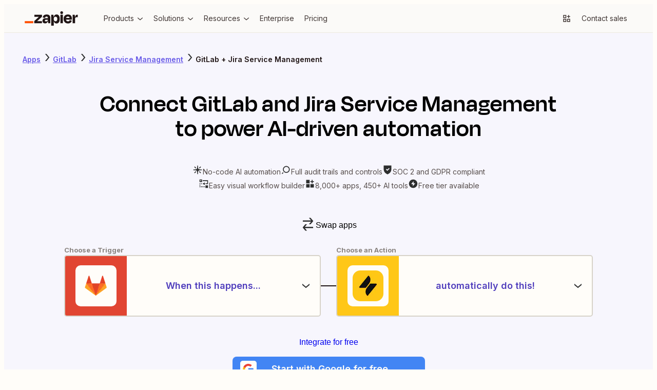

--- FILE ---
content_type: text/html; charset=utf-8
request_url: https://zapier.com/apps/gitlab/integrations/jira-service-management
body_size: 66039
content:
<!DOCTYPE html><html lang="en"><head><meta charSet="utf-8" data-next-head=""/><meta name="viewport" content="width=device-width" data-next-head=""/><link href="https://nextplore.vercel.zapier-deployment.com" rel="preconnect" data-next-head=""/><link href="https://cdn.zapier.com" rel="preconnect" data-next-head=""/><link href="https://zapier-images.imgix.net" rel="preconnect" data-next-head=""/><link href="https://design-system-bff.zapier.com" rel="dns-prefetch" data-next-head=""/><title data-next-head="">GitLab Jira Service Management Integration - Quick Connect - Zapier</title><link href="https://cdn.zapier.com/zapier/images/favicon.ico" rel="icon" type="image/x-icon" data-next-head=""/><link href="https://zapier.com/apps/gitlab/integrations/jira-service-management" rel="canonical" data-next-head=""/><meta content="Integrate GitLab and Jira Service Management in a few minutes. Quickly connect GitLab and Jira Service Management with over 8,000 apps on Zapier, the world’s largest automation platform." name="description"/><meta content="GitLab Jira Service Management Integration - Quick Connect - Zapier" name="twitter:title"/><meta content="Integrate GitLab and Jira Service Management in a few minutes. Quickly connect GitLab and Jira Service Management with over 8,000 apps on Zapier, the world’s largest automation platform." name="twitter:description"/><meta content="https://cdn.zapier.com/zapier/images/favicon.ico" name="twitter:image:src"/><meta content="summary_large_image" name="twitter:card"/><meta content="@zapier" name="twitter:site"/><meta content="https://zapier.com/apps/gitlab/integrations/jira-service-management" property="twitter:url"/><meta content="GitLab Jira Service Management Integration - Quick Connect - Zapier" property="og:title"/><meta content="https://zapier.com/apps/gitlab/integrations/jira-service-management" property="og:url"/><meta content="https://cdn.zapier.com/zapier/images/favicon.ico" property="og:image"/><meta content="Integrate GitLab and Jira Service Management in a few minutes. Quickly connect GitLab and Jira Service Management with over 8,000 apps on Zapier, the world’s largest automation platform." property="og:description"/><meta content="https://www.facebook.com/ZapierApp" property="article:publisher"/><meta content="Zapier" property="og:site_name"/><meta content="website" property="og:type"/><meta content="309796912374932" property="fb:page_id"/><meta content="all" name="robots" data-next-head=""/><link rel="preload" href="https://nextplore.vercel.zapier-deployment.com/_next/static/css/c4cc5ee6ad82d036.css" as="style"/><link rel="preload" href="https://nextplore.vercel.zapier-deployment.com/_next/static/css/a5336a46824027aa.css" as="style"/><meta content="GitLab Jira Service Management Integration - Quick Connect - Zapier" itemProp="name"/><meta content="Integrate GitLab and Jira Service Management in a few minutes. Quickly connect GitLab and Jira Service Management with over 8,000 apps on Zapier, the world’s largest automation platform." itemProp="description"/><meta content="https://cdn.zapier.com/zapier/images/favicon.ico" itemProp="image"/><script id="two-app-page-ld-json" type="application/ld+json" data-next-head="">{
	"@context": "https://schema.org",
	"@type": "SoftwareApplication",
	"name": "Zapier",
	"operatingSystem": "Web-based",
	"installUrl": "https://zapier.com/webintent/create-zap?steps[1][app]=GitLabCLIAPI@latest&steps[1][type]=read&steps[2][app]=JiraServiceDeskCLIAPI@latest&steps[2][type]=write",
	"applicationCategory": "BusinessApplication",
	"description": "Integrate GitLab and Jira Service Management in a few minutes. Quickly connect GitLab and Jira Service Management with over 8,000 apps on Zapier, the world’s largest automation platform.",
	"url": "https://zapier.com/apps/gitlab/integrations/jira-service-management",
	"image": "https://res.cloudinary.com/zapier-media/image/upload/q_auto/f_auto/v1746212260/App%20Directory/zapier_logo_ybrvyf.png",
	"publisher": {
		"@type": "Organization",
		"name": "Zapier Inc.",
		"url": "https://zapier.com/"
	},
	"softwareHelp": "https://help.zapier.com/hc/en-us",
	"offers": {
		"@type": "Offer",
		"price": "0.00",
		"priceCurrency": "USD",
		"availability": "https://schema.org/InStock",
		"url": "https://zapier.com/pricing"
	},
	"featureList": [
		"No credit card required",
		"Free forever for core features",
		"14-day trial for premium features and apps"
	]
}</script><script id="two-app-page-breadcrumbs-ld-json" type="application/ld+json" data-next-head="">[
	{
		"@context": "https://schema.org",
		"@type": "BreadcrumbList",
		"name": "GitLab Integration Path",
		"itemListElement": [
			{
				"@type": "ListItem",
				"position": 1,
				"name": "Apps",
				"item": "https://zapier.com/apps"
			},
			{
				"@type": "ListItem",
				"position": 2,
				"name": "GitLab Integrations",
				"item": "https://zapier.com/apps/gitlab/integrations"
			},
			{
				"@type": "ListItem",
				"position": 3,
				"name": "GitLab and Jira Service Management Integration",
				"item": "https://zapier.com/apps/gitlab/integrations/jira-service-management"
			}
		]
	},
	{
		"@context": "https://schema.org",
		"@type": "BreadcrumbList",
		"name": "Jira Service Management Integration Path",
		"itemListElement": [
			{
				"@type": "ListItem",
				"position": 1,
				"name": "Apps",
				"item": "https://zapier.com/apps"
			},
			{
				"@type": "ListItem",
				"position": 2,
				"name": "Jira Service Management Integrations",
				"item": "https://zapier.com/apps/jira-service-management/integrations"
			},
			{
				"@type": "ListItem",
				"position": 3,
				"name": "GitLab and Jira Service Management Integration",
				"item": "https://zapier.com/apps/gitlab/integrations/jira-service-management"
			}
		]
	}
]</script><script id="how-zapier-works-ld-json" type="application/ld+json" data-next-head="">{
	"@context": "https://schema.org",
	"@type": "VideoObject",
	"name": "What's a Zap?",
	"description": "A Zap is an automated workflow that connects your apps and services together. Each Zap consists of a trigger and one or more actions. When you turn your Zap on, it will run the action steps every time the trigger event occurs.",
	"thumbnailUrl": "https://res.cloudinary.com/zapier-media/image/upload/q_auto/f_auto/v1724691276/How%20it%20Works/whats-a-zap_thumbnail_jabwdt.png",
	"uploadDate": "2020-06-11T09:24:28-07:00",
	"duration": "PT0M57S",
	"contentUrl": "https://www.youtube.com/watch?v=wXc_lUEbUSA",
	"embedUrl": "https://www.youtube.com/embed/wXc_lUEbUSA?si=NP7O2GIAvkfA7Rks"
}</script><script id="how-to-ld-json" type="application/ld+json" data-next-head="">{
	"@context": "https://schema.org",
	"@type": "HowTo",
	"name": "How to Connect GitLab and Jira Service Management with Zapier",
	"description": "Learn how to automate workflows by connecting GitLab and Jira Service Management using Zapier in three simple steps.",
	"url": "https://zapier.com/apps/gitlab/integrations/jira-service-management",
	"step": [
		{
			"@type": "HowToStep",
			"name": "Choose a Trigger",
			"position": 1,
			"url": "https://zapier.com/apps/gitlab/integrations/jira-service-management#steps",
			"itemListElement": {
				"@type": "HowToDirection",
				"text": "Select a trigger event in Zapier, such as 'New Code Snippet Comment' in GitLab, to initiate your workflow."
			}
		},
		{
			"@type": "HowToStep",
			"name": "Add Your Action",
			"position": 2,
			"url": "https://zapier.com/apps/gitlab/integrations/jira-service-management#steps",
			"itemListElement": {
				"@type": "HowToDirection",
				"text": "Choose an action in Zapier, like 'Create Request' in Jira Service Management, to define what happens after the trigger."
			}
		},
		{
			"@type": "HowToStep",
			"name": "You're Connected!",
			"position": 3,
			"url": "https://zapier.com/apps/gitlab/integrations/jira-service-management#steps",
			"itemListElement": {
				"@type": "HowToDirection",
				"text": "Activate your Zap to let Zapier automate the connection between GitLab and Jira Service Management, streamlining your workflow."
			}
		}
	],
	"supply": [
		{
			"@type": "HowToSupply",
			"name": "Zapier Account"
		},
		{
			"@type": "HowToSupply",
			"name": "GitLab Account"
		},
		{
			"@type": "HowToSupply",
			"name": "Jira Service Management Account"
		}
	],
	"tool": [
		{
			"@type": "HowToTool",
			"name": "Zapier"
		}
	],
	"inLanguage": "en-US",
	"publisher": {
		"@type": "Organization",
		"name": "Zapier",
		"url": "https://zapier.com",
		"logo": "https://res.cloudinary.com/zapier-media/image/upload/v1746212260/App%20Directory/zapier_logo_ybrvyf.png",
		"sameAs": [
			"https://en.wikipedia.org/wiki/Zapier",
			"https://www.facebook.com/ZapierApp",
			"https://x.com/zapier",
			"https://www.linkedin.com/company/zapier",
			"https://github.com/zapier",
			"https://www.youtube.com/user/ZapierApp/videos"
		],
		"description": "Build and scale AI workflows and agents across 8,000 apps with Zapier—the most connected AI orchestration platform. Trusted by 3 million+ businesses.",
		"contactPoint": [
			{
				"@type": "ContactPoint",
				"url": "https://help.zapier.com/hc/en-us",
				"contactType": "Customer Support",
				"areaServed": "US",
				"availableLanguage": [
					"English"
				]
			}
		]
	}
}</script><link href="https://fonts.googleapis.com/css2?family=Inter:wght@400;500;600;700&amp;display=swap" rel="stylesheet"/><link rel="stylesheet" href="https://nextplore.vercel.zapier-deployment.com/_next/static/css/c4cc5ee6ad82d036.css" data-n-g=""/><link rel="stylesheet" href="https://nextplore.vercel.zapier-deployment.com/_next/static/css/a5336a46824027aa.css" data-n-p=""/><noscript data-n-css=""></noscript><script defer="" noModule="" src="https://nextplore.vercel.zapier-deployment.com/_next/static/chunks/polyfills-42372ed130431b0a.js"></script><script data-domain-script="c2bc6bc2-2599-4efd-90da-5725af13c244" id="onetrust-cookie-consent-script" src="https://cdn.cookielaw.org/scripttemplates/otSDKStub.js" type="text/javascript" defer="" data-nscript="beforeInteractive"></script><script src="https://nextplore.vercel.zapier-deployment.com/_next/static/chunks/webpack-b69c2d6e05b1f67f.js" defer=""></script><script src="https://nextplore.vercel.zapier-deployment.com/_next/static/chunks/framework-b718d9d989a12441.js" defer=""></script><script src="https://nextplore.vercel.zapier-deployment.com/_next/static/chunks/main-feb8cbadd784ddad.js" defer=""></script><script src="https://nextplore.vercel.zapier-deployment.com/_next/static/chunks/pages/_app-7df51a7d467120ee.js" defer=""></script><script src="https://nextplore.vercel.zapier-deployment.com/_next/static/chunks/adc1c2a3-532ad75946108f6e.js" defer=""></script><script src="https://nextplore.vercel.zapier-deployment.com/_next/static/chunks/f2f94aea-8bd8b96b2ff6463e.js" defer=""></script><script src="https://nextplore.vercel.zapier-deployment.com/_next/static/chunks/1a5b97cc-548281a940e44715.js" defer=""></script><script src="https://nextplore.vercel.zapier-deployment.com/_next/static/chunks/314-cdb9ca95cfc93e19.js" defer=""></script><script src="https://nextplore.vercel.zapier-deployment.com/_next/static/chunks/608-04d0c9f45dbe35ac.js" defer=""></script><script src="https://nextplore.vercel.zapier-deployment.com/_next/static/chunks/791-e4773f0d81286497.js" defer=""></script><script src="https://nextplore.vercel.zapier-deployment.com/_next/static/chunks/604-cbe8d482de37d368.js" defer=""></script><script src="https://nextplore.vercel.zapier-deployment.com/_next/static/chunks/170-a56670948dd2e3e6.js" defer=""></script><script src="https://nextplore.vercel.zapier-deployment.com/_next/static/chunks/351-94ba5eebcf708d4a.js" defer=""></script><script src="https://nextplore.vercel.zapier-deployment.com/_next/static/chunks/pages/apps/%5BprimaryAppSlug%5D/integrations/%5BsecondaryAppSlug%5D-eba2468fa01b342d.js" defer=""></script><script src="https://nextplore.vercel.zapier-deployment.com/_next/static/a49PYc7F-WjuuzTNFH6tQ/_buildManifest.js" defer=""></script><script src="https://nextplore.vercel.zapier-deployment.com/_next/static/a49PYc7F-WjuuzTNFH6tQ/_ssgManifest.js" defer=""></script></head><body><link rel="preload" as="image" href="https://res.cloudinary.com/zapier-media/image/upload/f_auto/q_auto/v1723818399/site-layout/footer/facebook_lfjb6y.svg"/><link rel="preload" as="image" href="https://res.cloudinary.com/zapier-media/image/upload/f_auto/q_auto/v1725567953/site-layout/footer/linkedin_fykehk.svg"/><link rel="preload" as="image" href="https://res.cloudinary.com/zapier-media/image/upload/f_auto/q_auto/v1726153486/site-layout/footer/x_kvry9x.svg"/><link rel="preload" as="image" href="https://res.cloudinary.com/zapier-media/image/upload/f_auto/q_auto/v1726151782/site-layout/footer/youtube_qnscmu.svg"/><link rel="preload" as="image" href="https://res.cloudinary.com/zapier-media/image/upload/f_auto/q_auto/v1726153088/site-layout/footer/rss_wsr19v.svg"/><div id="__next"><div class="Layout-module_root_qzPL-fKI"><header class="Header-module_root_Pe4MYpPz" data-testid="header"><div class="atoms-module_flex_3DCW-0eq atoms-module_alignCenter_4pCpghSp atoms-module_gap16_xzBC38Ou"><a href="#main" class="Header-module_skip_RE2tmHaz" data-testid="skip-link">Skip to content</a><a class="Header-module_logo_xO2bWOoS" aria-label="Zapier" href="/"><svg class="atoms-module_block_md4gSrcu" width="104" height="28" viewBox="0 0 244 66" fill="none" xmlns="http://www.w3.org/2000/svg"><path d="M57.1877 45.2253L57.1534 45.1166L78.809 25.2914V15.7391H44.0663V25.2914H64.8181L64.8524 25.3829L43.4084 45.2253V54.7775H79.1579V45.2253H57.1877Z" fill="#201515"></path><path d="M100.487 14.8297C96.4797 14.8297 93.2136 15.434 90.6892 16.6429C88.3376 17.6963 86.3568 19.4321 85.0036 21.6249C83.7091 23.8321 82.8962 26.2883 82.6184 28.832L93.1602 30.3135C93.5415 28.0674 94.3042 26.4754 95.4482 25.5373C96.7486 24.5562 98.3511 24.0605 99.9783 24.136C102.118 24.136 103.67 24.7079 104.634 25.8519C105.59 26.9959 106.076 28.5803 106.076 30.6681V31.7091H95.9401C90.7807 31.7091 87.0742 32.8531 84.8206 35.1411C82.5669 37.429 81.442 40.4492 81.4458 44.2014C81.4458 48.0452 82.5707 50.9052 84.8206 52.7813C87.0704 54.6574 89.8999 55.5897 93.3089 55.5783C97.5379 55.5783 100.791 54.1235 103.067 51.214C104.412 49.426 105.372 47.3793 105.887 45.2024H106.27L107.723 54.7546H117.275V30.5651C117.275 25.5659 115.958 21.6936 113.323 18.948C110.688 16.2024 106.409 14.8297 100.487 14.8297ZM103.828 44.6475C102.312 45.9116 100.327 46.5408 97.8562 46.5408C95.8199 46.5408 94.4052 46.1843 93.6121 45.4712C93.2256 45.1338 92.9182 44.7155 92.7116 44.246C92.505 43.7764 92.4043 43.2671 92.4166 42.7543C92.3941 42.2706 92.4702 41.7874 92.6403 41.3341C92.8104 40.8808 93.071 40.4668 93.4062 40.1174C93.7687 39.7774 94.1964 39.5145 94.6633 39.3444C95.1303 39.1743 95.6269 39.1006 96.1231 39.1278H106.093V39.7856C106.113 40.7154 105.919 41.6374 105.527 42.4804C105.134 43.3234 104.553 44.0649 103.828 44.6475Z" fill="#201515"></path><path d="M175.035 15.7391H163.75V54.7833H175.035V15.7391Z" fill="#201515"></path><path d="M241.666 15.7391C238.478 15.7391 235.965 16.864 234.127 19.1139C232.808 20.7307 231.805 23.1197 231.119 26.2809H230.787L229.311 15.7391H219.673V54.7775H230.959V34.7578C230.959 32.2335 231.55 30.2982 232.732 28.9521C233.914 27.606 236.095 26.933 239.275 26.933H243.559V15.7391H241.666Z" fill="#201515"></path><path d="M208.473 17.0147C205.839 15.4474 202.515 14.6657 198.504 14.6695C192.189 14.6695 187.247 16.4675 183.678 20.0634C180.108 23.6593 178.324 28.6166 178.324 34.9352C178.233 38.7553 179.067 42.5407 180.755 45.9689C182.3 49.0238 184.706 51.5592 187.676 53.2618C190.665 54.9892 194.221 55.8548 198.344 55.8586C201.909 55.8586 204.887 55.3095 207.278 54.2113C209.526 53.225 211.483 51.6791 212.964 49.7211C214.373 47.7991 215.42 45.6359 216.052 43.3377L206.329 40.615C205.919 42.1094 205.131 43.4728 204.041 44.5732C202.942 45.6714 201.102 46.2206 198.521 46.2206C195.451 46.2206 193.163 45.3416 191.657 43.5837C190.564 42.3139 189.878 40.5006 189.575 38.1498H216.201C216.31 37.0515 216.367 36.1306 216.367 35.387V32.9561C216.431 29.6903 215.757 26.4522 214.394 23.4839C213.118 20.7799 211.054 18.5248 208.473 17.0147ZM198.178 23.9758C202.754 23.9758 205.348 26.2275 205.962 30.731H189.775C190.032 29.2284 190.655 27.8121 191.588 26.607C193.072 24.8491 195.268 23.972 198.178 23.9758Z" fill="#201515"></path><path d="M169.515 0.00366253C168.666 -0.0252113 167.82 0.116874 167.027 0.421484C166.234 0.726094 165.511 1.187 164.899 1.77682C164.297 2.3723 163.824 3.08658 163.512 3.87431C163.2 4.66204 163.055 5.50601 163.086 6.35275C163.056 7.20497 163.201 8.05433 163.514 8.84781C163.826 9.64129 164.299 10.3619 164.902 10.9646C165.505 11.5673 166.226 12.0392 167.02 12.3509C167.814 12.6626 168.663 12.8074 169.515 12.7762C170.362 12.8082 171.206 12.6635 171.994 12.3514C172.782 12.0392 173.496 11.5664 174.091 10.963C174.682 10.3534 175.142 9.63077 175.446 8.83849C175.75 8.04621 175.89 7.20067 175.859 6.35275C175.898 5.50985 175.761 4.66806 175.456 3.88115C175.151 3.09424 174.686 2.37951 174.09 1.78258C173.493 1.18565 172.779 0.719644 171.992 0.414327C171.206 0.109011 170.364 -0.0288946 169.521 0.00938803L169.515 0.00366253Z" fill="#201515"></path><path d="M146.201 14.6695C142.357 14.6695 139.268 15.8764 136.935 18.2902C135.207 20.0786 133.939 22.7479 133.131 26.2981H132.771L131.295 15.7563H121.657V66H132.942V45.3054H133.354C133.698 46.6852 134.181 48.0267 134.795 49.3093C135.75 51.3986 137.316 53.1496 139.286 54.3314C141.328 55.446 143.629 56.0005 145.955 55.9387C150.68 55.9387 154.277 54.0988 156.748 50.419C159.219 46.7392 160.455 41.6046 160.455 35.0153C160.455 28.6509 159.259 23.6689 156.869 20.0691C154.478 16.4694 150.922 14.6695 146.201 14.6695ZM147.345 42.9602C146.029 44.8668 143.97 45.8201 141.167 45.8201C140.012 45.8735 138.86 45.6507 137.808 45.1703C136.755 44.6898 135.832 43.9656 135.116 43.0574C133.655 41.2233 132.927 38.7122 132.931 35.5243V34.7807C132.931 31.5432 133.659 29.0646 135.116 27.3448C136.572 25.625 138.59 24.7747 141.167 24.7937C144.02 24.7937 146.092 25.6994 147.385 27.5107C148.678 29.322 149.324 31.8483 149.324 35.0896C149.332 38.4414 148.676 41.065 147.356 42.9602H147.345Z" fill="#201515"></path><path d="M39.0441 45.2253H0V54.789H39.0441V45.2253Z" fill="#FF4F00"></path></svg></a><div class="atoms-module_desktopOnly_-q1pODQd"><nav aria-label="Main site navigation"><ul class="Nav-module_list_bCnfFR-g"><li><details data-testid="nav-dropdown"><summary class="Dropdown-module_summary_Xbsnp-Dg" data-testid="nav-dropdown-summary"><span>Products</span><span class="Dropdown-module_indicator_oQwHfinM"><svg width="16" height="16" viewBox="0 0 24 24" fill="none" xmlns="http://www.w3.org/2000/svg" size="16" class="zapier-zinnia-icons__icon__8f1EW1A1" aria-hidden="false" role="img" data-name="arrowSmallDown" data-block="false" data-pointer-events="true" data-animate-fill="true" style="--color:inherit"><path d="M12 17.2999L19 11.4399V8.81995L12 14.6999L5 8.81995V11.4399L12 17.2999Z" fill="currentColor"></path></svg></span></summary><div class="Submenu-module_root_BoW-D-ZP"><div class="Submenu-module_main_nVQBDcyi"><div class="Submenu-module_mainContent_ty0jQwt5"><div class="Submenu-module_header_Z1yUzQOY"><div class="Submenu-module_heading_zJ9RGmal">Zapier Automation Platform</div><p class="Submenu-module_description_JaFypvN1">No-code automation across 8,000+ apps</p></div><div class="Submenu-module_sections_XX2GHWNy"><div><div class="SubmenuList-module_subtleHeading_B1Vmy62f" id="products-submenu-heading-products">Products</div><ul class="SubmenuList-module_list_YEbOYcq-" aria-labelledby="products-submenu-heading-products"><li class="SubmenuList-module_listItem_KN4VbC16"><a class="SubmenuList-module_link_xefbaqa7" href="/workflows" aria-label="Zaps"><div class="SubmenuList-module_icon_1h4ccAAD" data-background="cream" data-color="orange"><svg width="20" height="20" viewBox="0 0 24 24" fill="none" xmlns="http://www.w3.org/2000/svg" size="20" class="zapier-zinnia-icons__icon__8f1EW1A1" aria-hidden="false" role="img" data-name="miscBoltAltFill" data-block="false" data-pointer-events="true" data-animate-fill="true" style="--color:inherit"><path d="M8.99996 23.66L20.54 9.90997H15V0.159973L3.45996 13.91H8.99996V23.66Z" fill="currentColor"></path></svg></div><div><div class="SubmenuList-module_label_J8sNAfc3"><span>Zaps</span></div><div class="SubmenuList-module_description_v--G85zn">Do-it-yourself automation for workflows</div></div></a></li><li class="SubmenuList-module_listItem_KN4VbC16"><a class="SubmenuList-module_link_xefbaqa7" href="/tables" aria-label="Tables"><div class="SubmenuList-module_icon_1h4ccAAD" data-background="cream" data-color="orange"><svg width="20" height="20" viewBox="0 0 24 24" fill="none" xmlns="http://www.w3.org/2000/svg" size="20" class="zapier-zinnia-icons__icon__8f1EW1A1" aria-hidden="false" role="img" data-name="navTables" data-block="false" data-pointer-events="true" data-animate-fill="true" style="--color:inherit"><path d="M12 2.9978H21.0022V7.49897H12V2.9978Z" fill="currentColor"></path><path d="M12 7.49897L2.99756 7.4989V12.0001H11.9997L12 7.49897Z" fill="currentColor"></path><path d="M11.9997 12.0001L21.0022 12V16.5012H12L11.9997 12.0001Z" fill="currentColor"></path><path d="M2.99756 16.5011L12 16.5012L11.9997 21.0023H2.99756V16.5011Z" fill="currentColor"></path></svg></div><div><div class="SubmenuList-module_label_J8sNAfc3"><span>Tables</span></div><div class="SubmenuList-module_description_v--G85zn">Databases designed for workflows</div></div></a></li><li class="SubmenuList-module_listItem_KN4VbC16"><a class="SubmenuList-module_link_xefbaqa7" href="/forms" aria-label="Forms"><div class="SubmenuList-module_icon_1h4ccAAD" data-background="cream" data-color="orange"><svg width="20" height="20" viewBox="0 0 24 24" fill="none" xmlns="http://www.w3.org/2000/svg" size="20" class="zapier-zinnia-icons__icon__8f1EW1A1" aria-hidden="false" role="img" data-name="navInterfaces" data-block="false" data-pointer-events="true" data-animate-fill="true" style="--color:inherit"><path d="M7.49989 7.50049V16.5001L16.4999 16.5001V21H3.00022L3 3H20.9999V16.5001L16.4999 16.5001L16.5 7.50049L7.49989 7.50049Z" fill="currentColor"></path></svg></div><div><div class="SubmenuList-module_label_J8sNAfc3"><span>Forms</span></div><div class="SubmenuList-module_description_v--G85zn">Capture inputs that trigger workflows</div></div></a></li></ul></div><div><div class="SubmenuList-module_subtleHeading_B1Vmy62f" id="products-submenu-heading-capabilities">Capabilities</div><ul class="SubmenuList-module_list_YEbOYcq-" aria-labelledby="products-submenu-heading-capabilities"><li class="SubmenuList-module_listItem_KN4VbC16"><a class="SubmenuList-module_link_xefbaqa7" href="/apps" aria-label="App integrations"><div><div class="SubmenuList-module_label_J8sNAfc3"><span>App integrations</span></div><div class="SubmenuList-module_description_v--G85zn">Explore 8,000+ app connections</div></div></a></li><li class="SubmenuList-module_listItem_KN4VbC16"><a class="SubmenuList-module_link_xefbaqa7" href="/ai" aria-label="AI automation 🪄"><div><div class="SubmenuList-module_label_J8sNAfc3"><span>AI automation 🪄</span></div><div class="SubmenuList-module_description_v--G85zn">Cutting-edge AI to upgrade your workflows</div></div></a></li><li class="SubmenuList-module_listItem_KN4VbC16"><a class="SubmenuList-module_link_xefbaqa7" href="/security-compliance" aria-label="Security"><div><div class="SubmenuList-module_label_J8sNAfc3"><span>Security</span></div><div class="SubmenuList-module_description_v--G85zn">Enterprise-grade security</div></div></a></li></ul></div></div></div><div class="Submenu-module_footer_RN1Y7Vyf"><ul class="Submenu-module_footerList_-NsF12ii"><li><a class="Submenu-module_footerLink_9Jy4IGlQ" href="/templates"><svg width="14" height="14" viewBox="0 0 24 24" fill="none" xmlns="http://www.w3.org/2000/svg" size="14" class="zapier-zinnia-icons__icon__8f1EW1A1" aria-hidden="false" role="img" data-name="actionExplore" data-block="false" data-pointer-events="true" data-animate-fill="true" style="--color:inherit"><path d="M13.5898 13.59C13.9048 13.2754 14.1194 12.8745 14.2064 12.438C14.2934 12.0015 14.2491 11.5489 14.0788 11.1376C13.9086 10.7263 13.6202 10.3748 13.2502 10.1274C12.8801 9.88005 12.445 9.74802 11.9998 9.74802C11.5547 9.74802 11.1196 9.88005 10.7495 10.1274C10.3794 10.3748 10.0911 10.7263 9.92085 11.1376C9.75063 11.5489 9.70624 12.0015 9.79328 12.438C9.88033 12.8745 10.0949 13.2754 10.4098 13.59C10.8317 14.0113 11.4036 14.248 11.9998 14.248C12.5961 14.248 13.168 14.0113 13.5898 13.59ZM6.58984 6.59L3.77984 17L5.99984 16.35L8.19984 8.2L18.5898 5.41L15.7998 15.8L3.17984 19.18L2.58984 21.41L17.4398 17.41L21.4398 2.56L6.58984 6.59Z" fill="currentColor"></path></svg><span>Explore templates</span></a></li><li><a class="Submenu-module_footerLink_9Jy4IGlQ" href="/use-cases"><svg width="14" height="14" viewBox="0 0 24 24" fill="none" xmlns="http://www.w3.org/2000/svg" size="14" class="zapier-zinnia-icons__icon__8f1EW1A1" aria-hidden="false" role="img" data-name="navBriefcase" data-block="false" data-pointer-events="true" data-animate-fill="true" style="--color:inherit"><path d="M22 6H17.47L14.95 3H9.05L6.53 6H2V8H20V14H13V12H11V14H4V10H2V21H22V6ZM9.14 6L9.98 5H14.01L14.85 6H9.14ZM20 19H4V16H11V17H13V16H20V19Z" fill="currentColor"></path></svg><span>Explore use cases</span></a></li><li><a class="Submenu-module_footerLink_9Jy4IGlQ" href="/early-access"><svg width="14" height="14" viewBox="0 0 24 24" fill="none" xmlns="http://www.w3.org/2000/svg" size="14" class="zapier-zinnia-icons__icon__8f1EW1A1" aria-hidden="false" role="img" data-name="miscBoltAlt" data-block="false" data-pointer-events="true" data-animate-fill="true" style="--color:inherit"><path d="M11 12H7.74996L13 5.75V12H16.25L11 18.25V16H8.99996V23.75L20.54 10H15V0.25L3.45996 14H11V12Z" fill="currentColor"></path></svg><span>Join Zapier Early Access</span></a></li></ul></div></div><aside class="Submenu-module_aside_1qzqnFiW"><div><div class="SubmenuList-module_strongHeading_QHIXyD9N" id="products-submenu-heading-whats-new">What&#x27;s new</div><ul class="SubmenuList-module_list_YEbOYcq-" aria-labelledby="products-submenu-heading-whats-new"><li class="SubmenuList-module_listItem_KN4VbC16"><a class="SubmenuList-module_link_xefbaqa7" href="/canvas" aria-label="Canvas"><div class="SubmenuList-module_icon_1h4ccAAD" data-background="none" data-color="earth"><svg width="20" height="20" viewBox="0 0 24 24" fill="none" xmlns="http://www.w3.org/2000/svg" size="20" class="zapier-zinnia-icons__icon__8f1EW1A1" aria-hidden="false" role="img" data-name="navCanvas" data-block="false" data-pointer-events="true" data-animate-fill="true" style="--color:inherit"><path d="M21 3H3V7.5H16.5V21H21V3Z" fill="currentColor"></path><path d="M14.2498 11.9999C14.2498 13.2426 13.2424 14.25 11.9998 14.25C10.7572 14.25 9.74981 13.2426 9.74981 11.9999C9.74981 10.7573 10.7572 9.74993 11.9998 9.74993C13.2424 9.74993 14.2498 10.7573 14.2498 11.9999Z" fill="currentColor"></path><path d="M9.74981 16.5001C9.74981 17.7427 8.74245 18.7501 7.49981 18.7501C6.25717 18.7501 5.24981 17.7427 5.24981 16.5001C5.24981 15.2574 6.25717 14.2501 7.49981 14.2501C8.74245 14.2501 9.74981 15.2574 9.74981 16.5001Z" fill="currentColor"></path></svg></div><div><div class="SubmenuList-module_label_J8sNAfc3"><span>Canvas</span></div><div class="SubmenuList-module_description_v--G85zn">Plan and map your workflows with AI</div></div></a></li><li class="SubmenuList-module_listItem_KN4VbC16"><a class="SubmenuList-module_link_xefbaqa7" href="/ai/chatbot" aria-label="Chatbots"><div class="SubmenuList-module_icon_1h4ccAAD" data-background="none" data-color="earth"><svg width="20" height="20" viewBox="0 0 24 24" fill="none" xmlns="http://www.w3.org/2000/svg" size="20" class="zapier-zinnia-icons__icon__8f1EW1A1" aria-hidden="false" role="img" data-name="navAIChatbot" data-block="false" data-pointer-events="true" data-animate-fill="true" style="--color:inherit"><path d="M6.99999 2H2V6.99999H6.99999V2Z" fill="currentColor"></path><path d="M21.9997 12H2.00049V17H21.9997V12Z" fill="currentColor"></path><path d="M21.9997 12L7 12L6.99999 6.99999L12 7V2H22L21.9997 12Z" fill="currentColor"></path><path d="M6.99951 22V17H11.9995L6.99951 22Z" fill="currentColor"></path></svg></div><div><div class="SubmenuList-module_label_J8sNAfc3"><span>Chatbots</span><span class="Tag-module_root_cJ2O-lnU">Beta</span></div><div class="SubmenuList-module_description_v--G85zn">Answer customer questions with AI chatbots</div></div></a></li><li class="SubmenuList-module_listItem_KN4VbC16"><a class="SubmenuList-module_link_xefbaqa7" href="/agents" aria-label="Agents"><div class="SubmenuList-module_icon_1h4ccAAD" data-background="none" data-color="earth"><svg width="20" height="20" viewBox="0 0 24 24" fill="none" xmlns="http://www.w3.org/2000/svg" size="20" class="zapier-zinnia-icons__icon__8f1EW1A1" aria-hidden="false" role="img" data-name="navCentral" data-block="false" data-pointer-events="true" data-animate-fill="true" style="--color:inherit"><g clip-path="url(#clip0_36933_10681)"><rect x="3" y="3" width="4.5" height="4.5" fill="currentColor"></rect><rect x="16.5" y="3" width="4.5" height="4.5" fill="currentColor"></rect><rect x="16.5" y="16.5001" width="4.5" height="4.5" fill="currentColor"></rect><rect x="3" y="16.5001" width="4.5" height="4.5" fill="currentColor"></rect><rect x="7.50049" y="7.49988" width="9" height="9" fill="currentColor"></rect></g><defs><clipPath id="clip0_36933_10681"><rect width="18" height="18" fill="white" transform="translate(3 3)"></rect></clipPath></defs></svg></div><div><div class="SubmenuList-module_label_J8sNAfc3"><span>Agents</span></div><div class="SubmenuList-module_description_v--G85zn">Create your own AI assistants for any task</div></div></a></li><li class="SubmenuList-module_listItem_KN4VbC16"><a class="SubmenuList-module_link_xefbaqa7" href="/functions" aria-label="Functions"><div class="SubmenuList-module_icon_1h4ccAAD" data-background="none" data-color="earth"><svg width="20" height="20" viewBox="0 0 24 24" fill="none" xmlns="http://www.w3.org/2000/svg" size="20" class="zapier-zinnia-icons__icon__8f1EW1A1" aria-hidden="false" role="img" data-name="navFunctions" data-block="false" data-pointer-events="true" data-animate-fill="true" style="--color:inherit"><path d="M6.57167 12L11.1167 16.545L7.58167 20.0817L2 14.5V9.5L9.5 2H14.5L15.535 3.035L6.57167 12Z" fill="currentColor"></path><path d="M12.8832 7.45504L16.4198 3.92004L21.9998 9.50004V14.5L14.4998 22H9.49984L8.46484 20.965L17.4282 12L12.8832 7.45504Z" fill="currentColor"></path></svg></div><div><div class="SubmenuList-module_label_J8sNAfc3"><span>Functions</span><span class="Tag-module_root_cJ2O-lnU">Beta</span></div><div class="SubmenuList-module_description_v--G85zn">Code your workflows in a web IDE</div></div></a></li><li class="SubmenuList-module_listItem_KN4VbC16"><a class="SubmenuList-module_link_xefbaqa7" href="/mcp" aria-label="Zapier MCP"><div class="SubmenuList-module_icon_1h4ccAAD" data-background="none"><img src="https://res.cloudinary.com/zapier-media/image/upload/v1743546142/mcp_retev0.svg" alt="MCP-logo" loading="lazy" width="20" height="20"/></div><div><div class="SubmenuList-module_label_J8sNAfc3"><span>Zapier MCP</span><span class="Tag-module_root_cJ2O-lnU">Beta</span></div><div class="SubmenuList-module_description_v--G85zn">Connect AI agents to thousands of apps</div></div></a></li><li class="SubmenuList-module_listItem_KN4VbC16"><a class="SubmenuList-module_link_xefbaqa7" href="/l/leadrouter" aria-label="Lead Router"><div class="SubmenuList-module_icon_1h4ccAAD" data-background="none"><img src="https://res.cloudinary.com/zapier-media/image/upload/f_auto/q_auto/v1760379995/Lead%20Router/leadrouter-30_30_nikdgd.png" alt="Lead Router icon" loading="lazy" width="20" height="20"/></div><div><div class="SubmenuList-module_label_J8sNAfc3"><span>Lead Router</span><span class="Tag-module_root_cJ2O-lnU">Beta</span></div><div class="SubmenuList-module_description_v--G85zn">Turn complex lead routing into one simple step</div></div></a></li></ul></div></aside></div></details></li><li><details data-testid="nav-dropdown"><summary class="Dropdown-module_summary_Xbsnp-Dg" data-testid="nav-dropdown-summary"><span>Solutions</span><span class="Dropdown-module_indicator_oQwHfinM"><svg width="16" height="16" viewBox="0 0 24 24" fill="none" xmlns="http://www.w3.org/2000/svg" size="16" class="zapier-zinnia-icons__icon__8f1EW1A1" aria-hidden="false" role="img" data-name="arrowSmallDown" data-block="false" data-pointer-events="true" data-animate-fill="true" style="--color:inherit"><path d="M12 17.2999L19 11.4399V8.81995L12 14.6999L5 8.81995V11.4399L12 17.2999Z" fill="currentColor"></path></svg></span></summary><div class="Submenu-module_root_BoW-D-ZP"><div class="Submenu-module_main_nVQBDcyi"><div class="Submenu-module_mainContent_ty0jQwt5"><div class="Submenu-module_header_Z1yUzQOY"><div class="Submenu-module_heading_zJ9RGmal">Solutions</div><p class="Submenu-module_description_JaFypvN1">How Zapier can help you automate your work across teams</p></div><div class="Submenu-module_sections_XX2GHWNy"><div><div class="SubmenuList-module_subtleHeading_B1Vmy62f" id="solutions-submenu-heading-by-team">By team</div><ul class="SubmenuList-module_list_YEbOYcq-" aria-labelledby="solutions-submenu-heading-by-team"><li class="SubmenuList-module_listItem_KN4VbC16"><a class="SubmenuList-module_link_xefbaqa7" href="/solutions/revops" aria-label="RevOps"><div class="SubmenuList-module_icon_1h4ccAAD" data-background="purple" data-color="night"><svg width="20" height="20" viewBox="0 0 24 24" fill="none" xmlns="http://www.w3.org/2000/svg" size="20" class="zapier-zinnia-icons__icon__8f1EW1A1" aria-hidden="false" role="img" data-name="miscWalletFill" data-block="false" data-pointer-events="true" data-animate-fill="true" style="--color:inherit"><path d="M20 4V2H2V19C2 20.65 3.35 22 5 22H22V6H5C4.46 6 4 5.57 4 5V4H20ZM16 11.75C17.24 11.75 18.25 12.76 18.25 14C18.25 15.24 17.24 16.25 16 16.25C14.76 16.25 13.75 15.24 13.75 14C13.75 12.76 14.76 11.75 16 11.75Z" fill="currentColor"></path></svg></div><div><div class="SubmenuList-module_label_J8sNAfc3"><span>RevOps</span></div><div class="SubmenuList-module_description_v--G85zn">Drive revenue through automation</div></div></a></li><li class="SubmenuList-module_listItem_KN4VbC16"><a class="SubmenuList-module_link_xefbaqa7" href="/solutions/marketing" aria-label="Marketing"><div class="SubmenuList-module_icon_1h4ccAAD" data-background="purple" data-color="night"><svg width="20" height="20" viewBox="0 0 24 24" fill="none" xmlns="http://www.w3.org/2000/svg" size="20" class="zapier-zinnia-icons__icon__8f1EW1A1" aria-hidden="false" role="img" data-name="miscColorFill" data-block="false" data-pointer-events="true" data-animate-fill="true" style="--color:inherit"><path d="M22 12C22 9.27999 20.92 6.72999 18.97 4.82999C17.02 2.92999 14.44 1.91999 11.72 1.99999C6.51002 2.14999 2.15002 6.50999 2.00002 11.72C1.92002 14.45 2.93002 17.02 4.83002 18.98C6.73002 20.92 9.28002 22 12 22H13V18C13 16.9 13.9 16 15 16H22V12ZM8.78002 15.29C8.34002 15.99 7.42002 16.21 6.72002 15.78C6.02002 15.34 5.80002 14.42 6.23002 13.72C6.67002 13.02 7.59002 12.8 8.29002 13.23C8.99002 13.66 9.21002 14.58 8.78002 15.29ZM7.46002 11C6.63002 10.98 5.98002 10.28 6.00002 9.45999C6.02002 8.62999 6.72002 7.97999 7.54002 7.99999C8.37002 8.01999 9.02002 8.71999 9.00002 9.53999C8.98002 10.37 8.28002 11.02 7.46002 11ZM12.71 8.31999C11.98 8.70999 11.07 8.43999 10.68 7.70999C10.29 6.97999 10.56 6.06999 11.29 5.67999C12.02 5.28999 12.93 5.55999 13.32 6.28999C13.71 7.01999 13.44 7.92999 12.71 8.31999ZM17.53 10.29C17.09 10.99 16.17 11.21 15.47 10.78C14.77 10.34 14.55 9.41999 14.98 8.71999C15.42 8.01999 16.34 7.79999 17.04 8.22999C17.74 8.65999 17.96 9.57999 17.53 10.29Z" fill="currentColor"></path></svg></div><div><div class="SubmenuList-module_label_J8sNAfc3"><span>Marketing</span></div><div class="SubmenuList-module_description_v--G85zn">Multiply campaign effectiveness and ROI</div></div></a></li><li class="SubmenuList-module_listItem_KN4VbC16"><a class="SubmenuList-module_link_xefbaqa7" href="/solutions/it" aria-label="IT"><div class="SubmenuList-module_icon_1h4ccAAD" data-background="purple" data-color="night"><svg width="20" height="20" viewBox="0 0 24 24" fill="none" xmlns="http://www.w3.org/2000/svg" size="20" class="zapier-zinnia-icons__icon__8f1EW1A1" aria-hidden="false" role="img" data-name="navCogFill" data-block="false" data-pointer-events="true" data-animate-fill="true" style="--color:inherit"><path d="M19.9 8.90001C19.12 8.45001 18.64 7.62001 18.64 6.72001L18.65 4.30001L15.35 2.40001L13.26 3.62001C12.48 4.07001 11.52 4.07001 10.74 3.62001L8.65 2.39001L5.36 4.29001L5.37 6.71001C5.37 7.61001 4.89 8.44001 4.11 8.89001L2 10.1V13.91L4.1 15.11C4.88 15.56 5.36 16.39 5.36 17.29L5.35 19.71L8.65 21.61L10.74 20.39C11.52 19.94 12.48 19.94 13.26 20.39L15.35 21.61L18.64 19.71L18.63 17.29C18.63 16.39 19.11 15.56 19.89 15.11L21.99 13.91V10.1L19.9 8.90001ZM12 16C9.79 16 8 14.21 8 12C8 9.79001 9.79 8.00001 12 8.00001C14.21 8.00001 16 9.79001 16 12C16 14.21 14.21 16 12 16Z" fill="currentColor"></path></svg></div><div><div class="SubmenuList-module_label_J8sNAfc3"><span>IT</span></div><div class="SubmenuList-module_description_v--G85zn">Better manage systems with automation</div></div></a></li><li class="SubmenuList-module_listItem_KN4VbC16"><a class="SubmenuList-module_link_xefbaqa7" href="/solutions/hr" aria-label="HR"><div class="SubmenuList-module_icon_1h4ccAAD" data-background="purple" data-color="night"><svg width="20" height="20" viewBox="0 0 24 24" fill="none" xmlns="http://www.w3.org/2000/svg" size="20" class="zapier-zinnia-icons__icon__8f1EW1A1" aria-hidden="false" role="img" data-name="personSettings" data-block="false" data-pointer-events="true" data-animate-fill="true" style="--color:inherit"><path d="M8.26246 9.75C8.26246 10.4917 8.48239 11.2167 8.89445 11.8334C9.30651 12.4501 9.89218 12.9307 10.5774 13.2146C11.2626 13.4984 12.0166 13.5726 12.7441 13.4279C13.4715 13.2833 14.1397 12.9261 14.6641 12.4017C15.1886 11.8772 15.5457 11.209 15.6904 10.4816C15.8351 9.75415 15.7608 9.00016 15.477 8.31494C15.1932 7.62972 14.7125 7.04404 14.0958 6.63199C13.4792 6.21993 12.7541 6 12.0125 6C11.0179 6 10.0641 6.39508 9.36081 7.09834C8.65755 7.8016 8.26246 8.75544 8.26246 9.75ZM13.7625 9.75C13.7625 10.0961 13.6598 10.4345 13.4675 10.7222C13.2752 11.01 13.0019 11.2343 12.6822 11.3668C12.3624 11.4992 12.0105 11.5339 11.6711 11.4664C11.3316 11.3988 11.0198 11.2322 10.775 10.9874C10.5303 10.7427 10.3636 10.4309 10.2961 10.0914C10.2286 9.75195 10.2632 9.40007 10.3957 9.0803C10.5281 8.76053 10.7524 8.48721 11.0402 8.29492C11.328 8.10263 11.6663 8 12.0125 8C12.4766 8 12.9217 8.18437 13.2499 8.51256C13.5781 8.84074 13.7625 9.28587 13.7625 9.75ZM5.65246 16.83C4.58878 15.4445 4.01228 13.7467 4.01246 12C4.01912 10.1027 4.69991 8.26944 5.93328 6.82766C7.16665 5.38589 8.87231 4.42941 10.7457 4.12899C12.6191 3.82858 14.5383 4.20378 16.1607 5.18762C17.783 6.17146 19.0029 7.69988 19.6025 9.5H21.6825C21.2147 7.68854 20.2482 6.04462 18.8928 4.75506C17.5374 3.46551 15.8474 2.58205 14.0149 2.20509C12.1824 1.82813 10.2809 1.9728 8.52652 2.62265C6.77214 3.27249 5.23524 4.40144 4.0905 5.88121C2.94575 7.36097 2.23907 9.13219 2.05078 10.9936C1.86249 12.8549 2.20013 14.7318 3.02534 16.4108C3.85054 18.0899 5.13021 19.5037 6.7189 20.4918C8.3076 21.4798 10.1416 22.0023 12.0125 22C12.1825 22 12.3425 22 12.5125 22V20C12.3459 20.0099 12.179 20.0099 12.0125 20C10.2792 19.9942 8.59472 19.4257 7.21246 18.38L7.71246 17H12.5125V15H6.31246L5.65246 16.83Z" fill="currentColor"></path><path fill-rule="evenodd" clip-rule="evenodd" d="M21.4917 14.0276C21.4917 14.449 21.7079 14.8377 22.059 15.0484L23 15.6103V17.3944L22.0545 17.9563C21.7034 18.167 21.4872 18.5557 21.4872 18.9771L21.4917 20.1103L20.0105 21L19.0695 20.4287C18.7184 20.218 18.2861 20.218 17.935 20.4287L16.994 21L15.5083 20.1103L15.5128 18.9771C15.5128 18.5557 15.2966 18.167 14.9455 17.9563L14 17.3944V15.6103L14.95 15.0437C15.3012 14.833 15.5173 14.4443 15.5173 14.0229L15.5128 12.8897L16.994 12L17.935 12.576C18.2861 12.7867 18.7184 12.7867 19.0695 12.576L20.0105 12.0047L21.4962 12.8944L21.4917 14.0276ZM18.5 17.9062C19.2767 17.9062 19.9062 17.2767 19.9062 16.5C19.9062 15.7233 19.2767 15.0938 18.5 15.0938C17.7233 15.0938 17.0938 15.7233 17.0938 16.5C17.0938 17.2767 17.7233 17.9062 18.5 17.9062Z" fill="currentColor"></path></svg></div><div><div class="SubmenuList-module_label_J8sNAfc3"><span>HR</span></div><div class="SubmenuList-module_description_v--G85zn">Empower your HR team with AI automation</div></div></a></li><li class="SubmenuList-module_listItem_KN4VbC16"><a class="SubmenuList-module_link_xefbaqa7" href="/solutions/sales" aria-label="Sales"><div class="SubmenuList-module_icon_1h4ccAAD" data-background="purple" data-color="night"><svg width="20" height="20" viewBox="0 0 24 24" fill="none" xmlns="http://www.w3.org/2000/svg" size="20" class="zapier-zinnia-icons__icon__8f1EW1A1" aria-hidden="false" role="img" data-name="miscGraph" data-block="false" data-pointer-events="true" data-animate-fill="true" style="--color:inherit"><path d="M13.5 4H10.5V20H13.5V4Z" fill="currentColor"></path><path d="M7.5 12H4.5V20H7.5V12Z" fill="currentColor"></path><path d="M19.5 9H16.5V20H19.5V9Z" fill="currentColor"></path></svg></div><div><div class="SubmenuList-module_label_J8sNAfc3"><span>Sales</span></div><div class="SubmenuList-module_description_v--G85zn">Close more deals</div></div></a></li><li class="SubmenuList-module_listItem_KN4VbC16"><a class="SubmenuList-module_link_xefbaqa7" href="/solutions/customer-support" aria-label="Customer Support"><div class="SubmenuList-module_icon_1h4ccAAD" data-background="purple" data-color="night"><svg width="20" height="20" viewBox="0 0 24 24" fill="none" xmlns="http://www.w3.org/2000/svg" size="20" class="zapier-zinnia-icons__icon__8f1EW1A1" aria-hidden="false" role="img" data-name="miscHeadsetFill" data-block="false" data-pointer-events="true" data-animate-fill="true" style="--color:inherit"><path d="M5 19.33L5.51 20.15L10.25 17.42L7.9 12H4.52C4.52 11.77 4.52 11.53 4.52 11.28C4.5516 9.32436 5.35617 7.46072 6.75782 6.09655C8.15947 4.73237 10.0442 3.97859 12 3.99999C13.9592 3.97326 15.8491 4.72466 17.2551 6.08941C18.6611 7.45415 19.4684 9.32085 19.5 11.28C19.5 11.52 19.5 11.76 19.5 12H16.11L13.72 17.42L16.72 19.13L15.46 21H11V23H16.54L19.4 18.61C20.7589 16.4055 21.4854 13.8697 21.5 11.28C21.4684 8.79043 20.4503 6.41503 18.6692 4.67522C16.8882 2.93542 14.4897 1.9733 12 1.99999C9.51035 1.9733 7.1118 2.93542 5.33075 4.67522C3.5497 6.41503 2.53164 8.79043 2.5 11.28C2.52316 14.1509 3.3928 16.9511 5 19.33Z" fill="currentColor"></path></svg></div><div><div class="SubmenuList-module_label_J8sNAfc3"><span>Customer Support</span></div><div class="SubmenuList-module_description_v--G85zn">Elevate customer satisfaction</div></div></a></li><li class="SubmenuList-module_listItem_KN4VbC16"><a class="SubmenuList-module_link_xefbaqa7" href="/solutions/leaders" aria-label="Leaders"><div class="SubmenuList-module_icon_1h4ccAAD" data-background="purple" data-color="night"><svg width="20" height="20" viewBox="0 0 24 24" fill="none" xmlns="http://www.w3.org/2000/svg" size="20" class="zapier-zinnia-icons__icon__8f1EW1A1" aria-hidden="false" role="img" data-name="personGroupFill" data-block="false" data-pointer-events="true" data-animate-fill="true" style="--color:inherit"><path d="M20.6998 13H13.1198L10.5698 20H19.0298L18.2998 18H15.5198L16.2498 16H19.6998L21.1498 20H23.2498L20.6998 13Z" fill="currentColor"></path><path d="M3.3 13L0.75 20H8.41L10.96 13H3.3Z" fill="currentColor"></path><path d="M7.5 11.5C9.70914 11.5 11.5 9.70914 11.5 7.5C11.5 5.29086 9.70914 3.5 7.5 3.5C5.29086 3.5 3.5 5.29086 3.5 7.5C3.5 9.70914 5.29086 11.5 7.5 11.5Z" fill="currentColor"></path><path d="M17 11.5C19.2091 11.5 21 9.70914 21 7.5C21 5.29086 19.2091 3.5 17 3.5C14.7909 3.5 13 5.29086 13 7.5C13 9.70914 14.7909 11.5 17 11.5Z" fill="currentColor"></path></svg></div><div><div class="SubmenuList-module_label_J8sNAfc3"><span>Leaders</span></div><div class="SubmenuList-module_description_v--G85zn">Streamline decision-making processes</div></div></a></li><li class="SubmenuList-module_listItem_KN4VbC16"><a class="SubmenuList-module_link_xefbaqa7" href="/solutions/executive-assistants" aria-label="Executive Assistants"><div class="SubmenuList-module_icon_1h4ccAAD" data-background="purple" data-color="night"><svg width="20" height="20" viewBox="0 0 24 24" fill="none" xmlns="http://www.w3.org/2000/svg" size="20" class="zapier-zinnia-icons__icon__8f1EW1A1" aria-hidden="false" role="img" data-name="actionCalendarFill" data-block="false" data-pointer-events="true" data-animate-fill="true" style="--color:inherit"><path d="M7 3V5H3V22H21V5H17V3H15V5H9V3H7ZM8 18.25C7.31 18.25 6.75 17.69 6.75 17C6.75 16.31 7.31 15.75 8 15.75C8.69 15.75 9.25 16.31 9.25 17C9.25 17.69 8.69 18.25 8 18.25ZM16 10.75C16.69 10.75 17.25 11.31 17.25 12C17.25 12.69 16.69 13.25 16 13.25C15.31 13.25 14.75 12.69 14.75 12C14.75 11.31 15.31 10.75 16 10.75ZM16 15.75C16.69 15.75 17.25 16.31 17.25 17C17.25 17.69 16.69 18.25 16 18.25C15.31 18.25 14.75 17.69 14.75 17C14.75 16.31 15.31 15.75 16 15.75ZM12 10.75C12.69 10.75 13.25 11.31 13.25 12C13.25 12.69 12.69 13.25 12 13.25C11.31 13.25 10.75 12.69 10.75 12C10.75 11.31 11.31 10.75 12 10.75ZM12 15.75C12.69 15.75 13.25 16.31 13.25 17C13.25 17.69 12.69 18.25 12 18.25C11.31 18.25 10.75 17.69 10.75 17C10.75 16.31 11.31 15.75 12 15.75ZM9.25 12C9.25 12.69 8.69 13.25 8 13.25C7.31 13.25 6.75 12.69 6.75 12C6.75 11.31 7.31 10.75 8 10.75C8.69 10.75 9.25 11.31 9.25 12Z" fill="currentColor"></path></svg></div><div><div class="SubmenuList-module_label_J8sNAfc3"><span>Executive Assistants</span></div><div class="SubmenuList-module_description_v--G85zn">Eliminate repetitive admin tasks</div></div></a></li></ul></div><div><div class="SubmenuList-module_subtleHeading_B1Vmy62f" id="solutions-submenu-heading-by-app">By app</div><ul class="SubmenuList-module_list_YEbOYcq-" aria-labelledby="solutions-submenu-heading-by-app"><li class="SubmenuList-module_listItem_KN4VbC16"><a class="SubmenuList-module_link_xefbaqa7" href="https://zapier.com/apps/netsuite/integrations" aria-label="NetSuite"><div class="SubmenuList-module_icon_1h4ccAAD" data-background="none"><img src="https://res.cloudinary.com/zapier-media/image/upload/f_auto/q_auto/v1729015353/site-layout/header/app-icons/netsuitelogo_osrxfh.png" alt="Netsuite icon" loading="lazy" width="20" height="20"/></div><div><div class="SubmenuList-module_label_J8sNAfc3"><span>NetSuite</span></div></div></a></li><li class="SubmenuList-module_listItem_KN4VbC16"><a class="SubmenuList-module_link_xefbaqa7" href="/apps/salesforce/integrations" aria-label="Salesforce"><div class="SubmenuList-module_icon_1h4ccAAD" data-background="none"><img src="https://res.cloudinary.com/zapier-media/image/upload/f_auto/q_auto/v1726147606/site-layout/header/app-icons/salesforce_kebpl5.png" alt="Salesforce icon" loading="lazy" width="20" height="20"/></div><div><div class="SubmenuList-module_label_J8sNAfc3"><span>Salesforce</span></div></div></a></li><li class="SubmenuList-module_listItem_KN4VbC16"><a class="SubmenuList-module_link_xefbaqa7" href="/apps/hubspot/integrations" aria-label="HubSpot"><div class="SubmenuList-module_icon_1h4ccAAD" data-background="none"><img src="https://res.cloudinary.com/zapier-media/image/upload/f_auto/q_auto/v1726147605/site-layout/header/app-icons/hubspot_otfufb.png" alt="HubSpot icon" loading="lazy" width="20" height="20"/></div><div><div class="SubmenuList-module_label_J8sNAfc3"><span>HubSpot</span></div></div></a></li><li class="SubmenuList-module_listItem_KN4VbC16"><a class="SubmenuList-module_link_xefbaqa7" href="/apps/slack/integrations" aria-label="Slack"><div class="SubmenuList-module_icon_1h4ccAAD" data-background="none"><img src="https://res.cloudinary.com/zapier-media/image/upload/f_auto/q_auto/v1726147607/site-layout/header/app-icons/slack_xrar0o.png" alt="Slack icon" loading="lazy" width="20" height="20"/></div><div><div class="SubmenuList-module_label_J8sNAfc3"><span>Slack</span></div></div></a></li><li class="SubmenuList-module_listItem_KN4VbC16"><a class="SubmenuList-module_link_xefbaqa7" href="/apps/chatgpt/integrations" aria-label="ChatGPT (OpenAI)"><div class="SubmenuList-module_icon_1h4ccAAD" data-background="none"><img src="https://res.cloudinary.com/zapier-media/image/upload/f_auto/q_auto/v1726147606/site-layout/header/app-icons/openai_xxgknd.png" alt="OpenAI icon" loading="lazy" width="20" height="20"/></div><div><div class="SubmenuList-module_label_J8sNAfc3"><span>ChatGPT (OpenAI)</span></div></div></a></li><li class="SubmenuList-module_listItem_KN4VbC16"><a class="SubmenuList-module_link_xefbaqa7" href="/apps/microsoft-dynamics-crm/integrations" aria-label="Microsoft Dynamics CRM"><div class="SubmenuList-module_icon_1h4ccAAD" data-background="none"><img src="https://res.cloudinary.com/zapier-media/image/upload/f_auto/q_auto/v1726147606/site-layout/header/app-icons/microsoft-dynamics_hxfa1t.png" alt="Microsoft Dynamics CRM icon" loading="lazy" width="20" height="20"/></div><div><div class="SubmenuList-module_label_J8sNAfc3"><span>Microsoft Dynamics CRM</span></div></div></a></li><li class="SubmenuList-module_listItem_KN4VbC16"><a class="SubmenuList-module_link_xefbaqa7" href="/apps/microsoft-teams/integrations" aria-label="Microsoft Teams"><div class="SubmenuList-module_icon_1h4ccAAD" data-background="none"><img src="https://res.cloudinary.com/zapier-media/image/upload/f_auto/q_auto/v1726147606/site-layout/header/app-icons/microsoft-teams_reemfd.png" alt="Microsoft Teams icon" loading="lazy" width="20" height="20"/></div><div><div class="SubmenuList-module_label_J8sNAfc3"><span>Microsoft Teams</span></div></div></a></li><li class="SubmenuList-module_listItem_KN4VbC16"><a class="SubmenuList-module_link_xefbaqa7" href="/apps/zendesk/integrations" aria-label="Zendesk"><div class="SubmenuList-module_icon_1h4ccAAD" data-background="none"><img src="https://res.cloudinary.com/zapier-media/image/upload/f_auto/q_auto/v1726147607/site-layout/header/app-icons/zendesk_llbzm0.png" alt="Zendesk icon" loading="lazy" width="20" height="20"/></div><div><div class="SubmenuList-module_label_J8sNAfc3"><span>Zendesk</span></div></div></a></li><li class="SubmenuList-module_listItem_KN4VbC16"><a class="SubmenuList-module_link_xefbaqa7" href="/apps/jira-software-cloud/integrations" aria-label="Jira Software Cloud"><div class="SubmenuList-module_icon_1h4ccAAD" data-background="none"><img src="https://res.cloudinary.com/zapier-media/image/upload/f_auto/q_auto/v1726147605/site-layout/header/app-icons/jira_wzv3pe.png" alt="Jira icon" loading="lazy" width="20" height="20"/></div><div><div class="SubmenuList-module_label_J8sNAfc3"><span>Jira Software Cloud</span></div></div></a></li><li class="SubmenuList-module_listItem_KN4VbC16"><a class="SubmenuList-module_link_xefbaqa7" href="/apps" aria-label="View all apps"><div class="SubmenuList-module_icon_1h4ccAAD" data-background="none" data-color="earth"><svg width="20" height="20" viewBox="0 0 24 24" fill="none" xmlns="http://www.w3.org/2000/svg" size="20" class="zapier-zinnia-icons__icon__8f1EW1A1" aria-hidden="false" role="img" data-name="navApps" data-block="false" data-pointer-events="true" data-animate-fill="true" style="--color:inherit"><path d="M3 11H11V3H3V11ZM5 5H9V9H5V5Z" fill="currentColor"></path><path d="M3 21H11V13H3V21ZM5 15H9V19H5V15Z" fill="currentColor"></path><path d="M13 21H21V13H13V21ZM15 15H19V19H15V15Z" fill="currentColor"></path><path d="M18 6V3H16V6H13V8H16V11H18V8H21V6H18Z" fill="currentColor"></path></svg></div><div><div class="SubmenuList-module_label_J8sNAfc3"><span>View all apps</span></div></div></a></li></ul></div><div><div class="SubmenuList-module_subtleHeading_B1Vmy62f" id="solutions-submenu-heading-by-use-case">By use case</div><ul class="SubmenuList-module_list_YEbOYcq-" aria-labelledby="solutions-submenu-heading-by-use-case"><li class="SubmenuList-module_listItem_KN4VbC16"><a class="SubmenuList-module_link_xefbaqa7" href="/lead-management" aria-label="Lead management"><div><div class="SubmenuList-module_label_J8sNAfc3"><span>Lead management</span></div><div class="SubmenuList-module_description_v--G85zn">Automate your way to more conversions</div></div></a></li><li class="SubmenuList-module_listItem_KN4VbC16"><a class="SubmenuList-module_link_xefbaqa7" href="/sales-pipeline-management" aria-label="Sales pipeline"><div><div class="SubmenuList-module_label_J8sNAfc3"><span>Sales pipeline</span></div><div class="SubmenuList-module_description_v--G85zn">Automate handoffs and streamline sales</div></div></a></li><li class="SubmenuList-module_listItem_KN4VbC16"><a class="SubmenuList-module_link_xefbaqa7" href="/marketing-campaigns" aria-label="Marketing campaigns"><div><div class="SubmenuList-module_label_J8sNAfc3"><span>Marketing campaigns</span></div><div class="SubmenuList-module_description_v--G85zn">Boost your marketing campaign&#x27;s impact</div></div></a></li><li class="SubmenuList-module_listItem_KN4VbC16"><a class="SubmenuList-module_link_xefbaqa7" href="/customer-support-management" aria-label="Customer support"><div><div class="SubmenuList-module_label_J8sNAfc3"><span>Customer support</span></div><div class="SubmenuList-module_description_v--G85zn">Quickly route tickets and responses</div></div></a></li><li class="SubmenuList-module_listItem_KN4VbC16"><a class="SubmenuList-module_link_xefbaqa7" href="/data-management" aria-label="Data management"><div><div class="SubmenuList-module_label_J8sNAfc3"><span>Data management</span></div><div class="SubmenuList-module_description_v--G85zn">Connect app data for more insights</div></div></a></li><li class="SubmenuList-module_listItem_KN4VbC16"><a class="SubmenuList-module_link_xefbaqa7" href="/project-management" aria-label="Project management"><div><div class="SubmenuList-module_label_J8sNAfc3"><span>Project management</span></div><div class="SubmenuList-module_description_v--G85zn">Deliver projects seamlessly</div></div></a></li><li class="SubmenuList-module_listItem_KN4VbC16"><a class="SubmenuList-module_link_xefbaqa7" href="/ticket-incident-management" aria-label="Tickets and incidents"><div><div class="SubmenuList-module_label_J8sNAfc3"><span>Tickets and incidents</span></div><div class="SubmenuList-module_description_v--G85zn">Resolve issues and incidents faster</div></div></a></li></ul></div></div></div><div class="Submenu-module_footer_RN1Y7Vyf"><ul class="Submenu-module_footerList_-NsF12ii"><li><a class="Submenu-module_footerLink_9Jy4IGlQ" href="/templates"><svg width="14" height="14" viewBox="0 0 24 24" fill="none" xmlns="http://www.w3.org/2000/svg" size="14" class="zapier-zinnia-icons__icon__8f1EW1A1" aria-hidden="false" role="img" data-name="actionExplore" data-block="false" data-pointer-events="true" data-animate-fill="true" style="--color:inherit"><path d="M13.5898 13.59C13.9048 13.2754 14.1194 12.8745 14.2064 12.438C14.2934 12.0015 14.2491 11.5489 14.0788 11.1376C13.9086 10.7263 13.6202 10.3748 13.2502 10.1274C12.8801 9.88005 12.445 9.74802 11.9998 9.74802C11.5547 9.74802 11.1196 9.88005 10.7495 10.1274C10.3794 10.3748 10.0911 10.7263 9.92085 11.1376C9.75063 11.5489 9.70624 12.0015 9.79328 12.438C9.88033 12.8745 10.0949 13.2754 10.4098 13.59C10.8317 14.0113 11.4036 14.248 11.9998 14.248C12.5961 14.248 13.168 14.0113 13.5898 13.59ZM6.58984 6.59L3.77984 17L5.99984 16.35L8.19984 8.2L18.5898 5.41L15.7998 15.8L3.17984 19.18L2.58984 21.41L17.4398 17.41L21.4398 2.56L6.58984 6.59Z" fill="currentColor"></path></svg><span>Explore templates</span></a></li><li><a class="Submenu-module_footerLink_9Jy4IGlQ" href="/use-cases"><svg width="14" height="14" viewBox="0 0 24 24" fill="none" xmlns="http://www.w3.org/2000/svg" size="14" class="zapier-zinnia-icons__icon__8f1EW1A1" aria-hidden="false" role="img" data-name="navBriefcase" data-block="false" data-pointer-events="true" data-animate-fill="true" style="--color:inherit"><path d="M22 6H17.47L14.95 3H9.05L6.53 6H2V8H20V14H13V12H11V14H4V10H2V21H22V6ZM9.14 6L9.98 5H14.01L14.85 6H9.14ZM20 19H4V16H11V17H13V16H20V19Z" fill="currentColor"></path></svg><span>Explore use cases</span></a></li><li><a class="Submenu-module_footerLink_9Jy4IGlQ" href="/early-access"><svg width="14" height="14" viewBox="0 0 24 24" fill="none" xmlns="http://www.w3.org/2000/svg" size="14" class="zapier-zinnia-icons__icon__8f1EW1A1" aria-hidden="false" role="img" data-name="miscBoltAlt" data-block="false" data-pointer-events="true" data-animate-fill="true" style="--color:inherit"><path d="M11 12H7.74996L13 5.75V12H16.25L11 18.25V16H8.99996V23.75L20.54 10H15V0.25L3.45996 14H11V12Z" fill="currentColor"></path></svg><span>Join Zapier Early Access</span></a></li></ul></div></div><aside class="Submenu-module_aside_1qzqnFiW"><a class="SubmenuArticle-module_root_qedFZ1Fu" href="/solutions/revops" aria-label="Automation for RevOps"><img class="SubmenuArticle-module_image_8e3JR3cL" src="https://res.cloudinary.com/zapier-media/image/upload/f_auto/q_auto/v1716910976/Global_Nav_April_2024_aeaycw.png" alt="Graphic that shows automation icons connected to a central hub" loading="lazy" width="96"/><div><div class="SubmenuArticle-module_title_6ZpMnNxD">Automation for RevOps</div><p class="SubmenuArticle-module_description_A-0vIvs3">See how Zapier can take your RevOps and GTM engine to the next level</p></div></a><div><div class="SubmenuList-module_subtleHeading_B1Vmy62f" id="solutions-submenu-heading-zapier-for">Zapier for</div><ul class="SubmenuList-module_list_YEbOYcq-" aria-labelledby="solutions-submenu-heading-zapier-for"><li class="SubmenuList-module_listItem_KN4VbC16"><a class="SubmenuList-module_link_xefbaqa7" href="/startups" aria-label="Startups"><div><div class="SubmenuList-module_label_J8sNAfc3"><span>Startups</span></div></div></a></li><li class="SubmenuList-module_listItem_KN4VbC16"><a class="SubmenuList-module_link_xefbaqa7" href="/smb" aria-label="Small and medium businesses"><div><div class="SubmenuList-module_label_J8sNAfc3"><span>Small and medium businesses</span></div></div></a></li><li class="SubmenuList-module_listItem_KN4VbC16"><a class="SubmenuList-module_link_xefbaqa7" href="/enterprise" aria-label="Enterprise"><div><div class="SubmenuList-module_label_J8sNAfc3"><span>Enterprise</span></div></div></a></li></ul></div></aside></div></details></li><li><details data-testid="nav-dropdown"><summary class="Dropdown-module_summary_Xbsnp-Dg" data-testid="nav-dropdown-summary"><span>Resources</span><span class="Dropdown-module_indicator_oQwHfinM"><svg width="16" height="16" viewBox="0 0 24 24" fill="none" xmlns="http://www.w3.org/2000/svg" size="16" class="zapier-zinnia-icons__icon__8f1EW1A1" aria-hidden="false" role="img" data-name="arrowSmallDown" data-block="false" data-pointer-events="true" data-animate-fill="true" style="--color:inherit"><path d="M12 17.2999L19 11.4399V8.81995L12 14.6999L5 8.81995V11.4399L12 17.2999Z" fill="currentColor"></path></svg></span></summary><div class="Submenu-module_root_BoW-D-ZP"><div class="Submenu-module_main_nVQBDcyi"><div class="Submenu-module_mainContent_ty0jQwt5"><div class="Submenu-module_header_Z1yUzQOY"><div class="Submenu-module_heading_zJ9RGmal">Resources</div><p class="Submenu-module_description_JaFypvN1">Educational resources to move your work forward</p></div><div class="Submenu-module_sections_XX2GHWNy"><div><div class="SubmenuList-module_subtleHeading_B1Vmy62f" id="resources-submenu-heading-get-inspired">Get inspired</div><ul class="SubmenuList-module_list_YEbOYcq-" aria-labelledby="resources-submenu-heading-get-inspired"><li class="SubmenuList-module_listItem_KN4VbC16"><a class="SubmenuList-module_link_xefbaqa7" href="/blog/what-you-should-automate/" aria-label="5 things to automate today"><div><div class="SubmenuList-module_label_J8sNAfc3"><span>5 things to automate today</span></div><div class="SubmenuList-module_description_v--G85zn">Popular workflows to save time</div></div></a></li><li class="SubmenuList-module_listItem_KN4VbC16"><a class="SubmenuList-module_link_xefbaqa7" href="/blog/create-custom-ai-chatbots-with-interfaces/" aria-label="Create custom chatbots"><div><div class="SubmenuList-module_label_J8sNAfc3"><span>Create custom chatbots</span></div><div class="SubmenuList-module_description_v--G85zn">Build an AI chatbot in minutes</div></div></a></li><li class="SubmenuList-module_listItem_KN4VbC16"><a class="SubmenuList-module_link_xefbaqa7" href="/resources/guides" aria-label="Guides"><div><div class="SubmenuList-module_label_J8sNAfc3"><span>Guides</span></div><div class="SubmenuList-module_description_v--G85zn">Go deep with dedicated guidance</div></div></a></li><li class="SubmenuList-module_listItem_KN4VbC16"><a class="SubmenuList-module_link_xefbaqa7" href="/resources/events" aria-label="Webinars"><div><div class="SubmenuList-module_label_J8sNAfc3"><span>Webinars</span></div><div class="SubmenuList-module_description_v--G85zn">Join live or watch on demand</div></div></a></li><li class="SubmenuList-module_listItem_KN4VbC16"><a class="SubmenuList-module_link_xefbaqa7" href="/customer-stories" aria-label="Customer stories"><div><div class="SubmenuList-module_label_J8sNAfc3"><span>Customer stories</span></div><div class="SubmenuList-module_description_v--G85zn">See how businesses grow with Zapier</div></div></a></li><li class="SubmenuList-module_listItem_KN4VbC16"><a class="SubmenuList-module_link_xefbaqa7" href="/blog/" aria-label="Blog"><div><div class="SubmenuList-module_label_J8sNAfc3"><span>Blog</span></div><div class="SubmenuList-module_description_v--G85zn">Read all about apps and automation</div></div></a></li></ul></div><div><div class="SubmenuList-module_subtleHeading_B1Vmy62f" id="resources-submenu-heading-how-to-use-zapier">How to use Zapier</div><ul class="SubmenuList-module_list_YEbOYcq-" aria-labelledby="resources-submenu-heading-how-to-use-zapier"><li class="SubmenuList-module_listItem_KN4VbC16"><a class="SubmenuList-module_link_xefbaqa7" href="/blog/get-started-with-zapier/" aria-label="Zapier quick-start guide"><div><div class="SubmenuList-module_label_J8sNAfc3"><span>Zapier quick-start guide</span></div><div class="SubmenuList-module_description_v--G85zn">Automate with confidence</div></div></a></li><li class="SubmenuList-module_listItem_KN4VbC16"><a class="SubmenuList-module_link_xefbaqa7" href="/blog/what-are-webhooks/" aria-label="Webhooks and Zapier"><div><div class="SubmenuList-module_label_J8sNAfc3"><span>Webhooks and Zapier</span></div><div class="SubmenuList-module_description_v--G85zn">Connect your favorite apps with Zapier’s webhooks</div></div></a></li><li class="SubmenuList-module_listItem_KN4VbC16"><a class="SubmenuList-module_link_xefbaqa7" href="https://help.zapier.com/hc/en-us" aria-label="Help Center"><div><div class="SubmenuList-module_label_J8sNAfc3"><span>Help Center</span></div><div class="SubmenuList-module_description_v--G85zn">Find answers to your questions</div></div></a></li><li class="SubmenuList-module_listItem_KN4VbC16"><a class="SubmenuList-module_link_xefbaqa7" href="/app/get-help" aria-label="Zapier Support"><div><div class="SubmenuList-module_label_J8sNAfc3"><span>Zapier Support</span></div><div class="SubmenuList-module_description_v--G85zn">Get help and find support options</div></div></a></li><li class="SubmenuList-module_listItem_KN4VbC16"><a class="SubmenuList-module_link_xefbaqa7" href="/partnerdirectory" aria-label="Hire a Zapier Solution Partner"><div><div class="SubmenuList-module_label_J8sNAfc3"><span>Hire a Zapier Solution Partner</span></div><div class="SubmenuList-module_description_v--G85zn">Find a consultant to help you do more</div></div></a></li></ul></div><div><div class="SubmenuList-module_subtleHeading_B1Vmy62f" id="resources-submenu-heading-ai-zapier">AI &amp; Zapier</div><ul class="SubmenuList-module_list_YEbOYcq-" aria-labelledby="resources-submenu-heading-ai-zapier"><li class="SubmenuList-module_listItem_KN4VbC16"><a class="SubmenuList-module_link_xefbaqa7" href="/blog/ai-orchestration/" aria-label="AI orchestration at work"><div><div class="SubmenuList-module_label_J8sNAfc3"><span>AI orchestration at work</span></div><div class="SubmenuList-module_description_v--G85zn">Your guide to intelligent systems</div></div></a></li><li class="SubmenuList-module_listItem_KN4VbC16"><a class="SubmenuList-module_link_xefbaqa7" href="/blog/zapier-copilot-guide/" aria-label="Zapier Copilot"><div><div class="SubmenuList-module_label_J8sNAfc3"><span>Zapier Copilot</span></div><div class="SubmenuList-module_description_v--G85zn">A personalized automation assistant</div></div></a></li><li class="SubmenuList-module_listItem_KN4VbC16"><a class="SubmenuList-module_link_xefbaqa7" href="/blog/zapier-ai-guide/" aria-label="Zapier&#x27;s AI tools"><div><div class="SubmenuList-module_label_J8sNAfc3"><span>Zapier&#x27;s AI tools</span></div><div class="SubmenuList-module_description_v--G85zn">An AI tool for every need</div></div></a></li><li class="SubmenuList-module_listItem_KN4VbC16"><a class="SubmenuList-module_link_xefbaqa7" href="/blog/zapier-mcp-guide/" aria-label="How to use Zapier MCP"><div><div class="SubmenuList-module_label_J8sNAfc3"><span>How to use Zapier MCP</span></div><div class="SubmenuList-module_description_v--G85zn">Connect AI to thousands of apps—code-free</div></div></a></li><li class="SubmenuList-module_listItem_KN4VbC16"><a class="SubmenuList-module_link_xefbaqa7" href="/blog/zapier-agents-guide/" aria-label="Zapier Agents"><div><div class="SubmenuList-module_label_J8sNAfc3"><span>Zapier Agents</span></div><div class="SubmenuList-module_description_v--G85zn">Create agents to handle work for you</div></div></a></li></ul></div></div></div><div class="Submenu-module_footer_RN1Y7Vyf"><ul class="Submenu-module_footerList_-NsF12ii"><li><a class="Submenu-module_footerLink_9Jy4IGlQ" href="/templates"><svg width="14" height="14" viewBox="0 0 24 24" fill="none" xmlns="http://www.w3.org/2000/svg" size="14" class="zapier-zinnia-icons__icon__8f1EW1A1" aria-hidden="false" role="img" data-name="actionExplore" data-block="false" data-pointer-events="true" data-animate-fill="true" style="--color:inherit"><path d="M13.5898 13.59C13.9048 13.2754 14.1194 12.8745 14.2064 12.438C14.2934 12.0015 14.2491 11.5489 14.0788 11.1376C13.9086 10.7263 13.6202 10.3748 13.2502 10.1274C12.8801 9.88005 12.445 9.74802 11.9998 9.74802C11.5547 9.74802 11.1196 9.88005 10.7495 10.1274C10.3794 10.3748 10.0911 10.7263 9.92085 11.1376C9.75063 11.5489 9.70624 12.0015 9.79328 12.438C9.88033 12.8745 10.0949 13.2754 10.4098 13.59C10.8317 14.0113 11.4036 14.248 11.9998 14.248C12.5961 14.248 13.168 14.0113 13.5898 13.59ZM6.58984 6.59L3.77984 17L5.99984 16.35L8.19984 8.2L18.5898 5.41L15.7998 15.8L3.17984 19.18L2.58984 21.41L17.4398 17.41L21.4398 2.56L6.58984 6.59Z" fill="currentColor"></path></svg><span>Explore templates</span></a></li><li><a class="Submenu-module_footerLink_9Jy4IGlQ" href="/use-cases"><svg width="14" height="14" viewBox="0 0 24 24" fill="none" xmlns="http://www.w3.org/2000/svg" size="14" class="zapier-zinnia-icons__icon__8f1EW1A1" aria-hidden="false" role="img" data-name="navBriefcase" data-block="false" data-pointer-events="true" data-animate-fill="true" style="--color:inherit"><path d="M22 6H17.47L14.95 3H9.05L6.53 6H2V8H20V14H13V12H11V14H4V10H2V21H22V6ZM9.14 6L9.98 5H14.01L14.85 6H9.14ZM20 19H4V16H11V17H13V16H20V19Z" fill="currentColor"></path></svg><span>Explore use cases</span></a></li><li><a class="Submenu-module_footerLink_9Jy4IGlQ" href="/early-access"><svg width="14" height="14" viewBox="0 0 24 24" fill="none" xmlns="http://www.w3.org/2000/svg" size="14" class="zapier-zinnia-icons__icon__8f1EW1A1" aria-hidden="false" role="img" data-name="miscBoltAlt" data-block="false" data-pointer-events="true" data-animate-fill="true" style="--color:inherit"><path d="M11 12H7.74996L13 5.75V12H16.25L11 18.25V16H8.99996V23.75L20.54 10H15V0.25L3.45996 14H11V12Z" fill="currentColor"></path></svg><span>Join Zapier Early Access</span></a></li></ul></div></div><aside class="Submenu-module_aside_1qzqnFiW"><a class="SubmenuArticle-module_root_qedFZ1Fu" href="https://zapier.com/resources/guides/how-to-implement-ai-orchestration-in-3-phases-download" aria-label="Implement AI orchestration"><img class="SubmenuArticle-module_image_8e3JR3cL" src="https://res.cloudinary.com/zapier-media/image/upload/f_auto/q_auto/v1745610125/Homepage/hp-ai-automation_orange_il5u6h.png" alt="Implement AI image" loading="lazy" width="96"/><div><div class="SubmenuArticle-module_title_6ZpMnNxD">Implement AI orchestration</div><p class="SubmenuArticle-module_description_A-0vIvs3">Three phases to move from disconnected AI pilots to orchestrated systems that scale.</p></div></a><div><div class="SubmenuList-module_subtleHeading_B1Vmy62f" id="resources-submenu-heading-developer-resources">Developer resources</div><ul class="SubmenuList-module_list_YEbOYcq-" aria-labelledby="resources-submenu-heading-developer-resources"><li class="SubmenuList-module_listItem_KN4VbC16"><a class="SubmenuList-module_link_xefbaqa7" href="/developer-platform" aria-label="Powered by Zapier"><div><div class="SubmenuList-module_label_J8sNAfc3"><span>Powered by Zapier</span></div></div></a></li><li class="SubmenuList-module_listItem_KN4VbC16"><a class="SubmenuList-module_link_xefbaqa7" href="/developer-platform/integrations" aria-label="Build an integration"><div><div class="SubmenuList-module_label_J8sNAfc3"><span>Build an integration</span></div></div></a></li><li class="SubmenuList-module_listItem_KN4VbC16"><a class="SubmenuList-module_link_xefbaqa7" href="/developer-platform/embed-tools" aria-label="Embed an integration"><div><div class="SubmenuList-module_label_J8sNAfc3"><span>Embed an integration</span></div></div></a></li><li class="SubmenuList-module_listItem_KN4VbC16"><a class="SubmenuList-module_link_xefbaqa7" href="/developer-platform/partner-program" aria-label="Integration Partner Program"><div><div class="SubmenuList-module_label_J8sNAfc3"><span>Integration Partner Program</span></div></div></a></li><li class="SubmenuList-module_listItem_KN4VbC16"><a class="SubmenuList-module_link_xefbaqa7" href="https://platform.zapier.com/" aria-label="Documentation"><div><div class="SubmenuList-module_label_J8sNAfc3"><span>Documentation</span></div></div></a></li></ul></div></aside></div></details></li><li><a class="Link-module_link_8hVWJnMA" href="/enterprise" aria-label="Enterprise" data-testid="nav-link"><span>Enterprise</span></a></li><li><a class="Link-module_link_8hVWJnMA" href="/pricing" aria-label="Pricing" data-testid="nav-link"><span>Pricing</span></a></li></ul></nav></div></div><div class="atoms-module_flex_3DCW-0eq atoms-module_alignCenter_4pCpghSp atoms-module_gap4_-ZE-xH-X"><div class="atoms-module_desktopOnly_-q1pODQd"><nav aria-label="Secondary site navigation"><ul class="Nav-module_list_bCnfFR-g"><li></li><li><a class="Link-module_link_8hVWJnMA" href="/apps" aria-label="Explore apps" data-testid="nav-link"><span class="atoms-module_flex_3DCW-0eq"><svg width="18" height="18" viewBox="0 0 24 24" fill="none" xmlns="http://www.w3.org/2000/svg" size="18" class="zapier-zinnia-icons__icon__8f1EW1A1" aria-hidden="false" role="img" data-name="navApps" data-block="false" data-pointer-events="true" data-animate-fill="true" style="--color:inherit"><path d="M3 11H11V3H3V11ZM5 5H9V9H5V5Z" fill="currentColor"></path><path d="M3 21H11V13H3V21ZM5 15H9V19H5V15Z" fill="currentColor"></path><path d="M13 21H21V13H13V21ZM15 15H19V19H15V15Z" fill="currentColor"></path><path d="M18 6V3H16V6H13V8H16V11H18V8H21V6H18Z" fill="currentColor"></path></svg></span><span>Explore apps</span></a></li><li><a class="Link-module_link_8hVWJnMA" href="/l/contact-sales?demo_source=cs_nav_header_/apps/gitlab/integrations/jira-service-management" aria-label="Contact sales" data-testid="nav-link"><span>Contact sales</span></a></li></ul></nav></div><div class="atoms-module_flex_3DCW-0eq atoms-module_alignCenter_4pCpghSp atoms-module_gap8_S9UNRtTd" data-testid="auth-links"></div><div class="atoms-module_mobileOnly_cgycZy-J"><details class="MobileNav-module_root_Ac6QAhea"><summary class="MobileNav-module_summary_IIqIcJuQ" aria-label="Menu" data-testid="mobile-nav-summary"><span class="MobileNav-module_open_Mih8I5Te"><svg width="24" height="24" viewBox="0 0 24 24" fill="none" xmlns="http://www.w3.org/2000/svg" size="24" class="zapier-zinnia-icons__icon__8f1EW1A1" aria-hidden="false" role="img" data-name="navMenu" data-block="false" data-pointer-events="true" data-animate-fill="true" style="--color:inherit"><path d="M20 6H4V8H20V6Z" fill="currentColor"></path><path d="M20 11H4V13H20V11Z" fill="currentColor"></path><path d="M20 16H4V18H20V16Z" fill="currentColor"></path></svg></span><span class="MobileNav-module_close_DS2LPcB0"><svg width="24" height="24" viewBox="0 0 24 24" fill="none" xmlns="http://www.w3.org/2000/svg" size="24" class="zapier-zinnia-icons__icon__8f1EW1A1" aria-hidden="false" role="img" data-name="formX" data-block="false" data-pointer-events="true" data-animate-fill="true" style="--color:inherit"><path d="M16.29 6.29001L12 10.59L7.71004 6.29001L6.29004 7.71001L10.59 12L6.29004 16.29L7.71004 17.71L12 13.41L16.29 17.71L17.71 16.29L13.41 12L17.71 7.71001L16.29 6.29001Z" fill="currentColor"></path></svg></span></summary><div class="MobileNav-module_panel_0ZdT12Rl"><nav class="MobileNav-module_main_QKTFyNrK" aria-label="Main site navigation"><ul class="MobileNav-module_list_rlk4gumE"><li class="MobileNav-module_listItem_ZB6MgJRS"><details class="MobileNav-module_dropdown_lG-T5V5u"><summary class="MobileNav-module_item_nR2PqfIk MobileNav-module_dropdownSummary_OTYG7wu6"><span>Products</span><span class="MobileNav-module_dropdownIndicator_Fa52Lyzq"><svg width="20" height="20" viewBox="0 0 24 24" fill="none" xmlns="http://www.w3.org/2000/svg" size="20" class="zapier-zinnia-icons__icon__8f1EW1A1" aria-hidden="false" role="img" data-name="arrowSmallDown" data-block="false" data-pointer-events="true" data-animate-fill="true" style="--color:inherit"><path d="M12 17.2999L19 11.4399V8.81995L12 14.6999L5 8.81995V11.4399L12 17.2999Z" fill="currentColor"></path></svg></span></summary><div class="MobileNav-module_dropdownSection_wTlRpFzg"><div class="MobileNav-module_dropdownHeading_VPBVuJAV">Products</div><ul class="MobileNav-module_dropdownList_44Kjlzdg"><li><a class="MobileNav-module_item_nR2PqfIk MobileNav-module_nested_9KhnraVf" href="/workflows"><span>Zaps</span></a></li><li><a class="MobileNav-module_item_nR2PqfIk MobileNav-module_nested_9KhnraVf" href="/tables"><span>Tables</span></a></li><li><a class="MobileNav-module_item_nR2PqfIk MobileNav-module_nested_9KhnraVf" href="/forms"><span>Forms</span></a></li></ul></div><div class="MobileNav-module_dropdownSection_wTlRpFzg"><div class="MobileNav-module_dropdownHeading_VPBVuJAV">Capabilities</div><ul class="MobileNav-module_dropdownList_44Kjlzdg"><li><a class="MobileNav-module_item_nR2PqfIk MobileNav-module_nested_9KhnraVf" href="/apps"><span>App integrations</span></a></li><li><a class="MobileNav-module_item_nR2PqfIk MobileNav-module_nested_9KhnraVf" href="/ai"><span>AI automation 🪄</span></a></li><li><a class="MobileNav-module_item_nR2PqfIk MobileNav-module_nested_9KhnraVf" href="/security-compliance"><span>Security</span></a></li></ul></div><div class="MobileNav-module_dropdownSection_wTlRpFzg"><div class="MobileNav-module_dropdownHeading_VPBVuJAV">What&#x27;s new</div><ul class="MobileNav-module_dropdownList_44Kjlzdg"><li><a class="MobileNav-module_item_nR2PqfIk MobileNav-module_nested_9KhnraVf" href="/canvas"><span>Canvas</span></a></li><li><a class="MobileNav-module_item_nR2PqfIk MobileNav-module_nested_9KhnraVf" href="/ai/chatbot"><span>Chatbots</span><span class="Tag-module_root_cJ2O-lnU">Beta</span></a></li><li><a class="MobileNav-module_item_nR2PqfIk MobileNav-module_nested_9KhnraVf" href="/agents"><span>Agents</span></a></li><li><a class="MobileNav-module_item_nR2PqfIk MobileNav-module_nested_9KhnraVf" href="/functions"><span>Functions</span><span class="Tag-module_root_cJ2O-lnU">Beta</span></a></li><li><a class="MobileNav-module_item_nR2PqfIk MobileNav-module_nested_9KhnraVf" href="/mcp"><span>Zapier MCP</span><span class="Tag-module_root_cJ2O-lnU">Beta</span></a></li><li><a class="MobileNav-module_item_nR2PqfIk MobileNav-module_nested_9KhnraVf" href="/l/leadrouter"><span>Lead Router</span><span class="Tag-module_root_cJ2O-lnU">Beta</span></a></li></ul></div></details></li><li class="MobileNav-module_listItem_ZB6MgJRS"><details class="MobileNav-module_dropdown_lG-T5V5u"><summary class="MobileNav-module_item_nR2PqfIk MobileNav-module_dropdownSummary_OTYG7wu6"><span>Solutions</span><span class="MobileNav-module_dropdownIndicator_Fa52Lyzq"><svg width="20" height="20" viewBox="0 0 24 24" fill="none" xmlns="http://www.w3.org/2000/svg" size="20" class="zapier-zinnia-icons__icon__8f1EW1A1" aria-hidden="false" role="img" data-name="arrowSmallDown" data-block="false" data-pointer-events="true" data-animate-fill="true" style="--color:inherit"><path d="M12 17.2999L19 11.4399V8.81995L12 14.6999L5 8.81995V11.4399L12 17.2999Z" fill="currentColor"></path></svg></span></summary><div class="MobileNav-module_dropdownSection_wTlRpFzg"><div class="MobileNav-module_dropdownHeading_VPBVuJAV">By team</div><ul class="MobileNav-module_dropdownList_44Kjlzdg"><li><a class="MobileNav-module_item_nR2PqfIk MobileNav-module_nested_9KhnraVf" href="/solutions/revops"><span>RevOps</span></a></li><li><a class="MobileNav-module_item_nR2PqfIk MobileNav-module_nested_9KhnraVf" href="/solutions/marketing"><span>Marketing</span></a></li><li><a class="MobileNav-module_item_nR2PqfIk MobileNav-module_nested_9KhnraVf" href="/solutions/it"><span>IT</span></a></li><li><a class="MobileNav-module_item_nR2PqfIk MobileNav-module_nested_9KhnraVf" href="/solutions/hr"><span>HR</span></a></li><li><a class="MobileNav-module_item_nR2PqfIk MobileNav-module_nested_9KhnraVf" href="/solutions/sales"><span>Sales</span></a></li><li><a class="MobileNav-module_item_nR2PqfIk MobileNav-module_nested_9KhnraVf" href="/solutions/customer-support"><span>Customer Support</span></a></li><li><a class="MobileNav-module_item_nR2PqfIk MobileNav-module_nested_9KhnraVf" href="/solutions/leaders"><span>Leaders</span></a></li><li><a class="MobileNav-module_item_nR2PqfIk MobileNav-module_nested_9KhnraVf" href="/solutions/executive-assistants"><span>Executive Assistants</span></a></li></ul></div><div class="MobileNav-module_dropdownSection_wTlRpFzg"><div class="MobileNav-module_dropdownHeading_VPBVuJAV">By app</div><ul class="MobileNav-module_dropdownList_44Kjlzdg"><li><a class="MobileNav-module_item_nR2PqfIk MobileNav-module_nested_9KhnraVf" href="https://zapier.com/apps/netsuite/integrations"><span>NetSuite</span></a></li><li><a class="MobileNav-module_item_nR2PqfIk MobileNav-module_nested_9KhnraVf" href="/apps/salesforce/integrations"><span>Salesforce</span></a></li><li><a class="MobileNav-module_item_nR2PqfIk MobileNav-module_nested_9KhnraVf" href="/apps/hubspot/integrations"><span>HubSpot</span></a></li><li><a class="MobileNav-module_item_nR2PqfIk MobileNav-module_nested_9KhnraVf" href="/apps/slack/integrations"><span>Slack</span></a></li><li><a class="MobileNav-module_item_nR2PqfIk MobileNav-module_nested_9KhnraVf" href="/apps/chatgpt/integrations"><span>ChatGPT (OpenAI)</span></a></li><li><a class="MobileNav-module_item_nR2PqfIk MobileNav-module_nested_9KhnraVf" href="/apps/microsoft-dynamics-crm/integrations"><span>Microsoft Dynamics CRM</span></a></li><li><a class="MobileNav-module_item_nR2PqfIk MobileNav-module_nested_9KhnraVf" href="/apps/microsoft-teams/integrations"><span>Microsoft Teams</span></a></li><li><a class="MobileNav-module_item_nR2PqfIk MobileNav-module_nested_9KhnraVf" href="/apps/zendesk/integrations"><span>Zendesk</span></a></li><li><a class="MobileNav-module_item_nR2PqfIk MobileNav-module_nested_9KhnraVf" href="/apps/jira-software-cloud/integrations"><span>Jira Software Cloud</span></a></li><li><a class="MobileNav-module_item_nR2PqfIk MobileNav-module_nested_9KhnraVf" href="/apps"><span>View all apps</span></a></li></ul></div><div class="MobileNav-module_dropdownSection_wTlRpFzg"><div class="MobileNav-module_dropdownHeading_VPBVuJAV">By use case</div><ul class="MobileNav-module_dropdownList_44Kjlzdg"><li><a class="MobileNav-module_item_nR2PqfIk MobileNav-module_nested_9KhnraVf" href="/lead-management"><span>Lead management</span></a></li><li><a class="MobileNav-module_item_nR2PqfIk MobileNav-module_nested_9KhnraVf" href="/sales-pipeline-management"><span>Sales pipeline</span></a></li><li><a class="MobileNav-module_item_nR2PqfIk MobileNav-module_nested_9KhnraVf" href="/marketing-campaigns"><span>Marketing campaigns</span></a></li><li><a class="MobileNav-module_item_nR2PqfIk MobileNav-module_nested_9KhnraVf" href="/customer-support-management"><span>Customer support</span></a></li><li><a class="MobileNav-module_item_nR2PqfIk MobileNav-module_nested_9KhnraVf" href="/data-management"><span>Data management</span></a></li><li><a class="MobileNav-module_item_nR2PqfIk MobileNav-module_nested_9KhnraVf" href="/project-management"><span>Project management</span></a></li><li><a class="MobileNav-module_item_nR2PqfIk MobileNav-module_nested_9KhnraVf" href="/ticket-incident-management"><span>Tickets and incidents</span></a></li></ul></div><div class="MobileNav-module_dropdownSection_wTlRpFzg"><div class="MobileNav-module_dropdownHeading_VPBVuJAV">Zapier for</div><ul class="MobileNav-module_dropdownList_44Kjlzdg"><li><a class="MobileNav-module_item_nR2PqfIk MobileNav-module_nested_9KhnraVf" href="/startups"><span>Startups</span></a></li><li><a class="MobileNav-module_item_nR2PqfIk MobileNav-module_nested_9KhnraVf" href="/smb"><span>Small and medium businesses</span></a></li><li><a class="MobileNav-module_item_nR2PqfIk MobileNav-module_nested_9KhnraVf" href="/enterprise"><span>Enterprise</span></a></li></ul></div></details></li><li class="MobileNav-module_listItem_ZB6MgJRS"><details class="MobileNav-module_dropdown_lG-T5V5u"><summary class="MobileNav-module_item_nR2PqfIk MobileNav-module_dropdownSummary_OTYG7wu6"><span>Resources</span><span class="MobileNav-module_dropdownIndicator_Fa52Lyzq"><svg width="20" height="20" viewBox="0 0 24 24" fill="none" xmlns="http://www.w3.org/2000/svg" size="20" class="zapier-zinnia-icons__icon__8f1EW1A1" aria-hidden="false" role="img" data-name="arrowSmallDown" data-block="false" data-pointer-events="true" data-animate-fill="true" style="--color:inherit"><path d="M12 17.2999L19 11.4399V8.81995L12 14.6999L5 8.81995V11.4399L12 17.2999Z" fill="currentColor"></path></svg></span></summary><div class="MobileNav-module_dropdownSection_wTlRpFzg"><div class="MobileNav-module_dropdownHeading_VPBVuJAV">Get inspired</div><ul class="MobileNav-module_dropdownList_44Kjlzdg"><li><a class="MobileNav-module_item_nR2PqfIk MobileNav-module_nested_9KhnraVf" href="/blog/what-you-should-automate/"><span>5 things to automate today</span></a></li><li><a class="MobileNav-module_item_nR2PqfIk MobileNav-module_nested_9KhnraVf" href="/blog/create-custom-ai-chatbots-with-interfaces/"><span>Create custom chatbots</span></a></li><li><a class="MobileNav-module_item_nR2PqfIk MobileNav-module_nested_9KhnraVf" href="/resources/guides"><span>Guides</span></a></li><li><a class="MobileNav-module_item_nR2PqfIk MobileNav-module_nested_9KhnraVf" href="/resources/events"><span>Webinars</span></a></li><li><a class="MobileNav-module_item_nR2PqfIk MobileNav-module_nested_9KhnraVf" href="/customer-stories"><span>Customer stories</span></a></li><li><a class="MobileNav-module_item_nR2PqfIk MobileNav-module_nested_9KhnraVf" href="/blog/"><span>Blog</span></a></li></ul></div><div class="MobileNav-module_dropdownSection_wTlRpFzg"><div class="MobileNav-module_dropdownHeading_VPBVuJAV">How to use Zapier</div><ul class="MobileNav-module_dropdownList_44Kjlzdg"><li><a class="MobileNav-module_item_nR2PqfIk MobileNav-module_nested_9KhnraVf" href="/blog/get-started-with-zapier/"><span>Zapier quick-start guide</span></a></li><li><a class="MobileNav-module_item_nR2PqfIk MobileNav-module_nested_9KhnraVf" href="/blog/what-are-webhooks/"><span>Webhooks and Zapier</span></a></li><li><a class="MobileNav-module_item_nR2PqfIk MobileNav-module_nested_9KhnraVf" href="https://help.zapier.com/hc/en-us"><span>Help Center</span></a></li><li><a class="MobileNav-module_item_nR2PqfIk MobileNav-module_nested_9KhnraVf" href="/app/get-help"><span>Zapier Support</span></a></li><li><a class="MobileNav-module_item_nR2PqfIk MobileNav-module_nested_9KhnraVf" href="/partnerdirectory"><span>Hire a Zapier Solution Partner</span></a></li></ul></div><div class="MobileNav-module_dropdownSection_wTlRpFzg"><div class="MobileNav-module_dropdownHeading_VPBVuJAV">AI &amp; Zapier</div><ul class="MobileNav-module_dropdownList_44Kjlzdg"><li><a class="MobileNav-module_item_nR2PqfIk MobileNav-module_nested_9KhnraVf" href="/blog/ai-orchestration/"><span>AI orchestration at work</span></a></li><li><a class="MobileNav-module_item_nR2PqfIk MobileNav-module_nested_9KhnraVf" href="/blog/zapier-copilot-guide/"><span>Zapier Copilot</span></a></li><li><a class="MobileNav-module_item_nR2PqfIk MobileNav-module_nested_9KhnraVf" href="/blog/zapier-ai-guide/"><span>Zapier&#x27;s AI tools</span></a></li><li><a class="MobileNav-module_item_nR2PqfIk MobileNav-module_nested_9KhnraVf" href="/blog/zapier-mcp-guide/"><span>How to use Zapier MCP</span></a></li><li><a class="MobileNav-module_item_nR2PqfIk MobileNav-module_nested_9KhnraVf" href="/blog/zapier-agents-guide/"><span>Zapier Agents</span></a></li></ul></div><div class="MobileNav-module_dropdownSection_wTlRpFzg"><div class="MobileNav-module_dropdownHeading_VPBVuJAV">Developer resources</div><ul class="MobileNav-module_dropdownList_44Kjlzdg"><li><a class="MobileNav-module_item_nR2PqfIk MobileNav-module_nested_9KhnraVf" href="/developer-platform"><span>Powered by Zapier</span></a></li><li><a class="MobileNav-module_item_nR2PqfIk MobileNav-module_nested_9KhnraVf" href="/developer-platform/integrations"><span>Build an integration</span></a></li><li><a class="MobileNav-module_item_nR2PqfIk MobileNav-module_nested_9KhnraVf" href="/developer-platform/embed-tools"><span>Embed an integration</span></a></li><li><a class="MobileNav-module_item_nR2PqfIk MobileNav-module_nested_9KhnraVf" href="/developer-platform/partner-program"><span>Integration Partner Program</span></a></li><li><a class="MobileNav-module_item_nR2PqfIk MobileNav-module_nested_9KhnraVf" href="https://platform.zapier.com/"><span>Documentation</span></a></li></ul></div></details></li><li class="MobileNav-module_listItem_ZB6MgJRS"><a class="MobileNav-module_item_nR2PqfIk" href="/enterprise">Enterprise</a></li><li class="MobileNav-module_listItem_ZB6MgJRS"><a class="MobileNav-module_item_nR2PqfIk" href="/pricing">Pricing</a></li></ul></nav><div class="MobileNav-module_footer_ozFZmufy"><nav aria-label="Secondary site navigation"><ul class="MobileNav-module_footerList_eMiI-EI6"><li></li><li><a class="MobileNav-module_footerLink_NbFgTloa" href="/apps"><svg width="18" height="18" viewBox="0 0 24 24" fill="none" xmlns="http://www.w3.org/2000/svg" size="18" class="zapier-zinnia-icons__icon__8f1EW1A1" aria-hidden="false" role="img" data-name="navApps" data-block="false" data-pointer-events="true" data-animate-fill="true" style="--color:inherit"><path d="M3 11H11V3H3V11ZM5 5H9V9H5V5Z" fill="currentColor"></path><path d="M3 21H11V13H3V21ZM5 15H9V19H5V15Z" fill="currentColor"></path><path d="M13 21H21V13H13V21ZM15 15H19V19H15V15Z" fill="currentColor"></path><path d="M18 6V3H16V6H13V8H16V11H18V8H21V6H18Z" fill="currentColor"></path></svg><span>Explore apps</span></a></li><li><a class="MobileNav-module_footerLink_NbFgTloa" href="/l/contact-sales?demo_source=cs_nav_header_/apps/gitlab/integrations/jira-service-management"><span>Contact sales</span></a></li></ul></nav><div class="MobileNav-module_footerButtons_-pLohSmI"><a href="/app/login" class="Button-module_root_RSLKls-N" data-variant="secondary" data-size="large" data-full-width="true">Log in</a><a href="/sign-up" class="Button-module_root_RSLKls-N" data-size="large" data-full-width="true">Sign up</a></div></div></div></details></div></div></header><main class="Layout-module_main_M31JNT3u" id="main"><style data-emotion="css plbhze">.css-plbhze{background-color:#f7f6fd;}</style><section id="breadcrumbNavigation" class="css-plbhze"><style data-emotion="css bhxm0t">.css-bhxm0t{padding-top:36px;padding-left:16px;max-width:375px;}@media (min-width: 660px){.css-bhxm0t{margin:0 auto;padding-left:0;}}@media (min-width: 1024px){.css-bhxm0t{padding-left:36px;max-width:1400px;}}</style><div class="css-bhxm0t"><style data-emotion="css uyg7nc">@media (min-width: 0){.css-uyg7nc{display:none;visibility:hidden;}}@media (min-width: 660px){.css-uyg7nc{display:none;visibility:hidden;}}@media (min-width: 1024px){.css-uyg7nc{display:inherit;visibility:visible;}}.css-uyg7nc.css-uyg7nc.css-uyg7nc.css-uyg7nc.css-uyg7nc.css-uyg7nc svg{fill:#88827e;}</style><nav class="css-uyg7nc"><div class="_root_bwcu1_1" data-size="large" data-zds="true"><ol class="_list_bwcu1_14" data-zds="true"><li class="_item_bwcu1_25" data-zds="true"><span class="css-m4zn95"><a aria-label="Learn more about Zapier&#x27;s integrations with other applications" class="_link_1vym7_1" data-color="primary" data-weight="inherit" data-zds="true" href="https://zapier.com/apps">Apps</a></span><span aria-hidden="true" data-zds="true"><span aria-hidden="true" class="_root_1w0hf_1 zds-deprecated-icon-arrowSmallRight" data-testid="iconContainer" data-zds="true" data-block="true" data-pointer-events="true" data-animate="true" style="--_zds-icon-height:24;--_zds-icon-width:24;--_zds-icon-fill:#d7d3c9"><svg xmlns="http://www.w3.org/2000/svg" fill="none" viewBox="0 0 24 24" height="24" width="24" size="24" color="GrayWarm4" name="arrowSmallRight"><path fill="#2D2E2E" d="M11.44 5H8.82l5.88 7-5.88 7h2.62l5.86-7-5.86-7Z"></path></svg></span></span></li><li class="_item_bwcu1_25" data-zds="true"><span class="css-m4zn95"><a aria-label="Learn more about Zapiers integrations with GitLab" class="_link_1vym7_1" data-color="primary" data-weight="inherit" data-zds="true" href="https://zapier.com/apps/gitlab/integrations">GitLab</a></span><span aria-hidden="true" data-zds="true"><span aria-hidden="true" class="_root_1w0hf_1 zds-deprecated-icon-arrowSmallRight" data-testid="iconContainer" data-zds="true" data-block="true" data-pointer-events="true" data-animate="true" style="--_zds-icon-height:24;--_zds-icon-width:24;--_zds-icon-fill:#d7d3c9"><svg xmlns="http://www.w3.org/2000/svg" fill="none" viewBox="0 0 24 24" height="24" width="24" size="24" color="GrayWarm4" name="arrowSmallRight"><path fill="#2D2E2E" d="M11.44 5H8.82l5.88 7-5.88 7h2.62l5.86-7-5.86-7Z"></path></svg></span></span></li><li class="_item_bwcu1_25" data-zds="true"><span class="css-m4zn95"><a aria-label="Learn more about Zapiers integrations with Jira Service Management" class="_link_1vym7_1" data-color="primary" data-weight="inherit" data-zds="true" href="https://zapier.com/apps/jira-service-management/integrations">Jira Service Management</a></span><span aria-hidden="true" data-zds="true"><span aria-hidden="true" class="_root_1w0hf_1 zds-deprecated-icon-arrowSmallRight" data-testid="iconContainer" data-zds="true" data-block="true" data-pointer-events="true" data-animate="true" style="--_zds-icon-height:24;--_zds-icon-width:24;--_zds-icon-fill:#d7d3c9"><svg xmlns="http://www.w3.org/2000/svg" fill="none" viewBox="0 0 24 24" height="24" width="24" size="24" color="GrayWarm4" name="arrowSmallRight"><path fill="#2D2E2E" d="M11.44 5H8.82l5.88 7-5.88 7h2.62l5.86-7-5.86-7Z"></path></svg></span></span></li><li class="_item_bwcu1_25" data-zds="true"><span class="css-m4zn95">GitLab + Jira Service Management</span></li></ol></div></nav><style data-emotion="css 1xr53eu">@media (min-width: 0){.css-1xr53eu{display:inherit;visibility:visible;}}@media (min-width: 660px){.css-1xr53eu{display:inherit;visibility:visible;}}@media (min-width: 1024px){.css-1xr53eu{display:none;visibility:hidden;}}</style><nav class="css-1xr53eu"><style data-emotion="css uxj326">@media (min-width: 0){.css-uxj326{font:600 0.875rem/1.5rem Inter,var(--zds-typography-base, Helvetica),Helvetica,arial,sans-serif;color:#201515;display:-webkit-box;display:-webkit-flex;display:-ms-flexbox;display:flex;-webkit-box-flex-wrap:wrap;-webkit-flex-wrap:wrap;-ms-flex-wrap:wrap;flex-wrap:wrap;-webkit-align-items:center;-webkit-box-align:center;-ms-flex-align:center;align-items:center;-webkit-box-pack:start;-ms-flex-pack:start;-webkit-justify-content:flex-start;justify-content:flex-start;gap:2px 0px;width:100%;list-style-type:none;}.css-uxj326 a{color:#503ebd;}}@media (min-width: 660px){.css-uxj326{-webkit-box-pack:center;-ms-flex-pack:center;-webkit-justify-content:center;justify-content:center;}}</style><ol class="css-uxj326"><li><a href="https://zapier.com/apps/gitlab/integrations">GitLab</a></li> + <li><a href="https://zapier.com/apps/jira-service-management/integrations">Jira Service Management</a></li></ol></nav></div></section><div><style data-emotion="css plbhze">.css-plbhze{background-color:#f7f6fd;}</style><section id="interactiveTriggerAction" class="css-plbhze"><style data-emotion="css s11dh7">.css-s11dh7{margin:0 auto;padding:36px 8px;}@media (min-width: 660px){.css-s11dh7{padding:36px 12px;}}@media (min-width: 1024px){.css-s11dh7{padding:48px 24px;max-width:1230px;}}</style><div class="css-s11dh7"><style data-emotion="css 14s4uzg">.css-14s4uzg{display:-webkit-box;display:-webkit-flex;display:-ms-flexbox;display:flex;-webkit-flex-direction:column;-ms-flex-direction:column;flex-direction:column;-webkit-align-items:center;-webkit-box-align:center;-ms-flex-align:center;align-items:center;text-align:center;}</style><hgroup class="css-14s4uzg"><style data-emotion="css efg4x1">.css-efg4x1{font:600 1.5rem/2.25rem 'Degular Display',var(--zds-typography-heading-display, Helvetica),Helvetica,arial,sans-serif;letter-spacing:0.0625rem;}@media (min-width: 660px){.css-efg4x1{font:600 2.25rem/3rem 'Degular Display',var(--zds-typography-heading-display, Helvetica),Helvetica,arial,sans-serif;letter-spacing:0.0625rem;font-size:48px;padding-bottom:16px;max-width:600px;}}@media (min-width: 1024px){.css-efg4x1{max-width:920px;}}</style><h1 class="_root_w9t8o_1 css-efg4x1" data-zds="true">Connect <!-- -->GitLab<!-- --> and<!-- --> <!-- -->Jira Service Management<!-- --> to power AI-driven automation</h1></hgroup><style data-emotion="css 9sswxn">.css-9sswxn{display:-webkit-box;display:-webkit-flex;display:-ms-flexbox;display:flex;-webkit-box-pack:start;-ms-flex-pack:start;-webkit-justify-content:flex-start;justify-content:flex-start;margin:16px 32px;}@media (min-width: 660px){.css-9sswxn{-webkit-box-pack:center;-ms-flex-pack:center;-webkit-justify-content:center;justify-content:center;margin:16px 24px;}}</style><div class="css-9sswxn"><style data-emotion="css r453rz">.css-r453rz{font:400 0.875rem/1.5rem Inter,var(--zds-typography-base, Helvetica),Helvetica,arial,sans-serif;color:#574e4c;display:-webkit-box;display:-webkit-flex;display:-ms-flexbox;display:flex;-webkit-flex-direction:column;-ms-flex-direction:column;flex-direction:column;gap:16px 24px;}@media (min-width: 660px){.css-r453rz{-webkit-flex-direction:row;-ms-flex-direction:row;flex-direction:row;-webkit-box-flex-wrap:wrap;-webkit-flex-wrap:wrap;-ms-flex-wrap:wrap;flex-wrap:wrap;-webkit-box-pack:center;-ms-flex-pack:center;-webkit-justify-content:center;justify-content:center;max-width:800px;}}</style><ul class="css-r453rz"><style data-emotion="css o9wpuk">.css-o9wpuk{display:-webkit-box;display:-webkit-flex;display:-ms-flexbox;display:flex;-webkit-align-items:center;-webkit-box-align:center;-ms-flex-align:center;align-items:center;gap:8px;}@media (min-width: 660px){.css-o9wpuk{-webkit-flex:0 0 auto;-ms-flex:0 0 auto;flex:0 0 auto;white-space:nowrap;}}</style><li class="css-o9wpuk"><span aria-hidden="true" class="_root_1w0hf_1 zds-deprecated-icon-miscEvergreenAI" data-testid="iconContainer" data-zds="true" data-block="false" data-pointer-events="true" data-animate="true" style="--_zds-icon-height:20;--_zds-icon-width:20;--_zds-icon-fill:#695be8"><svg xmlns="http://www.w3.org/2000/svg" fill="none" viewBox="0 0 24 24" height="20" width="20" size="20" color="UiPrimaryStronger" name="miscEvergreenAI"><path fill="#2D2E2E" d="M2 11h4.385A4.615 4.615 0 0 0 11 6.384V2h2v4.384A4.615 4.615 0 0 0 17.616 11H22v2h-4.384A4.615 4.615 0 0 0 13 17.615V22h-2v-4.385A4.615 4.615 0 0 0 6.385 13H2v-2Z"></path><path fill="#2D2E2E" d="m4 18.586 3.536-3.536 1.414 1.415L5.414 20 4 18.586ZM18.586 4 15.05 7.536l1.414 1.414L20 5.414 18.586 4ZM5.414 4 8.95 7.536 7.535 8.95 4 5.414 5.414 4ZM20 18.586l-3.535-3.536-1.415 1.415L18.586 20 20 18.586Z"></path></svg></span><span>No-code AI automation</span></li><li class="css-o9wpuk"><span aria-hidden="true" class="_root_1w0hf_1 zds-deprecated-icon-navSearch" data-testid="iconContainer" data-zds="true" data-block="false" data-pointer-events="true" data-animate="true" style="--_zds-icon-height:20;--_zds-icon-width:20;--_zds-icon-fill:#695be8"><svg xmlns="http://www.w3.org/2000/svg" fill="none" viewBox="0 0 24 24" height="20" width="20" size="20" color="UiPrimaryStronger" name="navSearch"><path fill="#2D2E2E" d="m5.134 17.452-2.843 2.842 1.415 1.415 2.842-2.843-1.414-1.414ZM13 3c-4.41 0-8 3.59-8 8 0 3.75 2.98 8 8 8 4.41 0 8-3.59 8-8s-3.59-8-8-8Zm0 14c-3.8 0-6-3.21-6-6 0-3.31 2.69-6 6-6s6 2.69 6 6-2.69 6-6 6Z"></path></svg></span><span>Full audit trails and controls</span></li><li class="css-o9wpuk"><span aria-hidden="true" class="_root_1w0hf_1 zds-deprecated-icon-miscSecurityFill" data-testid="iconContainer" data-zds="true" data-block="false" data-pointer-events="true" data-animate="true" style="--_zds-icon-height:20;--_zds-icon-width:20;--_zds-icon-fill:#695be8"><svg xmlns="http://www.w3.org/2000/svg" fill="none" viewBox="0 0 24 24" height="20" width="20" size="20" color="UiPrimaryStronger" name="miscSecurityFill"><path fill="#2D2E2E" d="M21 1.91H3v8c0 7.46 4.63 10.43 9 12.62 4.38-2.19 9-5.16 9-12.62v-8Zm-9.5 12.42-3.21-3.21L9.71 9.7l1.79 1.79 3.79-3.79 1.41 1.41-5.2 5.22Z"></path></svg></span><span>SOC 2 and GDPR compliant</span></li><li class="css-o9wpuk"><span aria-hidden="true" class="_root_1w0hf_1 zds-deprecated-icon-miscErrorHandler" data-testid="iconContainer" data-zds="true" data-block="false" data-pointer-events="true" data-animate="true" style="--_zds-icon-height:20;--_zds-icon-width:20;--_zds-icon-fill:#695be8"><svg xmlns="http://www.w3.org/2000/svg" fill="none" viewBox="0 0 24 24" height="20" width="20" size="20" color="UiPrimaryStronger" name="miscErrorHandler"><path fill="#2d2e2e" fill-rule="evenodd" d="M8 2H2v6h6zM6 4H4v2h2zm3.5 0H22v9h-6v-2h4V6H9.5zM22 16h-6v6h6zm-7.5-1L9 12l5.5-3zm0 3h-2v2h2zM9 18h2v2H9zm-1.5 0h-2v2h2zM2 18h2v2H2zm2-3.5H2v2h2zM2 11h2v2H2zm5.5 0h-2v2h2z" clip-rule="evenodd"></path></svg></span><span>Easy visual workflow builder</span></li><li class="css-o9wpuk"><span aria-hidden="true" class="_root_1w0hf_1 zds-deprecated-icon-navAppsFill" data-testid="iconContainer" data-zds="true" data-block="false" data-pointer-events="true" data-animate="true" style="--_zds-icon-height:20;--_zds-icon-width:20;--_zds-icon-fill:#695be8"><svg xmlns="http://www.w3.org/2000/svg" fill="none" viewBox="0 0 24 24" height="20" width="20" size="20" color="UiPrimaryStronger" name="navAppsFill"><path fill="#2D2E2E" d="M11 3H3v8h8V3ZM11 13H3v8h8v-8ZM21 13h-8v8h8v-8ZM18 6V3h-2v3h-3v2h3v3h2V8h3V6h-3Z"></path></svg></span><span>8,000+ apps, 450+ AI tools</span></li><li class="css-o9wpuk"><span aria-hidden="true" class="_root_1w0hf_1 zds-deprecated-icon-miscBolt" data-testid="iconContainer" data-zds="true" data-block="false" data-pointer-events="true" data-animate="true" style="--_zds-icon-height:20;--_zds-icon-width:20;--_zds-icon-fill:#695be8"><svg xmlns="http://www.w3.org/2000/svg" fill="none" viewBox="0 0 24 24" height="20" width="20" size="20" color="UiPrimaryStronger" name="miscBolt"><path fill="#2D2E2E" d="M12 22a10 10 0 1 0 0-20 10 10 0 0 0 0 20Zm4.87-11L11 18v-5H7.13L13 6v5h3.87Z"></path></svg></span><span>Free tier available</span></li></ul></div><style data-emotion="css c2x27m">.css-c2x27m{display:-webkit-box;display:-webkit-flex;display:-ms-flexbox;display:flex;-webkit-flex-direction:column;-ms-flex-direction:column;flex-direction:column;-webkit-align-items:center;-webkit-box-align:center;-ms-flex-align:center;align-items:center;}</style><div class="css-c2x27m"><style data-emotion="css 1s6auef">.css-1s6auef{margin-top:16px;margin-bottom:20px;}</style><div class="css-1s6auef"><button data-zds="true" data-size="medium" data-variant="secondary" data-has-icon-start="true" class="_button_1u1qa_9 _button-base_oi27q_1" data-rac="" type="button" tabindex="0" data-react-aria-pressable="true" id="react-aria-_R_4rkrd6_"><div class="_content_1u1qa_36"><span aria-hidden="true" class="_root_1w0hf_1 zds-deprecated-icon-arrowConnect" data-testid="iconContainer" data-zds="true" data-block="false" data-pointer-events="true" data-animate="true" style="--_zds-icon-height:30;--_zds-icon-width:30;--_zds-icon-fill:currentColor"><svg xmlns="http://www.w3.org/2000/svg" fill="none" viewBox="0 0 24 24" height="30" width="30" size="30" name="arrowConnect"><path fill="#2D2E2E" d="M13.5 12h2.61l4.19-5-4.19-5H13.5l3.36 4H4v2h12.86l-3.36 4Zm-3 0H7.89L3.7 17l4.19 5h2.61l-3.36-4H20v-2H7.14l3.36-4Z"></path></svg></span> Swap apps</div></button></div><style data-emotion="css 24ve6h">.css-24ve6h{display:grid;}@media (min-width: 0){.css-24ve6h{width:100%;}}@media (min-width: 660px){.css-24ve6h{-webkit-box-pack:center;-ms-flex-pack:center;-webkit-justify-content:center;justify-content:center;}}@media (min-width: 1024px){.css-24ve6h{grid-auto-columns:max-content;grid-auto-flow:column;grid-template-rows:min-content 1fr;}}</style><div class="css-24ve6h"><style data-emotion="css 1opd9z4">.css-1opd9z4{color:#88827e;font:700 0.8125rem/1.25rem Inter,var(--zds-typography-base, Helvetica),Helvetica,arial,sans-serif;}</style><div class="css-1opd9z4">Choose a Trigger</div><style data-emotion="css 1psltl0">.css-1psltl0{position:relative;}</style><div class="css-1psltl0"><style data-emotion="css v9tnij">.css-v9tnij{-webkit-align-items:center;-webkit-box-align:center;-ms-flex-align:center;align-items:center;background:#fffdf9;border:2px solid #d7d3c9;border-radius:5px;display:-webkit-box;display:-webkit-flex;display:-ms-flexbox;display:flex;text-align:center;overflow:hidden;padding:0;-webkit-transition:all 300ms ease-in-out;transition:all 300ms ease-in-out;}.css-v9tnij:active,.css-v9tnij:hover,.css-v9tnij:focus,.css-v9tnij:focus-within{box-shadow:0px 5px 10px 0px rgba(0, 0, 0, 0.1);}.css-v9tnij:active,.css-v9tnij:focus,.css-v9tnij:focus-within{border-color:#503ebd;}@media (min-width: 0){.css-v9tnij{height:80px;width:100%;}}@media (min-width: 660px){.css-v9tnij{height:120px;width:500px;}}</style><button aria-label="When this happens..." class="css-v9tnij"><style data-emotion="css 16np6y0">.css-16np6y0{-webkit-align-items:center;-webkit-box-align:center;-ms-flex-align:center;align-items:center;display:-webkit-box;display:-webkit-flex;display:-ms-flexbox;display:flex;-webkit-box-pack:center;-ms-flex-pack:center;-webkit-justify-content:center;justify-content:center;height:100%;margin-right:10px;background-color:#E14532;}@media (min-width: 0){.css-16np6y0{width:60px;}}@media (min-width: 660px){.css-16np6y0{width:120px;}}</style><div class="css-16np6y0"><style data-emotion="css hfdthg">@media (min-width: 0){.css-hfdthg{display:inherit;visibility:visible;}}@media (min-width: 660px){.css-hfdthg{display:none;visibility:hidden;}}@media (min-width: 1024px){.css-hfdthg{display:none;visibility:hidden;}}</style><span class="css-hfdthg"><span class="_service-icon_13bft_1" data-border="false" data-shadow="false" data-background="default" data-size="40" data-zds="true" data-testid="ServiceIconShell" style="--width:40px;--height:40px;--border-radius:5px"><img alt="GitLab logo" aria-hidden="true" data-testid="img" loading="lazy" style="width:30px;height:30px;border-radius:var(--zds-radius-none);object-fit:contain;overflow:hidden" class="_img_nlcen_1" width="30" height="30" src="https://zapier-images.imgix.net/storage/services/307fa4f7f37831684fe3e3ee33ab97d3.png?auto=format&amp;ixlib=react-9.10.0&amp;q=50&amp;fit=crop&amp;h=30&amp;w=30" srcSet="https://zapier-images.imgix.net/storage/services/307fa4f7f37831684fe3e3ee33ab97d3.png?auto=format&amp;ixlib=react-9.10.0&amp;fit=crop&amp;q=50&amp;w=30&amp;h=30&amp;dpr=1 1x,
https://zapier-images.imgix.net/storage/services/307fa4f7f37831684fe3e3ee33ab97d3.png?auto=format&amp;ixlib=react-9.10.0&amp;fit=crop&amp;q=50&amp;w=30&amp;h=30&amp;dpr=2 2x,
https://zapier-images.imgix.net/storage/services/307fa4f7f37831684fe3e3ee33ab97d3.png?auto=format&amp;ixlib=react-9.10.0&amp;fit=crop&amp;q=50&amp;w=30&amp;h=30&amp;dpr=3 3x,
https://zapier-images.imgix.net/storage/services/307fa4f7f37831684fe3e3ee33ab97d3.png?auto=format&amp;ixlib=react-9.10.0&amp;fit=crop&amp;q=50&amp;w=30&amp;h=30&amp;dpr=4 4x,
https://zapier-images.imgix.net/storage/services/307fa4f7f37831684fe3e3ee33ab97d3.png?auto=format&amp;ixlib=react-9.10.0&amp;fit=crop&amp;q=50&amp;w=30&amp;h=30&amp;dpr=5 5x"/></span></span><style data-emotion="css 84r9yb">@media (min-width: 0){.css-84r9yb{display:none;visibility:hidden;}}@media (min-width: 660px){.css-84r9yb{display:inherit;visibility:visible;}}@media (min-width: 1024px){.css-84r9yb{display:inherit;visibility:visible;}}</style><span class="css-84r9yb"><span class="_service-icon_13bft_1" data-border="false" data-shadow="false" data-background="default" data-size="80" data-zds="true" data-testid="ServiceIconShell" style="--width:80px;--height:80px;--border-radius:10px"><img alt="GitLab logo" aria-hidden="true" data-testid="img" loading="lazy" style="width:60px;height:60px;border-radius:var(--zds-radius-none);object-fit:contain;overflow:hidden" class="_img_nlcen_1" width="60" height="60" src="https://zapier-images.imgix.net/storage/services/307fa4f7f37831684fe3e3ee33ab97d3.png?auto=format&amp;ixlib=react-9.10.0&amp;q=50&amp;fit=crop&amp;h=60&amp;w=60" srcSet="https://zapier-images.imgix.net/storage/services/307fa4f7f37831684fe3e3ee33ab97d3.png?auto=format&amp;ixlib=react-9.10.0&amp;fit=crop&amp;q=50&amp;w=60&amp;h=60&amp;dpr=1 1x,
https://zapier-images.imgix.net/storage/services/307fa4f7f37831684fe3e3ee33ab97d3.png?auto=format&amp;ixlib=react-9.10.0&amp;fit=crop&amp;q=50&amp;w=60&amp;h=60&amp;dpr=2 2x,
https://zapier-images.imgix.net/storage/services/307fa4f7f37831684fe3e3ee33ab97d3.png?auto=format&amp;ixlib=react-9.10.0&amp;fit=crop&amp;q=50&amp;w=60&amp;h=60&amp;dpr=3 3x,
https://zapier-images.imgix.net/storage/services/307fa4f7f37831684fe3e3ee33ab97d3.png?auto=format&amp;ixlib=react-9.10.0&amp;fit=crop&amp;q=50&amp;w=60&amp;h=60&amp;dpr=4 4x,
https://zapier-images.imgix.net/storage/services/307fa4f7f37831684fe3e3ee33ab97d3.png?auto=format&amp;ixlib=react-9.10.0&amp;fit=crop&amp;q=50&amp;w=60&amp;h=60&amp;dpr=5 5x"/></span></span></div><style data-emotion="css x5lawr">.css-x5lawr{-webkit-flex:1;-ms-flex:1;flex:1;}</style><div class="css-x5lawr"><style data-emotion="css lvwl4o">.css-lvwl4o{color:#503ebd;-webkit-flex:1;-ms-flex:1;flex:1;}@media (min-width: 0){.css-lvwl4o{font:400 0.875rem/1.5rem Inter,var(--zds-typography-base, Helvetica),Helvetica,arial,sans-serif;}}@media (min-width: 660px){.css-lvwl4o{font:600 1.125rem/1.5rem Inter,var(--zds-typography-base, Helvetica),Helvetica,arial,sans-serif;}}</style><span class="css-lvwl4o">When this happens...</span></div><style data-emotion="css 1e74oq5">.css-1e74oq5{padding-right:15px;padding-left:10px;}</style><div class="css-1e74oq5"><span aria-hidden="true" class="_root_1w0hf_1 zds-deprecated-icon-arrowSmallDown" data-testid="iconContainer" data-zds="true" data-block="false" data-pointer-events="true" data-animate="true" style="--_zds-icon-height:24;--_zds-icon-width:24;--_zds-icon-fill:currentColor"><svg xmlns="http://www.w3.org/2000/svg" fill="none" viewBox="0 0 24 24" height="24" width="24" size="24" color="currentColor" name="arrowSmallDown"><path fill="#2D2E2E" d="m12 17.3 7-5.86V8.82l-7 5.88-7-5.88v2.62l7 5.86Z"></path></svg></span></div></button></div><style data-emotion="css f0go6f">.css-f0go6f{background-color:#201515;}@media (min-width: 0){.css-f0go6f{height:35px;justify-self:center;margin-bottom:-20px;width:2px;}}@media (min-width: 1024px){.css-f0go6f{-webkit-align-self:center;-ms-flex-item-align:center;align-self:center;grid-row:2;height:2px;margin-bottom:0;width:30px;}}</style><div class="css-f0go6f"></div><div class="css-1opd9z4">Choose an Action</div><div class="css-1psltl0"><button aria-label="automatically do this!" class="css-v9tnij"><style data-emotion="css o3x95j">.css-o3x95j{-webkit-align-items:center;-webkit-box-align:center;-ms-flex-align:center;align-items:center;display:-webkit-box;display:-webkit-flex;display:-ms-flexbox;display:flex;-webkit-box-pack:center;-ms-flex-pack:center;-webkit-justify-content:center;justify-content:center;height:100%;margin-right:10px;background-color:#FFC718;}@media (min-width: 0){.css-o3x95j{width:60px;}}@media (min-width: 660px){.css-o3x95j{width:120px;}}</style><div class="css-o3x95j"><span class="css-hfdthg"><span class="_service-icon_13bft_1" data-border="false" data-shadow="false" data-background="default" data-size="40" data-zds="true" data-testid="ServiceIconShell" style="--width:40px;--height:40px;--border-radius:5px"><img alt="Jira Service Management logo" aria-hidden="true" data-testid="img" loading="lazy" style="width:30px;height:30px;border-radius:var(--zds-radius-none);object-fit:contain;overflow:hidden" class="_img_nlcen_1" width="30" height="30" src="https://zapier-images.imgix.net/storage/services/e2c5203ecfffe27a41c84093883190a9.png?auto=format&amp;ixlib=react-9.10.0&amp;q=50&amp;fit=crop&amp;h=30&amp;w=30" srcSet="https://zapier-images.imgix.net/storage/services/e2c5203ecfffe27a41c84093883190a9.png?auto=format&amp;ixlib=react-9.10.0&amp;fit=crop&amp;q=50&amp;w=30&amp;h=30&amp;dpr=1 1x,
https://zapier-images.imgix.net/storage/services/e2c5203ecfffe27a41c84093883190a9.png?auto=format&amp;ixlib=react-9.10.0&amp;fit=crop&amp;q=50&amp;w=30&amp;h=30&amp;dpr=2 2x,
https://zapier-images.imgix.net/storage/services/e2c5203ecfffe27a41c84093883190a9.png?auto=format&amp;ixlib=react-9.10.0&amp;fit=crop&amp;q=50&amp;w=30&amp;h=30&amp;dpr=3 3x,
https://zapier-images.imgix.net/storage/services/e2c5203ecfffe27a41c84093883190a9.png?auto=format&amp;ixlib=react-9.10.0&amp;fit=crop&amp;q=50&amp;w=30&amp;h=30&amp;dpr=4 4x,
https://zapier-images.imgix.net/storage/services/e2c5203ecfffe27a41c84093883190a9.png?auto=format&amp;ixlib=react-9.10.0&amp;fit=crop&amp;q=50&amp;w=30&amp;h=30&amp;dpr=5 5x"/></span></span><span class="css-84r9yb"><span class="_service-icon_13bft_1" data-border="false" data-shadow="false" data-background="default" data-size="80" data-zds="true" data-testid="ServiceIconShell" style="--width:80px;--height:80px;--border-radius:10px"><img alt="Jira Service Management logo" aria-hidden="true" data-testid="img" loading="lazy" style="width:60px;height:60px;border-radius:var(--zds-radius-none);object-fit:contain;overflow:hidden" class="_img_nlcen_1" width="60" height="60" src="https://zapier-images.imgix.net/storage/services/e2c5203ecfffe27a41c84093883190a9.png?auto=format&amp;ixlib=react-9.10.0&amp;q=50&amp;fit=crop&amp;h=60&amp;w=60" srcSet="https://zapier-images.imgix.net/storage/services/e2c5203ecfffe27a41c84093883190a9.png?auto=format&amp;ixlib=react-9.10.0&amp;fit=crop&amp;q=50&amp;w=60&amp;h=60&amp;dpr=1 1x,
https://zapier-images.imgix.net/storage/services/e2c5203ecfffe27a41c84093883190a9.png?auto=format&amp;ixlib=react-9.10.0&amp;fit=crop&amp;q=50&amp;w=60&amp;h=60&amp;dpr=2 2x,
https://zapier-images.imgix.net/storage/services/e2c5203ecfffe27a41c84093883190a9.png?auto=format&amp;ixlib=react-9.10.0&amp;fit=crop&amp;q=50&amp;w=60&amp;h=60&amp;dpr=3 3x,
https://zapier-images.imgix.net/storage/services/e2c5203ecfffe27a41c84093883190a9.png?auto=format&amp;ixlib=react-9.10.0&amp;fit=crop&amp;q=50&amp;w=60&amp;h=60&amp;dpr=4 4x,
https://zapier-images.imgix.net/storage/services/e2c5203ecfffe27a41c84093883190a9.png?auto=format&amp;ixlib=react-9.10.0&amp;fit=crop&amp;q=50&amp;w=60&amp;h=60&amp;dpr=5 5x"/></span></span></div><div class="css-x5lawr"><span class="css-lvwl4o">automatically do this!</span></div><div class="css-1e74oq5"><span aria-hidden="true" class="_root_1w0hf_1 zds-deprecated-icon-arrowSmallDown" data-testid="iconContainer" data-zds="true" data-block="false" data-pointer-events="true" data-animate="true" style="--_zds-icon-height:24;--_zds-icon-width:24;--_zds-icon-fill:currentColor"><svg xmlns="http://www.w3.org/2000/svg" fill="none" viewBox="0 0 24 24" height="24" width="24" size="24" color="currentColor" name="arrowSmallDown"><path fill="#2D2E2E" d="m12 17.3 7-5.86V8.82l-7 5.88-7-5.88v2.62l7 5.86Z"></path></svg></span></div></button></div></div><style data-emotion="css 9zc2d3">@media (min-width: 0){.css-9zc2d3{display:-webkit-box;display:-webkit-flex;display:-ms-flexbox;display:flex;-webkit-flex-direction:column;-ms-flex-direction:column;flex-direction:column;width:100%;margin:0 auto;max-width:375px;}}</style><div class="css-9zc2d3"><style data-emotion="css 1dn9f6u">.css-1dn9f6u{margin-top:40px;margin-bottom:36px;}@media (min-width: 0){.css-1dn9f6u{display:grid;grid-auto-flow:row;grid-auto-columns:1fr;gap:18px;width:100%;}}</style><div class="css-1dn9f6u"><div class="css-hfdthg"><a data-a11y-ignore="color-contrast" data-size="medium" data-variant="brand" data-zds="true" class="_button-base_1mev1_1 _button_1mev1_1" data-rac="" href="https://zapier.com/sign-up/?next=https%3A%2F%2Fzapier.com%2Fwebintent%2Fcreate-zap%3Fentry-point-location%3Dexplore%26entry-point-method%3Dmake_a_zap_selector%26template__0__selected_api%3DGitLabCLIAPI%25402.8.1%26template__1__selected_api%3DJiraServiceDeskCLIAPI%25402.0.7&amp;referrer=%2Fapps%2Fgitlab%2Fintegrations%2Fjira-service-management" tabindex="0" data-react-aria-pressable="true">Get started free</a></div><div class="css-84r9yb"><a data-a11y-ignore="color-contrast" data-size="large" data-variant="brand" data-zds="true" class="_button-base_1mev1_1 _button_1mev1_1" data-rac="" href="https://zapier.com/sign-up/?next=https%3A%2F%2Fzapier.com%2Fwebintent%2Fcreate-zap%3Fentry-point-location%3Dexplore%26entry-point-method%3Dmake_a_zap_selector%26template__0__selected_api%3DGitLabCLIAPI%25402.8.1%26template__1__selected_api%3DJiraServiceDeskCLIAPI%25402.0.7&amp;referrer=%2Fapps%2Fgitlab%2Fintegrations%2Fjira-service-management" tabindex="0" data-react-aria-pressable="true">Integrate for free</a></div><style data-emotion="css rs7aut">.css-rs7aut{font:600 0.875rem/1.5rem Inter,var(--zds-typography-base, Helvetica),Helvetica,arial,sans-serif;display:block;position:relative;background-color:rgb(66, 133, 244);max-width:100%;border-radius:8px;border-width:1px;color:#fffdf9;-webkit-text-decoration:none;text-decoration:none;-webkit-transition:all 200ms ease-in-out;transition:all 200ms ease-in-out;box-sizing:border-box;}.css-rs7aut::before{content:" ";position:absolute;pointer-events:none;top:0;right:0;bottom:0;left:0;border:2px solid transparent;border-radius:5px;transition-property:all;transition-timing-function:ease-in-out;transition-duration:200ms;}.css-rs7aut:hover:not([disabled]),.css-rs7aut:hover{background-color:rgb(51, 103, 214);box-shadow:0px 5px 10px 0px rgba(0, 0, 0, 0.2);}.css-rs7aut:focus:not([disabled]),.css-rs7aut:focus{border-color:rgb(51, 103, 214);outline:none;}.css-rs7aut:focus:not([disabled])::before,.css-rs7aut:focus::before{border-color:rgb(51, 103, 214);top:-5px;right:-5px;bottom:-5px;left:-5px;}@media (min-width: 0){.css-rs7aut{height:2.2rem;width:100%;max-width:100%;}}@media (min-width: 660px){.css-rs7aut{font:600 1.125rem/1.5rem Inter,var(--zds-typography-base, Helvetica),Helvetica,arial,sans-serif;height:3rem;width:100%;max-width:100%;}}</style><a href="https://zapier.com/google-sso/start?scopes=basic&amp;next=https%3A%2F%2Fzapier.com%2Fwebintent%2Fcreate-zap%3Fentry-point-location%3Dexplore%26entry-point-method%3Dconnect_call_to_action%26steps%255B0%255D%255Bapp%255D%3DGitLabCLIAPI%25402.8.1%26steps%255B1%255D%255Bapp%255D%3DJiraServiceDeskCLIAPI%25402.0.7" role="button" class="css-rs7aut"><style data-emotion="css 1jmchh1">.css-1jmchh1{height:100%;width:100%;padding:0 10px;display:grid;grid-template-columns:26px 1fr 26px;-webkit-align-items:center;-webkit-box-align:center;-ms-flex-align:center;align-items:center;gap:10px;text-align:center;}@media (min-width: 660px){.css-1jmchh1{padding:0 15px;grid-template-columns:32px 1fr 32px;}}</style><div class="css-1jmchh1"><style data-emotion="css 14stwff">.css-14stwff{height:26px;display:grid;place-items:center;background-color:#fffdf9;border-radius:5px;}@media (min-width: 660px){.css-14stwff{height:32px;}}</style><span class="css-14stwff"><svg height="21" preserveAspectRatio="xMidYMid" viewBox="0 0 256 262" width="21" xmlns="http://www.w3.org/2000/svg"><title>Google Logo</title><path d="M255.878 133.451c0-10.734-.871-18.567-2.756-26.69H130.55v48.448h71.947c-1.45 12.04-9.283 30.172-26.69 42.356l-.244 1.622 38.755 30.023 2.685.268c24.659-22.774 38.875-56.282 38.875-96.027" fill="#4285F4"></path><path d="M130.55 261.1c35.248 0 64.839-11.605 86.453-31.622l-41.196-31.913c-11.024 7.688-25.82 13.055-45.257 13.055-34.523 0-63.824-22.773-74.269-54.25l-1.531.13-40.298 31.187-.527 1.465C35.393 231.798 79.49 261.1 130.55 261.1" fill="#34A853"></path><path d="M56.281 156.37c-2.756-8.123-4.351-16.827-4.351-25.82 0-8.994 1.595-17.697 4.206-25.82l-.073-1.73L15.26 71.312l-1.335.635C5.077 89.644 0 109.517 0 130.55s5.077 40.905 13.925 58.602l42.356-32.782" fill="#FBBC05"></path><path d="M130.55 50.479c24.514 0 41.05 10.589 50.479 19.438l36.844-35.974C195.245 12.91 165.798 0 130.55 0 79.49 0 35.393 29.301 13.925 71.947l42.211 32.783c10.59-31.477 39.891-54.251 74.414-54.251" fill="#EB4335"></path></svg></span> <!-- -->Start with Google for free</div></a></div></div></div></div></section></div><div><style data-emotion="css n8qfjs">.css-n8qfjs{padding:8px;}@media (min-width: 660px){.css-n8qfjs{padding:12px;}}@media (min-width: 1024px){.css-n8qfjs{padding:24px;}}</style><section id="logoBar" class="css-n8qfjs"><style data-emotion="css zfxijm">.css-zfxijm{text-align:center;}.css-zfxijm div[class]{color:#574e4c;}.css-zfxijm svg,.css-zfxijm svg path{fill:#88827e;}</style><div class="css-zfxijm"><div class="_root_y2734_1" data-zds="true"><h3 class="_root_w9t8o_1" data-zds="true"><div class="_title_y2734_9 logobar-title" data-zds="true">Top companies trust Zapier to automate work that solves their unique business problems—no coding required.</div></h3><ul class="_logos-container_y2734_27 logobar-logosContainer" data-zds="true"><li class="_logo-container_y2734_43 _desktop-logo-container_y2734_49" data-zds="true"><span class="_default-logo_y2734_69 logobar-defaultLogo"><svg width="116" height="30" viewBox="0 0 275 70" fill="none" xmlns="http://www.w3.org/2000/svg">
  <path d="M87.9736 54.7895L91.4084 46.812C95.1201 49.582 100.051 51.0224 104.926 51.0224C108.527 51.0224 110.798 49.6374 110.798 47.5322C110.743 41.6599 89.2478 46.2581 89.0816 31.5219C89.0262 24.0431 95.6741 18.2816 105.092 18.2816C110.687 18.2816 116.282 19.6666 120.271 22.8243L117.058 30.968C113.402 28.6412 108.859 26.9792 104.538 26.9792C101.602 26.9792 99.6628 28.3642 99.6628 30.137C99.7182 35.8985 121.379 32.7407 121.601 46.812C121.601 54.4571 115.119 59.8308 105.812 59.8308C98.998 59.8308 92.7379 58.2242 87.9736 54.7895Z" fill="#95928E"/>
  <path d="M219.767 43.9313C218.05 46.9228 214.837 48.9726 211.125 48.9726C205.641 48.9726 201.209 44.5407 201.209 39.0562C201.209 33.5717 205.641 29.1398 211.125 29.1398C214.837 29.1398 218.05 31.1896 219.767 34.1811L229.241 28.9182C225.695 22.6027 218.881 18.2816 211.125 18.2816C199.658 18.2816 190.351 27.5886 190.351 39.0562C190.351 50.5238 199.658 59.8308 211.125 59.8308C218.936 59.8308 225.695 55.5651 229.241 49.1942L219.767 43.9313Z" fill="#95928E"/>
  <path d="M138.22 1.05261H126.365V59.0552H138.22V1.05261Z" fill="#95928E"/>
  <path d="M233.894 1.05261V59.0552H245.749V41.66L259.821 59.0552H275L257.106 38.3914L273.67 19.1126H259.156L245.749 35.1229V1.05261H233.894Z" fill="#95928E"/>
  <path d="M173.454 44.0421C171.737 46.8674 168.191 48.9726 164.202 48.9726C158.718 48.9726 154.286 44.5407 154.286 39.0562C154.286 33.5717 158.718 29.1398 164.202 29.1398C168.191 29.1398 171.737 31.3558 173.454 34.2365V44.0421ZM173.454 19.1126V23.8215C171.515 20.553 166.695 18.2816 161.654 18.2816C151.239 18.2816 143.04 27.4778 143.04 39.0008C143.04 50.5238 151.239 59.8308 161.654 59.8308C166.695 59.8308 171.515 57.5594 173.454 54.2909V58.9998H185.309V19.1126H173.454Z" fill="#95928E"/>
  <path d="M14.6807 43.9866C14.6807 48.0307 11.4122 51.2992 7.36807 51.2992C3.32395 51.2992 0.0554199 48.0307 0.0554199 43.9866C0.0554199 39.9425 3.32395 36.674 7.36807 36.674H14.6807V43.9866Z" fill="#95928E"/>
  <path d="M18.3372 43.9866C18.3372 39.9425 21.6057 36.674 25.6498 36.674C29.6939 36.674 32.9625 39.9425 32.9625 43.9866V62.2682C32.9625 66.3123 29.6939 69.5809 25.6498 69.5809C21.6057 69.5809 18.3372 66.3123 18.3372 62.2682V43.9866Z" fill="#95928E"/>
  <path d="M25.6498 14.6253C21.6057 14.6253 18.3372 11.3568 18.3372 7.31265C18.3372 3.26854 21.6057 0 25.6498 0C29.6939 0 32.9625 3.26854 32.9625 7.31265V14.6253H25.6498Z" fill="#95928E"/>
  <path d="M25.6497 18.337C29.6938 18.337 32.9623 21.6056 32.9623 25.6497C32.9623 29.6938 29.6938 32.9623 25.6497 32.9623H7.31265C3.26853 32.9623 0 29.6938 0 25.6497C0 21.6056 3.26853 18.337 7.31265 18.337H25.6497Z" fill="#95928E"/>
  <path d="M54.9556 25.6497C54.9556 21.6056 58.2241 18.337 62.2682 18.337C66.3123 18.337 69.5809 21.6056 69.5809 25.6497C69.5809 29.6938 66.3123 32.9623 62.2682 32.9623H54.9556V25.6497Z" fill="#95928E"/>
  <path d="M51.2994 25.6497C51.2994 29.6938 48.0308 32.9623 43.9867 32.9623C39.9426 32.9623 36.6741 29.6938 36.6741 25.6497V7.31265C36.6741 3.26854 39.9426 0 43.9867 0C48.0308 0 51.2994 3.26854 51.2994 7.31265V25.6497Z" fill="#95928E"/>
  <path d="M43.9867 54.9557C48.0308 54.9557 51.2994 58.2242 51.2994 62.2683C51.2994 66.3125 48.0308 69.581 43.9867 69.581C39.9426 69.581 36.6741 66.3125 36.6741 62.2683V54.9557H43.9867Z" fill="#95928E"/>
  <path d="M43.9867 51.2992C39.9426 51.2992 36.6741 48.0307 36.6741 43.9866C36.6741 39.9425 39.9426 36.674 43.9867 36.674H62.3238C66.3679 36.674 69.6364 39.9425 69.6364 43.9866C69.6364 48.0307 66.3679 51.2992 62.3238 51.2992H43.9867Z" fill="#95928E"/>
  </svg>
  </span></li><li class="_logo-container_y2734_43 _mobile-logo-container_y2734_59" data-zds="true"><span class="_default-logo_y2734_69 logobar-defaultLogo"><svg data-testid="img" width="27" height="27" viewBox="0 0 27 27" fill="none" xmlns="http://www.w3.org/2000/svg">
  <path d="M6.16969 16.9545C6.16969 18.4398 4.96925 19.6403 3.48396 19.6403C1.99866 19.6403 0.798218 18.4398 0.798218 16.9545C0.798218 15.4692 1.99866 14.2688 3.48396 14.2688H6.16969V16.9545Z" fill="#95928E"/>
  <path d="M7.5127 16.9545C7.5127 15.4692 8.71314 14.2688 10.1984 14.2688C11.6837 14.2688 12.8842 15.4692 12.8842 16.9545V23.6689C12.8842 25.1542 11.6837 26.3546 10.1984 26.3546C8.71314 26.3546 7.5127 25.1542 7.5127 23.6689V16.9545Z" fill="#95928E"/>
  <path d="M10.1984 6.17104C8.71308 6.17104 7.51263 4.97059 7.51263 3.4853C7.51263 2 8.71308 0.799561 10.1984 0.799561C11.6837 0.799561 12.8841 2 12.8841 3.4853V6.17104H10.1984Z" fill="#95928E"/>
  <path d="M10.1983 7.53418C11.6836 7.53418 12.8841 8.73462 12.8841 10.2199C12.8841 11.7052 11.6836 12.9057 10.1983 12.9057H3.46363C1.97834 12.9057 0.777893 11.7052 0.777893 10.2199C0.777893 8.73462 1.97834 7.53418 3.46363 7.53418H10.1983Z" fill="#95928E"/>
  <path d="M20.9614 10.2199C20.9614 8.73462 22.1619 7.53418 23.6472 7.53418C25.1325 7.53418 26.3329 8.73462 26.3329 10.2199C26.3329 11.7052 25.1325 12.9057 23.6472 12.9057H20.9614V10.2199Z" fill="#95928E"/>
  <path d="M19.6187 10.22C19.6187 11.7053 18.4183 12.9057 16.933 12.9057C15.4477 12.9057 14.2473 11.7053 14.2473 10.22V3.4853C14.2473 2 15.4477 0.799561 16.933 0.799561C18.4183 0.799561 19.6187 2 19.6187 3.4853V10.22Z" fill="#95928E"/>
  <path d="M16.9329 20.9832C18.4182 20.9832 19.6186 22.1836 19.6186 23.6689C19.6186 25.1542 18.4182 26.3546 16.9329 26.3546C15.4476 26.3546 14.2471 25.1542 14.2471 23.6689V20.9832H16.9329Z" fill="#95928E"/>
  <path d="M16.933 19.6403C15.4477 19.6403 14.2473 18.4398 14.2473 16.9545C14.2473 15.4692 15.4477 14.2688 16.933 14.2688H23.6677C25.153 14.2688 26.3534 15.4692 26.3534 16.9545C26.3534 18.4398 25.153 19.6403 23.6677 19.6403H16.933Z" fill="#95928E"/>
  </svg>
  </span></li><li class="_logo-container_y2734_43 _desktop-logo-container_y2734_49" data-zds="true"><span class="_default-logo_y2734_69 logobar-defaultLogo"><svg data-testid="img" width="108" height="22" viewBox="0 0 108 22" fill="none" xmlns="http://www.w3.org/2000/svg"><path d="M3.50724 14.4395C3.50724 15.6793 3.77937 16.6312 4.13507 17.2071C4.60142 17.9614 5.297 18.281 6.00612 18.281C6.92076 18.281 7.75749 18.054 9.36996 15.8239C10.6617 14.0364 12.1839 11.5273 13.2081 9.95438L14.9425 7.28951C16.1473 5.43878 17.5419 3.38141 19.1408 1.98687C20.4461 0.848651 21.8542 0.216309 23.2713 0.216309C25.6505 0.216309 27.9168 1.59504 29.6512 4.18087C31.5494 7.01286 32.4708 10.5799 32.4708 14.2611C32.4708 16.4494 32.0394 18.0574 31.3055 19.3277C30.5963 20.5563 29.2142 21.7837 26.8892 21.7837V18.281C28.88 18.281 29.3768 16.4517 29.3768 14.3582C29.3768 11.3749 28.6812 8.06413 27.1489 5.69849C26.0615 4.02053 24.6523 2.99523 23.102 2.99523C21.4251 2.99523 20.0757 4.25991 18.5592 6.51489C17.753 7.71295 16.9253 9.17299 15.996 10.8205L14.973 12.6328C12.9179 16.2767 12.3973 17.1066 11.3697 18.4763C9.5687 20.8747 8.03075 21.7837 6.00612 21.7837C3.60435 21.7837 2.0856 20.7437 1.14499 19.1764C0.377147 17.8993 0 16.2236 0 14.3142L3.50724 14.4395Z" fill="#95928E"/><path d="M2.76538 4.42816C4.37334 1.9496 6.69381 0.216309 9.35529 0.216309C10.8966 0.216309 12.4289 0.672499 14.029 1.97896C15.7792 3.40738 17.6446 5.75947 19.9719 9.63595L20.8063 11.0271C22.8208 14.383 23.9669 16.1096 24.6377 16.9237C25.5004 17.9693 26.1045 18.281 26.8892 18.281C28.88 18.281 29.3768 16.4517 29.3768 14.3582L32.4708 14.2611C32.4708 16.4494 32.0394 18.0574 31.3055 19.3277C30.5964 20.5563 29.2142 21.7837 26.8892 21.7837C25.4439 21.7837 24.1634 21.4698 22.7474 20.134C21.6589 19.1087 20.3863 17.2873 19.4073 15.65L16.4951 10.7855C15.034 8.34417 13.6936 6.52392 12.9179 5.69962C12.0834 4.81321 11.0107 3.74275 9.29883 3.74275C7.91333 3.74275 6.73672 4.71497 5.75207 6.20211L2.76538 4.42816Z" fill="#95928E"/><path d="M9.29882 3.74275C7.91331 3.74275 6.73671 4.71497 5.75206 6.20211C4.35978 8.30352 3.50724 11.4336 3.50724 14.4395C3.50724 15.6793 3.77938 16.6312 4.13507 17.2071L1.14499 19.1764C0.377147 17.8993 0 16.2236 0 14.3142C0 10.8419 0.953031 7.22289 2.76537 4.42816C4.37333 1.9496 6.6938 0.216309 9.35528 0.216309L9.29882 3.74275Z" fill="#95928E"/><path d="M39.2888 0.89801H43.346L50.2442 13.3777L57.1435 0.89801H61.1125V21.404H57.8029V5.688L51.7527 16.5711H48.6475L42.5985 5.688V21.404H39.2888V0.89801ZM71.483 8.54371C69.1094 8.54371 67.6799 10.3301 67.3377 12.5421H75.3933C75.2273 10.2635 73.913 8.54371 71.483 8.54371ZM64.0563 13.8023C64.0563 9.14782 67.0645 5.76027 71.5405 5.76027C75.9432 5.76027 78.572 9.10491 78.572 14.0507V14.9597H67.3377C67.7363 17.366 69.333 18.9875 71.9075 18.9875C73.9615 18.9875 75.2454 18.3608 76.4627 17.2147L78.2208 19.3681C76.5643 20.8913 74.4572 21.7698 71.7901 21.7698C66.9448 21.7698 64.0563 18.2366 64.0563 13.8023V13.8023ZM82.5851 8.8373H79.5386V6.12726H82.5851V1.64553H85.7784V6.12726H90.4069V8.8373H85.7784V15.7061C85.7784 18.0514 86.5282 18.8848 88.371 18.8848C89.2123 18.8848 89.6944 18.8125 90.4069 18.6939V21.3746C89.5194 21.6253 88.6725 21.7405 87.7556 21.7405C84.3082 21.7405 82.5851 19.857 82.5851 16.0867V8.8373ZM103.853 11.4728C103.212 9.85356 101.781 8.66114 99.6787 8.66114C96.946 8.66114 95.1969 10.6 95.1969 13.7583C95.1969 16.8376 96.8071 18.8701 99.5477 18.8701C101.702 18.8701 103.24 17.6167 103.853 16.0573V11.4728ZM107.047 21.404H103.912V19.2653C103.036 20.5243 101.441 21.7698 98.8589 21.7698C94.7057 21.7698 91.9302 18.2931 91.9302 13.7583C91.9302 9.18057 94.7724 5.76027 99.035 5.76027C101.142 5.76027 102.795 6.60264 103.912 8.08978V6.12726H107.047V21.404Z" fill="#95928E"/></svg></span></li><li class="_logo-container_y2734_43 _mobile-logo-container_y2734_59" data-zds="true"><span class="_default-logo_y2734_69 logobar-defaultLogo"><svg data-testid="img" width="33" height="23" viewBox="0 0 33 23" fill="none" xmlns="http://www.w3.org/2000/svg">
  <path d="M3.8607 15.0166C3.8607 16.2565 4.13283 17.2084 4.48852 17.7843C4.95487 18.5386 5.65045 18.8581 6.35958 18.8581C7.27422 18.8581 8.11094 18.6312 9.72341 16.401C11.0152 14.6135 12.5373 12.1045 13.5615 10.5315L15.2959 7.86666C16.5008 6.01593 17.8953 3.95856 19.4942 2.56402C20.7996 1.4258 22.2077 0.793457 23.6248 0.793457C26.004 0.793457 28.2702 2.17219 30.0047 4.75802C31.9028 7.59001 32.8242 11.1571 32.8242 14.8382C32.8242 17.0266 32.3929 18.6345 31.6589 19.9049C30.9498 21.1334 29.5677 22.3609 27.2427 22.3609V18.8581C29.2334 18.8581 29.7303 17.0288 29.7303 14.9353C29.7303 11.952 29.0347 8.64128 27.5024 6.27564C26.415 4.59767 25.0058 3.57238 23.4554 3.57238C21.7786 3.57238 20.4292 4.83706 18.9127 7.09204C18.1065 8.2901 17.2788 9.75014 16.3495 11.3976L15.3264 13.21C13.2713 16.8538 12.7508 17.6838 11.7232 19.0535C9.92215 21.4519 8.3842 22.3609 6.35958 22.3609C3.95781 22.3609 2.43906 21.3209 1.49845 19.7536C0.730602 18.4765 0.353455 16.8008 0.353455 14.8913L3.8607 15.0166Z" fill="#95928E"/>
  <path d="M3.11884 5.00531C4.72679 2.52675 7.04726 0.793457 9.70875 0.793457C11.2501 0.793457 12.7824 1.24965 14.3824 2.55611C16.1327 3.98453 17.9981 6.33662 20.3253 10.2131L21.1598 11.6043C23.1743 14.9602 24.3204 16.6867 24.9911 17.5008C25.8538 18.5465 26.4579 18.8581 27.2427 18.8581C29.2334 18.8581 29.7303 17.0288 29.7303 14.9353L32.8243 14.8382C32.8243 17.0266 32.3929 18.6345 31.6589 19.9049C30.9498 21.1334 29.5677 22.3609 27.2427 22.3609C25.7973 22.3609 24.5169 22.0469 23.1009 20.7111C22.0123 19.6858 20.7397 17.8644 19.7607 16.2271L16.8486 11.3626C15.3874 8.92132 14.0471 7.10107 13.2713 6.27677C12.4369 5.39036 11.3641 4.3199 9.65229 4.3199C8.26678 4.3199 7.09017 5.29212 6.10552 6.77926L3.11884 5.00531Z" fill="#95928E"/>
  <path d="M9.65228 4.3199C8.26677 4.3199 7.09016 5.29212 6.10551 6.77926C4.71323 8.88066 3.8607 12.0108 3.8607 15.0166C3.8607 16.2565 4.13283 17.2084 4.48852 17.7843L1.49845 19.7536C0.730602 18.4765 0.353455 16.8008 0.353455 14.8913C0.353455 11.4191 1.30649 7.80004 3.11882 5.00531C4.72678 2.52675 7.04725 0.793457 9.70874 0.793457L9.65228 4.3199Z" fill="#95928E"/>
  </svg>
  </span></li><li class="_logo-container_y2734_43 _desktop-logo-container_y2734_49" data-zds="true"><span class="_default-logo_y2734_69 logobar-defaultLogo">
<svg  data-testid="img" width="106" height="30" viewBox="0 0 106 30" fill="none" xmlns="http://www.w3.org/2000/svg">
<path d="M36.3055 16.6479C35.4114 16.1538 34.9408 15.7538 34.9408 15.1891C34.9408 14.4596 35.5761 14.0126 36.5879 14.0126C37.7644 14.0126 38.7997 14.5067 38.7997 14.5067L39.6232 11.9891C39.6232 11.9891 38.8703 11.4008 36.635 11.4008C33.5291 11.4008 31.3644 13.1891 31.3644 15.6832C31.3644 17.0949 32.3761 18.1773 33.7173 18.9538C34.7997 19.5655 35.1761 20.0126 35.1761 20.6479C35.1761 21.3302 34.635 21.8714 33.6232 21.8714C32.1173 21.8714 30.7055 21.0949 30.7055 21.0949L29.835 23.6126C29.835 23.6126 31.1526 24.4832 33.3408 24.4832C36.5408 24.4832 38.8232 22.9067 38.8232 20.0832C38.8703 18.5302 37.6938 17.4479 36.3055 16.6479Z" fill="#95928E"/>
<path d="M49.0585 11.3537C47.4821 11.3537 46.2585 12.1067 45.2938 13.2361L45.2468 13.2126L46.6115 6.05963H43.035L39.5762 24.2479H43.1291L44.3056 18.0361C44.7762 15.6832 45.9762 14.2479 47.1056 14.2479C47.9056 14.2479 48.2115 14.789 48.2115 15.5655C48.2115 16.0596 48.1644 16.6479 48.0468 17.142L46.7056 24.2714H50.2585L51.6468 16.9302C51.8115 16.1537 51.9056 15.2361 51.9056 14.6008C51.9526 12.5537 50.9174 11.3537 49.0585 11.3537Z" fill="#95928E"/>
<path d="M59.9998 11.3538C55.7174 11.3538 52.8704 15.2126 52.8704 19.5185C52.8704 22.2714 54.5645 24.5067 57.7645 24.5067C61.9762 24.5067 64.7998 20.742 64.7998 16.342C64.8233 13.7773 63.3409 11.3538 59.9998 11.3538ZM58.2586 21.7538C57.0351 21.7538 56.5409 20.7185 56.5409 19.4243C56.5409 17.3773 57.5998 14.0596 59.5292 14.0596C60.7998 14.0596 61.1998 15.142 61.1998 16.2008C61.1998 18.4126 60.1409 21.7538 58.2586 21.7538Z" fill="#95928E"/>
<path d="M73.929 11.3538C71.529 11.3538 70.1643 13.4714 70.1643 13.4714H70.1172L70.329 11.5655H67.1761C67.0114 12.8596 66.729 14.8126 66.4467 16.2949L63.9761 29.2832H67.529L68.5172 24.0126H68.5878C68.5878 24.0126 69.3172 24.4832 70.682 24.4832C74.8702 24.4832 77.5996 20.2008 77.5996 15.8714C77.5996 13.4949 76.5408 11.3538 73.929 11.3538ZM70.5408 21.8243C69.6231 21.8243 69.082 21.3067 69.082 21.3067L69.6702 17.9891C70.0937 15.7773 71.2467 14.2949 72.4702 14.2949C73.5525 14.2949 73.882 15.3067 73.882 16.2479C73.882 18.5302 72.5172 21.8243 70.5408 21.8243Z" fill="#95928E"/>
<path d="M82.6821 6.24792C81.5527 6.24792 80.635 7.14204 80.635 8.31851C80.635 9.37734 81.2938 10.1067 82.3056 10.1067H82.3527C83.4586 10.1067 84.4233 9.35381 84.4468 8.03616C84.4703 6.97734 83.7644 6.24792 82.6821 6.24792Z" fill="#95928E"/>
<path d="M77.6938 24.2479H81.2703L83.6938 11.6361H80.0938L77.6938 24.2479Z" fill="#95928E"/>
<path d="M92.729 11.6126H90.2584L90.3761 11.0243C90.5878 9.80081 91.2937 8.71846 92.4937 8.71846C93.129 8.71846 93.6231 8.90669 93.6231 8.90669L94.329 6.13022C94.329 6.13022 93.7172 5.82434 92.3996 5.82434C91.129 5.82434 89.8819 6.17728 88.9172 7.00081C87.6937 8.03611 87.129 9.51846 86.8467 11.0243L86.7525 11.6126H85.1055L84.5878 14.2949H86.2349L84.3525 24.2479H87.9055L89.7878 14.2949H92.2349L92.729 11.6126Z" fill="#95928E"/>
<path d="M101.294 11.6361C101.294 11.6361 99.0586 17.2361 98.0704 20.2949H98.0233C97.9527 19.3067 97.1527 11.6361 97.1527 11.6361H93.4116L95.5527 23.2126C95.5998 23.4714 95.5763 23.6361 95.4821 23.8008C95.0586 24.6008 94.3763 25.3773 93.5527 25.942C92.8939 26.4361 92.141 26.742 91.5527 26.9538L92.541 29.9655C93.2704 29.8008 94.7527 29.2126 96.0233 28.0361C97.6469 26.5067 99.1527 24.1773 100.682 20.9773L105.035 11.6361H101.294V11.6361Z" fill="#95928E"/>
<path d="M17.576 3.44785C17.576 3.44785 17.2466 3.54197 16.7054 3.70668C16.6113 3.40079 16.4702 3.04785 16.2819 2.67138C15.6702 1.49491 14.7525 0.859616 13.6702 0.859616C13.5996 0.859616 13.529 0.859616 13.4349 0.883146C13.4113 0.836087 13.3643 0.812558 13.3407 0.765499C12.8702 0.247852 12.2584 0.0125575 11.529 0.0360869C10.1172 0.0831458 8.70545 1.09491 7.57604 2.90668C6.77604 4.17726 6.16428 5.77726 5.99957 7.02432C4.37604 7.51844 3.24663 7.87138 3.2231 7.89491C2.39957 8.15373 2.37604 8.17726 2.28192 8.95373C2.21134 9.54197 0.0466309 26.1067 0.0466309 26.1067L17.8349 29.189V3.42432C17.6937 3.42432 17.6231 3.44785 17.576 3.44785ZM13.4584 4.71844C12.5172 5.00079 11.4819 5.3302 10.4702 5.63609C10.7525 4.5302 11.3172 3.42432 11.976 2.69491C12.2349 2.43609 12.5878 2.1302 12.9878 1.94197C13.3878 2.78903 13.4819 3.94197 13.4584 4.71844ZM11.529 1.00079C11.8584 1.00079 12.1407 1.07138 12.376 1.21256C11.9996 1.40079 11.6231 1.70668 11.2702 2.05962C10.376 3.02432 9.69369 4.5302 9.41133 5.9655C8.56428 6.22432 7.71722 6.48315 6.94075 6.71844C7.45839 4.45962 9.36428 1.04785 11.529 1.00079ZM8.79957 13.942C8.89369 15.4479 12.8702 15.7773 13.1055 19.3302C13.2702 22.1302 11.6231 24.0361 9.24663 24.1773C6.37604 24.3655 4.79957 22.6714 4.79957 22.6714L5.41134 20.0831C5.41134 20.0831 6.98781 21.2831 8.25839 21.189C9.08192 21.142 9.38781 20.4596 9.36428 19.989C9.24663 18.0126 5.99957 18.1302 5.78781 14.8831C5.59957 12.1537 7.38781 9.40079 11.3407 9.14197C12.8702 9.04785 13.6466 9.42432 13.6466 9.42432L12.7525 12.8126C12.7525 12.8126 11.7407 12.342 10.5407 12.4361C8.79957 12.5537 8.77604 13.6596 8.79957 13.942ZM14.3996 4.43609C14.3996 3.7302 14.3055 2.71844 13.976 1.87138C15.0584 2.08315 15.576 3.28315 15.8113 4.01256C15.3878 4.1302 14.9172 4.27138 14.3996 4.43609Z" fill="#95928E"/>
<path d="M18.376 29.142L25.7642 27.3067C25.7642 27.3067 22.5877 5.82431 22.5642 5.68314C22.5407 5.54196 22.423 5.44784 22.3054 5.44784C22.1877 5.44784 20.1172 5.40078 20.1172 5.40078C20.1172 5.40078 18.8466 4.17725 18.376 3.70667V29.142Z" fill="#95928E"/>
</svg>
</span></li><li class="_logo-container_y2734_43 _mobile-logo-container_y2734_59" data-zds="true"><span class="_default-logo_y2734_69 logobar-defaultLogo"><svg data-testid="img" width="27" height="30" viewBox="0 0 27 30" fill="none" xmlns="http://www.w3.org/2000/svg">
  <path d="M18.3536 3.41337C18.3536 3.41337 18.0242 3.50748 17.483 3.67219C17.3889 3.36631 17.2477 3.01337 17.0595 2.6369C16.4477 1.46043 15.5301 0.825131 14.4477 0.825131C14.3772 0.825131 14.3066 0.825132 14.2125 0.848661C14.1889 0.801602 14.1419 0.778073 14.1183 0.731014C13.6477 0.213367 13.036 -0.0219273 12.3066 0.00160208C10.8948 0.0486609 9.48304 1.06043 8.35363 2.87219C7.55363 4.14278 6.94186 5.74278 6.77716 6.98984C5.15363 7.48395 4.02422 7.8369 4.00069 7.86043C3.17716 8.11925 3.15363 8.14278 3.05951 8.91925C2.98892 9.50749 0.824219 26.0722 0.824219 26.0722L18.6124 29.1545V3.38984C18.4713 3.38984 18.4007 3.41337 18.3536 3.41337ZM14.236 4.68396C13.2948 4.96631 12.2595 5.29572 11.2477 5.6016C11.5301 4.49572 12.0948 3.38984 12.7536 2.66043C13.0125 2.4016 13.3654 2.09572 13.7654 1.90748C14.1654 2.75454 14.2595 3.90748 14.236 4.68396ZM12.3066 0.966308C12.636 0.966308 12.9183 1.0369 13.1536 1.17807C12.7772 1.36631 12.4007 1.67219 12.0477 2.02513C11.1536 2.98984 10.4713 4.49572 10.1889 5.93101C9.34186 6.18984 8.49481 6.44866 7.71834 6.68396C8.23598 4.42513 10.1419 1.01337 12.3066 0.966308ZM9.57716 13.9075C9.67128 15.4134 13.6477 15.7428 13.883 19.2957C14.0477 22.0957 12.4007 24.0016 10.0242 24.1428C7.15363 24.331 5.57716 22.6369 5.57716 22.6369L6.18892 20.0487C6.18892 20.0487 7.76539 21.2487 9.03598 21.1545C9.85951 21.1075 10.1654 20.4251 10.1419 19.9545C10.0242 17.9781 6.77716 18.0957 6.56539 14.8487C6.37716 12.1192 8.16539 9.36631 12.1183 9.10748C13.6477 9.01337 14.4242 9.38984 14.4242 9.38984L13.5301 12.7781C13.5301 12.7781 12.5183 12.3075 11.3183 12.4016C9.57716 12.5192 9.55363 13.6251 9.57716 13.9075ZM15.1772 4.4016C15.1772 3.69572 15.083 2.68396 14.7536 1.8369C15.836 2.04866 16.3536 3.24866 16.5889 3.97807C16.1654 4.09572 15.6948 4.2369 15.1772 4.4016Z" fill="#95928E"/>
  <path d="M19.1536 29.1074L26.5419 27.2721C26.5419 27.2721 23.3654 5.78977 23.3419 5.64859C23.3183 5.50741 23.2007 5.4133 23.083 5.4133C22.9654 5.4133 20.8948 5.36624 20.8948 5.36624C20.8948 5.36624 19.6242 4.14271 19.1536 3.67212V29.1074Z" fill="#95928E"/>
  </svg>
  </span></li><li class="_logo-container_y2734_43 _desktop-logo-container_y2734_49" data-zds="true"><span class="_default-logo_y2734_69 logobar-defaultLogo">
<svg  data-testid="img" width="129" height="26" viewBox="0 0 129 26" fill="none" xmlns="http://www.w3.org/2000/svg">
<g clip-path="url(#clip0_19420_72592)">
<path d="M14.9072 5.12863L7.47093 9.87518L14.9072 14.6217L7.47093 19.3683L0.034668 14.5822L7.47093 9.83563L0.034668 5.12863L7.47093 0.38208L14.9072 5.12863ZM7.43138 20.8714L14.8676 16.1248L22.3039 20.8714L14.8676 25.6179L7.43138 20.8714ZM14.9072 14.5822L22.3435 9.83563L14.9072 5.12863L22.3039 0.38208L29.7402 5.12863L22.3039 9.87518L29.7402 14.6217L22.3039 19.3683L14.9072 14.5822Z" fill="#95928E"/>
<path d="M35.5547 5.1286H41.567C45.4038 5.1286 48.5681 7.34366 48.5681 12.4066V13.4746C48.5681 18.5772 45.6016 20.8713 41.6856 20.8713H35.5547V5.1286ZM38.9168 7.97653V17.9838H41.4879C43.6634 17.9838 45.1269 16.5599 45.1269 13.3955V12.5649C45.1269 9.4005 43.5843 7.97653 41.3692 7.97653H38.9168V7.97653ZM50.3481 8.13475H53.0378L53.4729 11.1013C53.9871 9.08406 55.2924 8.01609 57.6657 8.01609H58.4963V11.4178H57.1119C54.3827 11.4178 53.7102 12.3671 53.7102 15.0568V20.9109H50.3877V8.13475H50.3481ZM59.1688 14.7799V14.4239C59.1688 10.152 61.898 7.81831 65.6162 7.81831C69.4134 7.81831 72.0636 10.152 72.0636 14.4239V14.7799C72.0636 18.9727 69.4925 21.2273 65.6162 21.2273C61.5025 21.1878 59.1688 18.9727 59.1688 14.7799ZM68.6619 14.7404V14.4239C68.6619 12.0507 67.4752 10.6267 65.5766 10.6267C63.7176 10.6267 62.4914 11.932 62.4914 14.4239V14.7404C62.4914 17.0345 63.678 18.3398 65.5766 18.3398C67.4752 18.3003 68.6619 17.0345 68.6619 14.7404ZM73.804 8.13475H76.5728L76.8892 10.5476C77.5617 8.92584 78.9856 7.81831 81.082 7.81831C84.3255 7.81831 86.4614 10.152 86.4614 14.4635V14.8195C86.4614 19.0123 84.0882 21.2273 81.082 21.2273C79.0647 21.2273 77.6803 20.3176 77.0079 18.854V25.3014H73.7644L73.804 8.13475ZM83.0993 14.7404V14.4635C83.0993 11.932 81.794 10.6662 80.0536 10.6662C78.1945 10.6662 76.9683 12.0902 76.9683 14.4635V14.7008C76.9683 16.9554 78.155 18.3794 80.014 18.3794C81.9127 18.3398 83.0993 17.1136 83.0993 14.7404ZM91.3662 18.5376L91.0893 20.8713H88.2414V3.86285H91.4849V10.3894C92.1969 8.72807 93.6208 7.81831 95.6381 7.81831C98.6838 7.85787 100.938 9.95426 100.938 14.1866V14.5821C100.938 18.8145 98.8025 21.2273 95.559 21.2273C93.423 21.1878 92.0386 20.1989 91.3662 18.5376ZM97.5367 14.5821V14.2657C97.5367 11.932 96.271 10.6267 94.491 10.6267C92.6715 10.6267 91.4058 12.0902 91.4058 14.3053V14.5821C91.4058 16.9554 92.632 18.3398 94.4515 18.3398C96.3896 18.3398 97.5367 17.1136 97.5367 14.5821ZM102.362 14.7799V14.4239C102.362 10.152 105.092 7.81831 108.81 7.81831C112.607 7.81831 115.257 10.152 115.257 14.4239V14.7799C115.257 18.9727 112.647 21.2273 108.81 21.2273C104.696 21.1878 102.362 18.9727 102.362 14.7799ZM111.895 14.7404V14.4239C111.895 12.0507 110.708 10.6267 108.81 10.6267C106.951 10.6267 105.725 11.932 105.725 14.4239V14.7404C105.725 17.0345 106.911 18.3398 108.81 18.3398C110.708 18.3003 111.895 17.0345 111.895 14.7404ZM119.608 14.2657L115.139 8.13475H118.975L121.546 11.9715L124.157 8.13475H127.954L123.405 14.2262L128.192 20.8713H124.434L121.507 16.639L118.659 20.8713H114.743L119.608 14.2657Z" fill="#95928E"/>
</g>
<defs>
<clipPath id="clip0_19420_72592">
<rect width="128.157" height="25.2358" fill="white" transform="translate(0.034668 0.38208)"/>
</clipPath>
</defs>
</svg>
</span></li><li class="_logo-container_y2734_43 _mobile-logo-container_y2734_59" data-zds="true"><span class="_default-logo_y2734_69 logobar-defaultLogo"><svg data-testid="img" width="31" height="27" viewBox="0 0 31 27" fill="none" xmlns="http://www.w3.org/2000/svg">
  <path d="M15.4144 5.70602L7.97813 10.4526L15.4144 15.1991L7.97813 19.9457L0.54187 15.1596L7.97813 10.413L0.54187 5.70602L7.97813 0.959473L15.4144 5.70602ZM7.93858 21.4487L15.3748 16.7022L22.8111 21.4487L15.3748 26.1953L7.93858 21.4487ZM15.4144 15.1596L22.8507 10.413L15.4144 5.70602L22.8111 0.959473L30.2474 5.70602L22.8111 10.4526L30.2474 15.1991L22.8111 19.9457L15.4144 15.1596Z" fill="#95928E"/>
  </svg>
  </span></li><li class="_logo-container_y2734_43 _desktop-logo-container_y2734_49" data-zds="true"><span class="_default-logo_y2734_69 logobar-defaultLogo">
<svg  data-testid="img" width="113" height="24" viewBox="0 0 113 24" fill="none" xmlns="http://www.w3.org/2000/svg">
<path fill-rule="evenodd" clip-rule="evenodd" d="M109.571 17.8041C109.638 18.5776 110.257 19.5621 111.329 19.5621H111.956C112.199 19.5621 112.399 19.3628 112.399 19.1196V5.32616H112.396C112.383 5.09378 112.191 4.90767 111.956 4.90767H110.013C109.778 4.90767 109.586 5.09378 109.573 5.32616H109.571V6.44696C108.38 4.97924 106.503 4.37006 104.62 4.37006C100.341 4.37006 96.8721 7.84156 96.8721 12.1241C96.8721 16.407 100.341 19.8785 104.62 19.8785V19.8789C106.503 19.8789 108.554 19.1481 109.57 17.8023L109.571 17.8041ZM104.628 17.1647C101.906 17.1647 99.6997 14.9082 99.6997 12.1241C99.6997 9.3406 101.906 7.08394 104.628 7.08394C107.349 7.08394 109.555 9.3406 109.555 12.1241C109.555 14.9082 107.349 17.1647 104.628 17.1647Z" fill="#95928E"/>
<path fill-rule="evenodd" clip-rule="evenodd" d="M94.4152 18.2786L94.4143 11.141H94.4145C94.4145 7.11767 91.8782 4.40344 87.8338 4.40344C85.9031 4.40344 84.3205 5.52071 83.7616 6.48046C83.6407 5.73001 83.2426 4.94118 82.008 4.94118H81.3787C81.1354 4.94118 80.9365 5.1406 80.9365 5.38392V17.8387C80.9365 17.839 80.9365 17.8401 80.9365 17.8406V19.1785H80.939C80.9518 19.4105 81.144 19.5969 81.379 19.5969H83.3224C83.3521 19.5969 83.3813 19.5933 83.4095 19.5878C83.4224 19.5853 83.4344 19.5803 83.4468 19.5767C83.4613 19.5722 83.4763 19.5688 83.49 19.5632C83.5074 19.556 83.523 19.5464 83.5392 19.5374C83.547 19.5326 83.5552 19.5292 83.5628 19.5241C83.5823 19.5116 83.6001 19.4966 83.6173 19.4811C83.6201 19.4783 83.6234 19.4764 83.6262 19.4738C83.6455 19.4552 83.6632 19.4345 83.6789 19.4131C83.679 19.4127 83.679 19.4127 83.679 19.4127C83.7277 19.3459 83.7572 19.2653 83.762 19.1785H83.7645V11.0304C83.7645 8.86956 85.515 7.11767 87.6744 7.11767C89.8337 7.11767 91.5842 8.86956 91.5842 11.0304L91.586 17.8411L91.5864 17.8387C91.5864 17.8448 91.5874 17.8509 91.5874 17.8574V19.1785H91.59C91.6028 19.4105 91.7948 19.5969 92.0298 19.5969H93.9733C94.0032 19.5969 94.0322 19.5933 94.0604 19.5878C94.0718 19.5857 94.0825 19.5811 94.0937 19.5779C94.1096 19.5733 94.1259 19.5693 94.1413 19.5632C94.1571 19.5566 94.1716 19.5474 94.1866 19.539C94.1958 19.5337 94.2055 19.53 94.2143 19.5241C94.2322 19.5123 94.2487 19.4981 94.2647 19.484C94.2689 19.4802 94.2735 19.4774 94.2774 19.4735C94.2958 19.4557 94.3122 19.4365 94.3272 19.4163C94.3282 19.4149 94.3294 19.4136 94.3306 19.4122C94.3785 19.3459 94.4078 19.266 94.4128 19.1797C94.4128 19.179 94.413 19.1785 94.413 19.1785H94.4156V18.2788L94.4152 18.2786Z" fill="#95928E"/>
<path fill-rule="evenodd" clip-rule="evenodd" d="M74.1755 17.8041C74.2435 18.5776 74.8622 19.5621 75.934 19.5621H76.5613C76.8044 19.5621 77.0034 19.3628 77.0034 19.1196V5.32616H77.0009C76.9882 5.09378 76.796 4.90767 76.5613 4.90767H74.6179C74.3829 4.90767 74.1909 5.09378 74.1778 5.32616H74.1755V6.44696C72.9847 4.97924 71.1075 4.37006 69.2248 4.37006C64.9458 4.37006 61.4771 7.84156 61.4771 12.1241C61.4771 16.407 64.9458 19.8785 69.2248 19.8785V19.8789C71.1075 19.8789 73.1592 19.1481 74.1753 17.8023L74.1755 17.8041ZM69.2324 17.1647C66.5111 17.1647 64.3048 14.9082 64.3048 12.1241C64.3048 9.3406 66.5111 7.08394 69.2324 7.08394C71.9539 7.08394 74.1598 9.3406 74.1598 12.1241C74.1598 14.9082 71.9539 17.1647 69.2324 17.1647Z" fill="#95928E"/>
<path fill-rule="evenodd" clip-rule="evenodd" d="M49.9842 15.8286C51.2816 16.728 52.6977 17.1649 54.0586 17.1649C55.355 17.1649 56.6953 16.4923 56.6953 15.3215C56.6953 13.7585 53.7748 13.5153 51.9398 12.8911C50.1045 12.267 48.5238 10.9768 48.5238 8.88742C48.5238 5.69032 51.3703 4.36987 54.027 4.36987C55.7104 4.36987 57.4472 4.92539 58.5732 5.72116C58.961 6.01522 58.7248 6.35283 58.7248 6.35283L57.65 7.88917C57.5291 8.06222 57.3179 8.21172 57.0147 8.02443C56.7115 7.83725 55.6479 7.08386 54.027 7.08386C52.4061 7.08386 51.4297 7.83302 51.4297 8.76158C51.4297 9.87508 52.6987 10.2253 54.1851 10.6048C56.7754 11.3036 59.6011 12.1435 59.6011 15.3215C59.6011 18.1384 56.9683 19.8793 54.0586 19.8793C51.8535 19.8793 49.9761 19.2501 48.4015 18.0938C48.0736 17.7653 48.3027 17.4602 48.3027 17.4602L49.3722 15.9317C49.5898 15.6459 49.8643 15.7456 49.9842 15.8286Z" fill="#95928E"/>
<path fill-rule="evenodd" clip-rule="evenodd" d="M42.5131 17.8041C42.5811 18.5776 43.1998 19.5621 44.2717 19.5621H44.8989C45.142 19.5621 45.3413 19.3628 45.3413 19.1196V5.32616H45.3386C45.3259 5.09378 45.1339 4.90767 44.8989 4.90767H42.9555C42.7205 4.90767 42.5286 5.09378 42.5154 5.32616H42.5131V6.44696C41.3224 4.97924 39.4451 4.37006 37.5626 4.37006C33.2836 4.37006 29.8147 7.84156 29.8147 12.1241C29.8147 16.407 33.2836 19.8785 37.5626 19.8785V19.8789C39.4451 19.8789 41.4967 19.1481 42.5128 17.8023L42.5131 17.8041ZM37.5702 17.1647C34.8488 17.1647 32.6424 14.9082 32.6424 12.1241C32.6424 9.3406 34.8488 7.08394 37.5702 7.08394C40.2916 7.08394 42.4976 9.3406 42.4976 12.1241C42.4976 14.9082 40.2916 17.1647 37.5702 17.1647Z" fill="#95928E"/>
<path fill-rule="evenodd" clip-rule="evenodd" d="M18.9524 12.6516C16.0727 12.6516 13.7383 14.986 13.7383 17.8659C13.7383 20.7456 16.0727 23.08 18.9524 23.08C21.832 23.08 24.1664 20.7456 24.1664 17.8659C24.1664 14.986 21.832 12.6516 18.9524 12.6516ZM5.40573 12.6521C2.5261 12.6521 0.19165 14.9861 0.19165 17.8659C0.19165 20.7456 2.5261 23.0801 5.40573 23.0801C8.28548 23.0801 10.62 20.7456 10.62 17.8659C10.62 14.9861 8.28548 12.6521 5.40573 12.6521ZM17.393 6.13389C17.393 9.01375 15.0587 11.3484 12.1791 11.3484C9.29929 11.3484 6.96496 9.01375 6.96496 6.13389C6.96496 3.25459 9.29929 0.919922 12.1791 0.919922C15.0587 0.919922 17.393 3.25459 17.393 6.13389Z" fill="#95928E"/>
</svg>
</span></li><li class="_logo-container_y2734_43 _mobile-logo-container_y2734_59" data-zds="true"><span class="_default-logo_y2734_69 logobar-defaultLogo">
  <svg data-testid="img" width="25" height="23" viewBox="0 0 25 23" fill="none" xmlns="http://www.w3.org/2000/svg">
  <path fill-rule="evenodd" clip-rule="evenodd" d="M19.0081 12.2288C16.1284 12.2288 13.794 14.5631 13.794 17.4431C13.794 20.3227 16.1284 22.6571 19.0081 22.6571C21.8878 22.6571 24.2221 20.3227 24.2221 17.4431C24.2221 14.5631 21.8878 12.2288 19.0081 12.2288ZM5.46145 12.2292C2.58182 12.2292 0.247375 14.5633 0.247375 17.4431C0.247375 20.3227 2.58182 22.6572 5.46145 22.6572C8.3412 22.6572 10.6758 20.3227 10.6758 17.4431C10.6758 14.5633 8.3412 12.2292 5.46145 12.2292ZM17.4487 5.71103C17.4487 8.5909 15.1144 10.9256 12.2348 10.9256C9.35502 10.9256 7.02068 8.5909 7.02068 5.71103C7.02068 2.83174 9.35502 0.49707 12.2348 0.49707C15.1144 0.49707 17.4487 2.83174 17.4487 5.71103Z" fill="#95928E"/>
  </svg>
</span></li></ul></div></div></section></div><style data-emotion="css 1i78ea5">.css-1i78ea5{padding:36px 8px;margin:0 auto;}@media (min-width: 660px){.css-1i78ea5{padding:36px 12px;}}@media (min-width: 1024px){.css-1i78ea5{padding:48px 24px;max-width:1230px;}}</style><section id="twoRiverColumnFeature" class="css-1i78ea5"><style data-emotion="css 14s4uzg">.css-14s4uzg{display:-webkit-box;display:-webkit-flex;display:-ms-flexbox;display:flex;-webkit-flex-direction:column;-ms-flex-direction:column;flex-direction:column;-webkit-align-items:center;-webkit-box-align:center;-ms-flex-align:center;align-items:center;text-align:center;}</style><hgroup class="css-14s4uzg"><style data-emotion="css 1m0stf">.css-1m0stf{font:600 1.5rem/2.25rem 'Degular Display',var(--zds-typography-heading-display, Helvetica),Helvetica,arial,sans-serif;letter-spacing:0.0625rem;padding-bottom:8px;}@media (min-width: 660px){.css-1m0stf{font:600 2.25rem/3rem 'Degular Display',var(--zds-typography-heading-display, Helvetica),Helvetica,arial,sans-serif;letter-spacing:0.0625rem;font-size:48px;max-width:600px;}}@media (min-width: 1024px){.css-1m0stf{max-width:920px;}}</style><h2 class="_root_w9t8o_1 css-1m0stf" data-zds="true">How Zapier works</h2><style data-emotion="css 1nmcqyc">.css-1nmcqyc{font:400 0.875rem/1.5rem Inter,var(--zds-typography-base, Helvetica),Helvetica,arial,sans-serif;padding-bottom:8px;}</style><p class="css-1nmcqyc">Zapier makes it easy to integrate <!-- -->GitLab<!-- --> with<!-- --> <!-- -->Jira Service Management<!-- --> - no code necessary. See how you can get setup in minutes.</p></hgroup><style data-emotion="css fgiklv">.css-fgiklv{padding:0 16px;}@media (min-width: 660px){.css-fgiklv{padding:0 36px;}}@media (min-width: 1024px){.css-fgiklv{padding:0 40px;}}</style><div class="css-fgiklv"><div><style data-emotion="css 1w0z1fq">.css-1w0z1fq{display:-webkit-box;display:-webkit-flex;display:-ms-flexbox;display:flex;-webkit-box-pack:center;-ms-flex-pack:center;-webkit-justify-content:center;justify-content:center;padding:48px 0;}@media (min-width: 660px){.css-1w0z1fq{padding:44px 0 56px 0;}}@media (min-width: 1024px){.css-1w0z1fq{padding:56px 0;}}</style><div class="css-1w0z1fq"><style data-emotion="css 20er8n">.css-20er8n{border-radius:8px;overflow:hidden;height:289px;width:360px;}@media (min-width: 660px){.css-20er8n{max-width:660px;height:440px;width:100%;}}@media (min-width: 1024px){.css-20er8n{max-width:880px;height:560px;}}</style><div class="css-20er8n"><style data-emotion="css 1o23gkb">.css-1o23gkb{display:none;}@media (min-width: 660px){.css-1o23gkb{display:-webkit-box;display:-webkit-flex;display:-ms-flexbox;display:flex;-webkit-box-pack:end;-ms-flex-pack:end;-webkit-justify-content:flex-end;justify-content:flex-end;-webkit-align-items:center;-webkit-box-align:center;-ms-flex-align:center;align-items:center;padding:7px 16px;gap:24px;color:#f9f7f3;background:linear-gradient(
        to left,
        rgba(65, 55, 53, 1) 0%,
        rgba(65, 55, 53, 0.95) 36%,
        rgba(65, 55, 53, 0.87) 40%,
        rgba(65, 55, 53, 0.78) 44%,
        rgba(65, 55, 53, 0.58) 48%,
        rgba(65, 55, 53, 0.37) 52%,
        rgba(65, 55, 53, 0.14) 56%,
        rgba(65, 55, 53, 0) 60%
      );}}@media (min-width: 1024px){.css-1o23gkb{padding:10px 16px;}}</style><div class="css-1o23gkb"><span><button data-zds="true" data-size="compact" data-variant="tertiary" class="_button_1u1qa_9 _button-base_oi27q_1" style="cursor:default;background-color:#413735;color:#f9f7f3;border:1px solid #201515" data-rac="" type="button" tabindex="0" data-react-aria-pressable="true" id="react-aria-_R_36ja73d6_"><div class="_content_1u1qa_36">Share</div></button></span><span><style data-emotion="css x014rg">.css-x014rg{font:500 0.8125rem/1.25rem Inter,var(--zds-typography-base, Helvetica),Helvetica,arial,sans-serif;display:-webkit-box;display:-webkit-flex;display:-ms-flexbox;display:flex;-webkit-align-items:center;-webkit-box-align:center;-ms-flex-align:center;align-items:center;gap:6px;}</style><div class="css-x014rg">100%<span aria-hidden="true" class="_root_1w0hf_1 zds-deprecated-icon-arrowSmallDown" data-testid="iconContainer" data-zds="true" data-block="false" data-pointer-events="true" data-animate="true" style="--_zds-icon-height:14;--_zds-icon-width:14;--_zds-icon-fill:#b5b2aa"><svg xmlns="http://www.w3.org/2000/svg" fill="none" viewBox="0 0 24 24" height="14" width="14" size="14" color="GrayWarm5" name="arrowSmallDown"><path fill="#2D2E2E" d="m12 17.3 7-5.86V8.82l-7 5.88-7-5.88v2.62l7 5.86Z"></path></svg></span></div></span><span><div class="css-x014rg"><span aria-hidden="true" class="_root_1w0hf_1 zds-deprecated-icon-navHelp" data-testid="iconContainer" data-zds="true" data-block="false" data-pointer-events="true" data-animate="true" style="--_zds-icon-height:16;--_zds-icon-width:16;--_zds-icon-fill:currentColor"><svg xmlns="http://www.w3.org/2000/svg" fill="none" viewBox="0 0 24 24" height="16" width="16" size="16" name="navHelp"><path fill="#2D2E2E" d="M12 2C6.49 2 2 6.49 2 12s4.49 10 10 10 10-4.49 10-10S17.51 2 12 2Zm0 18c-4.41 0-8-3.59-8-8s3.59-8 8-8 8 3.59 8 8-3.59 8-8 8Z"></path><path fill="#2D2E2E" d="M12.01 18.25a1.25 1.25 0 1 0 0-2.5 1.25 1.25 0 0 0 0 2.5ZM12.36 6.13c-1.18-.01-2.19.3-2.98.67v1.98c.62-.4 1.65-.9 2.92-.9h.05c1.3.01 2.07.72 2.14 1.38.08.88-.96 1.67-2.65 2.01l-.7.14.01 3.08h1.75v-1.68c2.64-.76 3.47-2.38 3.34-3.73-.18-1.68-1.81-2.93-3.88-2.95Z"></path></svg></span>Help<span aria-hidden="true" class="_root_1w0hf_1 zds-deprecated-icon-arrowSmallDown" data-testid="iconContainer" data-zds="true" data-block="false" data-pointer-events="true" data-animate="true" style="--_zds-icon-height:14;--_zds-icon-width:14;--_zds-icon-fill:#b5b2aa"><svg xmlns="http://www.w3.org/2000/svg" fill="none" viewBox="0 0 24 24" height="14" width="14" size="14" color="GrayWarm5" name="arrowSmallDown"><path fill="#2D2E2E" d="m12 17.3 7-5.86V8.82l-7 5.88-7-5.88v2.62l7 5.86Z"></path></svg></span></div></span></div><style data-emotion="css 1noak09">.css-1noak09{display:none;}@media (min-width: 660px){.css-1noak09{display:-webkit-box;display:-webkit-flex;display:-ms-flexbox;display:flex;-webkit-box-pack:end;-ms-flex-pack:end;-webkit-justify-content:flex-end;justify-content:flex-end;-webkit-align-items:center;-webkit-box-align:center;-ms-flex-align:center;align-items:center;padding:7px 16px;gap:16px;position:relative;background-color:#fffdf9;border-right:1px solid #d7d3c9;}.css-1noak09::after{content:"";position:absolute;bottom:0;left:0;right:0;height:1px;width:100%;background:linear-gradient(
          to left,
          #d7d3c9 0%,
          rgba(236, 233, 223, 0) 65%,
          transparent
        );}}@media (min-width: 1024px){.css-1noak09{padding:10px 16px;}}</style><div class="css-1noak09"><style data-emotion="css 17uorwa">.css-17uorwa{display:-webkit-box;display:-webkit-flex;display:-ms-flexbox;display:flex;gap:8px;}</style><div class="css-17uorwa"><span><button data-zds="true" data-size="compact" data-variant="ghost" data-has-icon-start="true" class="_button_1u1qa_9 _button-base_oi27q_1" style="cursor:default;border:1px solid #b5b2aa" data-rac="" type="button" tabindex="0" data-react-aria-pressable="true" id="react-aria-_R_daja73d6_"><div class="_content_1u1qa_36"><span aria-hidden="true" class="_root_1w0hf_1 zds-deprecated-icon-arrowUndo" data-testid="iconContainer" data-zds="true" data-block="false" data-pointer-events="true" data-animate="true" style="--_zds-icon-height:16;--_zds-icon-width:16;--_zds-icon-fill:currentColor"><svg xmlns="http://www.w3.org/2000/svg" fill="none" viewBox="0 0 24 24" height="16" width="16" size="16" name="arrowUndo"><path fill="#2D2E2E" fill-rule="evenodd" d="M9.97 12 7.45 9h7.05a4.5 4.5 0 1 1 0 9H14v2h.5a6.5 6.5 0 0 0 0-13H7.45l2.52-3H7.36L4 8l3.36 4h2.61Z" clip-rule="evenodd"></path></svg></span> Undo</div></button></span><span><button data-zds="true" data-size="compact" data-variant="ghost" data-has-icon-start="true" class="_button_1u1qa_9 _button-base_oi27q_1" style="cursor:default;border:1px solid #b5b2aa;padding-left:8px;padding-right:8px" data-rac="" type="button" tabindex="0" data-react-aria-pressable="true" id="react-aria-_R_laja73d6_"><div class="_content_1u1qa_36"><span aria-hidden="true" class="_root_1w0hf_1 zds-deprecated-icon-miscClock" data-testid="iconContainer" data-zds="true" data-block="false" data-pointer-events="true" data-animate="true" style="--_zds-icon-height:14;--_zds-icon-width:14;--_zds-icon-fill:currentColor"><svg xmlns="http://www.w3.org/2000/svg" fill="none" viewBox="0 0 24 24" height="14" width="14" size="14" name="miscClock"><path fill="#2D2E2E" d="M12 2a10 10 0 1 0 0 20 10 10 0 0 0 0-20Zm0 18a8 8 0 1 1 0-16 8 8 0 0 1 0 16Zm-1-8.47-3.22 2.7 1.29 1.54 3.93-3.3V7h-2v4.53Z"></path></svg></span></div></button></span><span><button data-zds="true" data-size="small" data-variant="primary" class="_button_1u1qa_9 _button-base_oi27q_1" style="cursor:default" data-rac="" type="button" disabled="" data-react-aria-pressable="true" id="react-aria-_R_taja73d6_" data-disabled="true"><div class="_content_1u1qa_36">Publish</div></button></span></div></div><style data-emotion="css 1czvldq">.css-1czvldq{container-type:inline-size;display:-webkit-box;display:-webkit-flex;display:-ms-flexbox;display:flex;position:relative;isolation:isolate;-webkit-box-pack:justify;-webkit-justify-content:space-between;justify-content:space-between;overflow:hidden;border:1px solid #d7d3c9;border-radius:8px;background-color:#f7f5f2;background-image:radial-gradient(#d9d9d9 1px, transparent 1px);-webkit-background-size:12px 12px;background-size:12px 12px;}@media (min-width: 660px){.css-1czvldq{background-color:transparent;-webkit-background-size:100%;background-size:100%;border:none;border-radius:0;background-image:radial-gradient(
          ellipse at top right,
          rgba(248, 245, 242, 1) 0%,
          rgba(248, 245, 242, 0.8) 30%,
          rgba(248, 245, 242, 0.4) 45%,
          rgba(248, 245, 242, 0) 60%,
          rgba(248, 245, 242, 0) 75%,
          rgba(248, 245, 242, 0) 100%
        );}.css-1czvldq::after{content:"";position:absolute;top:0;right:0;width:1px;height:100%;background:linear-gradient(to bottom, #d7d3c9 0%, transparent 90%);pointer-events:none;z-index:1;}.css-1czvldq::before{content:"";position:absolute;inset:0;z-index:-1;background-image:radial-gradient(
          circle,
          #b5b2aa
          0.5px,
          transparent
          1px
          );-webkit-mask-composite:intersect;mask-composite:intersect;-webkit-background-size:12px 12px;background-size:12px 12px;pointer-events:none;-webkit-mask-image:linear-gradient(
          to left,
          rgba(249, 247, 244, 1) 0%,
          rgba(249, 247, 244, 0.98) 4%,
          rgba(249, 247, 244, 0.95) 8%,
          rgba(249, 247, 244, 0.93) 12%,
          rgba(249, 247, 244, 0.9) 16%,
          rgba(249, 247, 244, 0.86) 20%,
          rgba(249, 247, 244, 0.82) 24%,
          rgba(249, 247, 244, 0.77) 28%,
          rgba(249, 247, 244, 0.71) 32%,
          rgba(249, 247, 244, 0.65) 36%,
          rgba(249, 247, 244, 0.57) 40%,
          rgba(249, 247, 244, 0.48) 44%,
          rgba(249, 247, 244, 0.38) 48%,
          rgba(249, 247, 244, 0.27) 52%,
          rgba(249, 247, 244, 0.14) 56%,
          rgba(249, 247, 244, 0) 60%
        ),linear-gradient(
          to bottom,
          rgba(249, 247, 244, 1) 0%,
          rgba(249, 247, 244, 0.9) 10%,
          rgba(249, 247, 244, 0.75) 20%,
          rgba(249, 247, 244, 0.5) 35%,
          rgba(249, 247, 244, 0.25) 50%,
          rgba(249, 247, 244, 0.1) 65%,
          rgba(249, 247, 244, 0) 80%
        );mask-image:linear-gradient(
          to left,
          rgba(249, 247, 244, 1) 0%,
          rgba(249, 247, 244, 0.98) 4%,
          rgba(249, 247, 244, 0.95) 8%,
          rgba(249, 247, 244, 0.93) 12%,
          rgba(249, 247, 244, 0.9) 16%,
          rgba(249, 247, 244, 0.86) 20%,
          rgba(249, 247, 244, 0.82) 24%,
          rgba(249, 247, 244, 0.77) 28%,
          rgba(249, 247, 244, 0.71) 32%,
          rgba(249, 247, 244, 0.65) 36%,
          rgba(249, 247, 244, 0.57) 40%,
          rgba(249, 247, 244, 0.48) 44%,
          rgba(249, 247, 244, 0.38) 48%,
          rgba(249, 247, 244, 0.27) 52%,
          rgba(249, 247, 244, 0.14) 56%,
          rgba(249, 247, 244, 0) 60%
        ),linear-gradient(
          to bottom,
          rgba(249, 247, 244, 1) 0%,
          rgba(249, 247, 244, 0.9) 10%,
          rgba(249, 247, 244, 0.75) 20%,
          rgba(249, 247, 244, 0.5) 35%,
          rgba(249, 247, 244, 0.25) 50%,
          rgba(249, 247, 244, 0.1) 65%,
          rgba(249, 247, 244, 0) 80%
        );}}</style><div class="css-1czvldq"><style data-emotion="css wyetj6">.css-wyetj6{display:-webkit-box;display:-webkit-flex;display:-ms-flexbox;display:flex;-webkit-box-pack:center;-ms-flex-pack:center;-webkit-justify-content:center;justify-content:center;-webkit-flex:1;-ms-flex:1;flex:1;padding:32px 0 16px 0;}@media (min-width: 660px){.css-wyetj6{-webkit-box-pack:start;-ms-flex-pack:start;-webkit-justify-content:start;justify-content:start;padding:clamp(
          62px,
          calc(62px + (18 * ((100vw - 1024px) / 576))),
          80px
        ) 24px 0 0;}}</style><div class="css-wyetj6"><style data-emotion="css 1j2dw1j">.css-1j2dw1j{display:-webkit-box;display:-webkit-flex;display:-ms-flexbox;display:flex;-webkit-flex-direction:column;-ms-flex-direction:column;flex-direction:column;border-radius:12px;width:296px;gap:5px;}@media (min-width: 660px){.css-1j2dw1j{width:396px;gap:8px;}}</style><div class="css-1j2dw1j"><style data-emotion="css tfflkj">.css-tfflkj{display:-webkit-box;display:-webkit-flex;display:-ms-flexbox;display:flex;-webkit-flex-direction:column;-ms-flex-direction:column;flex-direction:column;cursor:pointer;padding:8px 12px;background:#f7f6fd;margin:0;border:2px solid #503ebd;border-radius:15px;box-shadow:3px 4px 12px rgba(0, 7.5, 15, 0.1);}.css-tfflkj:hover{background-color:#f7f6fd;}@media (min-width: 660px){.css-tfflkj{margin:0;border:3px solid #503ebd;padding:11px 16px;}}</style><div class="css-tfflkj"><style data-emotion="css cyjrey">.css-cyjrey{display:-webkit-box;display:-webkit-flex;display:-ms-flexbox;display:flex;-webkit-flex-direction:column;-ms-flex-direction:column;flex-direction:column;-webkit-align-items:start;-webkit-box-align:start;-ms-flex-align:start;align-items:start;gap:6px;}@media (min-width: 1024px){.css-cyjrey{gap:11px;}}</style><div class="css-cyjrey"><style data-emotion="css 12ia3ov">@media (min-width: 0){.css-12ia3ov{display:none;visibility:hidden;}}@media (min-width: 660px){.css-12ia3ov{display:none;visibility:hidden;}}@media (min-width: 1024px){.css-12ia3ov{display:inherit;visibility:visible;}}</style><span class="css-12ia3ov"><template data-react-aria-hidden="true"></template><div data-zds="true" class="react-aria-TagGroup"><div data-zds="true" class="_root_6vpf2_1" data-rac="" aria-labelledby="trigger-label" id="react-aria-_R_kq6jeja73d6_" aria-describedby="react-aria-_R_kq6jeja73d6H3_ react-aria-_R_kq6jeja73d6H4_" role="grid" tabindex="0" data-collection="react-aria-_R_kq6jeja73d6H5_" aria-atomic="false" aria-relevant="additions" aria-live="off"><div data-size="small" data-variant="primary" data-zds="true" class="_root_mhk2s_1" data-rac="" tabindex="0" data-collection="react-aria-_R_kq6jeja73d6H5_" data-key="trigger" id="react-aria-_R_kq6jeja73d6_-trigger" role="row" aria-label="GitLab" aria-labelledby="react-aria-_R_kq6jeja73d6_-trigger react-aria-_R_3kq6jeja73d6H1_"><div role="gridcell" aria-colindex="1" style="display:contents"><span class="_service-icon_13bft_1" data-border="false" data-shadow="false" data-background="default" data-size="large" data-zds="true" data-testid="ServiceIconShell" style="--width:var(--zds-size-large);--height:var(--zds-size-large);--border-radius:var(--zds-radius-default)"><img alt="GitLab logo" aria-hidden="false" data-testid="img" loading="lazy" style="width:32px;height:32px;border-radius:var(--zds-radius-none);object-fit:contain;overflow:hidden" class="_img_nlcen_1" width="32" height="32" src="https://zapier-images.imgix.net/storage/services/307fa4f7f37831684fe3e3ee33ab97d3.png?auto=format&amp;ixlib=react-9.10.0&amp;q=50&amp;fit=crop&amp;h=32&amp;w=32" srcSet="https://zapier-images.imgix.net/storage/services/307fa4f7f37831684fe3e3ee33ab97d3.png?auto=format&amp;ixlib=react-9.10.0&amp;fit=crop&amp;q=50&amp;w=32&amp;h=32&amp;dpr=1 1x,
https://zapier-images.imgix.net/storage/services/307fa4f7f37831684fe3e3ee33ab97d3.png?auto=format&amp;ixlib=react-9.10.0&amp;fit=crop&amp;q=50&amp;w=32&amp;h=32&amp;dpr=2 2x,
https://zapier-images.imgix.net/storage/services/307fa4f7f37831684fe3e3ee33ab97d3.png?auto=format&amp;ixlib=react-9.10.0&amp;fit=crop&amp;q=50&amp;w=32&amp;h=32&amp;dpr=3 3x,
https://zapier-images.imgix.net/storage/services/307fa4f7f37831684fe3e3ee33ab97d3.png?auto=format&amp;ixlib=react-9.10.0&amp;fit=crop&amp;q=50&amp;w=32&amp;h=32&amp;dpr=4 4x,
https://zapier-images.imgix.net/storage/services/307fa4f7f37831684fe3e3ee33ab97d3.png?auto=format&amp;ixlib=react-9.10.0&amp;fit=crop&amp;q=50&amp;w=32&amp;h=32&amp;dpr=5 5x"/></span><div class="_title-label-wrapper_mhk2s_85" data-zds="true"><span class="_title_mhk2s_85" data-zds="true">GitLab</span><span class="_label_mhk2s_116" data-zds="true"></span></div></div></div></div></div></span><style data-emotion="css tew41g">@media (min-width: 0){.css-tew41g{display:inherit;visibility:visible;}}@media (min-width: 660px){.css-tew41g{display:inherit;visibility:visible;}}@media (min-width: 1024px){.css-tew41g{display:none;visibility:hidden;}}</style><span class="css-tew41g"><template data-react-aria-hidden="true"></template><div data-zds="true" class="react-aria-TagGroup"><div data-zds="true" class="_root_6vpf2_1" data-rac="" aria-labelledby="trigger-label" id="react-aria-_R_la6jeja73d6_" aria-describedby="react-aria-_R_la6jeja73d6H3_ react-aria-_R_la6jeja73d6H4_" role="grid" tabindex="0" data-collection="react-aria-_R_la6jeja73d6H5_" aria-atomic="false" aria-relevant="additions" aria-live="off"><div data-size="compact" data-variant="primary" data-zds="true" class="_root_mhk2s_1" data-rac="" tabindex="0" data-collection="react-aria-_R_la6jeja73d6H5_" data-key="trigger" id="react-aria-_R_la6jeja73d6_-trigger" role="row" aria-label="GitLab" aria-labelledby="react-aria-_R_la6jeja73d6_-trigger react-aria-_R_3la6jeja73d6H1_"><div role="gridcell" aria-colindex="1" style="display:contents"><span class="_service-icon_13bft_1" data-border="false" data-shadow="false" data-background="default" data-size="large" data-zds="true" data-testid="ServiceIconShell" style="--width:var(--zds-size-large);--height:var(--zds-size-large);--border-radius:var(--zds-radius-default)"><img alt="GitLab logo" aria-hidden="false" data-testid="img" loading="lazy" style="width:32px;height:32px;border-radius:var(--zds-radius-none);object-fit:contain;overflow:hidden" class="_img_nlcen_1" width="32" height="32" src="https://zapier-images.imgix.net/storage/services/307fa4f7f37831684fe3e3ee33ab97d3.png?auto=format&amp;ixlib=react-9.10.0&amp;q=50&amp;fit=crop&amp;h=32&amp;w=32" srcSet="https://zapier-images.imgix.net/storage/services/307fa4f7f37831684fe3e3ee33ab97d3.png?auto=format&amp;ixlib=react-9.10.0&amp;fit=crop&amp;q=50&amp;w=32&amp;h=32&amp;dpr=1 1x,
https://zapier-images.imgix.net/storage/services/307fa4f7f37831684fe3e3ee33ab97d3.png?auto=format&amp;ixlib=react-9.10.0&amp;fit=crop&amp;q=50&amp;w=32&amp;h=32&amp;dpr=2 2x,
https://zapier-images.imgix.net/storage/services/307fa4f7f37831684fe3e3ee33ab97d3.png?auto=format&amp;ixlib=react-9.10.0&amp;fit=crop&amp;q=50&amp;w=32&amp;h=32&amp;dpr=3 3x,
https://zapier-images.imgix.net/storage/services/307fa4f7f37831684fe3e3ee33ab97d3.png?auto=format&amp;ixlib=react-9.10.0&amp;fit=crop&amp;q=50&amp;w=32&amp;h=32&amp;dpr=4 4x,
https://zapier-images.imgix.net/storage/services/307fa4f7f37831684fe3e3ee33ab97d3.png?auto=format&amp;ixlib=react-9.10.0&amp;fit=crop&amp;q=50&amp;w=32&amp;h=32&amp;dpr=5 5x"/></span><div class="_title-label-wrapper_mhk2s_85" data-zds="true"><span class="_title_mhk2s_85" data-zds="true">GitLab</span><span class="_label_mhk2s_116" data-zds="true"></span></div></div></div></div></div></span><div><style data-emotion="css 1blfuug">.css-1blfuug{font:500 0.875rem/1.5rem Inter,var(--zds-typography-base, Helvetica),Helvetica,arial,sans-serif;color:#413735;font-size:14px;font-weight:500;margin-left:8px;}@media (min-width: 660px){.css-1blfuug{font-size:18px;}}</style><div class="css-1blfuug">1<!-- -->. Choose<!-- --> <!-- -->trigger<!-- --> <!-- -->event</div></div></div></div><style data-emotion="css 13reaw9">.css-13reaw9{display:-webkit-box;display:-webkit-flex;display:-ms-flexbox;display:flex;-webkit-flex-direction:column;-ms-flex-direction:column;flex-direction:column;-webkit-align-items:center;-webkit-box-align:center;-ms-flex-align:center;align-items:center;height:36px;position:relative;}@media (min-width: 660px){.css-13reaw9{height:48px;}}@media (min-width: 1024px){.css-13reaw9{height:64px;}}</style><div class="css-13reaw9"><style data-emotion="css 1df8603">.css-1df8603{width:2px;height:36px;background:#503ebd;}@media (min-width: 660px){.css-1df8603{width:3px;height:48px;}}@media (min-width: 1024px){.css-1df8603{height:64px;}}</style><div class="css-1df8603"></div></div><style data-emotion="css 1123fbf">.css-1123fbf{display:-webkit-box;display:-webkit-flex;display:-ms-flexbox;display:flex;-webkit-flex-direction:column;-ms-flex-direction:column;flex-direction:column;cursor:pointer;padding:8px 12px;background:#fffdf9;margin:1px;border:1px solid #d7d3c9;border-radius:15px;box-shadow:3px 4px 12px rgba(0, 7.5, 15, 0.1);}.css-1123fbf:hover{background-color:#f9f7f3;}@media (min-width: 660px){.css-1123fbf{margin:2px;border:1px solid #d7d3c9;padding:11px 16px;}}</style><div class="css-1123fbf"><div class="css-cyjrey"><span class="css-12ia3ov"><template data-react-aria-hidden="true"></template><div data-zds="true" class="react-aria-TagGroup"><div data-zds="true" class="_root_6vpf2_1" data-rac="" aria-labelledby="action-label" id="react-aria-_R_kqejeja73d6_" aria-describedby="react-aria-_R_kqejeja73d6H3_ react-aria-_R_kqejeja73d6H4_" role="grid" tabindex="0" data-collection="react-aria-_R_kqejeja73d6H5_" aria-atomic="false" aria-relevant="additions" aria-live="off"><div data-size="small" data-variant="primary" data-zds="true" class="_root_mhk2s_1" data-rac="" tabindex="0" data-collection="react-aria-_R_kqejeja73d6H5_" data-key="action" id="react-aria-_R_kqejeja73d6_-action" role="row" aria-label="Jira Service Management" aria-labelledby="react-aria-_R_kqejeja73d6_-action react-aria-_R_3kqejeja73d6H1_"><div role="gridcell" aria-colindex="1" style="display:contents"><span class="_service-icon_13bft_1" data-border="false" data-shadow="false" data-background="default" data-size="large" data-zds="true" data-testid="ServiceIconShell" style="--width:var(--zds-size-large);--height:var(--zds-size-large);--border-radius:var(--zds-radius-default)"><img alt="Jira Service Management logo" aria-hidden="false" data-testid="img" loading="lazy" style="width:32px;height:32px;border-radius:var(--zds-radius-none);object-fit:contain;overflow:hidden" class="_img_nlcen_1" width="32" height="32" src="https://zapier-images.imgix.net/storage/services/e2c5203ecfffe27a41c84093883190a9.png?auto=format&amp;ixlib=react-9.10.0&amp;q=50&amp;fit=crop&amp;h=32&amp;w=32" srcSet="https://zapier-images.imgix.net/storage/services/e2c5203ecfffe27a41c84093883190a9.png?auto=format&amp;ixlib=react-9.10.0&amp;fit=crop&amp;q=50&amp;w=32&amp;h=32&amp;dpr=1 1x,
https://zapier-images.imgix.net/storage/services/e2c5203ecfffe27a41c84093883190a9.png?auto=format&amp;ixlib=react-9.10.0&amp;fit=crop&amp;q=50&amp;w=32&amp;h=32&amp;dpr=2 2x,
https://zapier-images.imgix.net/storage/services/e2c5203ecfffe27a41c84093883190a9.png?auto=format&amp;ixlib=react-9.10.0&amp;fit=crop&amp;q=50&amp;w=32&amp;h=32&amp;dpr=3 3x,
https://zapier-images.imgix.net/storage/services/e2c5203ecfffe27a41c84093883190a9.png?auto=format&amp;ixlib=react-9.10.0&amp;fit=crop&amp;q=50&amp;w=32&amp;h=32&amp;dpr=4 4x,
https://zapier-images.imgix.net/storage/services/e2c5203ecfffe27a41c84093883190a9.png?auto=format&amp;ixlib=react-9.10.0&amp;fit=crop&amp;q=50&amp;w=32&amp;h=32&amp;dpr=5 5x"/></span><div class="_title-label-wrapper_mhk2s_85" data-zds="true"><span class="_title_mhk2s_85" data-zds="true">Jira Service Management</span><span class="_label_mhk2s_116" data-zds="true"></span></div></div></div></div></div></span><span class="css-tew41g"><template data-react-aria-hidden="true"></template><div data-zds="true" class="react-aria-TagGroup"><div data-zds="true" class="_root_6vpf2_1" data-rac="" aria-labelledby="action-label" id="react-aria-_R_laejeja73d6_" aria-describedby="react-aria-_R_laejeja73d6H3_ react-aria-_R_laejeja73d6H4_" role="grid" tabindex="0" data-collection="react-aria-_R_laejeja73d6H5_" aria-atomic="false" aria-relevant="additions" aria-live="off"><div data-size="compact" data-variant="primary" data-zds="true" class="_root_mhk2s_1" data-rac="" tabindex="0" data-collection="react-aria-_R_laejeja73d6H5_" data-key="action" id="react-aria-_R_laejeja73d6_-action" role="row" aria-label="Jira Service Management" aria-labelledby="react-aria-_R_laejeja73d6_-action react-aria-_R_3laejeja73d6H1_"><div role="gridcell" aria-colindex="1" style="display:contents"><span class="_service-icon_13bft_1" data-border="false" data-shadow="false" data-background="default" data-size="large" data-zds="true" data-testid="ServiceIconShell" style="--width:var(--zds-size-large);--height:var(--zds-size-large);--border-radius:var(--zds-radius-default)"><img alt="Jira Service Management logo" aria-hidden="false" data-testid="img" loading="lazy" style="width:32px;height:32px;border-radius:var(--zds-radius-none);object-fit:contain;overflow:hidden" class="_img_nlcen_1" width="32" height="32" src="https://zapier-images.imgix.net/storage/services/e2c5203ecfffe27a41c84093883190a9.png?auto=format&amp;ixlib=react-9.10.0&amp;q=50&amp;fit=crop&amp;h=32&amp;w=32" srcSet="https://zapier-images.imgix.net/storage/services/e2c5203ecfffe27a41c84093883190a9.png?auto=format&amp;ixlib=react-9.10.0&amp;fit=crop&amp;q=50&amp;w=32&amp;h=32&amp;dpr=1 1x,
https://zapier-images.imgix.net/storage/services/e2c5203ecfffe27a41c84093883190a9.png?auto=format&amp;ixlib=react-9.10.0&amp;fit=crop&amp;q=50&amp;w=32&amp;h=32&amp;dpr=2 2x,
https://zapier-images.imgix.net/storage/services/e2c5203ecfffe27a41c84093883190a9.png?auto=format&amp;ixlib=react-9.10.0&amp;fit=crop&amp;q=50&amp;w=32&amp;h=32&amp;dpr=3 3x,
https://zapier-images.imgix.net/storage/services/e2c5203ecfffe27a41c84093883190a9.png?auto=format&amp;ixlib=react-9.10.0&amp;fit=crop&amp;q=50&amp;w=32&amp;h=32&amp;dpr=4 4x,
https://zapier-images.imgix.net/storage/services/e2c5203ecfffe27a41c84093883190a9.png?auto=format&amp;ixlib=react-9.10.0&amp;fit=crop&amp;q=50&amp;w=32&amp;h=32&amp;dpr=5 5x"/></span><div class="_title-label-wrapper_mhk2s_85" data-zds="true"><span class="_title_mhk2s_85" data-zds="true">Jira Service Management</span><span class="_label_mhk2s_116" data-zds="true"></span></div></div></div></div></div></span><div><div class="css-1blfuug">2<!-- -->. Choose<!-- --> <!-- -->action<!-- --> </div></div></div></div><style data-emotion="css j1mqji">.css-j1mqji{display:-webkit-box;display:-webkit-flex;display:-ms-flexbox;display:flex;font-size:28px;bottom:0;-webkit-flex-direction:column;-ms-flex-direction:column;flex-direction:column;-webkit-align-items:center;-webkit-box-align:center;-ms-flex-align:center;align-items:center;height:36px;position:relative;}@media (min-width: 660px){.css-j1mqji{height:64px;}}</style><div class="css-j1mqji"><style data-emotion="css 1teujh1">.css-1teujh1{width:2px;height:30px;background:#503ebd;}@media (min-width: 660px){.css-1teujh1{width:3px;height:48px;}}</style><div class="css-1teujh1"></div><style data-emotion="css hfdthg">@media (min-width: 0){.css-hfdthg{display:inherit;visibility:visible;}}@media (min-width: 660px){.css-hfdthg{display:none;visibility:hidden;}}@media (min-width: 1024px){.css-hfdthg{display:none;visibility:hidden;}}</style><span class="css-hfdthg"><span aria-hidden="true" class="_root_1w0hf_1 zds-deprecated-icon-formAdd" data-testid="iconContainer" data-zds="true" data-block="false" data-pointer-events="true" data-animate="true" style="--_zds-icon-height:22;--_zds-icon-width:22;--_zds-icon-fill:#503ebd"><svg xmlns="http://www.w3.org/2000/svg" fill="none" viewBox="0 0 24 24" height="22" width="22" size="22" color="Purple5" name="formAdd"><path fill="#2D2E2E" d="M13 19v-6h6v-2h-6V5h-2v6H5v2h6v6h2Z"></path></svg></span></span><style data-emotion="css 84r9yb">@media (min-width: 0){.css-84r9yb{display:none;visibility:hidden;}}@media (min-width: 660px){.css-84r9yb{display:inherit;visibility:visible;}}@media (min-width: 1024px){.css-84r9yb{display:inherit;visibility:visible;}}</style><span class="css-84r9yb"><span aria-hidden="true" class="_root_1w0hf_1 zds-deprecated-icon-formAdd" data-testid="iconContainer" data-zds="true" data-block="false" data-pointer-events="true" data-animate="true" style="--_zds-icon-height:37;--_zds-icon-width:37;--_zds-icon-fill:#503ebd"><svg xmlns="http://www.w3.org/2000/svg" fill="none" viewBox="0 0 24 24" height="37" width="37" size="37" color="Purple5" name="formAdd"><path fill="#2D2E2E" d="M13 19v-6h6v-2h-6V5h-2v6H5v2h6v6h2Z"></path></svg></span></span></div></div></div><style data-emotion="css 1ec0j3m">.css-1ec0j3m{min-width:240px;display:-webkit-box;display:-webkit-flex;display:-ms-flexbox;display:flex;position:relative;-webkit-flex-direction:column;-ms-flex-direction:column;flex-direction:column;margin:16px 16px 0 0;border-radius:8px;border-top:1px solid #d7d3c9;border-bottom:none;height:520px;background:linear-gradient(
        to bottom,
        #fffdf9 30%,
        transparent 100%
      );}.css-1ec0j3m::before{content:'';position:absolute;top:0;left:0;width:1px;height:100%;background:linear-gradient(
          to bottom,
          transparent 0%,
          #d7d3c9 4%,
          transparent 97%
        );pointer-events:none;z-index:1;}.css-1ec0j3m::after{content:'';position:absolute;top:0;right:0;width:1px;height:100%;background:linear-gradient(
          to bottom,
          transparent 0%,
          #d7d3c9 4%,
          transparent 97%
        );pointer-events:none;z-index:1;}@container (max-width: 672px){.css-1ec0j3m{display:none;}}@media (min-width: 1024px){.css-1ec0j3m{min-width:320px;}}</style><div class="css-1ec0j3m"><style data-emotion="css vb53xa">.css-vb53xa{padding:16px;display:-webkit-box;display:-webkit-flex;display:-ms-flexbox;display:flex;-webkit-box-pack:justify;-webkit-justify-content:space-between;justify-content:space-between;-webkit-align-items:center;-webkit-box-align:center;-ms-flex-align:center;align-items:center;border-radius:8px 8px 0 0;background-color:#f7f6fd;}</style><div class="css-vb53xa"><style data-emotion="css 32ycc6">.css-32ycc6{display:-webkit-box;display:-webkit-flex;display:-ms-flexbox;display:flex;-webkit-align-items:center;-webkit-box-align:center;-ms-flex-align:center;align-items:center;width:100%;-webkit-box-pack:start;-ms-flex-pack:start;-webkit-justify-content:flex-start;justify-content:flex-start;}</style><div class="css-32ycc6"><span class="_service-icon_13bft_1" data-border="true" data-shadow="false" data-background="default" data-size="medium" data-zds="true" data-testid="ServiceIconShell" style="--width:var(--zds-size-medium);--height:var(--zds-size-medium);--border-radius:var(--zds-radius-default)"><img alt="GitLab logo" aria-hidden="false" data-testid="img" loading="lazy" style="width:24px;height:24px;border-radius:var(--zds-radius-none);object-fit:contain;overflow:hidden" class="_img_nlcen_1" width="24" height="24" src="https://zapier-images.imgix.net/storage/services/307fa4f7f37831684fe3e3ee33ab97d3.png?auto=format&amp;ixlib=react-9.10.0&amp;q=50&amp;fit=crop&amp;h=24&amp;w=24" srcSet="https://zapier-images.imgix.net/storage/services/307fa4f7f37831684fe3e3ee33ab97d3.png?auto=format&amp;ixlib=react-9.10.0&amp;fit=crop&amp;q=50&amp;w=24&amp;h=24&amp;dpr=1 1x,
https://zapier-images.imgix.net/storage/services/307fa4f7f37831684fe3e3ee33ab97d3.png?auto=format&amp;ixlib=react-9.10.0&amp;fit=crop&amp;q=50&amp;w=24&amp;h=24&amp;dpr=2 2x,
https://zapier-images.imgix.net/storage/services/307fa4f7f37831684fe3e3ee33ab97d3.png?auto=format&amp;ixlib=react-9.10.0&amp;fit=crop&amp;q=50&amp;w=24&amp;h=24&amp;dpr=3 3x,
https://zapier-images.imgix.net/storage/services/307fa4f7f37831684fe3e3ee33ab97d3.png?auto=format&amp;ixlib=react-9.10.0&amp;fit=crop&amp;q=50&amp;w=24&amp;h=24&amp;dpr=4 4x,
https://zapier-images.imgix.net/storage/services/307fa4f7f37831684fe3e3ee33ab97d3.png?auto=format&amp;ixlib=react-9.10.0&amp;fit=crop&amp;q=50&amp;w=24&amp;h=24&amp;dpr=5 5x"/></span><style data-emotion="css 1clpck7">.css-1clpck7{font:600 0.875rem/1.5rem Inter,var(--zds-typography-base, Helvetica),Helvetica,arial,sans-serif;margin-left:8px;}</style><div class="css-1clpck7">1<!-- -->. Select the event</div></div><style data-emotion="css 176gvsg">.css-176gvsg{color:#6f6765;}</style><div class="css-176gvsg"><span aria-hidden="true" class="_root_1w0hf_1 zds-deprecated-icon-arrowZoom" data-testid="iconContainer" data-zds="true" data-block="false" data-pointer-events="true" data-animate="true" style="--_zds-icon-height:15;--_zds-icon-width:15;--_zds-icon-fill:#413735"><svg xmlns="http://www.w3.org/2000/svg" fill="none" viewBox="0 0 24 24" height="15" width="15" size="15" color="TextDefault" name="arrowZoom"><path fill="#2D2E2E" d="m16 2-2 2h4.59l-4.3 4.29 1.42 1.42L20 5.41V10l2-2V2h-6ZM2 2v6l2 2V5.41l4.29 4.3 1.42-1.42L5.41 4H10L8 2H2ZM20 18.59l-4.29-4.3-1.42 1.42 4.3 4.29H14l2 2h6v-6l-2-2v4.59ZM9.71 15.71l-1.42-1.42L4 18.59V14l-2 2v6h6l2-2H5.41l4.3-4.29Z"></path></svg></span></div></div><style data-emotion="css uwk4y2">.css-uwk4y2{display:-webkit-box;display:-webkit-flex;display:-ms-flexbox;display:flex;-webkit-align-items:center;-webkit-box-align:center;-ms-flex-align:center;align-items:center;padding:0 16px;border-bottom:1px solid #ece9df;}</style><div class="css-uwk4y2"><style data-emotion="css 1alecg8">.css-1alecg8{padding:12px 24px;color:#6f6765;font:400 0.875rem/1.5rem Inter,var(--zds-typography-base, Helvetica),Helvetica,arial,sans-serif;color:#413735;font:600 0.8125rem/1.25rem Inter,var(--zds-typography-base, Helvetica),Helvetica,arial,sans-serif;border-bottom:3px solid #695be8;}.css-1alecg8:hover{color:#201515;}</style><div class="css-1alecg8">Setup</div><span aria-hidden="true" class="_root_1w0hf_1 zds-deprecated-icon-arrowSmallRight" data-testid="iconContainer" data-zds="true" data-block="false" data-pointer-events="true" data-animate="true" style="--_zds-icon-height:24;--_zds-icon-width:24;--_zds-icon-fill:#b5b2aa"><svg xmlns="http://www.w3.org/2000/svg" fill="none" viewBox="0 0 24 24" height="24" width="24" size="24" color="GrayWarm5" name="arrowSmallRight"><path fill="#2D2E2E" d="M11.44 5H8.82l5.88 7-5.88 7h2.62l5.86-7-5.86-7Z"></path></svg></span><style data-emotion="css m639m4">.css-m639m4{padding:12px 24px;color:#6f6765;font:400 0.875rem/1.5rem Inter,var(--zds-typography-base, Helvetica),Helvetica,arial,sans-serif;}.css-m639m4:hover{color:#201515;}</style><div class="css-m639m4">Test</div></div><style data-emotion="css 1l15dy9">.css-1l15dy9{padding:16px;-webkit-flex:1;-ms-flex:1;flex:1;}</style><div class="css-1l15dy9"><style data-emotion="css uxd0th">.css-uxd0th{margin-bottom:24px;}.css-uxd0th label{cursor:default;}</style><div class="css-uxd0th"><div class="_field_js25v_1" data-zds="true"><div data-zds="true"><label class="_root_1i2of_1" data-align-items="start" data-justify-content="start" data-size="small" data-zds="true" for="_R_5eja73d6_"><span data-zds="true">App</span></label></div><div data-zds="true"><style data-emotion="css xjct05">.css-xjct05{display:-webkit-box;display:-webkit-flex;display:-ms-flexbox;display:flex;-webkit-align-items:center;-webkit-box-align:center;-ms-flex-align:center;align-items:center;gap:8px;padding:8px;border:1px solid #ece9df;border-radius:4px;}</style><div class="css-xjct05"><template data-react-aria-hidden="true"></template><div data-zds="true" class="react-aria-TagGroup"><div data-zds="true" class="_root_6vpf2_1" data-rac="" aria-labelledby="step-label" id="react-aria-_R_1apndeja73d6_" aria-describedby="react-aria-_R_1apndeja73d6H3_ react-aria-_R_1apndeja73d6H4_" role="grid" tabindex="0" data-collection="react-aria-_R_1apndeja73d6H5_" aria-atomic="false" aria-relevant="additions" aria-live="off"><div data-size="small" data-variant="primary" data-zds="true" class="_root_mhk2s_1" data-rac="" tabindex="0" data-collection="react-aria-_R_1apndeja73d6H5_" data-key="step" id="react-aria-_R_1apndeja73d6_-step" role="row" aria-label="GitLab" aria-labelledby="react-aria-_R_1apndeja73d6_-step react-aria-_R_7apndeja73d6H1_"><div role="gridcell" aria-colindex="1" style="display:contents"><span class="_service-icon_13bft_1" data-border="false" data-shadow="false" data-background="default" data-size="large" data-zds="true" data-testid="ServiceIconShell" style="--width:var(--zds-size-large);--height:var(--zds-size-large);--border-radius:var(--zds-radius-default)"><img alt="GitLab logo" aria-hidden="false" data-testid="img" loading="lazy" style="width:32px;height:32px;border-radius:var(--zds-radius-none);object-fit:contain;overflow:hidden" class="_img_nlcen_1" width="32" height="32" src="https://zapier-images.imgix.net/storage/services/307fa4f7f37831684fe3e3ee33ab97d3.png?auto=format&amp;ixlib=react-9.10.0&amp;q=50&amp;fit=crop&amp;h=32&amp;w=32" srcSet="https://zapier-images.imgix.net/storage/services/307fa4f7f37831684fe3e3ee33ab97d3.png?auto=format&amp;ixlib=react-9.10.0&amp;fit=crop&amp;q=50&amp;w=32&amp;h=32&amp;dpr=1 1x,
https://zapier-images.imgix.net/storage/services/307fa4f7f37831684fe3e3ee33ab97d3.png?auto=format&amp;ixlib=react-9.10.0&amp;fit=crop&amp;q=50&amp;w=32&amp;h=32&amp;dpr=2 2x,
https://zapier-images.imgix.net/storage/services/307fa4f7f37831684fe3e3ee33ab97d3.png?auto=format&amp;ixlib=react-9.10.0&amp;fit=crop&amp;q=50&amp;w=32&amp;h=32&amp;dpr=3 3x,
https://zapier-images.imgix.net/storage/services/307fa4f7f37831684fe3e3ee33ab97d3.png?auto=format&amp;ixlib=react-9.10.0&amp;fit=crop&amp;q=50&amp;w=32&amp;h=32&amp;dpr=4 4x,
https://zapier-images.imgix.net/storage/services/307fa4f7f37831684fe3e3ee33ab97d3.png?auto=format&amp;ixlib=react-9.10.0&amp;fit=crop&amp;q=50&amp;w=32&amp;h=32&amp;dpr=5 5x"/></span><div class="_title-label-wrapper_mhk2s_85" data-zds="true"><span class="_title_mhk2s_85" data-zds="true">GitLab</span><span class="_label_mhk2s_116" data-zds="true"></span></div></div></div></div></div></div></div><div aria-live="off" class="_help-text-wrapper_js25v_6" data-compact="false" id="_R_5eja73d6_-description" data-zds="true"></div></div></div><div class="css-uxd0th"><div class="_field_js25v_1" data-zds="true"><div data-zds="true"><label class="_root_1i2of_1" data-align-items="start" data-justify-content="start" data-size="small" data-zds="true" for="_R_5eja73d6H1_"><span data-zds="true">Trigger event</span></label></div><div data-zds="true"><style data-emotion="css 2yny58">.css-2yny58{padding:8px 12px;border:1px solid #ece9df;border-radius:4px;color:#88827e;font:400 0.875rem/1.5rem Inter,var(--zds-typography-base, Helvetica),Helvetica,arial,sans-serif;}</style><div class="css-2yny58">Choose a trigger event</div></div><div aria-live="off" class="_help-text-wrapper_js25v_6" data-compact="false" id="_R_5eja73d6H1_-description" data-zds="true"></div></div></div></div></div></div></div></div></div><div><style data-emotion="css 7zd3tk">.css-7zd3tk{display:-webkit-box;display:-webkit-flex;display:-ms-flexbox;display:flex;-webkit-box-pack:justify;-webkit-justify-content:space-between;justify-content:space-between;-webkit-flex-direction:column;-ms-flex-direction:column;flex-direction:column;-webkit-align-items:center;-webkit-box-align:center;-ms-flex-align:center;align-items:center;gap:24px;width:100%;}@media (min-width: 1024px){.css-7zd3tk{-webkit-flex-direction:row;-ms-flex-direction:row;flex-direction:row;}}</style><div id="steps" class="css-7zd3tk"><style data-emotion="css 1b2n0km">.css-1b2n0km{width:100%;}@media (min-width: 660px){.css-1b2n0km{min-width:631px;}}@media (min-width: 1024px){.css-1b2n0km{min-width:unset;max-width:384px;}}</style><div class="css-1b2n0km"><style data-emotion="css 1kyyfgc">.css-1kyyfgc{font:600 0.875rem/1.5rem Inter,var(--zds-typography-base, Helvetica),Helvetica,arial,sans-serif;}@media (min-width: 660px){.css-1kyyfgc{font:600 1.125rem/1.5rem Inter,var(--zds-typography-base, Helvetica),Helvetica,arial,sans-serif;}}</style><h3 class="css-1kyyfgc">Choose a trigger</h3><style data-emotion="css 1i4aka9">.css-1i4aka9{font:400 0.875rem/1.5rem Inter,var(--zds-typography-base, Helvetica),Helvetica,arial,sans-serif;}@media (min-width: 660px){.css-1i4aka9{font:400 1.125rem/1.5rem Inter,var(--zds-typography-base, Helvetica),Helvetica,arial,sans-serif;}}</style><p class="css-1i4aka9">A trigger is the event that starts your Zap—like a &quot;New Code Snippet Comment&quot; from GitLab.</p></div><div class="css-1b2n0km"><h3 class="css-1kyyfgc">Add your action</h3><p class="css-1i4aka9">An action happens after the trigger—such as &quot;Create Request&quot; in Jira Service Management.</p></div><div class="css-1b2n0km"><h3 class="css-1kyyfgc">You’re connected!</h3><p class="css-1i4aka9">Zapier seamlessly connects <!-- -->GitLab<!-- --> and <!-- -->Jira Service Management<!-- -->, automating your workflow.</p></div></div></div><div><style data-emotion="css rq9kx7">.css-rq9kx7{display:-webkit-box;display:-webkit-flex;display:-ms-flexbox;display:flex;-webkit-box-pack:center;-ms-flex-pack:center;-webkit-justify-content:center;justify-content:center;-webkit-align-items:center;-webkit-box-align:center;-ms-flex-align:center;align-items:center;}</style><div class="css-rq9kx7"><style data-emotion="css gx8apl">.css-gx8apl{width:100%;padding:72px 0 48px 0;}@media (min-width: 660px){.css-gx8apl{padding:120px 0 44px 0;max-width:712px;}}@media (min-width: 1024px){.css-gx8apl{padding:120px 0 32px 0;max-width:768px;}}</style><div class="css-gx8apl"><div class="_youtube-video_1fsa5_1" style="padding-bottom:56.25%" data-zds="true"><iframe id="youtube-video-wXc_lUEbUSA" allow="fullscreen" class="_iframe_1fsa5_8" frameBorder="0" src="https://www.youtube.com/embed/wXc_lUEbUSA?rel=0&amp;autoplay=0&amp;mute=0" title="How It Works"></iframe></div></div></div></div></div></section><div><style data-emotion="css 1i78ea5">.css-1i78ea5{padding:36px 8px;margin:0 auto;}@media (min-width: 660px){.css-1i78ea5{padding:36px 12px;}}@media (min-width: 1024px){.css-1i78ea5{padding:48px 24px;max-width:1230px;}}</style><section id="triggerActionGrid" class="css-1i78ea5"><style data-emotion="css 65dvcn">.css-65dvcn{display:-webkit-box;display:-webkit-flex;display:-ms-flexbox;display:flex;-webkit-flex-direction:column;-ms-flex-direction:column;flex-direction:column;-webkit-align-items:center;-webkit-box-align:center;-ms-flex-align:center;align-items:center;-webkit-box-pack:center;-ms-flex-pack:center;-webkit-justify-content:center;justify-content:center;text-align:center;}</style><hgroup class="css-65dvcn"><style data-emotion="css 1m0stf">.css-1m0stf{font:600 1.5rem/2.25rem 'Degular Display',var(--zds-typography-heading-display, Helvetica),Helvetica,arial,sans-serif;letter-spacing:0.0625rem;padding-bottom:8px;}@media (min-width: 660px){.css-1m0stf{font:600 2.25rem/3rem 'Degular Display',var(--zds-typography-heading-display, Helvetica),Helvetica,arial,sans-serif;letter-spacing:0.0625rem;font-size:48px;max-width:600px;}}@media (min-width: 1024px){.css-1m0stf{max-width:920px;}}</style><h2 class="_root_w9t8o_1 css-1m0stf" data-zds="true">Supported triggers and actions</h2><style data-emotion="css 11r3zho">.css-11r3zho{font:400 0.875rem/1.5rem Inter,var(--zds-typography-base, Helvetica),Helvetica,arial,sans-serif;padding-bottom:8px;}@media (min-width: 660px){.css-11r3zho{font:400 1.125rem/1.5rem Inter,var(--zds-typography-base, Helvetica),Helvetica,arial,sans-serif;padding-bottom:12px;max-width:500px;}}@media (min-width: 1024px){.css-11r3zho{max-width:550px;padding-bottom:24px;}}</style><p class="css-11r3zho">Zapier helps you create workflows that connect your apps to automate repetitive tasks. A trigger is an event that starts a workflow, and an action is an event a Zap performs.</p></hgroup><section><style data-emotion="css lljfx4">.css-lljfx4{display:grid;grid-gap:20px;margin:26px auto 26px auto;}@media (min-width: 0){.css-lljfx4{grid-template-columns:1fr;}}@media (min-width: 660px){.css-lljfx4{max-width:462px;}}@media (min-width: 1024px){.css-lljfx4{max-width:370px;grid-template-columns:1fr;}}</style><div class="css-lljfx4"><style data-emotion="css 84r9yb">@media (min-width: 0){.css-84r9yb{display:none;visibility:hidden;}}@media (min-width: 660px){.css-84r9yb{display:inherit;visibility:visible;}}@media (min-width: 1024px){.css-84r9yb{display:inherit;visibility:visible;}}</style><div class="css-84r9yb"><nav aria-label="triggers, actions, or triggers and actions" data-zds="true"><ul class="_list_m3vx7_1" data-align="center" data-wrap="false" data-button-full-width="false" style="--item-count:3" data-zds="true"><li class="_item_m3vx7_33" data-button-full-width="false" data-zds="true"><button aria-disabled="false" aria-label="Triggers" class="_base-button_1w43g_1" data-color="button-nav" data-size="small" data-zds="true" role="button"><span class="_button-content_1w43g_529" data-zds="true"><span class="_button-text_1w43g_537" data-zds="true">Triggers</span></span></button></li><li class="_item_m3vx7_33" data-button-full-width="false" data-zds="true"><button aria-disabled="false" aria-label="Actions" class="_base-button_1w43g_1" data-color="button-nav" data-size="small" data-zds="true" role="button"><span class="_button-content_1w43g_529" data-zds="true"><span class="_button-text_1w43g_537" data-zds="true">Actions</span></span></button></li><li class="_item_m3vx7_33" data-button-full-width="false" data-zds="true"><button aria-disabled="false" aria-label="Triggers &amp; Actions, selected" class="_base-button_1w43g_1" data-color="button-nav" data-selected="" data-size="small" data-zds="true" role="button"><span class="_button-content_1w43g_529" data-zds="true"><span class="_button-text_1w43g_537" data-zds="true">Triggers &amp; Actions</span></span></button></li></ul></nav></div><style data-emotion="css hfdthg">@media (min-width: 0){.css-hfdthg{display:inherit;visibility:visible;}}@media (min-width: 660px){.css-hfdthg{display:none;visibility:hidden;}}@media (min-width: 1024px){.css-hfdthg{display:none;visibility:hidden;}}</style><div class="css-hfdthg"></div></div><style data-emotion="css ywpy44">.css-ywpy44{display:-webkit-box;display:-webkit-flex;display:-ms-flexbox;display:flex;-webkit-flex-direction:column;-ms-flex-direction:column;flex-direction:column;row-gap:16px;}@media (min-width: 660px){.css-ywpy44{display:grid;grid-template-columns:1fr 1fr;grid-gap:16px;}}</style><div class="css-ywpy44"><style data-emotion="css hcvq04">.css-hcvq04{display:-webkit-box;display:-webkit-flex;display:-ms-flexbox;display:flex;-webkit-flex-direction:column;-ms-flex-direction:column;flex-direction:column;row-gap:16px;}</style><ul data-testid="trigger-action-ul-0" class="css-hcvq04"><style data-emotion="css 7i6r95">.css-7i6r95{display:block;width:100%;}</style><li class="css-7i6r95"><style data-emotion="css 1ybx9px">.css-1ybx9px{background-color:inherit;border-radius:5px;border:1px solid #ece9df;display:-webkit-box;display:-webkit-flex;display:-ms-flexbox;display:flex;-webkit-flex-direction:column;-ms-flex-direction:column;flex-direction:column;-webkit-flex:1;-ms-flex:1;flex:1;outline:none;-webkit-transition:all 300ms ease-in-out;transition:all 300ms ease-in-out;}.css-1ybx9px:hover,.css-1ybx9px:focus,.css-1ybx9px:focus-within{box-shadow:0px 5px 10px 0px rgba(0, 0, 0, 0.1);}</style><div class="css-1ybx9px"><style data-emotion="css 9z090k">.css-9z090k{-webkit-align-items:flex-start;-webkit-box-align:flex-start;-ms-flex-align:flex-start;align-items:flex-start;display:-webkit-box;display:-webkit-flex;display:-ms-flexbox;display:flex;-webkit-flex:1;-ms-flex:1;flex:1;-webkit-flex-direction:row;-ms-flex-direction:row;flex-direction:row;background:none;color:inherit;border:none;padding:0;font:inherit;cursor:pointer;outline:inherit;text-align:left;}.css-9z090k .accordion-control,.css-9z090k .app-action__title{-webkit-transition:all 300ms ease-in-out;transition:all 300ms ease-in-out;}.css-9z090k .accordion-control{-webkit-align-self:center;-ms-flex-item-align:center;align-self:center;color:#88827e;margin-left:20px;}@media (min-width: 0){.css-9z090k{padding:10px;}}@media (min-width: 660px){.css-9z090k{padding:15px 15px;}}.css-9z090k:hover .app-action__title,.css-9z090k:focus .app-action__title,.css-9z090k:hover .accordion-control,.css-9z090k:focus .accordion-control{color:#503ebd;}</style><button data-testid="app-action-summary" aria-label="Toggle &quot;New Code Snippet Comment&quot; details" aria-controls="app-action-fields-NewCodeSnippetComment" aria-expanded="false" style="cursor:pointer" class="css-9z090k"><div><span class="_service-icon_13bft_1" data-border="true" data-shadow="false" data-background="default" data-size="medium" data-zds="true" data-testid="ServiceIconShell" style="--width:var(--zds-size-medium);--height:var(--zds-size-medium);--border-radius:var(--zds-radius-default)"><img alt="GitLab triggers, actions, and search" aria-hidden="false" data-testid="img" loading="lazy" style="width:24px;height:24px;border-radius:var(--zds-radius-none);object-fit:contain;overflow:hidden" class="_img_nlcen_1" width="24" height="24" src="https://zapier-images.imgix.net/storage/services/307fa4f7f37831684fe3e3ee33ab97d3.png?auto=format&amp;ixlib=react-9.10.0&amp;q=50&amp;fit=crop&amp;h=24&amp;w=24" srcSet="https://zapier-images.imgix.net/storage/services/307fa4f7f37831684fe3e3ee33ab97d3.png?auto=format&amp;ixlib=react-9.10.0&amp;fit=crop&amp;q=50&amp;w=24&amp;h=24&amp;dpr=1 1x,
https://zapier-images.imgix.net/storage/services/307fa4f7f37831684fe3e3ee33ab97d3.png?auto=format&amp;ixlib=react-9.10.0&amp;fit=crop&amp;q=50&amp;w=24&amp;h=24&amp;dpr=2 2x,
https://zapier-images.imgix.net/storage/services/307fa4f7f37831684fe3e3ee33ab97d3.png?auto=format&amp;ixlib=react-9.10.0&amp;fit=crop&amp;q=50&amp;w=24&amp;h=24&amp;dpr=3 3x,
https://zapier-images.imgix.net/storage/services/307fa4f7f37831684fe3e3ee33ab97d3.png?auto=format&amp;ixlib=react-9.10.0&amp;fit=crop&amp;q=50&amp;w=24&amp;h=24&amp;dpr=4 4x,
https://zapier-images.imgix.net/storage/services/307fa4f7f37831684fe3e3ee33ab97d3.png?auto=format&amp;ixlib=react-9.10.0&amp;fit=crop&amp;q=50&amp;w=24&amp;h=24&amp;dpr=5 5x"/></span></div><style data-emotion="css 1jmb3mw">.css-1jmb3mw{-webkit-flex:1;-ms-flex:1;flex:1;margin-left:15px;}@media (min-width: 0){.css-1jmb3mw{margin-left:10px;}}@media (min-width: 660px){.css-1jmb3mw{margin-left:15px;}}</style><div class="css-1jmb3mw"><style data-emotion="css pgz5n6">.css-pgz5n6{display:inline-block;color:#201515;}@media (min-width: 0){.css-pgz5n6{font:700 0.8125rem/1.25rem Inter,var(--zds-typography-base, Helvetica),Helvetica,arial,sans-serif;margin-top:0;}}@media (min-width: 660px){.css-pgz5n6{font:700 0.875rem/1.5rem Inter,var(--zds-typography-base, Helvetica),Helvetica,arial,sans-serif;margin-top:0;}}</style><span class="app-action__title css-pgz5n6">New Code Snippet Comment</span><style data-emotion="css 1nnqqud">.css-1nnqqud{font:400 0.8125rem/1.25rem Inter,var(--zds-typography-base, Helvetica),Helvetica,arial,sans-serif;color:#413735;}</style><p class="css-1nnqqud">Triggers when a new comment is made on a code snippet in the selected project</p></div><div class="accordion-control"><span aria-hidden="true" class="_root_1w0hf_1 zds-deprecated-icon-arrowSmallDown" data-testid="iconContainer" data-zds="true" data-block="false" data-pointer-events="true" data-animate="true" style="--_zds-icon-height:24;--_zds-icon-width:24;--_zds-icon-fill:currentColor"><svg xmlns="http://www.w3.org/2000/svg" fill="none" viewBox="0 0 24 24" height="24" width="24" size="24" color="currentColor" name="arrowSmallDown"><path fill="#2D2E2E" d="m12 17.3 7-5.86V8.82l-7 5.88-7-5.88v2.62l7 5.86Z"></path></svg></span></div></button><style data-emotion="css 1mphutl">.css-1mphutl{-webkit-mask-image:linear-gradient(
          to bottom,
          black 1px,
          transparent 1px,
          black 20px,
          black calc(100% - 20px),
          transparent 100%
        ),linear-gradient(black, black);mask-image:linear-gradient(
          to bottom,
          black 1px,
          transparent 1px,
          black 20px,
          black calc(100% - 20px),
          transparent 100%
        ),linear-gradient(black, black);-webkit-mask-position:0 0,100% 0;mask-position:0 0,100% 0;-webkit-mask-repeat:no-repeat,no-repeat;mask-repeat:no-repeat,no-repeat;max-height:0;outline:none;overflow-y:auto;position:relative;-webkit-transition:max-height 300ms ease-in-out,visibility 0s 300ms;transition:max-height 300ms ease-in-out,visibility 0s 300ms;visibility:hidden;}.css-1mphutl::before{background-color:#ece9df;display:block;content:'';position:-webkit-sticky;position:sticky;top:0;left:0;right:0;height:1px;}.css-1mphutl.is-expanded{-webkit-transition:max-height 300ms ease-in-out,visibility 0s 0s;transition:max-height 300ms ease-in-out,visibility 0s 0s;visibility:visible;}.css-1mphutl .field-icon{text-align:right;}.css-1mphutl .field-details{-webkit-flex:1;-ms-flex:1;flex:1;}.css-1mphutl .field-details .field-label{color:#201515;}.css-1mphutl .field-details .field-label>*{margin-left:8px;}.css-1mphutl .field-details .field-description{color:#413735;display:block;font:400 0.8125rem/1.25rem Inter,var(--zds-typography-base, Helvetica),Helvetica,arial,sans-serif;}.css-1mphutl .field-details .field-description >*{margin:1em 0 0;}.css-1mphutl .field-details .field-description >*:first-of-type{margin-top:0px;}.css-1mphutl .field-details .field-description pre{white-space:pre-wrap;}.css-1mphutl ul li{display:-webkit-box;display:-webkit-flex;display:-ms-flexbox;display:flex;-webkit-flex-direction:row;-ms-flex-direction:row;flex-direction:row;}@media (min-width: 0){.css-1mphutl{-webkit-mask-size:calc(100% - 10px) 100%,10px 100%;mask-size:calc(100% - 10px) 100%,10px 100%;}.css-1mphutl.is-expanded{max-height:245px;}.css-1mphutl ul{margin:10px 10px;}.css-1mphutl ul li:not(:first-of-type){margin-top:10px;}.css-1mphutl .field-icon{width:40px;margin-right:10px;}.css-1mphutl .field-label{font:700 0.8125rem/1.25rem Inter,var(--zds-typography-base, Helvetica),Helvetica,arial,sans-serif;}}@media (min-width: 660px){.css-1mphutl{-webkit-mask-size:calc(100% - 20px) 100%,20px 100%;mask-size:calc(100% - 20px) 100%,20px 100%;}.css-1mphutl.is-expanded{max-height:335px;}.css-1mphutl ul{margin:20px 20px 20px 15px;}.css-1mphutl ul li:not(:first-of-type){margin-top:20px;}.css-1mphutl .field-icon{width:40px;margin-right:15px;}.css-1mphutl .field-label{font:700 0.875rem/1.5rem Inter,var(--zds-typography-base, Helvetica),Helvetica,arial,sans-serif;}}</style><div id="app-action-fields-NewCodeSnippetComment" class="css-1mphutl" data-testid="app-action-fields" tabindex="0"><ul><li style="display:flex;align-items:center"><div class="field-icon"><span aria-hidden="true" class="_root_1w0hf_1 zds-deprecated-icon-actionInsert" data-testid="iconContainer" data-zds="true" data-block="false" data-pointer-events="true" data-animate="true" style="--_zds-icon-height:24;--_zds-icon-width:24;--_zds-icon-fill:currentColor"><svg xmlns="http://www.w3.org/2000/svg" fill="none" viewBox="0 0 24 24" height="24" width="24" size="24" name="actionInsert"><path fill="#2D2E2E" d="M17 4H3v2h14V4ZM13 9H3v2h10V9ZM9 14H3v2h6v-2ZM17 14v-4h-2v4h-4v2h4v4h2v-4h4v-2h-4Z"></path></svg></span></div><div class="field-details" style="display:flex;align-items:center"><span class="field-label" style="display:flex;align-items:center">Project<div style="margin-left:8px"><span class="_root_poajh_1" style="--zds-internal-tag-background:#d5d7fc;--zds-internal-tag-text:#413735" data-size="small" data-variant="default" data-zds="true">Required</span></div></span></div></li></ul></div><style data-emotion="css ntfl45">.css-ntfl45{-webkit-align-items:center;-webkit-box-align:center;-ms-flex-align:center;align-items:center;background-color:#f5f3eb;position:relative;padding:11px;display:-webkit-box;display:-webkit-flex;display:-ms-flexbox;display:flex;height:40px;border-radius:0 0 5px 5px;border-top:1px solid #ece9df;outline:none;-webkit-transition:all 300ms ease-in-out;transition:all 300ms ease-in-out;}.css-ntfl45 [class*='TagLabel']{background-color:#ece9df;-webkit-transition:all 300ms ease-in-out;transition:all 300ms ease-in-out;}.css-ntfl45 .href-label{-webkit-align-items:center;-webkit-box-align:center;-ms-flex-align:center;align-items:center;color:#88827e;display:-webkit-box;display:-webkit-flex;display:-ms-flexbox;display:flex;margin-left:15px;font:700 0.8125rem/1.25rem Inter,var(--zds-typography-base, Helvetica),Helvetica,arial,sans-serif;-webkit-transition:all 300ms ease-in-out;transition:all 300ms ease-in-out;}.css-ntfl45:hover,.css-ntfl45:focus{background-color:#f7f6fd;}.css-ntfl45:hover [class*='TagLabel'],.css-ntfl45:focus [class*='TagLabel']{background-color:#fffdf9;}.css-ntfl45:hover .href-label,.css-ntfl45:focus .href-label{color:#503ebd;}</style><a data-testid="app-action-details" style="text-decoration:none" aria-label="Try It" href="https://zapier.com/sign-up/?next=https%3A%2F%2Fzapier.com%2Fwebintent%2Fcreate-zap%3Fentry-point-location%3Dexplore%26entry-point-method%3Dconnect_call_to_action%26template__0__selected_api%3DGitLabCLIAPI%25402.8.1%26template__0__type_of%3Dread%26template__0__action%3DcodeSnippetComment%26steps%255B0%255D%255Bapp%255D%3DGitLabCLIAPI%25402.8.1&amp;selected_apis=GitLabCLIAPI%402.8.1&amp;referrer=%2Fapps%2Fgitlab%2Fintegrations%2Fjira-service-management&amp;utm_source=zapier&amp;utm_medium=product&amp;utm_campaign=zapier-gbl-zcr-display-team_explore_zt_integration_triggers&amp;entry-point-method=make_a_zap_supported_trigger" class="css-ntfl45"><style data-emotion="css 4e2v2d">.css-4e2v2d{-webkit-align-items:center;-webkit-box-align:center;-ms-flex-align:center;align-items:center;color:#413735;font:700 0.8125rem/1.25rem Inter,var(--zds-typography-base, Helvetica),Helvetica,arial,sans-serif;display:-webkit-box;display:-webkit-flex;display:-ms-flexbox;display:flex;-webkit-flex:1;-ms-flex:1;flex:1;text-transform:none;}.css-4e2v2d >*:not(:first-of-type){margin-left:15px;}.css-4e2v2d span{max-width:180px;}@media (min-width: 660px){.css-4e2v2d span{max-width:250px;}}</style><div class="css-4e2v2d"><div class="_tooltip-wrapper_8x43p_1" data-touch-hidden="true" data-zds="true"><span>Trigger</span><div class="_tooltip-wrapper-content_8x43p_6 _position-styles_8x43p_39" data-testid="TooltipWrapper__content--southwest" data-zds="true" data-position="southwest" style="z-index:10"><span aria-hidden="true" class="_tooltip_yyp1f_9" data-testid="tooltip-null" data-multiline="false" data-allow-multiline="false" data-zds="true" id="_R_46da93d6_" role="tooltip" style="z-index:2"><span class="_content_yyp1f_84" data-multiline="false" data-zds="true">This is the start of your Zap</span></span></div></div><div class="_tooltip-wrapper_8x43p_1" data-touch-hidden="true" data-zds="true"><div style="margin-left:8px"><span class="_root_poajh_1" style="--zds-internal-tag-background:#ece9df;--zds-internal-tag-text:#201515" data-size="small" data-variant="GrayWarm3" data-zds="true"><style data-emotion="css 1d5ixud">.css-1d5ixud{color:#201515;display:-webkit-box;display:-webkit-flex;display:-ms-flexbox;display:flex;-webkit-align-items:center;-webkit-box-align:center;-ms-flex-align:center;align-items:center;}</style><span class="css-1d5ixud"><span aria-hidden="true" class="_root_1w0hf_1 zds-deprecated-icon-miscClock" data-testid="iconContainer" data-zds="true" data-block="false" data-pointer-events="true" data-animate="true" style="--_zds-icon-height:15.83;--_zds-icon-width:15.83;--_zds-icon-fill:currentColor"><svg xmlns="http://www.w3.org/2000/svg" fill="none" viewBox="0 0 24 24" height="15.83" width="15.83" size="15.83" name="miscClock"><path fill="#2D2E2E" d="M12 2a10 10 0 1 0 0 20 10 10 0 0 0 0-20Zm0 18a8 8 0 1 1 0-16 8 8 0 0 1 0 16Zm-1-8.47-3.22 2.7 1.29 1.54 3.93-3.3V7h-2v4.53Z"></path></svg></span><style data-emotion="css 1kefmdn">.css-1kefmdn{margin-left:5px;}</style><span class="css-1kefmdn">Instant</span></span></span></div><div class="_tooltip-wrapper-content_8x43p_6 _position-styles_8x43p_39" data-testid="TooltipWrapper__content--southwest" data-zds="true" data-position="southwest" style="z-index:10"><span aria-hidden="true" class="_tooltip_yyp1f_9" data-testid="tooltip-null" data-multiline="false" data-allow-multiline="true" data-zds="true" id="_R_46da93d6H1_" role="tooltip" style="z-index:2"><span class="_content_yyp1f_84" data-multiline="true" data-zds="true">This event starts a Zap instantly.</span></span></div></div></div><span class="href-label"><span>Try It</span><span aria-hidden="true" class="_root_1w0hf_1 zds-deprecated-icon-arrowBigRight" data-testid="iconContainer" data-zds="true" data-block="false" data-pointer-events="true" data-animate="true" style="--_zds-icon-height:24;--_zds-icon-width:24;--_zds-icon-fill:currentColor"><svg xmlns="http://www.w3.org/2000/svg" fill="none" viewBox="0 0 24 24" height="24" width="24" size="24" color="currentColor" name="arrowBigRight"><path fill="#2D2E2E" d="M16.86 11H4v2h12.86l-5.04 6h2.62l5.86-7-5.86-7h-2.62l5.04 6Z"></path></svg></span></span></a></div></li><li class="css-7i6r95"><div class="css-1ybx9px"><button data-testid="app-action-summary" aria-label="Toggle &quot;New Commit Comment&quot; details" aria-controls="app-action-fields-NewCommitComment" aria-expanded="false" style="cursor:pointer" class="css-9z090k"><div><span class="_service-icon_13bft_1" data-border="true" data-shadow="false" data-background="default" data-size="medium" data-zds="true" data-testid="ServiceIconShell" style="--width:var(--zds-size-medium);--height:var(--zds-size-medium);--border-radius:var(--zds-radius-default)"><img alt="GitLab triggers, actions, and search" aria-hidden="false" data-testid="img" loading="lazy" style="width:24px;height:24px;border-radius:var(--zds-radius-none);object-fit:contain;overflow:hidden" class="_img_nlcen_1" width="24" height="24" src="https://zapier-images.imgix.net/storage/services/307fa4f7f37831684fe3e3ee33ab97d3.png?auto=format&amp;ixlib=react-9.10.0&amp;q=50&amp;fit=crop&amp;h=24&amp;w=24" srcSet="https://zapier-images.imgix.net/storage/services/307fa4f7f37831684fe3e3ee33ab97d3.png?auto=format&amp;ixlib=react-9.10.0&amp;fit=crop&amp;q=50&amp;w=24&amp;h=24&amp;dpr=1 1x,
https://zapier-images.imgix.net/storage/services/307fa4f7f37831684fe3e3ee33ab97d3.png?auto=format&amp;ixlib=react-9.10.0&amp;fit=crop&amp;q=50&amp;w=24&amp;h=24&amp;dpr=2 2x,
https://zapier-images.imgix.net/storage/services/307fa4f7f37831684fe3e3ee33ab97d3.png?auto=format&amp;ixlib=react-9.10.0&amp;fit=crop&amp;q=50&amp;w=24&amp;h=24&amp;dpr=3 3x,
https://zapier-images.imgix.net/storage/services/307fa4f7f37831684fe3e3ee33ab97d3.png?auto=format&amp;ixlib=react-9.10.0&amp;fit=crop&amp;q=50&amp;w=24&amp;h=24&amp;dpr=4 4x,
https://zapier-images.imgix.net/storage/services/307fa4f7f37831684fe3e3ee33ab97d3.png?auto=format&amp;ixlib=react-9.10.0&amp;fit=crop&amp;q=50&amp;w=24&amp;h=24&amp;dpr=5 5x"/></span></div><div class="css-1jmb3mw"><span class="app-action__title css-pgz5n6">New Commit Comment</span><p class="css-1nnqqud">Triggers when a new comment is made on a commit in the selected project</p></div><div class="accordion-control"><span aria-hidden="true" class="_root_1w0hf_1 zds-deprecated-icon-arrowSmallDown" data-testid="iconContainer" data-zds="true" data-block="false" data-pointer-events="true" data-animate="true" style="--_zds-icon-height:24;--_zds-icon-width:24;--_zds-icon-fill:currentColor"><svg xmlns="http://www.w3.org/2000/svg" fill="none" viewBox="0 0 24 24" height="24" width="24" size="24" color="currentColor" name="arrowSmallDown"><path fill="#2D2E2E" d="m12 17.3 7-5.86V8.82l-7 5.88-7-5.88v2.62l7 5.86Z"></path></svg></span></div></button><div id="app-action-fields-NewCommitComment" class="css-1mphutl" data-testid="app-action-fields" tabindex="0"><ul><li style="display:flex;align-items:center"><div class="field-icon"><span aria-hidden="true" class="_root_1w0hf_1 zds-deprecated-icon-actionInsert" data-testid="iconContainer" data-zds="true" data-block="false" data-pointer-events="true" data-animate="true" style="--_zds-icon-height:24;--_zds-icon-width:24;--_zds-icon-fill:currentColor"><svg xmlns="http://www.w3.org/2000/svg" fill="none" viewBox="0 0 24 24" height="24" width="24" size="24" name="actionInsert"><path fill="#2D2E2E" d="M17 4H3v2h14V4ZM13 9H3v2h10V9ZM9 14H3v2h6v-2ZM17 14v-4h-2v4h-4v2h4v4h2v-4h4v-2h-4Z"></path></svg></span></div><div class="field-details" style="display:flex;align-items:center"><span class="field-label" style="display:flex;align-items:center">Project<div style="margin-left:8px"><span class="_root_poajh_1" style="--zds-internal-tag-background:#d5d7fc;--zds-internal-tag-text:#413735" data-size="small" data-variant="default" data-zds="true">Required</span></div></span></div></li></ul></div><a data-testid="app-action-details" style="text-decoration:none" aria-label="Try It" href="https://zapier.com/sign-up/?next=https%3A%2F%2Fzapier.com%2Fwebintent%2Fcreate-zap%3Fentry-point-location%3Dexplore%26entry-point-method%3Dconnect_call_to_action%26template__0__selected_api%3DGitLabCLIAPI%25402.8.1%26template__0__type_of%3Dread%26template__0__action%3DcommitComment%26steps%255B0%255D%255Bapp%255D%3DGitLabCLIAPI%25402.8.1&amp;selected_apis=GitLabCLIAPI%402.8.1&amp;referrer=%2Fapps%2Fgitlab%2Fintegrations%2Fjira-service-management&amp;utm_source=zapier&amp;utm_medium=product&amp;utm_campaign=zapier-gbl-zcr-display-team_explore_zt_integration_triggers&amp;entry-point-method=make_a_zap_supported_trigger" class="css-ntfl45"><div class="css-4e2v2d"><div class="_tooltip-wrapper_8x43p_1" data-touch-hidden="true" data-zds="true"><span>Trigger</span><div class="_tooltip-wrapper-content_8x43p_6 _position-styles_8x43p_39" data-testid="TooltipWrapper__content--southwest" data-zds="true" data-position="southwest" style="z-index:10"><span aria-hidden="true" class="_tooltip_yyp1f_9" data-testid="tooltip-null" data-multiline="false" data-allow-multiline="false" data-zds="true" id="_R_4ada93d6_" role="tooltip" style="z-index:2"><span class="_content_yyp1f_84" data-multiline="false" data-zds="true">This is the start of your Zap</span></span></div></div><div class="_tooltip-wrapper_8x43p_1" data-touch-hidden="true" data-zds="true"><div style="margin-left:8px"><span class="_root_poajh_1" style="--zds-internal-tag-background:#ece9df;--zds-internal-tag-text:#201515" data-size="small" data-variant="GrayWarm3" data-zds="true"><span class="css-1d5ixud"><span aria-hidden="true" class="_root_1w0hf_1 zds-deprecated-icon-miscClock" data-testid="iconContainer" data-zds="true" data-block="false" data-pointer-events="true" data-animate="true" style="--_zds-icon-height:15.83;--_zds-icon-width:15.83;--_zds-icon-fill:currentColor"><svg xmlns="http://www.w3.org/2000/svg" fill="none" viewBox="0 0 24 24" height="15.83" width="15.83" size="15.83" name="miscClock"><path fill="#2D2E2E" d="M12 2a10 10 0 1 0 0 20 10 10 0 0 0 0-20Zm0 18a8 8 0 1 1 0-16 8 8 0 0 1 0 16Zm-1-8.47-3.22 2.7 1.29 1.54 3.93-3.3V7h-2v4.53Z"></path></svg></span><span class="css-1kefmdn">Instant</span></span></span></div><div class="_tooltip-wrapper-content_8x43p_6 _position-styles_8x43p_39" data-testid="TooltipWrapper__content--southwest" data-zds="true" data-position="southwest" style="z-index:10"><span aria-hidden="true" class="_tooltip_yyp1f_9" data-testid="tooltip-null" data-multiline="false" data-allow-multiline="true" data-zds="true" id="_R_4ada93d6H1_" role="tooltip" style="z-index:2"><span class="_content_yyp1f_84" data-multiline="true" data-zds="true">This event starts a Zap instantly.</span></span></div></div></div><span class="href-label"><span>Try It</span><span aria-hidden="true" class="_root_1w0hf_1 zds-deprecated-icon-arrowBigRight" data-testid="iconContainer" data-zds="true" data-block="false" data-pointer-events="true" data-animate="true" style="--_zds-icon-height:24;--_zds-icon-width:24;--_zds-icon-fill:currentColor"><svg xmlns="http://www.w3.org/2000/svg" fill="none" viewBox="0 0 24 24" height="24" width="24" size="24" color="currentColor" name="arrowBigRight"><path fill="#2D2E2E" d="M16.86 11H4v2h12.86l-5.04 6h2.62l5.86-7-5.86-7h-2.62l5.04 6Z"></path></svg></span></span></a></div></li><li class="css-7i6r95"><div class="css-1ybx9px"><button data-testid="app-action-summary" aria-label="Toggle &quot;New Group Merge Request Event&quot; details" aria-controls="app-action-fields-NewGroupMergeRequestEvent" aria-expanded="false" style="cursor:pointer" class="css-9z090k"><div><span class="_service-icon_13bft_1" data-border="true" data-shadow="false" data-background="default" data-size="medium" data-zds="true" data-testid="ServiceIconShell" style="--width:var(--zds-size-medium);--height:var(--zds-size-medium);--border-radius:var(--zds-radius-default)"><img alt="GitLab triggers, actions, and search" aria-hidden="false" data-testid="img" loading="lazy" style="width:24px;height:24px;border-radius:var(--zds-radius-none);object-fit:contain;overflow:hidden" class="_img_nlcen_1" width="24" height="24" src="https://zapier-images.imgix.net/storage/services/307fa4f7f37831684fe3e3ee33ab97d3.png?auto=format&amp;ixlib=react-9.10.0&amp;q=50&amp;fit=crop&amp;h=24&amp;w=24" srcSet="https://zapier-images.imgix.net/storage/services/307fa4f7f37831684fe3e3ee33ab97d3.png?auto=format&amp;ixlib=react-9.10.0&amp;fit=crop&amp;q=50&amp;w=24&amp;h=24&amp;dpr=1 1x,
https://zapier-images.imgix.net/storage/services/307fa4f7f37831684fe3e3ee33ab97d3.png?auto=format&amp;ixlib=react-9.10.0&amp;fit=crop&amp;q=50&amp;w=24&amp;h=24&amp;dpr=2 2x,
https://zapier-images.imgix.net/storage/services/307fa4f7f37831684fe3e3ee33ab97d3.png?auto=format&amp;ixlib=react-9.10.0&amp;fit=crop&amp;q=50&amp;w=24&amp;h=24&amp;dpr=3 3x,
https://zapier-images.imgix.net/storage/services/307fa4f7f37831684fe3e3ee33ab97d3.png?auto=format&amp;ixlib=react-9.10.0&amp;fit=crop&amp;q=50&amp;w=24&amp;h=24&amp;dpr=4 4x,
https://zapier-images.imgix.net/storage/services/307fa4f7f37831684fe3e3ee33ab97d3.png?auto=format&amp;ixlib=react-9.10.0&amp;fit=crop&amp;q=50&amp;w=24&amp;h=24&amp;dpr=5 5x"/></span></div><div class="css-1jmb3mw"><span class="app-action__title css-pgz5n6">New Group Merge Request Event</span><p class="css-1nnqqud">Triggers on an open, merge, close, or update merge request event.</p></div><div class="accordion-control"><span aria-hidden="true" class="_root_1w0hf_1 zds-deprecated-icon-arrowSmallDown" data-testid="iconContainer" data-zds="true" data-block="false" data-pointer-events="true" data-animate="true" style="--_zds-icon-height:24;--_zds-icon-width:24;--_zds-icon-fill:currentColor"><svg xmlns="http://www.w3.org/2000/svg" fill="none" viewBox="0 0 24 24" height="24" width="24" size="24" color="currentColor" name="arrowSmallDown"><path fill="#2D2E2E" d="m12 17.3 7-5.86V8.82l-7 5.88-7-5.88v2.62l7 5.86Z"></path></svg></span></div></button><div id="app-action-fields-NewGroupMergeRequestEvent" class="css-1mphutl" data-testid="app-action-fields" tabindex="0"><ul><li style="display:flex;align-items:center"><div class="field-icon"><span aria-hidden="true" class="_root_1w0hf_1 zds-deprecated-icon-actionInsert" data-testid="iconContainer" data-zds="true" data-block="false" data-pointer-events="true" data-animate="true" style="--_zds-icon-height:24;--_zds-icon-width:24;--_zds-icon-fill:currentColor"><svg xmlns="http://www.w3.org/2000/svg" fill="none" viewBox="0 0 24 24" height="24" width="24" size="24" name="actionInsert"><path fill="#2D2E2E" d="M17 4H3v2h14V4ZM13 9H3v2h10V9ZM9 14H3v2h6v-2ZM17 14v-4h-2v4h-4v2h4v4h2v-4h4v-2h-4Z"></path></svg></span></div><div class="field-details" style="display:flex;align-items:center"><span class="field-label" style="display:flex;align-items:center">Group<div style="margin-left:8px"><span class="_root_poajh_1" style="--zds-internal-tag-background:#d5d7fc;--zds-internal-tag-text:#413735" data-size="small" data-variant="default" data-zds="true">Required</span></div></span></div></li><li style="display:flex;align-items:center"><div class="field-icon"><span aria-hidden="true" class="_root_1w0hf_1 zds-deprecated-icon-actionInsert" data-testid="iconContainer" data-zds="true" data-block="false" data-pointer-events="true" data-animate="true" style="--_zds-icon-height:24;--_zds-icon-width:24;--_zds-icon-fill:currentColor"><svg xmlns="http://www.w3.org/2000/svg" fill="none" viewBox="0 0 24 24" height="24" width="24" size="24" name="actionInsert"><path fill="#2D2E2E" d="M17 4H3v2h14V4ZM13 9H3v2h10V9ZM9 14H3v2h6v-2ZM17 14v-4h-2v4h-4v2h4v4h2v-4h4v-2h-4Z"></path></svg></span></div><div class="field-details" style="display:flex;align-items:center"><span class="field-label" style="display:flex;align-items:center">Event</span></div></li></ul></div><a data-testid="app-action-details" style="text-decoration:none" aria-label="Try It" href="https://zapier.com/sign-up/?next=https%3A%2F%2Fzapier.com%2Fwebintent%2Fcreate-zap%3Fentry-point-location%3Dexplore%26entry-point-method%3Dconnect_call_to_action%26template__0__selected_api%3DGitLabCLIAPI%25402.8.1%26template__0__type_of%3Dread%26template__0__action%3Dgroup_merge_request%26steps%255B0%255D%255Bapp%255D%3DGitLabCLIAPI%25402.8.1&amp;selected_apis=GitLabCLIAPI%402.8.1&amp;referrer=%2Fapps%2Fgitlab%2Fintegrations%2Fjira-service-management&amp;utm_source=zapier&amp;utm_medium=product&amp;utm_campaign=zapier-gbl-zcr-display-team_explore_zt_integration_triggers&amp;entry-point-method=make_a_zap_supported_trigger" class="css-ntfl45"><div class="css-4e2v2d"><div class="_tooltip-wrapper_8x43p_1" data-touch-hidden="true" data-zds="true"><span>Trigger</span><div class="_tooltip-wrapper-content_8x43p_6 _position-styles_8x43p_39" data-testid="TooltipWrapper__content--southwest" data-zds="true" data-position="southwest" style="z-index:10"><span aria-hidden="true" class="_tooltip_yyp1f_9" data-testid="tooltip-null" data-multiline="false" data-allow-multiline="false" data-zds="true" id="_R_4eda93d6_" role="tooltip" style="z-index:2"><span class="_content_yyp1f_84" data-multiline="false" data-zds="true">This is the start of your Zap</span></span></div></div><div class="_tooltip-wrapper_8x43p_1" data-touch-hidden="true" data-zds="true"><div style="margin-left:8px"><span class="_root_poajh_1" style="--zds-internal-tag-background:#ece9df;--zds-internal-tag-text:#201515" data-size="small" data-variant="GrayWarm3" data-zds="true"><span class="css-1d5ixud"><span aria-hidden="true" class="_root_1w0hf_1 zds-deprecated-icon-miscClock" data-testid="iconContainer" data-zds="true" data-block="false" data-pointer-events="true" data-animate="true" style="--_zds-icon-height:15.83;--_zds-icon-width:15.83;--_zds-icon-fill:currentColor"><svg xmlns="http://www.w3.org/2000/svg" fill="none" viewBox="0 0 24 24" height="15.83" width="15.83" size="15.83" name="miscClock"><path fill="#2D2E2E" d="M12 2a10 10 0 1 0 0 20 10 10 0 0 0 0-20Zm0 18a8 8 0 1 1 0-16 8 8 0 0 1 0 16Zm-1-8.47-3.22 2.7 1.29 1.54 3.93-3.3V7h-2v4.53Z"></path></svg></span><span class="css-1kefmdn">Instant</span></span></span></div><div class="_tooltip-wrapper-content_8x43p_6 _position-styles_8x43p_39" data-testid="TooltipWrapper__content--southwest" data-zds="true" data-position="southwest" style="z-index:10"><span aria-hidden="true" class="_tooltip_yyp1f_9" data-testid="tooltip-null" data-multiline="false" data-allow-multiline="true" data-zds="true" id="_R_4eda93d6H1_" role="tooltip" style="z-index:2"><span class="_content_yyp1f_84" data-multiline="true" data-zds="true">This event starts a Zap instantly.</span></span></div></div></div><span class="href-label"><span>Try It</span><span aria-hidden="true" class="_root_1w0hf_1 zds-deprecated-icon-arrowBigRight" data-testid="iconContainer" data-zds="true" data-block="false" data-pointer-events="true" data-animate="true" style="--_zds-icon-height:24;--_zds-icon-width:24;--_zds-icon-fill:currentColor"><svg xmlns="http://www.w3.org/2000/svg" fill="none" viewBox="0 0 24 24" height="24" width="24" size="24" color="currentColor" name="arrowBigRight"><path fill="#2D2E2E" d="M16.86 11H4v2h12.86l-5.04 6h2.62l5.86-7-5.86-7h-2.62l5.04 6Z"></path></svg></span></span></a></div></li><li class="css-7i6r95"><div class="css-1ybx9px"><button data-testid="app-action-summary" aria-label="Toggle &quot;New Project Issue Event&quot; details" aria-controls="app-action-fields-NewProjectIssueEvent" aria-expanded="false" style="cursor:pointer" class="css-9z090k"><div><span class="_service-icon_13bft_1" data-border="true" data-shadow="false" data-background="default" data-size="medium" data-zds="true" data-testid="ServiceIconShell" style="--width:var(--zds-size-medium);--height:var(--zds-size-medium);--border-radius:var(--zds-radius-default)"><img alt="GitLab triggers, actions, and search" aria-hidden="false" data-testid="img" loading="lazy" style="width:24px;height:24px;border-radius:var(--zds-radius-none);object-fit:contain;overflow:hidden" class="_img_nlcen_1" width="24" height="24" src="https://zapier-images.imgix.net/storage/services/307fa4f7f37831684fe3e3ee33ab97d3.png?auto=format&amp;ixlib=react-9.10.0&amp;q=50&amp;fit=crop&amp;h=24&amp;w=24" srcSet="https://zapier-images.imgix.net/storage/services/307fa4f7f37831684fe3e3ee33ab97d3.png?auto=format&amp;ixlib=react-9.10.0&amp;fit=crop&amp;q=50&amp;w=24&amp;h=24&amp;dpr=1 1x,
https://zapier-images.imgix.net/storage/services/307fa4f7f37831684fe3e3ee33ab97d3.png?auto=format&amp;ixlib=react-9.10.0&amp;fit=crop&amp;q=50&amp;w=24&amp;h=24&amp;dpr=2 2x,
https://zapier-images.imgix.net/storage/services/307fa4f7f37831684fe3e3ee33ab97d3.png?auto=format&amp;ixlib=react-9.10.0&amp;fit=crop&amp;q=50&amp;w=24&amp;h=24&amp;dpr=3 3x,
https://zapier-images.imgix.net/storage/services/307fa4f7f37831684fe3e3ee33ab97d3.png?auto=format&amp;ixlib=react-9.10.0&amp;fit=crop&amp;q=50&amp;w=24&amp;h=24&amp;dpr=4 4x,
https://zapier-images.imgix.net/storage/services/307fa4f7f37831684fe3e3ee33ab97d3.png?auto=format&amp;ixlib=react-9.10.0&amp;fit=crop&amp;q=50&amp;w=24&amp;h=24&amp;dpr=5 5x"/></span></div><div class="css-1jmb3mw"><span class="app-action__title css-pgz5n6">New Project Issue Event</span><p class="css-1nnqqud">Triggers on project issue events, e.g. when an issue is opened, updated, or closed.</p></div><div class="accordion-control"><span aria-hidden="true" class="_root_1w0hf_1 zds-deprecated-icon-arrowSmallDown" data-testid="iconContainer" data-zds="true" data-block="false" data-pointer-events="true" data-animate="true" style="--_zds-icon-height:24;--_zds-icon-width:24;--_zds-icon-fill:currentColor"><svg xmlns="http://www.w3.org/2000/svg" fill="none" viewBox="0 0 24 24" height="24" width="24" size="24" color="currentColor" name="arrowSmallDown"><path fill="#2D2E2E" d="m12 17.3 7-5.86V8.82l-7 5.88-7-5.88v2.62l7 5.86Z"></path></svg></span></div></button><div id="app-action-fields-NewProjectIssueEvent" class="css-1mphutl" data-testid="app-action-fields" tabindex="0"><ul><li style="display:flex;align-items:center"><div class="field-icon"><span aria-hidden="true" class="_root_1w0hf_1 zds-deprecated-icon-actionInsert" data-testid="iconContainer" data-zds="true" data-block="false" data-pointer-events="true" data-animate="true" style="--_zds-icon-height:24;--_zds-icon-width:24;--_zds-icon-fill:currentColor"><svg xmlns="http://www.w3.org/2000/svg" fill="none" viewBox="0 0 24 24" height="24" width="24" size="24" name="actionInsert"><path fill="#2D2E2E" d="M17 4H3v2h14V4ZM13 9H3v2h10V9ZM9 14H3v2h6v-2ZM17 14v-4h-2v4h-4v2h4v4h2v-4h4v-2h-4Z"></path></svg></span></div><div class="field-details" style="display:flex;align-items:center"><span class="field-label" style="display:flex;align-items:center">Project<div style="margin-left:8px"><span class="_root_poajh_1" style="--zds-internal-tag-background:#d5d7fc;--zds-internal-tag-text:#413735" data-size="small" data-variant="default" data-zds="true">Required</span></div></span></div></li><li style="display:flex;align-items:center"><div class="field-icon"><span aria-hidden="true" class="_root_1w0hf_1 zds-deprecated-icon-actionInsert" data-testid="iconContainer" data-zds="true" data-block="false" data-pointer-events="true" data-animate="true" style="--_zds-icon-height:24;--_zds-icon-width:24;--_zds-icon-fill:currentColor"><svg xmlns="http://www.w3.org/2000/svg" fill="none" viewBox="0 0 24 24" height="24" width="24" size="24" name="actionInsert"><path fill="#2D2E2E" d="M17 4H3v2h14V4ZM13 9H3v2h10V9ZM9 14H3v2h6v-2ZM17 14v-4h-2v4h-4v2h4v4h2v-4h4v-2h-4Z"></path></svg></span></div><div class="field-details" style="display:flex;align-items:center"><span class="field-label" style="display:flex;align-items:center">Event</span></div></li></ul></div><a data-testid="app-action-details" style="text-decoration:none" aria-label="Try It" href="https://zapier.com/sign-up/?next=https%3A%2F%2Fzapier.com%2Fwebintent%2Fcreate-zap%3Fentry-point-location%3Dexplore%26entry-point-method%3Dconnect_call_to_action%26template__0__selected_api%3DGitLabCLIAPI%25402.8.1%26template__0__type_of%3Dread%26template__0__action%3Dissue_trigger%26steps%255B0%255D%255Bapp%255D%3DGitLabCLIAPI%25402.8.1&amp;selected_apis=GitLabCLIAPI%402.8.1&amp;referrer=%2Fapps%2Fgitlab%2Fintegrations%2Fjira-service-management&amp;utm_source=zapier&amp;utm_medium=product&amp;utm_campaign=zapier-gbl-zcr-display-team_explore_zt_integration_triggers&amp;entry-point-method=make_a_zap_supported_trigger" class="css-ntfl45"><div class="css-4e2v2d"><div class="_tooltip-wrapper_8x43p_1" data-touch-hidden="true" data-zds="true"><span>Trigger</span><div class="_tooltip-wrapper-content_8x43p_6 _position-styles_8x43p_39" data-testid="TooltipWrapper__content--southwest" data-zds="true" data-position="southwest" style="z-index:10"><span aria-hidden="true" class="_tooltip_yyp1f_9" data-testid="tooltip-null" data-multiline="false" data-allow-multiline="false" data-zds="true" id="_R_4ida93d6_" role="tooltip" style="z-index:2"><span class="_content_yyp1f_84" data-multiline="false" data-zds="true">This is the start of your Zap</span></span></div></div><div class="_tooltip-wrapper_8x43p_1" data-touch-hidden="true" data-zds="true"><div style="margin-left:8px"><span class="_root_poajh_1" style="--zds-internal-tag-background:#ece9df;--zds-internal-tag-text:#201515" data-size="small" data-variant="GrayWarm3" data-zds="true"><span class="css-1d5ixud"><span aria-hidden="true" class="_root_1w0hf_1 zds-deprecated-icon-miscClock" data-testid="iconContainer" data-zds="true" data-block="false" data-pointer-events="true" data-animate="true" style="--_zds-icon-height:15.83;--_zds-icon-width:15.83;--_zds-icon-fill:currentColor"><svg xmlns="http://www.w3.org/2000/svg" fill="none" viewBox="0 0 24 24" height="15.83" width="15.83" size="15.83" name="miscClock"><path fill="#2D2E2E" d="M12 2a10 10 0 1 0 0 20 10 10 0 0 0 0-20Zm0 18a8 8 0 1 1 0-16 8 8 0 0 1 0 16Zm-1-8.47-3.22 2.7 1.29 1.54 3.93-3.3V7h-2v4.53Z"></path></svg></span><span class="css-1kefmdn">Instant</span></span></span></div><div class="_tooltip-wrapper-content_8x43p_6 _position-styles_8x43p_39" data-testid="TooltipWrapper__content--southwest" data-zds="true" data-position="southwest" style="z-index:10"><span aria-hidden="true" class="_tooltip_yyp1f_9" data-testid="tooltip-null" data-multiline="false" data-allow-multiline="true" data-zds="true" id="_R_4ida93d6H1_" role="tooltip" style="z-index:2"><span class="_content_yyp1f_84" data-multiline="true" data-zds="true">This event starts a Zap instantly.</span></span></div></div></div><span class="href-label"><span>Try It</span><span aria-hidden="true" class="_root_1w0hf_1 zds-deprecated-icon-arrowBigRight" data-testid="iconContainer" data-zds="true" data-block="false" data-pointer-events="true" data-animate="true" style="--_zds-icon-height:24;--_zds-icon-width:24;--_zds-icon-fill:currentColor"><svg xmlns="http://www.w3.org/2000/svg" fill="none" viewBox="0 0 24 24" height="24" width="24" size="24" color="currentColor" name="arrowBigRight"><path fill="#2D2E2E" d="M16.86 11H4v2h12.86l-5.04 6h2.62l5.86-7-5.86-7h-2.62l5.04 6Z"></path></svg></span></span></a></div></li><li style="display:none;visibility:hidden" class="css-7i6r95"><div class="css-1ybx9px"><button data-testid="app-action-summary" aria-label="Toggle &quot;New Merge Request Comment&quot; details" aria-controls="app-action-fields-NewMergeRequestComment" aria-expanded="false" style="cursor:pointer" class="css-9z090k"><div><span class="_service-icon_13bft_1" data-border="true" data-shadow="false" data-background="default" data-size="medium" data-zds="true" data-testid="ServiceIconShell" style="--width:var(--zds-size-medium);--height:var(--zds-size-medium);--border-radius:var(--zds-radius-default)"><img alt="GitLab triggers, actions, and search" aria-hidden="false" data-testid="img" loading="lazy" style="width:24px;height:24px;border-radius:var(--zds-radius-none);object-fit:contain;overflow:hidden" class="_img_nlcen_1" width="24" height="24" src="https://zapier-images.imgix.net/storage/services/307fa4f7f37831684fe3e3ee33ab97d3.png?auto=format&amp;ixlib=react-9.10.0&amp;q=50&amp;fit=crop&amp;h=24&amp;w=24" srcSet="https://zapier-images.imgix.net/storage/services/307fa4f7f37831684fe3e3ee33ab97d3.png?auto=format&amp;ixlib=react-9.10.0&amp;fit=crop&amp;q=50&amp;w=24&amp;h=24&amp;dpr=1 1x,
https://zapier-images.imgix.net/storage/services/307fa4f7f37831684fe3e3ee33ab97d3.png?auto=format&amp;ixlib=react-9.10.0&amp;fit=crop&amp;q=50&amp;w=24&amp;h=24&amp;dpr=2 2x,
https://zapier-images.imgix.net/storage/services/307fa4f7f37831684fe3e3ee33ab97d3.png?auto=format&amp;ixlib=react-9.10.0&amp;fit=crop&amp;q=50&amp;w=24&amp;h=24&amp;dpr=3 3x,
https://zapier-images.imgix.net/storage/services/307fa4f7f37831684fe3e3ee33ab97d3.png?auto=format&amp;ixlib=react-9.10.0&amp;fit=crop&amp;q=50&amp;w=24&amp;h=24&amp;dpr=4 4x,
https://zapier-images.imgix.net/storage/services/307fa4f7f37831684fe3e3ee33ab97d3.png?auto=format&amp;ixlib=react-9.10.0&amp;fit=crop&amp;q=50&amp;w=24&amp;h=24&amp;dpr=5 5x"/></span></div><div class="css-1jmb3mw"><span class="app-action__title css-pgz5n6">New Merge Request Comment</span><p class="css-1nnqqud">Triggers when a new comment is made on a merge request in the selected project</p></div><div class="accordion-control"><span aria-hidden="true" class="_root_1w0hf_1 zds-deprecated-icon-arrowSmallDown" data-testid="iconContainer" data-zds="true" data-block="false" data-pointer-events="true" data-animate="true" style="--_zds-icon-height:24;--_zds-icon-width:24;--_zds-icon-fill:currentColor"><svg xmlns="http://www.w3.org/2000/svg" fill="none" viewBox="0 0 24 24" height="24" width="24" size="24" color="currentColor" name="arrowSmallDown"><path fill="#2D2E2E" d="m12 17.3 7-5.86V8.82l-7 5.88-7-5.88v2.62l7 5.86Z"></path></svg></span></div></button><div id="app-action-fields-NewMergeRequestComment" class="css-1mphutl" data-testid="app-action-fields" tabindex="0"><ul><li style="display:flex;align-items:center"><div class="field-icon"><span aria-hidden="true" class="_root_1w0hf_1 zds-deprecated-icon-actionInsert" data-testid="iconContainer" data-zds="true" data-block="false" data-pointer-events="true" data-animate="true" style="--_zds-icon-height:24;--_zds-icon-width:24;--_zds-icon-fill:currentColor"><svg xmlns="http://www.w3.org/2000/svg" fill="none" viewBox="0 0 24 24" height="24" width="24" size="24" name="actionInsert"><path fill="#2D2E2E" d="M17 4H3v2h14V4ZM13 9H3v2h10V9ZM9 14H3v2h6v-2ZM17 14v-4h-2v4h-4v2h4v4h2v-4h4v-2h-4Z"></path></svg></span></div><div class="field-details" style="display:flex;align-items:center"><span class="field-label" style="display:flex;align-items:center">Project<div style="margin-left:8px"><span class="_root_poajh_1" style="--zds-internal-tag-background:#d5d7fc;--zds-internal-tag-text:#413735" data-size="small" data-variant="default" data-zds="true">Required</span></div></span></div></li><li style="display:flex;align-items:center"><div class="field-icon"><span aria-hidden="true" class="_root_1w0hf_1 zds-deprecated-icon-actionInsert" data-testid="iconContainer" data-zds="true" data-block="false" data-pointer-events="true" data-animate="true" style="--_zds-icon-height:24;--_zds-icon-width:24;--_zds-icon-fill:currentColor"><svg xmlns="http://www.w3.org/2000/svg" fill="none" viewBox="0 0 24 24" height="24" width="24" size="24" name="actionInsert"><path fill="#2D2E2E" d="M17 4H3v2h14V4ZM13 9H3v2h10V9ZM9 14H3v2h6v-2ZM17 14v-4h-2v4h-4v2h4v4h2v-4h4v-2h-4Z"></path></svg></span></div><div class="field-details" style="display:flex;align-items:center"><span class="field-label" style="display:flex;align-items:center">Filter Instructions</span></div></li><li style="display:flex;align-items:center"><div class="field-icon"><span aria-hidden="true" class="_root_1w0hf_1 zds-deprecated-icon-actionInsert" data-testid="iconContainer" data-zds="true" data-block="false" data-pointer-events="true" data-animate="true" style="--_zds-icon-height:24;--_zds-icon-width:24;--_zds-icon-fill:currentColor"><svg xmlns="http://www.w3.org/2000/svg" fill="none" viewBox="0 0 24 24" height="24" width="24" size="24" name="actionInsert"><path fill="#2D2E2E" d="M17 4H3v2h14V4ZM13 9H3v2h10V9ZM9 14H3v2h6v-2ZM17 14v-4h-2v4h-4v2h4v4h2v-4h4v-2h-4Z"></path></svg></span></div><div class="field-details" style="display:flex;align-items:center"><span class="field-label" style="display:flex;align-items:center">Merge Request Author</span></div></li><li style="display:flex;align-items:center"><div class="field-icon"><span aria-hidden="true" class="_root_1w0hf_1 zds-deprecated-icon-actionInsert" data-testid="iconContainer" data-zds="true" data-block="false" data-pointer-events="true" data-animate="true" style="--_zds-icon-height:24;--_zds-icon-width:24;--_zds-icon-fill:currentColor"><svg xmlns="http://www.w3.org/2000/svg" fill="none" viewBox="0 0 24 24" height="24" width="24" size="24" name="actionInsert"><path fill="#2D2E2E" d="M17 4H3v2h14V4ZM13 9H3v2h10V9ZM9 14H3v2h6v-2ZM17 14v-4h-2v4h-4v2h4v4h2v-4h4v-2h-4Z"></path></svg></span></div><div class="field-details" style="display:flex;align-items:center"><span class="field-label" style="display:flex;align-items:center">Merge Request Assignee</span></div></li><li style="display:flex;align-items:center"><div class="field-icon"><span aria-hidden="true" class="_root_1w0hf_1 zds-deprecated-icon-actionInsert" data-testid="iconContainer" data-zds="true" data-block="false" data-pointer-events="true" data-animate="true" style="--_zds-icon-height:24;--_zds-icon-width:24;--_zds-icon-fill:currentColor"><svg xmlns="http://www.w3.org/2000/svg" fill="none" viewBox="0 0 24 24" height="24" width="24" size="24" name="actionInsert"><path fill="#2D2E2E" d="M17 4H3v2h14V4ZM13 9H3v2h10V9ZM9 14H3v2h6v-2ZM17 14v-4h-2v4h-4v2h4v4h2v-4h4v-2h-4Z"></path></svg></span></div><div class="field-details" style="display:flex;align-items:center"><span class="field-label" style="display:flex;align-items:center">Comment Author</span></div></li></ul></div><a data-testid="app-action-details" style="text-decoration:none" aria-label="Try It" href="https://zapier.com/sign-up/?next=https%3A%2F%2Fzapier.com%2Fwebintent%2Fcreate-zap%3Fentry-point-location%3Dexplore%26entry-point-method%3Dconnect_call_to_action%26template__0__selected_api%3DGitLabCLIAPI%25402.8.1%26template__0__type_of%3Dread%26template__0__action%3DmergeRequestComment%26steps%255B0%255D%255Bapp%255D%3DGitLabCLIAPI%25402.8.1&amp;selected_apis=GitLabCLIAPI%402.8.1&amp;referrer=%2Fapps%2Fgitlab%2Fintegrations%2Fjira-service-management&amp;utm_source=zapier&amp;utm_medium=product&amp;utm_campaign=zapier-gbl-zcr-display-team_explore_zt_integration_triggers&amp;entry-point-method=make_a_zap_supported_trigger" class="css-ntfl45"><div class="css-4e2v2d"><div class="_tooltip-wrapper_8x43p_1" data-touch-hidden="true" data-zds="true"><span>Trigger</span><div class="_tooltip-wrapper-content_8x43p_6 _position-styles_8x43p_39" data-testid="TooltipWrapper__content--southwest" data-zds="true" data-position="southwest" style="z-index:10"><span aria-hidden="true" class="_tooltip_yyp1f_9" data-testid="tooltip-null" data-multiline="false" data-allow-multiline="false" data-zds="true" id="_R_4mda93d6_" role="tooltip" style="z-index:2"><span class="_content_yyp1f_84" data-multiline="false" data-zds="true">This is the start of your Zap</span></span></div></div><div class="_tooltip-wrapper_8x43p_1" data-touch-hidden="true" data-zds="true"><div style="margin-left:8px"><span class="_root_poajh_1" style="--zds-internal-tag-background:#ece9df;--zds-internal-tag-text:#201515" data-size="small" data-variant="GrayWarm3" data-zds="true"><span class="css-1d5ixud"><span aria-hidden="true" class="_root_1w0hf_1 zds-deprecated-icon-miscClock" data-testid="iconContainer" data-zds="true" data-block="false" data-pointer-events="true" data-animate="true" style="--_zds-icon-height:15.83;--_zds-icon-width:15.83;--_zds-icon-fill:currentColor"><svg xmlns="http://www.w3.org/2000/svg" fill="none" viewBox="0 0 24 24" height="15.83" width="15.83" size="15.83" name="miscClock"><path fill="#2D2E2E" d="M12 2a10 10 0 1 0 0 20 10 10 0 0 0 0-20Zm0 18a8 8 0 1 1 0-16 8 8 0 0 1 0 16Zm-1-8.47-3.22 2.7 1.29 1.54 3.93-3.3V7h-2v4.53Z"></path></svg></span><span class="css-1kefmdn">Instant</span></span></span></div><div class="_tooltip-wrapper-content_8x43p_6 _position-styles_8x43p_39" data-testid="TooltipWrapper__content--southwest" data-zds="true" data-position="southwest" style="z-index:10"><span aria-hidden="true" class="_tooltip_yyp1f_9" data-testid="tooltip-null" data-multiline="false" data-allow-multiline="true" data-zds="true" id="_R_4mda93d6H1_" role="tooltip" style="z-index:2"><span class="_content_yyp1f_84" data-multiline="true" data-zds="true">This event starts a Zap instantly.</span></span></div></div></div><span class="href-label"><span>Try It</span><span aria-hidden="true" class="_root_1w0hf_1 zds-deprecated-icon-arrowBigRight" data-testid="iconContainer" data-zds="true" data-block="false" data-pointer-events="true" data-animate="true" style="--_zds-icon-height:24;--_zds-icon-width:24;--_zds-icon-fill:currentColor"><svg xmlns="http://www.w3.org/2000/svg" fill="none" viewBox="0 0 24 24" height="24" width="24" size="24" color="currentColor" name="arrowBigRight"><path fill="#2D2E2E" d="M16.86 11H4v2h12.86l-5.04 6h2.62l5.86-7-5.86-7h-2.62l5.04 6Z"></path></svg></span></span></a></div></li><style data-emotion="css 1b7zwkg">.css-1b7zwkg{display:block;width:100%;}@media (min-width: 0){.css-1b7zwkg{display:none;visibility:hidden;}}@media (min-width: 660px){.css-1b7zwkg{display:none;visibility:hidden;}}@media (min-width: 1024px){.css-1b7zwkg{display:inherit;visibility:visible;}}</style><li style="display:none;visibility:hidden" class="css-1b7zwkg"><div class="css-1ybx9px"><button data-testid="app-action-summary" aria-label="Toggle &quot;Merge Request Review Request&quot; details" aria-controls="app-action-fields-MergeRequestReviewRequest" aria-expanded="false" style="cursor:pointer" class="css-9z090k"><div><span class="_service-icon_13bft_1" data-border="true" data-shadow="false" data-background="default" data-size="medium" data-zds="true" data-testid="ServiceIconShell" style="--width:var(--zds-size-medium);--height:var(--zds-size-medium);--border-radius:var(--zds-radius-default)"><img alt="GitLab triggers, actions, and search" aria-hidden="false" data-testid="img" loading="lazy" style="width:24px;height:24px;border-radius:var(--zds-radius-none);object-fit:contain;overflow:hidden" class="_img_nlcen_1" width="24" height="24" src="https://zapier-images.imgix.net/storage/services/307fa4f7f37831684fe3e3ee33ab97d3.png?auto=format&amp;ixlib=react-9.10.0&amp;q=50&amp;fit=crop&amp;h=24&amp;w=24" srcSet="https://zapier-images.imgix.net/storage/services/307fa4f7f37831684fe3e3ee33ab97d3.png?auto=format&amp;ixlib=react-9.10.0&amp;fit=crop&amp;q=50&amp;w=24&amp;h=24&amp;dpr=1 1x,
https://zapier-images.imgix.net/storage/services/307fa4f7f37831684fe3e3ee33ab97d3.png?auto=format&amp;ixlib=react-9.10.0&amp;fit=crop&amp;q=50&amp;w=24&amp;h=24&amp;dpr=2 2x,
https://zapier-images.imgix.net/storage/services/307fa4f7f37831684fe3e3ee33ab97d3.png?auto=format&amp;ixlib=react-9.10.0&amp;fit=crop&amp;q=50&amp;w=24&amp;h=24&amp;dpr=3 3x,
https://zapier-images.imgix.net/storage/services/307fa4f7f37831684fe3e3ee33ab97d3.png?auto=format&amp;ixlib=react-9.10.0&amp;fit=crop&amp;q=50&amp;w=24&amp;h=24&amp;dpr=4 4x,
https://zapier-images.imgix.net/storage/services/307fa4f7f37831684fe3e3ee33ab97d3.png?auto=format&amp;ixlib=react-9.10.0&amp;fit=crop&amp;q=50&amp;w=24&amp;h=24&amp;dpr=5 5x"/></span></div><div class="css-1jmb3mw"><span class="app-action__title css-pgz5n6">Merge Request Review Request</span><p class="css-1nnqqud">Triggers when you are requested to review a merge request.</p></div><div class="accordion-control"><span aria-hidden="true" class="_root_1w0hf_1 zds-deprecated-icon-arrowSmallDown" data-testid="iconContainer" data-zds="true" data-block="false" data-pointer-events="true" data-animate="true" style="--_zds-icon-height:24;--_zds-icon-width:24;--_zds-icon-fill:currentColor"><svg xmlns="http://www.w3.org/2000/svg" fill="none" viewBox="0 0 24 24" height="24" width="24" size="24" color="currentColor" name="arrowSmallDown"><path fill="#2D2E2E" d="m12 17.3 7-5.86V8.82l-7 5.88-7-5.88v2.62l7 5.86Z"></path></svg></span></div></button><div id="app-action-fields-MergeRequestReviewRequest" class="css-1mphutl" data-testid="app-action-fields" tabindex="0"><ul><li style="display:flex;align-items:center"><div class="field-icon"><span aria-hidden="true" class="_root_1w0hf_1 zds-deprecated-icon-actionInsert" data-testid="iconContainer" data-zds="true" data-block="false" data-pointer-events="true" data-animate="true" style="--_zds-icon-height:24;--_zds-icon-width:24;--_zds-icon-fill:currentColor"><svg xmlns="http://www.w3.org/2000/svg" fill="none" viewBox="0 0 24 24" height="24" width="24" size="24" name="actionInsert"><path fill="#2D2E2E" d="M17 4H3v2h14V4ZM13 9H3v2h10V9ZM9 14H3v2h6v-2ZM17 14v-4h-2v4h-4v2h4v4h2v-4h4v-2h-4Z"></path></svg></span></div><div class="field-details" style="display:flex;align-items:center"><span class="field-label" style="display:flex;align-items:center">Group</span></div></li><li style="display:flex;align-items:center"><div class="field-icon"><span aria-hidden="true" class="_root_1w0hf_1 zds-deprecated-icon-actionInsert" data-testid="iconContainer" data-zds="true" data-block="false" data-pointer-events="true" data-animate="true" style="--_zds-icon-height:24;--_zds-icon-width:24;--_zds-icon-fill:currentColor"><svg xmlns="http://www.w3.org/2000/svg" fill="none" viewBox="0 0 24 24" height="24" width="24" size="24" name="actionInsert"><path fill="#2D2E2E" d="M17 4H3v2h14V4ZM13 9H3v2h10V9ZM9 14H3v2h6v-2ZM17 14v-4h-2v4h-4v2h4v4h2v-4h4v-2h-4Z"></path></svg></span></div><div class="field-details" style="display:flex;align-items:center"><span class="field-label" style="display:flex;align-items:center">Project</span></div></li></ul></div><a data-testid="app-action-details" style="text-decoration:none" aria-label="Try It" href="https://zapier.com/sign-up/?next=https%3A%2F%2Fzapier.com%2Fwebintent%2Fcreate-zap%3Fentry-point-location%3Dexplore%26entry-point-method%3Dconnect_call_to_action%26template__0__selected_api%3DGitLabCLIAPI%25402.8.1%26template__0__type_of%3Dread%26template__0__action%3Dmerge_request_review%26steps%255B0%255D%255Bapp%255D%3DGitLabCLIAPI%25402.8.1&amp;selected_apis=GitLabCLIAPI%402.8.1&amp;referrer=%2Fapps%2Fgitlab%2Fintegrations%2Fjira-service-management&amp;utm_source=zapier&amp;utm_medium=product&amp;utm_campaign=zapier-gbl-zcr-display-team_explore_zt_integration_triggers&amp;entry-point-method=make_a_zap_supported_trigger" class="css-ntfl45"><div class="css-4e2v2d"><div class="_tooltip-wrapper_8x43p_1" data-touch-hidden="true" data-zds="true"><span>Trigger</span><div class="_tooltip-wrapper-content_8x43p_6 _position-styles_8x43p_39" data-testid="TooltipWrapper__content--southwest" data-zds="true" data-position="southwest" style="z-index:10"><span aria-hidden="true" class="_tooltip_yyp1f_9" data-testid="tooltip-null" data-multiline="false" data-allow-multiline="false" data-zds="true" id="_R_4qda93d6_" role="tooltip" style="z-index:2"><span class="_content_yyp1f_84" data-multiline="false" data-zds="true">This is the start of your Zap</span></span></div></div><div class="_tooltip-wrapper_8x43p_1" data-touch-hidden="true" data-zds="true"><div style="margin-left:8px"><span class="_root_poajh_1" style="--zds-internal-tag-background:#ece9df;--zds-internal-tag-text:#201515" data-size="small" data-variant="GrayWarm3" data-zds="true"><span class="css-1d5ixud"><span aria-hidden="true" class="_root_1w0hf_1 zds-deprecated-icon-miscClock" data-testid="iconContainer" data-zds="true" data-block="false" data-pointer-events="true" data-animate="true" style="--_zds-icon-height:15.83;--_zds-icon-width:15.83;--_zds-icon-fill:currentColor"><svg xmlns="http://www.w3.org/2000/svg" fill="none" viewBox="0 0 24 24" height="15.83" width="15.83" size="15.83" name="miscClock"><path fill="#2D2E2E" d="M12 2a10 10 0 1 0 0 20 10 10 0 0 0 0-20Zm0 18a8 8 0 1 1 0-16 8 8 0 0 1 0 16Zm-1-8.47-3.22 2.7 1.29 1.54 3.93-3.3V7h-2v4.53Z"></path></svg></span><span class="css-1kefmdn">Polling</span></span></span></div><div class="_tooltip-wrapper-content_8x43p_6 _position-styles_8x43p_39" data-testid="TooltipWrapper__content--southwest" data-zds="true" data-position="southwest" style="z-index:10"><span aria-hidden="true" class="_tooltip_yyp1f_9" data-testid="tooltip-null" data-multiline="false" data-allow-multiline="true" data-zds="true" id="_R_4qda93d6H1_" role="tooltip" style="z-index:2"><span class="_content_yyp1f_84" data-multiline="true" data-zds="true">Zapier checks for new data every 15 min on the Free plan</span></span></div></div></div><span class="href-label"><span>Try It</span><span aria-hidden="true" class="_root_1w0hf_1 zds-deprecated-icon-arrowBigRight" data-testid="iconContainer" data-zds="true" data-block="false" data-pointer-events="true" data-animate="true" style="--_zds-icon-height:24;--_zds-icon-width:24;--_zds-icon-fill:currentColor"><svg xmlns="http://www.w3.org/2000/svg" fill="none" viewBox="0 0 24 24" height="24" width="24" size="24" color="currentColor" name="arrowBigRight"><path fill="#2D2E2E" d="M16.86 11H4v2h12.86l-5.04 6h2.62l5.86-7-5.86-7h-2.62l5.04 6Z"></path></svg></span></span></a></div></li><li style="display:none;visibility:hidden" class="css-1b7zwkg"><div class="css-1ybx9px"><button data-testid="app-action-summary" aria-label="Toggle &quot;Create Commit&quot; details" aria-controls="app-action-fields-CreateCommit" aria-expanded="false" style="cursor:pointer" class="css-9z090k"><div><span class="_service-icon_13bft_1" data-border="true" data-shadow="false" data-background="default" data-size="medium" data-zds="true" data-testid="ServiceIconShell" style="--width:var(--zds-size-medium);--height:var(--zds-size-medium);--border-radius:var(--zds-radius-default)"><img alt="GitLab triggers, actions, and search" aria-hidden="false" data-testid="img" loading="lazy" style="width:24px;height:24px;border-radius:var(--zds-radius-none);object-fit:contain;overflow:hidden" class="_img_nlcen_1" width="24" height="24" src="https://zapier-images.imgix.net/storage/services/307fa4f7f37831684fe3e3ee33ab97d3.png?auto=format&amp;ixlib=react-9.10.0&amp;q=50&amp;fit=crop&amp;h=24&amp;w=24" srcSet="https://zapier-images.imgix.net/storage/services/307fa4f7f37831684fe3e3ee33ab97d3.png?auto=format&amp;ixlib=react-9.10.0&amp;fit=crop&amp;q=50&amp;w=24&amp;h=24&amp;dpr=1 1x,
https://zapier-images.imgix.net/storage/services/307fa4f7f37831684fe3e3ee33ab97d3.png?auto=format&amp;ixlib=react-9.10.0&amp;fit=crop&amp;q=50&amp;w=24&amp;h=24&amp;dpr=2 2x,
https://zapier-images.imgix.net/storage/services/307fa4f7f37831684fe3e3ee33ab97d3.png?auto=format&amp;ixlib=react-9.10.0&amp;fit=crop&amp;q=50&amp;w=24&amp;h=24&amp;dpr=3 3x,
https://zapier-images.imgix.net/storage/services/307fa4f7f37831684fe3e3ee33ab97d3.png?auto=format&amp;ixlib=react-9.10.0&amp;fit=crop&amp;q=50&amp;w=24&amp;h=24&amp;dpr=4 4x,
https://zapier-images.imgix.net/storage/services/307fa4f7f37831684fe3e3ee33ab97d3.png?auto=format&amp;ixlib=react-9.10.0&amp;fit=crop&amp;q=50&amp;w=24&amp;h=24&amp;dpr=5 5x"/></span></div><div class="css-1jmb3mw"><span class="app-action__title css-pgz5n6">Create Commit</span><p class="css-1nnqqud">Creates a new commit. Supports creating or updating a file.</p></div><div class="accordion-control"><span aria-hidden="true" class="_root_1w0hf_1 zds-deprecated-icon-arrowSmallDown" data-testid="iconContainer" data-zds="true" data-block="false" data-pointer-events="true" data-animate="true" style="--_zds-icon-height:24;--_zds-icon-width:24;--_zds-icon-fill:currentColor"><svg xmlns="http://www.w3.org/2000/svg" fill="none" viewBox="0 0 24 24" height="24" width="24" size="24" color="currentColor" name="arrowSmallDown"><path fill="#2D2E2E" d="m12 17.3 7-5.86V8.82l-7 5.88-7-5.88v2.62l7 5.86Z"></path></svg></span></div></button><div id="app-action-fields-CreateCommit" class="css-1mphutl" data-testid="app-action-fields" tabindex="0"><ul><li style="display:flex;align-items:center"><div class="field-icon"><span aria-hidden="true" class="_root_1w0hf_1 zds-deprecated-icon-actionInsert" data-testid="iconContainer" data-zds="true" data-block="false" data-pointer-events="true" data-animate="true" style="--_zds-icon-height:24;--_zds-icon-width:24;--_zds-icon-fill:currentColor"><svg xmlns="http://www.w3.org/2000/svg" fill="none" viewBox="0 0 24 24" height="24" width="24" size="24" name="actionInsert"><path fill="#2D2E2E" d="M17 4H3v2h14V4ZM13 9H3v2h10V9ZM9 14H3v2h6v-2ZM17 14v-4h-2v4h-4v2h4v4h2v-4h4v-2h-4Z"></path></svg></span></div><div class="field-details" style="display:flex;align-items:center"><span class="field-label" style="display:flex;align-items:center">Project<div style="margin-left:8px"><span class="_root_poajh_1" style="--zds-internal-tag-background:#d5d7fc;--zds-internal-tag-text:#413735" data-size="small" data-variant="default" data-zds="true">Required</span></div></span></div></li><li style="display:flex;align-items:center"><div class="field-icon"><span aria-hidden="true" class="_root_1w0hf_1 zds-deprecated-icon-actionInsert" data-testid="iconContainer" data-zds="true" data-block="false" data-pointer-events="true" data-animate="true" style="--_zds-icon-height:24;--_zds-icon-width:24;--_zds-icon-fill:currentColor"><svg xmlns="http://www.w3.org/2000/svg" fill="none" viewBox="0 0 24 24" height="24" width="24" size="24" name="actionInsert"><path fill="#2D2E2E" d="M17 4H3v2h14V4ZM13 9H3v2h10V9ZM9 14H3v2h6v-2ZM17 14v-4h-2v4h-4v2h4v4h2v-4h4v-2h-4Z"></path></svg></span></div><div class="field-details" style="display:flex;align-items:center"><span class="field-label" style="display:flex;align-items:center">Commit Message<div style="margin-left:8px"><span class="_root_poajh_1" style="--zds-internal-tag-background:#d5d7fc;--zds-internal-tag-text:#413735" data-size="small" data-variant="default" data-zds="true">Required</span></div></span></div></li><li style="display:flex;align-items:center"><div class="field-icon"><span aria-hidden="true" class="_root_1w0hf_1 zds-deprecated-icon-actionInsert" data-testid="iconContainer" data-zds="true" data-block="false" data-pointer-events="true" data-animate="true" style="--_zds-icon-height:24;--_zds-icon-width:24;--_zds-icon-fill:currentColor"><svg xmlns="http://www.w3.org/2000/svg" fill="none" viewBox="0 0 24 24" height="24" width="24" size="24" name="actionInsert"><path fill="#2D2E2E" d="M17 4H3v2h14V4ZM13 9H3v2h10V9ZM9 14H3v2h6v-2ZM17 14v-4h-2v4h-4v2h4v4h2v-4h4v-2h-4Z"></path></svg></span></div><div class="field-details" style="display:flex;align-items:center"><span class="field-label" style="display:flex;align-items:center">Branch Name<div style="margin-left:8px"><span class="_root_poajh_1" style="--zds-internal-tag-background:#d5d7fc;--zds-internal-tag-text:#413735" data-size="small" data-variant="default" data-zds="true">Required</span></div></span></div></li><li style="display:flex;align-items:center"><div class="field-icon"><span aria-hidden="true" class="_root_1w0hf_1 zds-deprecated-icon-actionInsert" data-testid="iconContainer" data-zds="true" data-block="false" data-pointer-events="true" data-animate="true" style="--_zds-icon-height:24;--_zds-icon-width:24;--_zds-icon-fill:currentColor"><svg xmlns="http://www.w3.org/2000/svg" fill="none" viewBox="0 0 24 24" height="24" width="24" size="24" name="actionInsert"><path fill="#2D2E2E" d="M17 4H3v2h14V4ZM13 9H3v2h10V9ZM9 14H3v2h6v-2ZM17 14v-4h-2v4h-4v2h4v4h2v-4h4v-2h-4Z"></path></svg></span></div><div class="field-details" style="display:flex;align-items:center"><span class="field-label" style="display:flex;align-items:center">File Action<div style="margin-left:8px"><span class="_root_poajh_1" style="--zds-internal-tag-background:#d5d7fc;--zds-internal-tag-text:#413735" data-size="small" data-variant="default" data-zds="true">Required</span></div></span></div></li><li style="display:flex;align-items:center"><div class="field-icon"><span aria-hidden="true" class="_root_1w0hf_1 zds-deprecated-icon-actionInsert" data-testid="iconContainer" data-zds="true" data-block="false" data-pointer-events="true" data-animate="true" style="--_zds-icon-height:24;--_zds-icon-width:24;--_zds-icon-fill:currentColor"><svg xmlns="http://www.w3.org/2000/svg" fill="none" viewBox="0 0 24 24" height="24" width="24" size="24" name="actionInsert"><path fill="#2D2E2E" d="M17 4H3v2h14V4ZM13 9H3v2h10V9ZM9 14H3v2h6v-2ZM17 14v-4h-2v4h-4v2h4v4h2v-4h4v-2h-4Z"></path></svg></span></div><div class="field-details" style="display:flex;align-items:center"><span class="field-label" style="display:flex;align-items:center">File Path<div style="margin-left:8px"><span class="_root_poajh_1" style="--zds-internal-tag-background:#d5d7fc;--zds-internal-tag-text:#413735" data-size="small" data-variant="default" data-zds="true">Required</span></div></span></div></li><li style="display:flex;align-items:center"><div class="field-icon"><span aria-hidden="true" class="_root_1w0hf_1 zds-deprecated-icon-actionInsert" data-testid="iconContainer" data-zds="true" data-block="false" data-pointer-events="true" data-animate="true" style="--_zds-icon-height:24;--_zds-icon-width:24;--_zds-icon-fill:currentColor"><svg xmlns="http://www.w3.org/2000/svg" fill="none" viewBox="0 0 24 24" height="24" width="24" size="24" name="actionInsert"><path fill="#2D2E2E" d="M17 4H3v2h14V4ZM13 9H3v2h10V9ZM9 14H3v2h6v-2ZM17 14v-4h-2v4h-4v2h4v4h2v-4h4v-2h-4Z"></path></svg></span></div><div class="field-details" style="display:flex;align-items:center"><span class="field-label" style="display:flex;align-items:center">File Contents<div style="margin-left:8px"><span class="_root_poajh_1" style="--zds-internal-tag-background:#d5d7fc;--zds-internal-tag-text:#413735" data-size="small" data-variant="default" data-zds="true">Required</span></div></span></div></li></ul></div><style data-emotion="css 1nshqn0">.css-1nshqn0{-webkit-align-items:center;-webkit-box-align:center;-ms-flex-align:center;align-items:center;background-color:#f5f3eb;position:relative;padding:11px;display:-webkit-box;display:-webkit-flex;display:-ms-flexbox;display:flex;height:40px;border-radius:0 0 5px 5px;border-top:1px solid #ece9df;outline:none;-webkit-transition:all 300ms ease-in-out;transition:all 300ms ease-in-out;}.css-1nshqn0 [class*='TagLabel']{background-color:#ece9df;-webkit-transition:all 300ms ease-in-out;transition:all 300ms ease-in-out;}.css-1nshqn0 .href-label{-webkit-align-items:center;-webkit-box-align:center;-ms-flex-align:center;align-items:center;color:#88827e;display:-webkit-box;display:-webkit-flex;display:-ms-flexbox;display:flex;margin-left:15px;font:700 0.8125rem/1.25rem Inter,var(--zds-typography-base, Helvetica),Helvetica,arial,sans-serif;-webkit-transition:all 300ms ease-in-out;transition:all 300ms ease-in-out;}</style><div data-testid="app-action-details" style="text-decoration:none" class="css-1nshqn0"><div class="css-4e2v2d"><div class="_tooltip-wrapper_8x43p_1" data-touch-hidden="true" data-zds="true"><span>Action</span><div class="_tooltip-wrapper-content_8x43p_6 _position-styles_8x43p_39" data-testid="TooltipWrapper__content--southwest" data-zds="true" data-position="southwest" style="z-index:10"><span aria-hidden="true" class="_tooltip_yyp1f_9" data-testid="tooltip-null" data-multiline="false" data-allow-multiline="false" data-zds="true" id="_R_4uda93d6_" role="tooltip" style="z-index:2"><span class="_content_yyp1f_84" data-multiline="false" data-zds="true">This is an event a Zap performs.</span></span></div></div><div class="_tooltip-wrapper_8x43p_1" data-touch-hidden="true" data-zds="true"><div style="margin-left:8px"><span class="_root_poajh_1" style="--zds-internal-tag-background:#ece9df;--zds-internal-tag-text:#201515" data-size="small" data-variant="GrayWarm3" data-zds="true"><span class="css-1d5ixud"><span aria-hidden="true" class="_root_1w0hf_1 zds-deprecated-icon-miscBolt" data-testid="iconContainer" data-zds="true" data-block="false" data-pointer-events="true" data-animate="true" style="--_zds-icon-height:15.83;--_zds-icon-width:15.83;--_zds-icon-fill:currentColor"><svg xmlns="http://www.w3.org/2000/svg" fill="none" viewBox="0 0 24 24" height="15.83" width="15.83" size="15.83" name="miscBolt"><path fill="#2D2E2E" d="M12 22a10 10 0 1 0 0-20 10 10 0 0 0 0 20Zm4.87-11L11 18v-5H7.13L13 6v5h3.87Z"></path></svg></span><span class="css-1kefmdn">Write</span></span></span></div><div class="_tooltip-wrapper-content_8x43p_6 _position-styles_8x43p_39" data-testid="TooltipWrapper__content--southwest" data-zds="true" data-position="southwest" style="z-index:10"><span aria-hidden="true" class="_tooltip_yyp1f_9" data-testid="tooltip-null" data-multiline="false" data-allow-multiline="true" data-zds="true" id="_R_4uda93d6H1_" role="tooltip" style="z-index:2"><span class="_content_yyp1f_84" data-multiline="true" data-zds="true">Create a new record or update an existing record in your app.</span></span></div></div></div></div></div></li><style data-emotion="css ethqdc">.css-ethqdc{display:block;width:100%;}@media (min-width: 0){.css-ethqdc{display:none;visibility:hidden;}}@media (min-width: 660px){.css-ethqdc{display:none;visibility:hidden;}}@media (min-width: 1024px){.css-ethqdc{display:inherit;visibility:visible;}}@media (min-width: 0){.css-ethqdc{display:none;visibility:hidden;}}@media (min-width: 660px){.css-ethqdc{display:inherit;visibility:visible;}}@media (min-width: 1024px){.css-ethqdc{display:inherit;visibility:visible;}}</style><li style="display:none;visibility:hidden" class="css-ethqdc"><div class="css-1ybx9px"><button data-testid="app-action-summary" aria-label="Toggle &quot;Add Note to Issue&quot; details" aria-controls="app-action-fields-AddNotetoIssue" aria-expanded="false" style="cursor:pointer" class="css-9z090k"><div><span class="_service-icon_13bft_1" data-border="true" data-shadow="false" data-background="default" data-size="medium" data-zds="true" data-testid="ServiceIconShell" style="--width:var(--zds-size-medium);--height:var(--zds-size-medium);--border-radius:var(--zds-radius-default)"><img alt="GitLab triggers, actions, and search" aria-hidden="false" data-testid="img" loading="lazy" style="width:24px;height:24px;border-radius:var(--zds-radius-none);object-fit:contain;overflow:hidden" class="_img_nlcen_1" width="24" height="24" src="https://zapier-images.imgix.net/storage/services/307fa4f7f37831684fe3e3ee33ab97d3.png?auto=format&amp;ixlib=react-9.10.0&amp;q=50&amp;fit=crop&amp;h=24&amp;w=24" srcSet="https://zapier-images.imgix.net/storage/services/307fa4f7f37831684fe3e3ee33ab97d3.png?auto=format&amp;ixlib=react-9.10.0&amp;fit=crop&amp;q=50&amp;w=24&amp;h=24&amp;dpr=1 1x,
https://zapier-images.imgix.net/storage/services/307fa4f7f37831684fe3e3ee33ab97d3.png?auto=format&amp;ixlib=react-9.10.0&amp;fit=crop&amp;q=50&amp;w=24&amp;h=24&amp;dpr=2 2x,
https://zapier-images.imgix.net/storage/services/307fa4f7f37831684fe3e3ee33ab97d3.png?auto=format&amp;ixlib=react-9.10.0&amp;fit=crop&amp;q=50&amp;w=24&amp;h=24&amp;dpr=3 3x,
https://zapier-images.imgix.net/storage/services/307fa4f7f37831684fe3e3ee33ab97d3.png?auto=format&amp;ixlib=react-9.10.0&amp;fit=crop&amp;q=50&amp;w=24&amp;h=24&amp;dpr=4 4x,
https://zapier-images.imgix.net/storage/services/307fa4f7f37831684fe3e3ee33ab97d3.png?auto=format&amp;ixlib=react-9.10.0&amp;fit=crop&amp;q=50&amp;w=24&amp;h=24&amp;dpr=5 5x"/></span></div><div class="css-1jmb3mw"><span class="app-action__title css-pgz5n6">Add Note to Issue</span><p class="css-1nnqqud">Adds a new note.</p></div><div class="accordion-control"><span aria-hidden="true" class="_root_1w0hf_1 zds-deprecated-icon-arrowSmallDown" data-testid="iconContainer" data-zds="true" data-block="false" data-pointer-events="true" data-animate="true" style="--_zds-icon-height:24;--_zds-icon-width:24;--_zds-icon-fill:currentColor"><svg xmlns="http://www.w3.org/2000/svg" fill="none" viewBox="0 0 24 24" height="24" width="24" size="24" color="currentColor" name="arrowSmallDown"><path fill="#2D2E2E" d="m12 17.3 7-5.86V8.82l-7 5.88-7-5.88v2.62l7 5.86Z"></path></svg></span></div></button><div id="app-action-fields-AddNotetoIssue" class="css-1mphutl" data-testid="app-action-fields" tabindex="0"><ul><li style="display:flex;align-items:center"><div class="field-icon"><span aria-hidden="true" class="_root_1w0hf_1 zds-deprecated-icon-actionInsert" data-testid="iconContainer" data-zds="true" data-block="false" data-pointer-events="true" data-animate="true" style="--_zds-icon-height:24;--_zds-icon-width:24;--_zds-icon-fill:currentColor"><svg xmlns="http://www.w3.org/2000/svg" fill="none" viewBox="0 0 24 24" height="24" width="24" size="24" name="actionInsert"><path fill="#2D2E2E" d="M17 4H3v2h14V4ZM13 9H3v2h10V9ZM9 14H3v2h6v-2ZM17 14v-4h-2v4h-4v2h4v4h2v-4h4v-2h-4Z"></path></svg></span></div><div class="field-details" style="display:flex;align-items:center"><span class="field-label" style="display:flex;align-items:center">Project<div style="margin-left:8px"><span class="_root_poajh_1" style="--zds-internal-tag-background:#d5d7fc;--zds-internal-tag-text:#413735" data-size="small" data-variant="default" data-zds="true">Required</span></div></span></div></li><li style="display:flex;align-items:center"><div class="field-icon"><span aria-hidden="true" class="_root_1w0hf_1 zds-deprecated-icon-actionInsert" data-testid="iconContainer" data-zds="true" data-block="false" data-pointer-events="true" data-animate="true" style="--_zds-icon-height:24;--_zds-icon-width:24;--_zds-icon-fill:currentColor"><svg xmlns="http://www.w3.org/2000/svg" fill="none" viewBox="0 0 24 24" height="24" width="24" size="24" name="actionInsert"><path fill="#2D2E2E" d="M17 4H3v2h14V4ZM13 9H3v2h10V9ZM9 14H3v2h6v-2ZM17 14v-4h-2v4h-4v2h4v4h2v-4h4v-2h-4Z"></path></svg></span></div><div class="field-details" style="display:flex;align-items:center"><span class="field-label" style="display:flex;align-items:center">Issue<div style="margin-left:8px"><span class="_root_poajh_1" style="--zds-internal-tag-background:#d5d7fc;--zds-internal-tag-text:#413735" data-size="small" data-variant="default" data-zds="true">Required</span></div></span></div></li><li style="display:flex;align-items:center"><div class="field-icon"><span aria-hidden="true" class="_root_1w0hf_1 zds-deprecated-icon-actionInsert" data-testid="iconContainer" data-zds="true" data-block="false" data-pointer-events="true" data-animate="true" style="--_zds-icon-height:24;--_zds-icon-width:24;--_zds-icon-fill:currentColor"><svg xmlns="http://www.w3.org/2000/svg" fill="none" viewBox="0 0 24 24" height="24" width="24" size="24" name="actionInsert"><path fill="#2D2E2E" d="M17 4H3v2h14V4ZM13 9H3v2h10V9ZM9 14H3v2h6v-2ZM17 14v-4h-2v4h-4v2h4v4h2v-4h4v-2h-4Z"></path></svg></span></div><div class="field-details" style="display:flex;align-items:center"><span class="field-label" style="display:flex;align-items:center">Body<div style="margin-left:8px"><span class="_root_poajh_1" style="--zds-internal-tag-background:#d5d7fc;--zds-internal-tag-text:#413735" data-size="small" data-variant="default" data-zds="true">Required</span></div></span></div></li><li style="display:flex;align-items:center"><div class="field-icon"><span aria-hidden="true" class="_root_1w0hf_1 zds-deprecated-icon-formToggle" data-testid="iconContainer" data-zds="true" data-block="false" data-pointer-events="true" data-animate="true" style="--_zds-icon-height:24;--_zds-icon-width:24;--_zds-icon-fill:currentColor"><svg xmlns="http://www.w3.org/2000/svg" fill="none" viewBox="0 0 24 24" height="24" width="24" size="24" name="formToggle"><path fill="#2D2E2E" fill-rule="evenodd" d="M9 8h6a4 4 0 0 1 0 8H9a4 4 0 0 1 0-8Zm-6 4a6 6 0 0 1 6-6h6a6 6 0 0 1 0 12H9a6 6 0 0 1-6-6Zm15 0a3 3 0 1 1-6 0 3 3 0 0 1 6 0Z" clip-rule="evenodd"></path></svg></span></div><div class="field-details" style="display:flex;align-items:center"><span class="field-label" style="display:flex;align-items:center">Confidential</span></div></li></ul></div><div data-testid="app-action-details" style="text-decoration:none" class="css-1nshqn0"><div class="css-4e2v2d"><div class="_tooltip-wrapper_8x43p_1" data-touch-hidden="true" data-zds="true"><span>Action</span><div class="_tooltip-wrapper-content_8x43p_6 _position-styles_8x43p_39" data-testid="TooltipWrapper__content--southwest" data-zds="true" data-position="southwest" style="z-index:10"><span aria-hidden="true" class="_tooltip_yyp1f_9" data-testid="tooltip-null" data-multiline="false" data-allow-multiline="false" data-zds="true" id="_R_52da93d6_" role="tooltip" style="z-index:2"><span class="_content_yyp1f_84" data-multiline="false" data-zds="true">This is an event a Zap performs.</span></span></div></div><div class="_tooltip-wrapper_8x43p_1" data-touch-hidden="true" data-zds="true"><div style="margin-left:8px"><span class="_root_poajh_1" style="--zds-internal-tag-background:#ece9df;--zds-internal-tag-text:#201515" data-size="small" data-variant="GrayWarm3" data-zds="true"><span class="css-1d5ixud"><span aria-hidden="true" class="_root_1w0hf_1 zds-deprecated-icon-miscBolt" data-testid="iconContainer" data-zds="true" data-block="false" data-pointer-events="true" data-animate="true" style="--_zds-icon-height:15.83;--_zds-icon-width:15.83;--_zds-icon-fill:currentColor"><svg xmlns="http://www.w3.org/2000/svg" fill="none" viewBox="0 0 24 24" height="15.83" width="15.83" size="15.83" name="miscBolt"><path fill="#2D2E2E" d="M12 22a10 10 0 1 0 0-20 10 10 0 0 0 0 20Zm4.87-11L11 18v-5H7.13L13 6v5h3.87Z"></path></svg></span><span class="css-1kefmdn">Write</span></span></span></div><div class="_tooltip-wrapper-content_8x43p_6 _position-styles_8x43p_39" data-testid="TooltipWrapper__content--southwest" data-zds="true" data-position="southwest" style="z-index:10"><span aria-hidden="true" class="_tooltip_yyp1f_9" data-testid="tooltip-null" data-multiline="false" data-allow-multiline="true" data-zds="true" id="_R_52da93d6H1_" role="tooltip" style="z-index:2"><span class="_content_yyp1f_84" data-multiline="true" data-zds="true">Create a new record or update an existing record in your app.</span></span></div></div></div></div></div></li><li style="display:none;visibility:hidden" class="css-1b7zwkg"><div class="css-1ybx9px"><button data-testid="app-action-summary" aria-label="Toggle &quot;Add Note to Merge Request&quot; details" aria-controls="app-action-fields-AddNotetoMergeRequest" aria-expanded="false" style="cursor:pointer" class="css-9z090k"><div><span class="_service-icon_13bft_1" data-border="true" data-shadow="false" data-background="default" data-size="medium" data-zds="true" data-testid="ServiceIconShell" style="--width:var(--zds-size-medium);--height:var(--zds-size-medium);--border-radius:var(--zds-radius-default)"><img alt="GitLab triggers, actions, and search" aria-hidden="false" data-testid="img" loading="lazy" style="width:24px;height:24px;border-radius:var(--zds-radius-none);object-fit:contain;overflow:hidden" class="_img_nlcen_1" width="24" height="24" src="https://zapier-images.imgix.net/storage/services/307fa4f7f37831684fe3e3ee33ab97d3.png?auto=format&amp;ixlib=react-9.10.0&amp;q=50&amp;fit=crop&amp;h=24&amp;w=24" srcSet="https://zapier-images.imgix.net/storage/services/307fa4f7f37831684fe3e3ee33ab97d3.png?auto=format&amp;ixlib=react-9.10.0&amp;fit=crop&amp;q=50&amp;w=24&amp;h=24&amp;dpr=1 1x,
https://zapier-images.imgix.net/storage/services/307fa4f7f37831684fe3e3ee33ab97d3.png?auto=format&amp;ixlib=react-9.10.0&amp;fit=crop&amp;q=50&amp;w=24&amp;h=24&amp;dpr=2 2x,
https://zapier-images.imgix.net/storage/services/307fa4f7f37831684fe3e3ee33ab97d3.png?auto=format&amp;ixlib=react-9.10.0&amp;fit=crop&amp;q=50&amp;w=24&amp;h=24&amp;dpr=3 3x,
https://zapier-images.imgix.net/storage/services/307fa4f7f37831684fe3e3ee33ab97d3.png?auto=format&amp;ixlib=react-9.10.0&amp;fit=crop&amp;q=50&amp;w=24&amp;h=24&amp;dpr=4 4x,
https://zapier-images.imgix.net/storage/services/307fa4f7f37831684fe3e3ee33ab97d3.png?auto=format&amp;ixlib=react-9.10.0&amp;fit=crop&amp;q=50&amp;w=24&amp;h=24&amp;dpr=5 5x"/></span></div><div class="css-1jmb3mw"><span class="app-action__title css-pgz5n6">Add Note to Merge Request</span><p class="css-1nnqqud">Adds a new note.</p></div><div class="accordion-control"><span aria-hidden="true" class="_root_1w0hf_1 zds-deprecated-icon-arrowSmallDown" data-testid="iconContainer" data-zds="true" data-block="false" data-pointer-events="true" data-animate="true" style="--_zds-icon-height:24;--_zds-icon-width:24;--_zds-icon-fill:currentColor"><svg xmlns="http://www.w3.org/2000/svg" fill="none" viewBox="0 0 24 24" height="24" width="24" size="24" color="currentColor" name="arrowSmallDown"><path fill="#2D2E2E" d="m12 17.3 7-5.86V8.82l-7 5.88-7-5.88v2.62l7 5.86Z"></path></svg></span></div></button><div id="app-action-fields-AddNotetoMergeRequest" class="css-1mphutl" data-testid="app-action-fields" tabindex="0"><ul><li style="display:flex;align-items:center"><div class="field-icon"><span aria-hidden="true" class="_root_1w0hf_1 zds-deprecated-icon-actionInsert" data-testid="iconContainer" data-zds="true" data-block="false" data-pointer-events="true" data-animate="true" style="--_zds-icon-height:24;--_zds-icon-width:24;--_zds-icon-fill:currentColor"><svg xmlns="http://www.w3.org/2000/svg" fill="none" viewBox="0 0 24 24" height="24" width="24" size="24" name="actionInsert"><path fill="#2D2E2E" d="M17 4H3v2h14V4ZM13 9H3v2h10V9ZM9 14H3v2h6v-2ZM17 14v-4h-2v4h-4v2h4v4h2v-4h4v-2h-4Z"></path></svg></span></div><div class="field-details" style="display:flex;align-items:center"><span class="field-label" style="display:flex;align-items:center">Project<div style="margin-left:8px"><span class="_root_poajh_1" style="--zds-internal-tag-background:#d5d7fc;--zds-internal-tag-text:#413735" data-size="small" data-variant="default" data-zds="true">Required</span></div></span></div></li><li style="display:flex;align-items:center"><div class="field-icon"><span aria-hidden="true" class="_root_1w0hf_1 zds-deprecated-icon-actionInsert" data-testid="iconContainer" data-zds="true" data-block="false" data-pointer-events="true" data-animate="true" style="--_zds-icon-height:24;--_zds-icon-width:24;--_zds-icon-fill:currentColor"><svg xmlns="http://www.w3.org/2000/svg" fill="none" viewBox="0 0 24 24" height="24" width="24" size="24" name="actionInsert"><path fill="#2D2E2E" d="M17 4H3v2h14V4ZM13 9H3v2h10V9ZM9 14H3v2h6v-2ZM17 14v-4h-2v4h-4v2h4v4h2v-4h4v-2h-4Z"></path></svg></span></div><div class="field-details" style="display:flex;align-items:center"><span class="field-label" style="display:flex;align-items:center">Merge Request<div style="margin-left:8px"><span class="_root_poajh_1" style="--zds-internal-tag-background:#d5d7fc;--zds-internal-tag-text:#413735" data-size="small" data-variant="default" data-zds="true">Required</span></div></span></div></li><li style="display:flex;align-items:center"><div class="field-icon"><span aria-hidden="true" class="_root_1w0hf_1 zds-deprecated-icon-actionInsert" data-testid="iconContainer" data-zds="true" data-block="false" data-pointer-events="true" data-animate="true" style="--_zds-icon-height:24;--_zds-icon-width:24;--_zds-icon-fill:currentColor"><svg xmlns="http://www.w3.org/2000/svg" fill="none" viewBox="0 0 24 24" height="24" width="24" size="24" name="actionInsert"><path fill="#2D2E2E" d="M17 4H3v2h14V4ZM13 9H3v2h10V9ZM9 14H3v2h6v-2ZM17 14v-4h-2v4h-4v2h4v4h2v-4h4v-2h-4Z"></path></svg></span></div><div class="field-details" style="display:flex;align-items:center"><span class="field-label" style="display:flex;align-items:center">Body<div style="margin-left:8px"><span class="_root_poajh_1" style="--zds-internal-tag-background:#d5d7fc;--zds-internal-tag-text:#413735" data-size="small" data-variant="default" data-zds="true">Required</span></div></span></div></li><li style="display:flex;align-items:center"><div class="field-icon"><span aria-hidden="true" class="_root_1w0hf_1 zds-deprecated-icon-formToggle" data-testid="iconContainer" data-zds="true" data-block="false" data-pointer-events="true" data-animate="true" style="--_zds-icon-height:24;--_zds-icon-width:24;--_zds-icon-fill:currentColor"><svg xmlns="http://www.w3.org/2000/svg" fill="none" viewBox="0 0 24 24" height="24" width="24" size="24" name="formToggle"><path fill="#2D2E2E" fill-rule="evenodd" d="M9 8h6a4 4 0 0 1 0 8H9a4 4 0 0 1 0-8Zm-6 4a6 6 0 0 1 6-6h6a6 6 0 0 1 0 12H9a6 6 0 0 1-6-6Zm15 0a3 3 0 1 1-6 0 3 3 0 0 1 6 0Z" clip-rule="evenodd"></path></svg></span></div><div class="field-details" style="display:flex;align-items:center"><span class="field-label" style="display:flex;align-items:center">Confidential</span></div></li></ul></div><div data-testid="app-action-details" style="text-decoration:none" class="css-1nshqn0"><div class="css-4e2v2d"><div class="_tooltip-wrapper_8x43p_1" data-touch-hidden="true" data-zds="true"><span>Action</span><div class="_tooltip-wrapper-content_8x43p_6 _position-styles_8x43p_39" data-testid="TooltipWrapper__content--southwest" data-zds="true" data-position="southwest" style="z-index:10"><span aria-hidden="true" class="_tooltip_yyp1f_9" data-testid="tooltip-null" data-multiline="false" data-allow-multiline="false" data-zds="true" id="_R_56da93d6_" role="tooltip" style="z-index:2"><span class="_content_yyp1f_84" data-multiline="false" data-zds="true">This is an event a Zap performs.</span></span></div></div><div class="_tooltip-wrapper_8x43p_1" data-touch-hidden="true" data-zds="true"><div style="margin-left:8px"><span class="_root_poajh_1" style="--zds-internal-tag-background:#ece9df;--zds-internal-tag-text:#201515" data-size="small" data-variant="GrayWarm3" data-zds="true"><span class="css-1d5ixud"><span aria-hidden="true" class="_root_1w0hf_1 zds-deprecated-icon-miscBolt" data-testid="iconContainer" data-zds="true" data-block="false" data-pointer-events="true" data-animate="true" style="--_zds-icon-height:15.83;--_zds-icon-width:15.83;--_zds-icon-fill:currentColor"><svg xmlns="http://www.w3.org/2000/svg" fill="none" viewBox="0 0 24 24" height="15.83" width="15.83" size="15.83" name="miscBolt"><path fill="#2D2E2E" d="M12 22a10 10 0 1 0 0-20 10 10 0 0 0 0 20Zm4.87-11L11 18v-5H7.13L13 6v5h3.87Z"></path></svg></span><span class="css-1kefmdn">Write</span></span></span></div><div class="_tooltip-wrapper-content_8x43p_6 _position-styles_8x43p_39" data-testid="TooltipWrapper__content--southwest" data-zds="true" data-position="southwest" style="z-index:10"><span aria-hidden="true" class="_tooltip_yyp1f_9" data-testid="tooltip-null" data-multiline="false" data-allow-multiline="true" data-zds="true" id="_R_56da93d6H1_" role="tooltip" style="z-index:2"><span class="_content_yyp1f_84" data-multiline="true" data-zds="true">Create a new record or update an existing record in your app.</span></span></div></div></div></div></div></li><li style="display:none;visibility:hidden" class="css-1b7zwkg"><div class="css-1ybx9px"><button data-testid="app-action-summary" aria-label="Toggle &quot;API Request (Beta)&quot; details" aria-controls="app-action-fields-APIRequest(Beta)" aria-expanded="false" style="cursor:pointer" class="css-9z090k"><div><span class="_service-icon_13bft_1" data-border="true" data-shadow="false" data-background="default" data-size="medium" data-zds="true" data-testid="ServiceIconShell" style="--width:var(--zds-size-medium);--height:var(--zds-size-medium);--border-radius:var(--zds-radius-default)"><img alt="GitLab triggers, actions, and search" aria-hidden="false" data-testid="img" loading="lazy" style="width:24px;height:24px;border-radius:var(--zds-radius-none);object-fit:contain;overflow:hidden" class="_img_nlcen_1" width="24" height="24" src="https://zapier-images.imgix.net/storage/services/307fa4f7f37831684fe3e3ee33ab97d3.png?auto=format&amp;ixlib=react-9.10.0&amp;q=50&amp;fit=crop&amp;h=24&amp;w=24" srcSet="https://zapier-images.imgix.net/storage/services/307fa4f7f37831684fe3e3ee33ab97d3.png?auto=format&amp;ixlib=react-9.10.0&amp;fit=crop&amp;q=50&amp;w=24&amp;h=24&amp;dpr=1 1x,
https://zapier-images.imgix.net/storage/services/307fa4f7f37831684fe3e3ee33ab97d3.png?auto=format&amp;ixlib=react-9.10.0&amp;fit=crop&amp;q=50&amp;w=24&amp;h=24&amp;dpr=2 2x,
https://zapier-images.imgix.net/storage/services/307fa4f7f37831684fe3e3ee33ab97d3.png?auto=format&amp;ixlib=react-9.10.0&amp;fit=crop&amp;q=50&amp;w=24&amp;h=24&amp;dpr=3 3x,
https://zapier-images.imgix.net/storage/services/307fa4f7f37831684fe3e3ee33ab97d3.png?auto=format&amp;ixlib=react-9.10.0&amp;fit=crop&amp;q=50&amp;w=24&amp;h=24&amp;dpr=4 4x,
https://zapier-images.imgix.net/storage/services/307fa4f7f37831684fe3e3ee33ab97d3.png?auto=format&amp;ixlib=react-9.10.0&amp;fit=crop&amp;q=50&amp;w=24&amp;h=24&amp;dpr=5 5x"/></span></div><div class="css-1jmb3mw"><span class="app-action__title css-pgz5n6">API Request (Beta)</span><p class="css-1nnqqud">This is an advanced action which makes a raw HTTP request that includes this integration&#x27;s authentication.</p></div><div class="accordion-control"><span aria-hidden="true" class="_root_1w0hf_1 zds-deprecated-icon-arrowSmallDown" data-testid="iconContainer" data-zds="true" data-block="false" data-pointer-events="true" data-animate="true" style="--_zds-icon-height:24;--_zds-icon-width:24;--_zds-icon-fill:currentColor"><svg xmlns="http://www.w3.org/2000/svg" fill="none" viewBox="0 0 24 24" height="24" width="24" size="24" color="currentColor" name="arrowSmallDown"><path fill="#2D2E2E" d="m12 17.3 7-5.86V8.82l-7 5.88-7-5.88v2.62l7 5.86Z"></path></svg></span></div></button><div id="app-action-fields-APIRequest(Beta)" class="css-1mphutl" data-testid="app-action-fields" tabindex="0"><ul><li style="display:flex;align-items:center"><div class="field-icon"><span aria-hidden="true" class="_root_1w0hf_1 zds-deprecated-icon-formToggle" data-testid="iconContainer" data-zds="true" data-block="false" data-pointer-events="true" data-animate="true" style="--_zds-icon-height:24;--_zds-icon-width:24;--_zds-icon-fill:currentColor"><svg xmlns="http://www.w3.org/2000/svg" fill="none" viewBox="0 0 24 24" height="24" width="24" size="24" name="formToggle"><path fill="#2D2E2E" fill-rule="evenodd" d="M9 8h6a4 4 0 0 1 0 8H9a4 4 0 0 1 0-8Zm-6 4a6 6 0 0 1 6-6h6a6 6 0 0 1 0 12H9a6 6 0 0 1-6-6Zm15 0a3 3 0 1 1-6 0 3 3 0 0 1 6 0Z" clip-rule="evenodd"></path></svg></span></div><div class="field-details" style="display:flex;align-items:center"><span class="field-label" style="display:flex;align-items:center">Stop on error<div style="margin-left:8px"><span class="_root_poajh_1" style="--zds-internal-tag-background:#d5d7fc;--zds-internal-tag-text:#413735" data-size="small" data-variant="default" data-zds="true">Required</span></div></span></div></li><li style="display:flex;align-items:center"><div class="field-icon"><span aria-hidden="true" class="_root_1w0hf_1 zds-deprecated-icon-actionInsert" data-testid="iconContainer" data-zds="true" data-block="false" data-pointer-events="true" data-animate="true" style="--_zds-icon-height:24;--_zds-icon-width:24;--_zds-icon-fill:currentColor"><svg xmlns="http://www.w3.org/2000/svg" fill="none" viewBox="0 0 24 24" height="24" width="24" size="24" name="actionInsert"><path fill="#2D2E2E" d="M17 4H3v2h14V4ZM13 9H3v2h10V9ZM9 14H3v2h6v-2ZM17 14v-4h-2v4h-4v2h4v4h2v-4h4v-2h-4Z"></path></svg></span></div><div class="field-details" style="display:flex;align-items:center"><span class="field-label" style="display:flex;align-items:center">HTTP Method<div style="margin-left:8px"><span class="_root_poajh_1" style="--zds-internal-tag-background:#d5d7fc;--zds-internal-tag-text:#413735" data-size="small" data-variant="default" data-zds="true">Required</span></div></span></div></li><li style="display:flex;align-items:center"><div class="field-icon"><span aria-hidden="true" class="_root_1w0hf_1 zds-deprecated-icon-actionInsert" data-testid="iconContainer" data-zds="true" data-block="false" data-pointer-events="true" data-animate="true" style="--_zds-icon-height:24;--_zds-icon-width:24;--_zds-icon-fill:currentColor"><svg xmlns="http://www.w3.org/2000/svg" fill="none" viewBox="0 0 24 24" height="24" width="24" size="24" name="actionInsert"><path fill="#2D2E2E" d="M17 4H3v2h14V4ZM13 9H3v2h10V9ZM9 14H3v2h6v-2ZM17 14v-4h-2v4h-4v2h4v4h2v-4h4v-2h-4Z"></path></svg></span></div><div class="field-details" style="display:flex;align-items:center"><span class="field-label" style="display:flex;align-items:center">URL<div style="margin-left:8px"><span class="_root_poajh_1" style="--zds-internal-tag-background:#d5d7fc;--zds-internal-tag-text:#413735" data-size="small" data-variant="default" data-zds="true">Required</span></div></span></div></li><li style="display:flex;align-items:center"><div class="field-icon"><span aria-hidden="true" class="_root_1w0hf_1 zds-deprecated-icon-actionInsert" data-testid="iconContainer" data-zds="true" data-block="false" data-pointer-events="true" data-animate="true" style="--_zds-icon-height:24;--_zds-icon-width:24;--_zds-icon-fill:currentColor"><svg xmlns="http://www.w3.org/2000/svg" fill="none" viewBox="0 0 24 24" height="24" width="24" size="24" name="actionInsert"><path fill="#2D2E2E" d="M17 4H3v2h14V4ZM13 9H3v2h10V9ZM9 14H3v2h6v-2ZM17 14v-4h-2v4h-4v2h4v4h2v-4h4v-2h-4Z"></path></svg></span></div><div class="field-details" style="display:flex;align-items:center"><span class="field-label" style="display:flex;align-items:center">Query string parameters</span></div></li><li style="display:flex;align-items:center"><div class="field-icon"><span aria-hidden="true" class="_root_1w0hf_1 zds-deprecated-icon-actionInsert" data-testid="iconContainer" data-zds="true" data-block="false" data-pointer-events="true" data-animate="true" style="--_zds-icon-height:24;--_zds-icon-width:24;--_zds-icon-fill:currentColor"><svg xmlns="http://www.w3.org/2000/svg" fill="none" viewBox="0 0 24 24" height="24" width="24" size="24" name="actionInsert"><path fill="#2D2E2E" d="M17 4H3v2h14V4ZM13 9H3v2h10V9ZM9 14H3v2h6v-2ZM17 14v-4h-2v4h-4v2h4v4h2v-4h4v-2h-4Z"></path></svg></span></div><div class="field-details" style="display:flex;align-items:center"><span class="field-label" style="display:flex;align-items:center">Additional request headers</span></div></li><li style="display:flex;align-items:center"><div class="field-icon"><span aria-hidden="true" class="_root_1w0hf_1 zds-deprecated-icon-actionInsert" data-testid="iconContainer" data-zds="true" data-block="false" data-pointer-events="true" data-animate="true" style="--_zds-icon-height:24;--_zds-icon-width:24;--_zds-icon-fill:currentColor"><svg xmlns="http://www.w3.org/2000/svg" fill="none" viewBox="0 0 24 24" height="24" width="24" size="24" name="actionInsert"><path fill="#2D2E2E" d="M17 4H3v2h14V4ZM13 9H3v2h10V9ZM9 14H3v2h6v-2ZM17 14v-4h-2v4h-4v2h4v4h2v-4h4v-2h-4Z"></path></svg></span></div><div class="field-details" style="display:flex;align-items:center"><span class="field-label" style="display:flex;align-items:center">Body</span></div></li></ul></div><div data-testid="app-action-details" style="text-decoration:none" class="css-1nshqn0"><div class="css-4e2v2d"><div class="_tooltip-wrapper_8x43p_1" data-touch-hidden="true" data-zds="true"><span>Action</span><div class="_tooltip-wrapper-content_8x43p_6 _position-styles_8x43p_39" data-testid="TooltipWrapper__content--southwest" data-zds="true" data-position="southwest" style="z-index:10"><span aria-hidden="true" class="_tooltip_yyp1f_9" data-testid="tooltip-null" data-multiline="false" data-allow-multiline="false" data-zds="true" id="_R_5ada93d6_" role="tooltip" style="z-index:2"><span class="_content_yyp1f_84" data-multiline="false" data-zds="true">This is an event a Zap performs.</span></span></div></div><div class="_tooltip-wrapper_8x43p_1" data-touch-hidden="true" data-zds="true"><div style="margin-left:8px"><span class="_root_poajh_1" style="--zds-internal-tag-background:#ece9df;--zds-internal-tag-text:#201515" data-size="small" data-variant="GrayWarm3" data-zds="true"><span class="css-1d5ixud"><span aria-hidden="true" class="_root_1w0hf_1 zds-deprecated-icon-miscBolt" data-testid="iconContainer" data-zds="true" data-block="false" data-pointer-events="true" data-animate="true" style="--_zds-icon-height:15.83;--_zds-icon-width:15.83;--_zds-icon-fill:currentColor"><svg xmlns="http://www.w3.org/2000/svg" fill="none" viewBox="0 0 24 24" height="15.83" width="15.83" size="15.83" name="miscBolt"><path fill="#2D2E2E" d="M12 22a10 10 0 1 0 0-20 10 10 0 0 0 0 20Zm4.87-11L11 18v-5H7.13L13 6v5h3.87Z"></path></svg></span><span class="css-1kefmdn">Write</span></span></span></div><div class="_tooltip-wrapper-content_8x43p_6 _position-styles_8x43p_39" data-testid="TooltipWrapper__content--southwest" data-zds="true" data-position="southwest" style="z-index:10"><span aria-hidden="true" class="_tooltip_yyp1f_9" data-testid="tooltip-null" data-multiline="false" data-allow-multiline="true" data-zds="true" id="_R_5ada93d6H1_" role="tooltip" style="z-index:2"><span class="_content_yyp1f_84" data-multiline="true" data-zds="true">Create a new record or update an existing record in your app.</span></span></div></div></div></div></div></li><li style="display:none;visibility:hidden" class="css-1b7zwkg"><div class="css-1ybx9px"><button data-testid="app-action-summary" aria-label="Toggle &quot;Find All Merge Requests&quot; details" aria-controls="app-action-fields-FindAllMergeRequests" aria-expanded="false" style="cursor:pointer" class="css-9z090k"><div><span class="_service-icon_13bft_1" data-border="true" data-shadow="false" data-background="default" data-size="medium" data-zds="true" data-testid="ServiceIconShell" style="--width:var(--zds-size-medium);--height:var(--zds-size-medium);--border-radius:var(--zds-radius-default)"><img alt="GitLab triggers, actions, and search" aria-hidden="false" data-testid="img" loading="lazy" style="width:24px;height:24px;border-radius:var(--zds-radius-none);object-fit:contain;overflow:hidden" class="_img_nlcen_1" width="24" height="24" src="https://zapier-images.imgix.net/storage/services/307fa4f7f37831684fe3e3ee33ab97d3.png?auto=format&amp;ixlib=react-9.10.0&amp;q=50&amp;fit=crop&amp;h=24&amp;w=24" srcSet="https://zapier-images.imgix.net/storage/services/307fa4f7f37831684fe3e3ee33ab97d3.png?auto=format&amp;ixlib=react-9.10.0&amp;fit=crop&amp;q=50&amp;w=24&amp;h=24&amp;dpr=1 1x,
https://zapier-images.imgix.net/storage/services/307fa4f7f37831684fe3e3ee33ab97d3.png?auto=format&amp;ixlib=react-9.10.0&amp;fit=crop&amp;q=50&amp;w=24&amp;h=24&amp;dpr=2 2x,
https://zapier-images.imgix.net/storage/services/307fa4f7f37831684fe3e3ee33ab97d3.png?auto=format&amp;ixlib=react-9.10.0&amp;fit=crop&amp;q=50&amp;w=24&amp;h=24&amp;dpr=3 3x,
https://zapier-images.imgix.net/storage/services/307fa4f7f37831684fe3e3ee33ab97d3.png?auto=format&amp;ixlib=react-9.10.0&amp;fit=crop&amp;q=50&amp;w=24&amp;h=24&amp;dpr=4 4x,
https://zapier-images.imgix.net/storage/services/307fa4f7f37831684fe3e3ee33ab97d3.png?auto=format&amp;ixlib=react-9.10.0&amp;fit=crop&amp;q=50&amp;w=24&amp;h=24&amp;dpr=5 5x"/></span></div><div class="css-1jmb3mw"><span class="app-action__title css-pgz5n6">Find All Merge Requests</span><p class="css-1nnqqud">Finds all Merge Requests that the authenticated user has access to.</p></div><div class="accordion-control"><span aria-hidden="true" class="_root_1w0hf_1 zds-deprecated-icon-arrowSmallDown" data-testid="iconContainer" data-zds="true" data-block="false" data-pointer-events="true" data-animate="true" style="--_zds-icon-height:24;--_zds-icon-width:24;--_zds-icon-fill:currentColor"><svg xmlns="http://www.w3.org/2000/svg" fill="none" viewBox="0 0 24 24" height="24" width="24" size="24" color="currentColor" name="arrowSmallDown"><path fill="#2D2E2E" d="m12 17.3 7-5.86V8.82l-7 5.88-7-5.88v2.62l7 5.86Z"></path></svg></span></div></button><div id="app-action-fields-FindAllMergeRequests" class="css-1mphutl" data-testid="app-action-fields" tabindex="0"><ul><li style="display:flex;align-items:center"><div class="field-icon"><span aria-hidden="true" class="_root_1w0hf_1 zds-deprecated-icon-actionInsert" data-testid="iconContainer" data-zds="true" data-block="false" data-pointer-events="true" data-animate="true" style="--_zds-icon-height:24;--_zds-icon-width:24;--_zds-icon-fill:currentColor"><svg xmlns="http://www.w3.org/2000/svg" fill="none" viewBox="0 0 24 24" height="24" width="24" size="24" name="actionInsert"><path fill="#2D2E2E" d="M17 4H3v2h14V4ZM13 9H3v2h10V9ZM9 14H3v2h6v-2ZM17 14v-4h-2v4h-4v2h4v4h2v-4h4v-2h-4Z"></path></svg></span></div><div class="field-details" style="display:flex;align-items:center"><span class="field-label" style="display:flex;align-items:center">Scope</span></div></li><li style="display:flex;align-items:center"><div class="field-icon"><span aria-hidden="true" class="_root_1w0hf_1 zds-deprecated-icon-actionInsert" data-testid="iconContainer" data-zds="true" data-block="false" data-pointer-events="true" data-animate="true" style="--_zds-icon-height:24;--_zds-icon-width:24;--_zds-icon-fill:currentColor"><svg xmlns="http://www.w3.org/2000/svg" fill="none" viewBox="0 0 24 24" height="24" width="24" size="24" name="actionInsert"><path fill="#2D2E2E" d="M17 4H3v2h14V4ZM13 9H3v2h10V9ZM9 14H3v2h6v-2ZM17 14v-4h-2v4h-4v2h4v4h2v-4h4v-2h-4Z"></path></svg></span></div><div class="field-details" style="display:flex;align-items:center"><span class="field-label" style="display:flex;align-items:center">State</span></div></li><li style="display:flex;align-items:center"><div class="field-icon"><span aria-hidden="true" class="_root_1w0hf_1 zds-deprecated-icon-actionInsert" data-testid="iconContainer" data-zds="true" data-block="false" data-pointer-events="true" data-animate="true" style="--_zds-icon-height:24;--_zds-icon-width:24;--_zds-icon-fill:currentColor"><svg xmlns="http://www.w3.org/2000/svg" fill="none" viewBox="0 0 24 24" height="24" width="24" size="24" name="actionInsert"><path fill="#2D2E2E" d="M17 4H3v2h14V4ZM13 9H3v2h10V9ZM9 14H3v2h6v-2ZM17 14v-4h-2v4h-4v2h4v4h2v-4h4v-2h-4Z"></path></svg></span></div><div class="field-details" style="display:flex;align-items:center"><span class="field-label" style="display:flex;align-items:center">Order By</span></div></li><li style="display:flex;align-items:center"><div class="field-icon"><span aria-hidden="true" class="_root_1w0hf_1 zds-deprecated-icon-actionInsert" data-testid="iconContainer" data-zds="true" data-block="false" data-pointer-events="true" data-animate="true" style="--_zds-icon-height:24;--_zds-icon-width:24;--_zds-icon-fill:currentColor"><svg xmlns="http://www.w3.org/2000/svg" fill="none" viewBox="0 0 24 24" height="24" width="24" size="24" name="actionInsert"><path fill="#2D2E2E" d="M17 4H3v2h14V4ZM13 9H3v2h10V9ZM9 14H3v2h6v-2ZM17 14v-4h-2v4h-4v2h4v4h2v-4h4v-2h-4Z"></path></svg></span></div><div class="field-details" style="display:flex;align-items:center"><span class="field-label" style="display:flex;align-items:center">Filter by Labels from a Group or Project?</span></div></li></ul></div><div data-testid="app-action-details" style="text-decoration:none" class="css-1nshqn0"><div class="css-4e2v2d"><div class="_tooltip-wrapper_8x43p_1" data-touch-hidden="true" data-zds="true"><span>Action</span><div class="_tooltip-wrapper-content_8x43p_6 _position-styles_8x43p_39" data-testid="TooltipWrapper__content--southwest" data-zds="true" data-position="southwest" style="z-index:10"><span aria-hidden="true" class="_tooltip_yyp1f_9" data-testid="tooltip-null" data-multiline="false" data-allow-multiline="false" data-zds="true" id="_R_5eda93d6_" role="tooltip" style="z-index:2"><span class="_content_yyp1f_84" data-multiline="false" data-zds="true">This is an event a Zap performs.</span></span></div></div><div class="_tooltip-wrapper_8x43p_1" data-touch-hidden="true" data-zds="true"><div style="margin-left:8px"><span class="_root_poajh_1" style="--zds-internal-tag-background:#ece9df;--zds-internal-tag-text:#201515" data-size="small" data-variant="GrayWarm3" data-zds="true"><span class="css-1d5ixud"><span aria-hidden="true" class="_root_1w0hf_1 zds-deprecated-icon-miscBolt" data-testid="iconContainer" data-zds="true" data-block="false" data-pointer-events="true" data-animate="true" style="--_zds-icon-height:15.83;--_zds-icon-width:15.83;--_zds-icon-fill:currentColor"><svg xmlns="http://www.w3.org/2000/svg" fill="none" viewBox="0 0 24 24" height="15.83" width="15.83" size="15.83" name="miscBolt"><path fill="#2D2E2E" d="M12 22a10 10 0 1 0 0-20 10 10 0 0 0 0 20Zm4.87-11L11 18v-5H7.13L13 6v5h3.87Z"></path></svg></span><span class="css-1kefmdn">Search</span></span></span></div><div class="_tooltip-wrapper-content_8x43p_6 _position-styles_8x43p_39" data-testid="TooltipWrapper__content--southwest" data-zds="true" data-position="southwest" style="z-index:10"><span aria-hidden="true" class="_tooltip_yyp1f_9" data-testid="tooltip-null" data-multiline="false" data-allow-multiline="true" data-zds="true" id="_R_5eda93d6H1_" role="tooltip" style="z-index:2"><span class="_content_yyp1f_84" data-multiline="true" data-zds="true">Find existing data in your app</span></span></div></div></div></div></div></li><li style="display:none;visibility:hidden" class="css-1b7zwkg"><div class="css-1ybx9px"><button data-testid="app-action-summary" aria-label="Toggle &quot;New Request&quot; details" aria-controls="app-action-fields-NewRequest" aria-expanded="false" style="cursor:pointer" class="css-9z090k"><div><span class="_service-icon_13bft_1" data-border="true" data-shadow="false" data-background="default" data-size="medium" data-zds="true" data-testid="ServiceIconShell" style="--width:var(--zds-size-medium);--height:var(--zds-size-medium);--border-radius:var(--zds-radius-default)"><img alt="Jira Service Management triggers, actions, and search" aria-hidden="false" data-testid="img" loading="lazy" style="width:24px;height:24px;border-radius:var(--zds-radius-none);object-fit:contain;overflow:hidden" class="_img_nlcen_1" width="24" height="24" src="https://zapier-images.imgix.net/storage/services/e2c5203ecfffe27a41c84093883190a9.png?auto=format&amp;ixlib=react-9.10.0&amp;q=50&amp;fit=crop&amp;h=24&amp;w=24" srcSet="https://zapier-images.imgix.net/storage/services/e2c5203ecfffe27a41c84093883190a9.png?auto=format&amp;ixlib=react-9.10.0&amp;fit=crop&amp;q=50&amp;w=24&amp;h=24&amp;dpr=1 1x,
https://zapier-images.imgix.net/storage/services/e2c5203ecfffe27a41c84093883190a9.png?auto=format&amp;ixlib=react-9.10.0&amp;fit=crop&amp;q=50&amp;w=24&amp;h=24&amp;dpr=2 2x,
https://zapier-images.imgix.net/storage/services/e2c5203ecfffe27a41c84093883190a9.png?auto=format&amp;ixlib=react-9.10.0&amp;fit=crop&amp;q=50&amp;w=24&amp;h=24&amp;dpr=3 3x,
https://zapier-images.imgix.net/storage/services/e2c5203ecfffe27a41c84093883190a9.png?auto=format&amp;ixlib=react-9.10.0&amp;fit=crop&amp;q=50&amp;w=24&amp;h=24&amp;dpr=4 4x,
https://zapier-images.imgix.net/storage/services/e2c5203ecfffe27a41c84093883190a9.png?auto=format&amp;ixlib=react-9.10.0&amp;fit=crop&amp;q=50&amp;w=24&amp;h=24&amp;dpr=5 5x"/></span></div><div class="css-1jmb3mw"><span class="app-action__title css-pgz5n6">New Request</span><p class="css-1nnqqud">Triggers when a request is created.</p></div><div class="accordion-control"><span aria-hidden="true" class="_root_1w0hf_1 zds-deprecated-icon-arrowSmallDown" data-testid="iconContainer" data-zds="true" data-block="false" data-pointer-events="true" data-animate="true" style="--_zds-icon-height:24;--_zds-icon-width:24;--_zds-icon-fill:currentColor"><svg xmlns="http://www.w3.org/2000/svg" fill="none" viewBox="0 0 24 24" height="24" width="24" size="24" color="currentColor" name="arrowSmallDown"><path fill="#2D2E2E" d="m12 17.3 7-5.86V8.82l-7 5.88-7-5.88v2.62l7 5.86Z"></path></svg></span></div></button><div id="app-action-fields-NewRequest" class="css-1mphutl" data-testid="app-action-fields" tabindex="0"><ul><li style="display:flex;align-items:center"><div class="field-icon"><span aria-hidden="true" class="_root_1w0hf_1 zds-deprecated-icon-actionInsert" data-testid="iconContainer" data-zds="true" data-block="false" data-pointer-events="true" data-animate="true" style="--_zds-icon-height:24;--_zds-icon-width:24;--_zds-icon-fill:currentColor"><svg xmlns="http://www.w3.org/2000/svg" fill="none" viewBox="0 0 24 24" height="24" width="24" size="24" name="actionInsert"><path fill="#2D2E2E" d="M17 4H3v2h14V4ZM13 9H3v2h10V9ZM9 14H3v2h6v-2ZM17 14v-4h-2v4h-4v2h4v4h2v-4h4v-2h-4Z"></path></svg></span></div><div class="field-details" style="display:flex;align-items:center"><span class="field-label" style="display:flex;align-items:center">Site<div style="margin-left:8px"><span class="_root_poajh_1" style="--zds-internal-tag-background:#d5d7fc;--zds-internal-tag-text:#413735" data-size="small" data-variant="default" data-zds="true">Required</span></div></span></div></li><li style="display:flex;align-items:center"><div class="field-icon"><span aria-hidden="true" class="_root_1w0hf_1 zds-deprecated-icon-actionInsert" data-testid="iconContainer" data-zds="true" data-block="false" data-pointer-events="true" data-animate="true" style="--_zds-icon-height:24;--_zds-icon-width:24;--_zds-icon-fill:currentColor"><svg xmlns="http://www.w3.org/2000/svg" fill="none" viewBox="0 0 24 24" height="24" width="24" size="24" name="actionInsert"><path fill="#2D2E2E" d="M17 4H3v2h14V4ZM13 9H3v2h10V9ZM9 14H3v2h6v-2ZM17 14v-4h-2v4h-4v2h4v4h2v-4h4v-2h-4Z"></path></svg></span></div><div class="field-details" style="display:flex;align-items:center"><span class="field-label" style="display:flex;align-items:center">Project<div style="margin-left:8px"><span class="_root_poajh_1" style="--zds-internal-tag-background:#d5d7fc;--zds-internal-tag-text:#413735" data-size="small" data-variant="default" data-zds="true">Required</span></div></span></div></li></ul></div><a data-testid="app-action-details" style="text-decoration:none" aria-label="Try It" href="https://zapier.com/sign-up/?next=https%3A%2F%2Fzapier.com%2Fwebintent%2Fcreate-zap%3Fentry-point-location%3Dexplore%26entry-point-method%3Dconnect_call_to_action%26template__0__selected_api%3DJiraServiceDeskCLIAPI%25402.0.7%26template__0__type_of%3Dread%26template__0__action%3DnewRequest%26steps%255B0%255D%255Bapp%255D%3DJiraServiceDeskCLIAPI%25402.0.7&amp;selected_apis=JiraServiceDeskCLIAPI%402.0.7&amp;referrer=%2Fapps%2Fgitlab%2Fintegrations%2Fjira-service-management&amp;utm_source=zapier&amp;utm_medium=product&amp;utm_campaign=zapier-gbl-zcr-display-team_explore_zt_integration_triggers&amp;entry-point-method=make_a_zap_supported_trigger" class="css-ntfl45"><div class="css-4e2v2d"><div class="_tooltip-wrapper_8x43p_1" data-touch-hidden="true" data-zds="true"><span>Trigger</span><div class="_tooltip-wrapper-content_8x43p_6 _position-styles_8x43p_39" data-testid="TooltipWrapper__content--southwest" data-zds="true" data-position="southwest" style="z-index:10"><span aria-hidden="true" class="_tooltip_yyp1f_9" data-testid="tooltip-null" data-multiline="false" data-allow-multiline="false" data-zds="true" id="_R_5ida93d6_" role="tooltip" style="z-index:2"><span class="_content_yyp1f_84" data-multiline="false" data-zds="true">This is the start of your Zap</span></span></div></div><div class="_tooltip-wrapper_8x43p_1" data-touch-hidden="true" data-zds="true"><div style="margin-left:8px"><span class="_root_poajh_1" style="--zds-internal-tag-background:#ece9df;--zds-internal-tag-text:#201515" data-size="small" data-variant="GrayWarm3" data-zds="true"><span class="css-1d5ixud"><span aria-hidden="true" class="_root_1w0hf_1 zds-deprecated-icon-miscClock" data-testid="iconContainer" data-zds="true" data-block="false" data-pointer-events="true" data-animate="true" style="--_zds-icon-height:15.83;--_zds-icon-width:15.83;--_zds-icon-fill:currentColor"><svg xmlns="http://www.w3.org/2000/svg" fill="none" viewBox="0 0 24 24" height="15.83" width="15.83" size="15.83" name="miscClock"><path fill="#2D2E2E" d="M12 2a10 10 0 1 0 0 20 10 10 0 0 0 0-20Zm0 18a8 8 0 1 1 0-16 8 8 0 0 1 0 16Zm-1-8.47-3.22 2.7 1.29 1.54 3.93-3.3V7h-2v4.53Z"></path></svg></span><span class="css-1kefmdn">Polling</span></span></span></div><div class="_tooltip-wrapper-content_8x43p_6 _position-styles_8x43p_39" data-testid="TooltipWrapper__content--southwest" data-zds="true" data-position="southwest" style="z-index:10"><span aria-hidden="true" class="_tooltip_yyp1f_9" data-testid="tooltip-null" data-multiline="false" data-allow-multiline="true" data-zds="true" id="_R_5ida93d6H1_" role="tooltip" style="z-index:2"><span class="_content_yyp1f_84" data-multiline="true" data-zds="true">Zapier checks for new data every 15 min on the Free plan</span></span></div></div></div><span class="href-label"><span>Try It</span><span aria-hidden="true" class="_root_1w0hf_1 zds-deprecated-icon-arrowBigRight" data-testid="iconContainer" data-zds="true" data-block="false" data-pointer-events="true" data-animate="true" style="--_zds-icon-height:24;--_zds-icon-width:24;--_zds-icon-fill:currentColor"><svg xmlns="http://www.w3.org/2000/svg" fill="none" viewBox="0 0 24 24" height="24" width="24" size="24" color="currentColor" name="arrowBigRight"><path fill="#2D2E2E" d="M16.86 11H4v2h12.86l-5.04 6h2.62l5.86-7-5.86-7h-2.62l5.04 6Z"></path></svg></span></span></a></div></li><li style="display:none;visibility:hidden" class="css-1b7zwkg"><div class="css-1ybx9px"><button data-testid="app-action-summary" aria-label="Toggle &quot;Create Request&quot; details" aria-controls="app-action-fields-CreateRequest" aria-expanded="false" style="cursor:pointer" class="css-9z090k"><div><span class="_service-icon_13bft_1" data-border="true" data-shadow="false" data-background="default" data-size="medium" data-zds="true" data-testid="ServiceIconShell" style="--width:var(--zds-size-medium);--height:var(--zds-size-medium);--border-radius:var(--zds-radius-default)"><img alt="Jira Service Management triggers, actions, and search" aria-hidden="false" data-testid="img" loading="lazy" style="width:24px;height:24px;border-radius:var(--zds-radius-none);object-fit:contain;overflow:hidden" class="_img_nlcen_1" width="24" height="24" src="https://zapier-images.imgix.net/storage/services/e2c5203ecfffe27a41c84093883190a9.png?auto=format&amp;ixlib=react-9.10.0&amp;q=50&amp;fit=crop&amp;h=24&amp;w=24" srcSet="https://zapier-images.imgix.net/storage/services/e2c5203ecfffe27a41c84093883190a9.png?auto=format&amp;ixlib=react-9.10.0&amp;fit=crop&amp;q=50&amp;w=24&amp;h=24&amp;dpr=1 1x,
https://zapier-images.imgix.net/storage/services/e2c5203ecfffe27a41c84093883190a9.png?auto=format&amp;ixlib=react-9.10.0&amp;fit=crop&amp;q=50&amp;w=24&amp;h=24&amp;dpr=2 2x,
https://zapier-images.imgix.net/storage/services/e2c5203ecfffe27a41c84093883190a9.png?auto=format&amp;ixlib=react-9.10.0&amp;fit=crop&amp;q=50&amp;w=24&amp;h=24&amp;dpr=3 3x,
https://zapier-images.imgix.net/storage/services/e2c5203ecfffe27a41c84093883190a9.png?auto=format&amp;ixlib=react-9.10.0&amp;fit=crop&amp;q=50&amp;w=24&amp;h=24&amp;dpr=4 4x,
https://zapier-images.imgix.net/storage/services/e2c5203ecfffe27a41c84093883190a9.png?auto=format&amp;ixlib=react-9.10.0&amp;fit=crop&amp;q=50&amp;w=24&amp;h=24&amp;dpr=5 5x"/></span></div><div class="css-1jmb3mw"><span class="app-action__title css-pgz5n6">Create Request</span><p class="css-1nnqqud">Create a new request.</p></div><div class="accordion-control"><span aria-hidden="true" class="_root_1w0hf_1 zds-deprecated-icon-arrowSmallDown" data-testid="iconContainer" data-zds="true" data-block="false" data-pointer-events="true" data-animate="true" style="--_zds-icon-height:24;--_zds-icon-width:24;--_zds-icon-fill:currentColor"><svg xmlns="http://www.w3.org/2000/svg" fill="none" viewBox="0 0 24 24" height="24" width="24" size="24" color="currentColor" name="arrowSmallDown"><path fill="#2D2E2E" d="m12 17.3 7-5.86V8.82l-7 5.88-7-5.88v2.62l7 5.86Z"></path></svg></span></div></button><div id="app-action-fields-CreateRequest" class="css-1mphutl" data-testid="app-action-fields" tabindex="0"><ul><li style="display:flex;align-items:center"><div class="field-icon"><span aria-hidden="true" class="_root_1w0hf_1 zds-deprecated-icon-actionInsert" data-testid="iconContainer" data-zds="true" data-block="false" data-pointer-events="true" data-animate="true" style="--_zds-icon-height:24;--_zds-icon-width:24;--_zds-icon-fill:currentColor"><svg xmlns="http://www.w3.org/2000/svg" fill="none" viewBox="0 0 24 24" height="24" width="24" size="24" name="actionInsert"><path fill="#2D2E2E" d="M17 4H3v2h14V4ZM13 9H3v2h10V9ZM9 14H3v2h6v-2ZM17 14v-4h-2v4h-4v2h4v4h2v-4h4v-2h-4Z"></path></svg></span></div><div class="field-details" style="display:flex;align-items:center"><span class="field-label" style="display:flex;align-items:center">Site<div style="margin-left:8px"><span class="_root_poajh_1" style="--zds-internal-tag-background:#d5d7fc;--zds-internal-tag-text:#413735" data-size="small" data-variant="default" data-zds="true">Required</span></div></span></div></li><li style="display:flex;align-items:center"><div class="field-icon"><span aria-hidden="true" class="_root_1w0hf_1 zds-deprecated-icon-actionInsert" data-testid="iconContainer" data-zds="true" data-block="false" data-pointer-events="true" data-animate="true" style="--_zds-icon-height:24;--_zds-icon-width:24;--_zds-icon-fill:currentColor"><svg xmlns="http://www.w3.org/2000/svg" fill="none" viewBox="0 0 24 24" height="24" width="24" size="24" name="actionInsert"><path fill="#2D2E2E" d="M17 4H3v2h14V4ZM13 9H3v2h10V9ZM9 14H3v2h6v-2ZM17 14v-4h-2v4h-4v2h4v4h2v-4h4v-2h-4Z"></path></svg></span></div><div class="field-details" style="display:flex;align-items:center"><span class="field-label" style="display:flex;align-items:center">Project<div style="margin-left:8px"><span class="_root_poajh_1" style="--zds-internal-tag-background:#d5d7fc;--zds-internal-tag-text:#413735" data-size="small" data-variant="default" data-zds="true">Required</span></div></span></div></li><li style="display:flex;align-items:center"><div class="field-icon"><span aria-hidden="true" class="_root_1w0hf_1 zds-deprecated-icon-actionInsert" data-testid="iconContainer" data-zds="true" data-block="false" data-pointer-events="true" data-animate="true" style="--_zds-icon-height:24;--_zds-icon-width:24;--_zds-icon-fill:currentColor"><svg xmlns="http://www.w3.org/2000/svg" fill="none" viewBox="0 0 24 24" height="24" width="24" size="24" name="actionInsert"><path fill="#2D2E2E" d="M17 4H3v2h14V4ZM13 9H3v2h10V9ZM9 14H3v2h6v-2ZM17 14v-4h-2v4h-4v2h4v4h2v-4h4v-2h-4Z"></path></svg></span></div><div class="field-details" style="display:flex;align-items:center"><span class="field-label" style="display:flex;align-items:center">Request Type<div style="margin-left:8px"><span class="_root_poajh_1" style="--zds-internal-tag-background:#d5d7fc;--zds-internal-tag-text:#413735" data-size="small" data-variant="default" data-zds="true">Required</span></div></span></div></li></ul></div><div data-testid="app-action-details" style="text-decoration:none" class="css-1nshqn0"><div class="css-4e2v2d"><div class="_tooltip-wrapper_8x43p_1" data-touch-hidden="true" data-zds="true"><span>Action</span><div class="_tooltip-wrapper-content_8x43p_6 _position-styles_8x43p_39" data-testid="TooltipWrapper__content--southwest" data-zds="true" data-position="southwest" style="z-index:10"><span aria-hidden="true" class="_tooltip_yyp1f_9" data-testid="tooltip-null" data-multiline="false" data-allow-multiline="false" data-zds="true" id="_R_5mda93d6_" role="tooltip" style="z-index:2"><span class="_content_yyp1f_84" data-multiline="false" data-zds="true">This is an event a Zap performs.</span></span></div></div><div class="_tooltip-wrapper_8x43p_1" data-touch-hidden="true" data-zds="true"><div style="margin-left:8px"><span class="_root_poajh_1" style="--zds-internal-tag-background:#ece9df;--zds-internal-tag-text:#201515" data-size="small" data-variant="GrayWarm3" data-zds="true"><span class="css-1d5ixud"><span aria-hidden="true" class="_root_1w0hf_1 zds-deprecated-icon-miscBolt" data-testid="iconContainer" data-zds="true" data-block="false" data-pointer-events="true" data-animate="true" style="--_zds-icon-height:15.83;--_zds-icon-width:15.83;--_zds-icon-fill:currentColor"><svg xmlns="http://www.w3.org/2000/svg" fill="none" viewBox="0 0 24 24" height="15.83" width="15.83" size="15.83" name="miscBolt"><path fill="#2D2E2E" d="M12 22a10 10 0 1 0 0-20 10 10 0 0 0 0 20Zm4.87-11L11 18v-5H7.13L13 6v5h3.87Z"></path></svg></span><span class="css-1kefmdn">Write</span></span></span></div><div class="_tooltip-wrapper-content_8x43p_6 _position-styles_8x43p_39" data-testid="TooltipWrapper__content--southwest" data-zds="true" data-position="southwest" style="z-index:10"><span aria-hidden="true" class="_tooltip_yyp1f_9" data-testid="tooltip-null" data-multiline="false" data-allow-multiline="true" data-zds="true" id="_R_5mda93d6H1_" role="tooltip" style="z-index:2"><span class="_content_yyp1f_84" data-multiline="true" data-zds="true">Create a new record or update an existing record in your app.</span></span></div></div></div></div></div></li></ul><ul data-testid="trigger-action-ul-1" class="css-hcvq04"><li class="css-7i6r95"><div class="css-1ybx9px"><button data-testid="app-action-summary" aria-label="Toggle &quot;New Commit&quot; details" aria-controls="app-action-fields-NewCommit" aria-expanded="false" style="cursor:pointer" class="css-9z090k"><div><span class="_service-icon_13bft_1" data-border="true" data-shadow="false" data-background="default" data-size="medium" data-zds="true" data-testid="ServiceIconShell" style="--width:var(--zds-size-medium);--height:var(--zds-size-medium);--border-radius:var(--zds-radius-default)"><img alt="GitLab triggers, actions, and search" aria-hidden="false" data-testid="img" loading="lazy" style="width:24px;height:24px;border-radius:var(--zds-radius-none);object-fit:contain;overflow:hidden" class="_img_nlcen_1" width="24" height="24" src="https://zapier-images.imgix.net/storage/services/307fa4f7f37831684fe3e3ee33ab97d3.png?auto=format&amp;ixlib=react-9.10.0&amp;q=50&amp;fit=crop&amp;h=24&amp;w=24" srcSet="https://zapier-images.imgix.net/storage/services/307fa4f7f37831684fe3e3ee33ab97d3.png?auto=format&amp;ixlib=react-9.10.0&amp;fit=crop&amp;q=50&amp;w=24&amp;h=24&amp;dpr=1 1x,
https://zapier-images.imgix.net/storage/services/307fa4f7f37831684fe3e3ee33ab97d3.png?auto=format&amp;ixlib=react-9.10.0&amp;fit=crop&amp;q=50&amp;w=24&amp;h=24&amp;dpr=2 2x,
https://zapier-images.imgix.net/storage/services/307fa4f7f37831684fe3e3ee33ab97d3.png?auto=format&amp;ixlib=react-9.10.0&amp;fit=crop&amp;q=50&amp;w=24&amp;h=24&amp;dpr=3 3x,
https://zapier-images.imgix.net/storage/services/307fa4f7f37831684fe3e3ee33ab97d3.png?auto=format&amp;ixlib=react-9.10.0&amp;fit=crop&amp;q=50&amp;w=24&amp;h=24&amp;dpr=4 4x,
https://zapier-images.imgix.net/storage/services/307fa4f7f37831684fe3e3ee33ab97d3.png?auto=format&amp;ixlib=react-9.10.0&amp;fit=crop&amp;q=50&amp;w=24&amp;h=24&amp;dpr=5 5x"/></span></div><div class="css-1jmb3mw"><span class="app-action__title css-pgz5n6">New Commit</span><p class="css-1nnqqud">Trigger when a commit is made on the specified project.</p></div><div class="accordion-control"><span aria-hidden="true" class="_root_1w0hf_1 zds-deprecated-icon-arrowSmallDown" data-testid="iconContainer" data-zds="true" data-block="false" data-pointer-events="true" data-animate="true" style="--_zds-icon-height:24;--_zds-icon-width:24;--_zds-icon-fill:currentColor"><svg xmlns="http://www.w3.org/2000/svg" fill="none" viewBox="0 0 24 24" height="24" width="24" size="24" color="currentColor" name="arrowSmallDown"><path fill="#2D2E2E" d="m12 17.3 7-5.86V8.82l-7 5.88-7-5.88v2.62l7 5.86Z"></path></svg></span></div></button><div id="app-action-fields-NewCommit" class="css-1mphutl" data-testid="app-action-fields" tabindex="0"><ul><li style="display:flex;align-items:center"><div class="field-icon"><span aria-hidden="true" class="_root_1w0hf_1 zds-deprecated-icon-actionInsert" data-testid="iconContainer" data-zds="true" data-block="false" data-pointer-events="true" data-animate="true" style="--_zds-icon-height:24;--_zds-icon-width:24;--_zds-icon-fill:currentColor"><svg xmlns="http://www.w3.org/2000/svg" fill="none" viewBox="0 0 24 24" height="24" width="24" size="24" name="actionInsert"><path fill="#2D2E2E" d="M17 4H3v2h14V4ZM13 9H3v2h10V9ZM9 14H3v2h6v-2ZM17 14v-4h-2v4h-4v2h4v4h2v-4h4v-2h-4Z"></path></svg></span></div><div class="field-details" style="display:flex;align-items:center"><span class="field-label" style="display:flex;align-items:center">Project<div style="margin-left:8px"><span class="_root_poajh_1" style="--zds-internal-tag-background:#d5d7fc;--zds-internal-tag-text:#413735" data-size="small" data-variant="default" data-zds="true">Required</span></div></span></div></li><li style="display:flex;align-items:center"><div class="field-icon"><span aria-hidden="true" class="_root_1w0hf_1 zds-deprecated-icon-actionInsert" data-testid="iconContainer" data-zds="true" data-block="false" data-pointer-events="true" data-animate="true" style="--_zds-icon-height:24;--_zds-icon-width:24;--_zds-icon-fill:currentColor"><svg xmlns="http://www.w3.org/2000/svg" fill="none" viewBox="0 0 24 24" height="24" width="24" size="24" name="actionInsert"><path fill="#2D2E2E" d="M17 4H3v2h14V4ZM13 9H3v2h10V9ZM9 14H3v2h6v-2ZM17 14v-4h-2v4h-4v2h4v4h2v-4h4v-2h-4Z"></path></svg></span></div><div class="field-details" style="display:flex;align-items:center"><span class="field-label" style="display:flex;align-items:center">Branch or Tag</span></div></li></ul></div><a data-testid="app-action-details" style="text-decoration:none" aria-label="Try It" href="https://zapier.com/sign-up/?next=https%3A%2F%2Fzapier.com%2Fwebintent%2Fcreate-zap%3Fentry-point-location%3Dexplore%26entry-point-method%3Dconnect_call_to_action%26template__0__selected_api%3DGitLabCLIAPI%25402.8.1%26template__0__type_of%3Dread%26template__0__action%3Dcommit%26steps%255B0%255D%255Bapp%255D%3DGitLabCLIAPI%25402.8.1&amp;selected_apis=GitLabCLIAPI%402.8.1&amp;referrer=%2Fapps%2Fgitlab%2Fintegrations%2Fjira-service-management&amp;utm_source=zapier&amp;utm_medium=product&amp;utm_campaign=zapier-gbl-zcr-display-team_explore_zt_integration_triggers&amp;entry-point-method=make_a_zap_supported_trigger" class="css-ntfl45"><div class="css-4e2v2d"><div class="_tooltip-wrapper_8x43p_1" data-touch-hidden="true" data-zds="true"><span>Trigger</span><div class="_tooltip-wrapper-content_8x43p_6 _position-styles_8x43p_39" data-testid="TooltipWrapper__content--southwest" data-zds="true" data-position="southwest" style="z-index:10"><span aria-hidden="true" class="_tooltip_yyp1f_9" data-testid="tooltip-null" data-multiline="false" data-allow-multiline="false" data-zds="true" id="_R_46la93d6_" role="tooltip" style="z-index:2"><span class="_content_yyp1f_84" data-multiline="false" data-zds="true">This is the start of your Zap</span></span></div></div><div class="_tooltip-wrapper_8x43p_1" data-touch-hidden="true" data-zds="true"><div style="margin-left:8px"><span class="_root_poajh_1" style="--zds-internal-tag-background:#ece9df;--zds-internal-tag-text:#201515" data-size="small" data-variant="GrayWarm3" data-zds="true"><span class="css-1d5ixud"><span aria-hidden="true" class="_root_1w0hf_1 zds-deprecated-icon-miscClock" data-testid="iconContainer" data-zds="true" data-block="false" data-pointer-events="true" data-animate="true" style="--_zds-icon-height:15.83;--_zds-icon-width:15.83;--_zds-icon-fill:currentColor"><svg xmlns="http://www.w3.org/2000/svg" fill="none" viewBox="0 0 24 24" height="15.83" width="15.83" size="15.83" name="miscClock"><path fill="#2D2E2E" d="M12 2a10 10 0 1 0 0 20 10 10 0 0 0 0-20Zm0 18a8 8 0 1 1 0-16 8 8 0 0 1 0 16Zm-1-8.47-3.22 2.7 1.29 1.54 3.93-3.3V7h-2v4.53Z"></path></svg></span><span class="css-1kefmdn">Polling</span></span></span></div><div class="_tooltip-wrapper-content_8x43p_6 _position-styles_8x43p_39" data-testid="TooltipWrapper__content--southwest" data-zds="true" data-position="southwest" style="z-index:10"><span aria-hidden="true" class="_tooltip_yyp1f_9" data-testid="tooltip-null" data-multiline="false" data-allow-multiline="true" data-zds="true" id="_R_46la93d6H1_" role="tooltip" style="z-index:2"><span class="_content_yyp1f_84" data-multiline="true" data-zds="true">Zapier checks for new data every 15 min on the Free plan</span></span></div></div></div><span class="href-label"><span>Try It</span><span aria-hidden="true" class="_root_1w0hf_1 zds-deprecated-icon-arrowBigRight" data-testid="iconContainer" data-zds="true" data-block="false" data-pointer-events="true" data-animate="true" style="--_zds-icon-height:24;--_zds-icon-width:24;--_zds-icon-fill:currentColor"><svg xmlns="http://www.w3.org/2000/svg" fill="none" viewBox="0 0 24 24" height="24" width="24" size="24" color="currentColor" name="arrowBigRight"><path fill="#2D2E2E" d="M16.86 11H4v2h12.86l-5.04 6h2.62l5.86-7-5.86-7h-2.62l5.04 6Z"></path></svg></span></span></a></div></li><li class="css-7i6r95"><div class="css-1ybx9px"><button data-testid="app-action-summary" aria-label="Toggle &quot;New Group Issue Event&quot; details" aria-controls="app-action-fields-NewGroupIssueEvent" aria-expanded="false" style="cursor:pointer" class="css-9z090k"><div><span class="_service-icon_13bft_1" data-border="true" data-shadow="false" data-background="default" data-size="medium" data-zds="true" data-testid="ServiceIconShell" style="--width:var(--zds-size-medium);--height:var(--zds-size-medium);--border-radius:var(--zds-radius-default)"><img alt="GitLab triggers, actions, and search" aria-hidden="false" data-testid="img" loading="lazy" style="width:24px;height:24px;border-radius:var(--zds-radius-none);object-fit:contain;overflow:hidden" class="_img_nlcen_1" width="24" height="24" src="https://zapier-images.imgix.net/storage/services/307fa4f7f37831684fe3e3ee33ab97d3.png?auto=format&amp;ixlib=react-9.10.0&amp;q=50&amp;fit=crop&amp;h=24&amp;w=24" srcSet="https://zapier-images.imgix.net/storage/services/307fa4f7f37831684fe3e3ee33ab97d3.png?auto=format&amp;ixlib=react-9.10.0&amp;fit=crop&amp;q=50&amp;w=24&amp;h=24&amp;dpr=1 1x,
https://zapier-images.imgix.net/storage/services/307fa4f7f37831684fe3e3ee33ab97d3.png?auto=format&amp;ixlib=react-9.10.0&amp;fit=crop&amp;q=50&amp;w=24&amp;h=24&amp;dpr=2 2x,
https://zapier-images.imgix.net/storage/services/307fa4f7f37831684fe3e3ee33ab97d3.png?auto=format&amp;ixlib=react-9.10.0&amp;fit=crop&amp;q=50&amp;w=24&amp;h=24&amp;dpr=3 3x,
https://zapier-images.imgix.net/storage/services/307fa4f7f37831684fe3e3ee33ab97d3.png?auto=format&amp;ixlib=react-9.10.0&amp;fit=crop&amp;q=50&amp;w=24&amp;h=24&amp;dpr=4 4x,
https://zapier-images.imgix.net/storage/services/307fa4f7f37831684fe3e3ee33ab97d3.png?auto=format&amp;ixlib=react-9.10.0&amp;fit=crop&amp;q=50&amp;w=24&amp;h=24&amp;dpr=5 5x"/></span></div><div class="css-1jmb3mw"><span class="app-action__title css-pgz5n6">New Group Issue Event</span><p class="css-1nnqqud">Triggers on group issue events, e.g. when an issue is opened, updated, or closed.</p></div><div class="accordion-control"><span aria-hidden="true" class="_root_1w0hf_1 zds-deprecated-icon-arrowSmallDown" data-testid="iconContainer" data-zds="true" data-block="false" data-pointer-events="true" data-animate="true" style="--_zds-icon-height:24;--_zds-icon-width:24;--_zds-icon-fill:currentColor"><svg xmlns="http://www.w3.org/2000/svg" fill="none" viewBox="0 0 24 24" height="24" width="24" size="24" color="currentColor" name="arrowSmallDown"><path fill="#2D2E2E" d="m12 17.3 7-5.86V8.82l-7 5.88-7-5.88v2.62l7 5.86Z"></path></svg></span></div></button><div id="app-action-fields-NewGroupIssueEvent" class="css-1mphutl" data-testid="app-action-fields" tabindex="0"><ul><li style="display:flex;align-items:center"><div class="field-icon"><span aria-hidden="true" class="_root_1w0hf_1 zds-deprecated-icon-actionInsert" data-testid="iconContainer" data-zds="true" data-block="false" data-pointer-events="true" data-animate="true" style="--_zds-icon-height:24;--_zds-icon-width:24;--_zds-icon-fill:currentColor"><svg xmlns="http://www.w3.org/2000/svg" fill="none" viewBox="0 0 24 24" height="24" width="24" size="24" name="actionInsert"><path fill="#2D2E2E" d="M17 4H3v2h14V4ZM13 9H3v2h10V9ZM9 14H3v2h6v-2ZM17 14v-4h-2v4h-4v2h4v4h2v-4h4v-2h-4Z"></path></svg></span></div><div class="field-details" style="display:flex;align-items:center"><span class="field-label" style="display:flex;align-items:center">Group<div style="margin-left:8px"><span class="_root_poajh_1" style="--zds-internal-tag-background:#d5d7fc;--zds-internal-tag-text:#413735" data-size="small" data-variant="default" data-zds="true">Required</span></div></span></div></li><li style="display:flex;align-items:center"><div class="field-icon"><span aria-hidden="true" class="_root_1w0hf_1 zds-deprecated-icon-actionInsert" data-testid="iconContainer" data-zds="true" data-block="false" data-pointer-events="true" data-animate="true" style="--_zds-icon-height:24;--_zds-icon-width:24;--_zds-icon-fill:currentColor"><svg xmlns="http://www.w3.org/2000/svg" fill="none" viewBox="0 0 24 24" height="24" width="24" size="24" name="actionInsert"><path fill="#2D2E2E" d="M17 4H3v2h14V4ZM13 9H3v2h10V9ZM9 14H3v2h6v-2ZM17 14v-4h-2v4h-4v2h4v4h2v-4h4v-2h-4Z"></path></svg></span></div><div class="field-details" style="display:flex;align-items:center"><span class="field-label" style="display:flex;align-items:center">Event</span></div></li></ul></div><a data-testid="app-action-details" style="text-decoration:none" aria-label="Try It" href="https://zapier.com/sign-up/?next=https%3A%2F%2Fzapier.com%2Fwebintent%2Fcreate-zap%3Fentry-point-location%3Dexplore%26entry-point-method%3Dconnect_call_to_action%26template__0__selected_api%3DGitLabCLIAPI%25402.8.1%26template__0__type_of%3Dread%26template__0__action%3Dgroup_issue%26steps%255B0%255D%255Bapp%255D%3DGitLabCLIAPI%25402.8.1&amp;selected_apis=GitLabCLIAPI%402.8.1&amp;referrer=%2Fapps%2Fgitlab%2Fintegrations%2Fjira-service-management&amp;utm_source=zapier&amp;utm_medium=product&amp;utm_campaign=zapier-gbl-zcr-display-team_explore_zt_integration_triggers&amp;entry-point-method=make_a_zap_supported_trigger" class="css-ntfl45"><div class="css-4e2v2d"><div class="_tooltip-wrapper_8x43p_1" data-touch-hidden="true" data-zds="true"><span>Trigger</span><div class="_tooltip-wrapper-content_8x43p_6 _position-styles_8x43p_39" data-testid="TooltipWrapper__content--southwest" data-zds="true" data-position="southwest" style="z-index:10"><span aria-hidden="true" class="_tooltip_yyp1f_9" data-testid="tooltip-null" data-multiline="false" data-allow-multiline="false" data-zds="true" id="_R_4ala93d6_" role="tooltip" style="z-index:2"><span class="_content_yyp1f_84" data-multiline="false" data-zds="true">This is the start of your Zap</span></span></div></div><div class="_tooltip-wrapper_8x43p_1" data-touch-hidden="true" data-zds="true"><div style="margin-left:8px"><span class="_root_poajh_1" style="--zds-internal-tag-background:#ece9df;--zds-internal-tag-text:#201515" data-size="small" data-variant="GrayWarm3" data-zds="true"><span class="css-1d5ixud"><span aria-hidden="true" class="_root_1w0hf_1 zds-deprecated-icon-miscClock" data-testid="iconContainer" data-zds="true" data-block="false" data-pointer-events="true" data-animate="true" style="--_zds-icon-height:15.83;--_zds-icon-width:15.83;--_zds-icon-fill:currentColor"><svg xmlns="http://www.w3.org/2000/svg" fill="none" viewBox="0 0 24 24" height="15.83" width="15.83" size="15.83" name="miscClock"><path fill="#2D2E2E" d="M12 2a10 10 0 1 0 0 20 10 10 0 0 0 0-20Zm0 18a8 8 0 1 1 0-16 8 8 0 0 1 0 16Zm-1-8.47-3.22 2.7 1.29 1.54 3.93-3.3V7h-2v4.53Z"></path></svg></span><span class="css-1kefmdn">Instant</span></span></span></div><div class="_tooltip-wrapper-content_8x43p_6 _position-styles_8x43p_39" data-testid="TooltipWrapper__content--southwest" data-zds="true" data-position="southwest" style="z-index:10"><span aria-hidden="true" class="_tooltip_yyp1f_9" data-testid="tooltip-null" data-multiline="false" data-allow-multiline="true" data-zds="true" id="_R_4ala93d6H1_" role="tooltip" style="z-index:2"><span class="_content_yyp1f_84" data-multiline="true" data-zds="true">This event starts a Zap instantly.</span></span></div></div></div><span class="href-label"><span>Try It</span><span aria-hidden="true" class="_root_1w0hf_1 zds-deprecated-icon-arrowBigRight" data-testid="iconContainer" data-zds="true" data-block="false" data-pointer-events="true" data-animate="true" style="--_zds-icon-height:24;--_zds-icon-width:24;--_zds-icon-fill:currentColor"><svg xmlns="http://www.w3.org/2000/svg" fill="none" viewBox="0 0 24 24" height="24" width="24" size="24" color="currentColor" name="arrowBigRight"><path fill="#2D2E2E" d="M16.86 11H4v2h12.86l-5.04 6h2.62l5.86-7-5.86-7h-2.62l5.04 6Z"></path></svg></span></span></a></div></li><li class="css-7i6r95"><div class="css-1ybx9px"><button data-testid="app-action-summary" aria-label="Toggle &quot;New Issue Comment&quot; details" aria-controls="app-action-fields-NewIssueComment" aria-expanded="false" style="cursor:pointer" class="css-9z090k"><div><span class="_service-icon_13bft_1" data-border="true" data-shadow="false" data-background="default" data-size="medium" data-zds="true" data-testid="ServiceIconShell" style="--width:var(--zds-size-medium);--height:var(--zds-size-medium);--border-radius:var(--zds-radius-default)"><img alt="GitLab triggers, actions, and search" aria-hidden="false" data-testid="img" loading="lazy" style="width:24px;height:24px;border-radius:var(--zds-radius-none);object-fit:contain;overflow:hidden" class="_img_nlcen_1" width="24" height="24" src="https://zapier-images.imgix.net/storage/services/307fa4f7f37831684fe3e3ee33ab97d3.png?auto=format&amp;ixlib=react-9.10.0&amp;q=50&amp;fit=crop&amp;h=24&amp;w=24" srcSet="https://zapier-images.imgix.net/storage/services/307fa4f7f37831684fe3e3ee33ab97d3.png?auto=format&amp;ixlib=react-9.10.0&amp;fit=crop&amp;q=50&amp;w=24&amp;h=24&amp;dpr=1 1x,
https://zapier-images.imgix.net/storage/services/307fa4f7f37831684fe3e3ee33ab97d3.png?auto=format&amp;ixlib=react-9.10.0&amp;fit=crop&amp;q=50&amp;w=24&amp;h=24&amp;dpr=2 2x,
https://zapier-images.imgix.net/storage/services/307fa4f7f37831684fe3e3ee33ab97d3.png?auto=format&amp;ixlib=react-9.10.0&amp;fit=crop&amp;q=50&amp;w=24&amp;h=24&amp;dpr=3 3x,
https://zapier-images.imgix.net/storage/services/307fa4f7f37831684fe3e3ee33ab97d3.png?auto=format&amp;ixlib=react-9.10.0&amp;fit=crop&amp;q=50&amp;w=24&amp;h=24&amp;dpr=4 4x,
https://zapier-images.imgix.net/storage/services/307fa4f7f37831684fe3e3ee33ab97d3.png?auto=format&amp;ixlib=react-9.10.0&amp;fit=crop&amp;q=50&amp;w=24&amp;h=24&amp;dpr=5 5x"/></span></div><div class="css-1jmb3mw"><span class="app-action__title css-pgz5n6">New Issue Comment</span><p class="css-1nnqqud">Triggers when a new comment is made on an issue in the selected project</p></div><div class="accordion-control"><span aria-hidden="true" class="_root_1w0hf_1 zds-deprecated-icon-arrowSmallDown" data-testid="iconContainer" data-zds="true" data-block="false" data-pointer-events="true" data-animate="true" style="--_zds-icon-height:24;--_zds-icon-width:24;--_zds-icon-fill:currentColor"><svg xmlns="http://www.w3.org/2000/svg" fill="none" viewBox="0 0 24 24" height="24" width="24" size="24" color="currentColor" name="arrowSmallDown"><path fill="#2D2E2E" d="m12 17.3 7-5.86V8.82l-7 5.88-7-5.88v2.62l7 5.86Z"></path></svg></span></div></button><div id="app-action-fields-NewIssueComment" class="css-1mphutl" data-testid="app-action-fields" tabindex="0"><ul><li style="display:flex;align-items:center"><div class="field-icon"><span aria-hidden="true" class="_root_1w0hf_1 zds-deprecated-icon-actionInsert" data-testid="iconContainer" data-zds="true" data-block="false" data-pointer-events="true" data-animate="true" style="--_zds-icon-height:24;--_zds-icon-width:24;--_zds-icon-fill:currentColor"><svg xmlns="http://www.w3.org/2000/svg" fill="none" viewBox="0 0 24 24" height="24" width="24" size="24" name="actionInsert"><path fill="#2D2E2E" d="M17 4H3v2h14V4ZM13 9H3v2h10V9ZM9 14H3v2h6v-2ZM17 14v-4h-2v4h-4v2h4v4h2v-4h4v-2h-4Z"></path></svg></span></div><div class="field-details" style="display:flex;align-items:center"><span class="field-label" style="display:flex;align-items:center">Project<div style="margin-left:8px"><span class="_root_poajh_1" style="--zds-internal-tag-background:#d5d7fc;--zds-internal-tag-text:#413735" data-size="small" data-variant="default" data-zds="true">Required</span></div></span></div></li></ul></div><a data-testid="app-action-details" style="text-decoration:none" aria-label="Try It" href="https://zapier.com/sign-up/?next=https%3A%2F%2Fzapier.com%2Fwebintent%2Fcreate-zap%3Fentry-point-location%3Dexplore%26entry-point-method%3Dconnect_call_to_action%26template__0__selected_api%3DGitLabCLIAPI%25402.8.1%26template__0__type_of%3Dread%26template__0__action%3DissueComment%26steps%255B0%255D%255Bapp%255D%3DGitLabCLIAPI%25402.8.1&amp;selected_apis=GitLabCLIAPI%402.8.1&amp;referrer=%2Fapps%2Fgitlab%2Fintegrations%2Fjira-service-management&amp;utm_source=zapier&amp;utm_medium=product&amp;utm_campaign=zapier-gbl-zcr-display-team_explore_zt_integration_triggers&amp;entry-point-method=make_a_zap_supported_trigger" class="css-ntfl45"><div class="css-4e2v2d"><div class="_tooltip-wrapper_8x43p_1" data-touch-hidden="true" data-zds="true"><span>Trigger</span><div class="_tooltip-wrapper-content_8x43p_6 _position-styles_8x43p_39" data-testid="TooltipWrapper__content--southwest" data-zds="true" data-position="southwest" style="z-index:10"><span aria-hidden="true" class="_tooltip_yyp1f_9" data-testid="tooltip-null" data-multiline="false" data-allow-multiline="false" data-zds="true" id="_R_4ela93d6_" role="tooltip" style="z-index:2"><span class="_content_yyp1f_84" data-multiline="false" data-zds="true">This is the start of your Zap</span></span></div></div><div class="_tooltip-wrapper_8x43p_1" data-touch-hidden="true" data-zds="true"><div style="margin-left:8px"><span class="_root_poajh_1" style="--zds-internal-tag-background:#ece9df;--zds-internal-tag-text:#201515" data-size="small" data-variant="GrayWarm3" data-zds="true"><span class="css-1d5ixud"><span aria-hidden="true" class="_root_1w0hf_1 zds-deprecated-icon-miscClock" data-testid="iconContainer" data-zds="true" data-block="false" data-pointer-events="true" data-animate="true" style="--_zds-icon-height:15.83;--_zds-icon-width:15.83;--_zds-icon-fill:currentColor"><svg xmlns="http://www.w3.org/2000/svg" fill="none" viewBox="0 0 24 24" height="15.83" width="15.83" size="15.83" name="miscClock"><path fill="#2D2E2E" d="M12 2a10 10 0 1 0 0 20 10 10 0 0 0 0-20Zm0 18a8 8 0 1 1 0-16 8 8 0 0 1 0 16Zm-1-8.47-3.22 2.7 1.29 1.54 3.93-3.3V7h-2v4.53Z"></path></svg></span><span class="css-1kefmdn">Instant</span></span></span></div><div class="_tooltip-wrapper-content_8x43p_6 _position-styles_8x43p_39" data-testid="TooltipWrapper__content--southwest" data-zds="true" data-position="southwest" style="z-index:10"><span aria-hidden="true" class="_tooltip_yyp1f_9" data-testid="tooltip-null" data-multiline="false" data-allow-multiline="true" data-zds="true" id="_R_4ela93d6H1_" role="tooltip" style="z-index:2"><span class="_content_yyp1f_84" data-multiline="true" data-zds="true">This event starts a Zap instantly.</span></span></div></div></div><span class="href-label"><span>Try It</span><span aria-hidden="true" class="_root_1w0hf_1 zds-deprecated-icon-arrowBigRight" data-testid="iconContainer" data-zds="true" data-block="false" data-pointer-events="true" data-animate="true" style="--_zds-icon-height:24;--_zds-icon-width:24;--_zds-icon-fill:currentColor"><svg xmlns="http://www.w3.org/2000/svg" fill="none" viewBox="0 0 24 24" height="24" width="24" size="24" color="currentColor" name="arrowBigRight"><path fill="#2D2E2E" d="M16.86 11H4v2h12.86l-5.04 6h2.62l5.86-7-5.86-7h-2.62l5.04 6Z"></path></svg></span></span></a></div></li><li class="css-7i6r95"><div class="css-1ybx9px"><button data-testid="app-action-summary" aria-label="Toggle &quot;New Job Event&quot; details" aria-controls="app-action-fields-NewJobEvent" aria-expanded="false" style="cursor:pointer" class="css-9z090k"><div><span class="_service-icon_13bft_1" data-border="true" data-shadow="false" data-background="default" data-size="medium" data-zds="true" data-testid="ServiceIconShell" style="--width:var(--zds-size-medium);--height:var(--zds-size-medium);--border-radius:var(--zds-radius-default)"><img alt="GitLab triggers, actions, and search" aria-hidden="false" data-testid="img" loading="lazy" style="width:24px;height:24px;border-radius:var(--zds-radius-none);object-fit:contain;overflow:hidden" class="_img_nlcen_1" width="24" height="24" src="https://zapier-images.imgix.net/storage/services/307fa4f7f37831684fe3e3ee33ab97d3.png?auto=format&amp;ixlib=react-9.10.0&amp;q=50&amp;fit=crop&amp;h=24&amp;w=24" srcSet="https://zapier-images.imgix.net/storage/services/307fa4f7f37831684fe3e3ee33ab97d3.png?auto=format&amp;ixlib=react-9.10.0&amp;fit=crop&amp;q=50&amp;w=24&amp;h=24&amp;dpr=1 1x,
https://zapier-images.imgix.net/storage/services/307fa4f7f37831684fe3e3ee33ab97d3.png?auto=format&amp;ixlib=react-9.10.0&amp;fit=crop&amp;q=50&amp;w=24&amp;h=24&amp;dpr=2 2x,
https://zapier-images.imgix.net/storage/services/307fa4f7f37831684fe3e3ee33ab97d3.png?auto=format&amp;ixlib=react-9.10.0&amp;fit=crop&amp;q=50&amp;w=24&amp;h=24&amp;dpr=3 3x,
https://zapier-images.imgix.net/storage/services/307fa4f7f37831684fe3e3ee33ab97d3.png?auto=format&amp;ixlib=react-9.10.0&amp;fit=crop&amp;q=50&amp;w=24&amp;h=24&amp;dpr=4 4x,
https://zapier-images.imgix.net/storage/services/307fa4f7f37831684fe3e3ee33ab97d3.png?auto=format&amp;ixlib=react-9.10.0&amp;fit=crop&amp;q=50&amp;w=24&amp;h=24&amp;dpr=5 5x"/></span></div><div class="css-1jmb3mw"><span class="app-action__title css-pgz5n6">New Job Event</span><p class="css-1nnqqud">Triggers for a specified job event in a project.</p></div><div class="accordion-control"><span aria-hidden="true" class="_root_1w0hf_1 zds-deprecated-icon-arrowSmallDown" data-testid="iconContainer" data-zds="true" data-block="false" data-pointer-events="true" data-animate="true" style="--_zds-icon-height:24;--_zds-icon-width:24;--_zds-icon-fill:currentColor"><svg xmlns="http://www.w3.org/2000/svg" fill="none" viewBox="0 0 24 24" height="24" width="24" size="24" color="currentColor" name="arrowSmallDown"><path fill="#2D2E2E" d="m12 17.3 7-5.86V8.82l-7 5.88-7-5.88v2.62l7 5.86Z"></path></svg></span></div></button><div id="app-action-fields-NewJobEvent" class="css-1mphutl" data-testid="app-action-fields" tabindex="0"><ul><li style="display:flex;align-items:center"><div class="field-icon"><span aria-hidden="true" class="_root_1w0hf_1 zds-deprecated-icon-actionInsert" data-testid="iconContainer" data-zds="true" data-block="false" data-pointer-events="true" data-animate="true" style="--_zds-icon-height:24;--_zds-icon-width:24;--_zds-icon-fill:currentColor"><svg xmlns="http://www.w3.org/2000/svg" fill="none" viewBox="0 0 24 24" height="24" width="24" size="24" name="actionInsert"><path fill="#2D2E2E" d="M17 4H3v2h14V4ZM13 9H3v2h10V9ZM9 14H3v2h6v-2ZM17 14v-4h-2v4h-4v2h4v4h2v-4h4v-2h-4Z"></path></svg></span></div><div class="field-details" style="display:flex;align-items:center"><span class="field-label" style="display:flex;align-items:center">Project<div style="margin-left:8px"><span class="_root_poajh_1" style="--zds-internal-tag-background:#d5d7fc;--zds-internal-tag-text:#413735" data-size="small" data-variant="default" data-zds="true">Required</span></div></span></div></li><li style="display:flex;align-items:center"><div class="field-icon"><span aria-hidden="true" class="_root_1w0hf_1 zds-deprecated-icon-actionInsert" data-testid="iconContainer" data-zds="true" data-block="false" data-pointer-events="true" data-animate="true" style="--_zds-icon-height:24;--_zds-icon-width:24;--_zds-icon-fill:currentColor"><svg xmlns="http://www.w3.org/2000/svg" fill="none" viewBox="0 0 24 24" height="24" width="24" size="24" name="actionInsert"><path fill="#2D2E2E" d="M17 4H3v2h14V4ZM13 9H3v2h10V9ZM9 14H3v2h6v-2ZM17 14v-4h-2v4h-4v2h4v4h2v-4h4v-2h-4Z"></path></svg></span></div><div class="field-details" style="display:flex;align-items:center"><span class="field-label" style="display:flex;align-items:center">Event</span></div></li><li style="display:flex;align-items:center"><div class="field-icon"><span aria-hidden="true" class="_root_1w0hf_1 zds-deprecated-icon-actionInsert" data-testid="iconContainer" data-zds="true" data-block="false" data-pointer-events="true" data-animate="true" style="--_zds-icon-height:24;--_zds-icon-width:24;--_zds-icon-fill:currentColor"><svg xmlns="http://www.w3.org/2000/svg" fill="none" viewBox="0 0 24 24" height="24" width="24" size="24" name="actionInsert"><path fill="#2D2E2E" d="M17 4H3v2h14V4ZM13 9H3v2h10V9ZM9 14H3v2h6v-2ZM17 14v-4h-2v4h-4v2h4v4h2v-4h4v-2h-4Z"></path></svg></span></div><div class="field-details" style="display:flex;align-items:center"><span class="field-label" style="display:flex;align-items:center">Job Name</span></div></li></ul></div><a data-testid="app-action-details" style="text-decoration:none" aria-label="Try It" href="https://zapier.com/sign-up/?next=https%3A%2F%2Fzapier.com%2Fwebintent%2Fcreate-zap%3Fentry-point-location%3Dexplore%26entry-point-method%3Dconnect_call_to_action%26template__0__selected_api%3DGitLabCLIAPI%25402.8.1%26template__0__type_of%3Dread%26template__0__action%3Djob%26steps%255B0%255D%255Bapp%255D%3DGitLabCLIAPI%25402.8.1&amp;selected_apis=GitLabCLIAPI%402.8.1&amp;referrer=%2Fapps%2Fgitlab%2Fintegrations%2Fjira-service-management&amp;utm_source=zapier&amp;utm_medium=product&amp;utm_campaign=zapier-gbl-zcr-display-team_explore_zt_integration_triggers&amp;entry-point-method=make_a_zap_supported_trigger" class="css-ntfl45"><div class="css-4e2v2d"><div class="_tooltip-wrapper_8x43p_1" data-touch-hidden="true" data-zds="true"><span>Trigger</span><div class="_tooltip-wrapper-content_8x43p_6 _position-styles_8x43p_39" data-testid="TooltipWrapper__content--southwest" data-zds="true" data-position="southwest" style="z-index:10"><span aria-hidden="true" class="_tooltip_yyp1f_9" data-testid="tooltip-null" data-multiline="false" data-allow-multiline="false" data-zds="true" id="_R_4ila93d6_" role="tooltip" style="z-index:2"><span class="_content_yyp1f_84" data-multiline="false" data-zds="true">This is the start of your Zap</span></span></div></div><div class="_tooltip-wrapper_8x43p_1" data-touch-hidden="true" data-zds="true"><div style="margin-left:8px"><span class="_root_poajh_1" style="--zds-internal-tag-background:#ece9df;--zds-internal-tag-text:#201515" data-size="small" data-variant="GrayWarm3" data-zds="true"><span class="css-1d5ixud"><span aria-hidden="true" class="_root_1w0hf_1 zds-deprecated-icon-miscClock" data-testid="iconContainer" data-zds="true" data-block="false" data-pointer-events="true" data-animate="true" style="--_zds-icon-height:15.83;--_zds-icon-width:15.83;--_zds-icon-fill:currentColor"><svg xmlns="http://www.w3.org/2000/svg" fill="none" viewBox="0 0 24 24" height="15.83" width="15.83" size="15.83" name="miscClock"><path fill="#2D2E2E" d="M12 2a10 10 0 1 0 0 20 10 10 0 0 0 0-20Zm0 18a8 8 0 1 1 0-16 8 8 0 0 1 0 16Zm-1-8.47-3.22 2.7 1.29 1.54 3.93-3.3V7h-2v4.53Z"></path></svg></span><span class="css-1kefmdn">Instant</span></span></span></div><div class="_tooltip-wrapper-content_8x43p_6 _position-styles_8x43p_39" data-testid="TooltipWrapper__content--southwest" data-zds="true" data-position="southwest" style="z-index:10"><span aria-hidden="true" class="_tooltip_yyp1f_9" data-testid="tooltip-null" data-multiline="false" data-allow-multiline="true" data-zds="true" id="_R_4ila93d6H1_" role="tooltip" style="z-index:2"><span class="_content_yyp1f_84" data-multiline="true" data-zds="true">This event starts a Zap instantly.</span></span></div></div></div><span class="href-label"><span>Try It</span><span aria-hidden="true" class="_root_1w0hf_1 zds-deprecated-icon-arrowBigRight" data-testid="iconContainer" data-zds="true" data-block="false" data-pointer-events="true" data-animate="true" style="--_zds-icon-height:24;--_zds-icon-width:24;--_zds-icon-fill:currentColor"><svg xmlns="http://www.w3.org/2000/svg" fill="none" viewBox="0 0 24 24" height="24" width="24" size="24" color="currentColor" name="arrowBigRight"><path fill="#2D2E2E" d="M16.86 11H4v2h12.86l-5.04 6h2.62l5.86-7-5.86-7h-2.62l5.04 6Z"></path></svg></span></span></a></div></li><li style="display:none;visibility:hidden" class="css-7i6r95"><div class="css-1ybx9px"><button data-testid="app-action-summary" aria-label="Toggle &quot;New Project Merge Request Event&quot; details" aria-controls="app-action-fields-NewProjectMergeRequestEvent" aria-expanded="false" style="cursor:pointer" class="css-9z090k"><div><span class="_service-icon_13bft_1" data-border="true" data-shadow="false" data-background="default" data-size="medium" data-zds="true" data-testid="ServiceIconShell" style="--width:var(--zds-size-medium);--height:var(--zds-size-medium);--border-radius:var(--zds-radius-default)"><img alt="GitLab triggers, actions, and search" aria-hidden="false" data-testid="img" loading="lazy" style="width:24px;height:24px;border-radius:var(--zds-radius-none);object-fit:contain;overflow:hidden" class="_img_nlcen_1" width="24" height="24" src="https://zapier-images.imgix.net/storage/services/307fa4f7f37831684fe3e3ee33ab97d3.png?auto=format&amp;ixlib=react-9.10.0&amp;q=50&amp;fit=crop&amp;h=24&amp;w=24" srcSet="https://zapier-images.imgix.net/storage/services/307fa4f7f37831684fe3e3ee33ab97d3.png?auto=format&amp;ixlib=react-9.10.0&amp;fit=crop&amp;q=50&amp;w=24&amp;h=24&amp;dpr=1 1x,
https://zapier-images.imgix.net/storage/services/307fa4f7f37831684fe3e3ee33ab97d3.png?auto=format&amp;ixlib=react-9.10.0&amp;fit=crop&amp;q=50&amp;w=24&amp;h=24&amp;dpr=2 2x,
https://zapier-images.imgix.net/storage/services/307fa4f7f37831684fe3e3ee33ab97d3.png?auto=format&amp;ixlib=react-9.10.0&amp;fit=crop&amp;q=50&amp;w=24&amp;h=24&amp;dpr=3 3x,
https://zapier-images.imgix.net/storage/services/307fa4f7f37831684fe3e3ee33ab97d3.png?auto=format&amp;ixlib=react-9.10.0&amp;fit=crop&amp;q=50&amp;w=24&amp;h=24&amp;dpr=4 4x,
https://zapier-images.imgix.net/storage/services/307fa4f7f37831684fe3e3ee33ab97d3.png?auto=format&amp;ixlib=react-9.10.0&amp;fit=crop&amp;q=50&amp;w=24&amp;h=24&amp;dpr=5 5x"/></span></div><div class="css-1jmb3mw"><span class="app-action__title css-pgz5n6">New Project Merge Request Event</span><p class="css-1nnqqud">Triggers on an open, merge, close, or update merge request event.</p></div><div class="accordion-control"><span aria-hidden="true" class="_root_1w0hf_1 zds-deprecated-icon-arrowSmallDown" data-testid="iconContainer" data-zds="true" data-block="false" data-pointer-events="true" data-animate="true" style="--_zds-icon-height:24;--_zds-icon-width:24;--_zds-icon-fill:currentColor"><svg xmlns="http://www.w3.org/2000/svg" fill="none" viewBox="0 0 24 24" height="24" width="24" size="24" color="currentColor" name="arrowSmallDown"><path fill="#2D2E2E" d="m12 17.3 7-5.86V8.82l-7 5.88-7-5.88v2.62l7 5.86Z"></path></svg></span></div></button><div id="app-action-fields-NewProjectMergeRequestEvent" class="css-1mphutl" data-testid="app-action-fields" tabindex="0"><ul><li style="display:flex;align-items:center"><div class="field-icon"><span aria-hidden="true" class="_root_1w0hf_1 zds-deprecated-icon-actionInsert" data-testid="iconContainer" data-zds="true" data-block="false" data-pointer-events="true" data-animate="true" style="--_zds-icon-height:24;--_zds-icon-width:24;--_zds-icon-fill:currentColor"><svg xmlns="http://www.w3.org/2000/svg" fill="none" viewBox="0 0 24 24" height="24" width="24" size="24" name="actionInsert"><path fill="#2D2E2E" d="M17 4H3v2h14V4ZM13 9H3v2h10V9ZM9 14H3v2h6v-2ZM17 14v-4h-2v4h-4v2h4v4h2v-4h4v-2h-4Z"></path></svg></span></div><div class="field-details" style="display:flex;align-items:center"><span class="field-label" style="display:flex;align-items:center">Project<div style="margin-left:8px"><span class="_root_poajh_1" style="--zds-internal-tag-background:#d5d7fc;--zds-internal-tag-text:#413735" data-size="small" data-variant="default" data-zds="true">Required</span></div></span></div></li><li style="display:flex;align-items:center"><div class="field-icon"><span aria-hidden="true" class="_root_1w0hf_1 zds-deprecated-icon-actionInsert" data-testid="iconContainer" data-zds="true" data-block="false" data-pointer-events="true" data-animate="true" style="--_zds-icon-height:24;--_zds-icon-width:24;--_zds-icon-fill:currentColor"><svg xmlns="http://www.w3.org/2000/svg" fill="none" viewBox="0 0 24 24" height="24" width="24" size="24" name="actionInsert"><path fill="#2D2E2E" d="M17 4H3v2h14V4ZM13 9H3v2h10V9ZM9 14H3v2h6v-2ZM17 14v-4h-2v4h-4v2h4v4h2v-4h4v-2h-4Z"></path></svg></span></div><div class="field-details" style="display:flex;align-items:center"><span class="field-label" style="display:flex;align-items:center">Event</span></div></li></ul></div><a data-testid="app-action-details" style="text-decoration:none" aria-label="Try It" href="https://zapier.com/sign-up/?next=https%3A%2F%2Fzapier.com%2Fwebintent%2Fcreate-zap%3Fentry-point-location%3Dexplore%26entry-point-method%3Dconnect_call_to_action%26template__0__selected_api%3DGitLabCLIAPI%25402.8.1%26template__0__type_of%3Dread%26template__0__action%3Dmerge_request%26steps%255B0%255D%255Bapp%255D%3DGitLabCLIAPI%25402.8.1&amp;selected_apis=GitLabCLIAPI%402.8.1&amp;referrer=%2Fapps%2Fgitlab%2Fintegrations%2Fjira-service-management&amp;utm_source=zapier&amp;utm_medium=product&amp;utm_campaign=zapier-gbl-zcr-display-team_explore_zt_integration_triggers&amp;entry-point-method=make_a_zap_supported_trigger" class="css-ntfl45"><div class="css-4e2v2d"><div class="_tooltip-wrapper_8x43p_1" data-touch-hidden="true" data-zds="true"><span>Trigger</span><div class="_tooltip-wrapper-content_8x43p_6 _position-styles_8x43p_39" data-testid="TooltipWrapper__content--southwest" data-zds="true" data-position="southwest" style="z-index:10"><span aria-hidden="true" class="_tooltip_yyp1f_9" data-testid="tooltip-null" data-multiline="false" data-allow-multiline="false" data-zds="true" id="_R_4mla93d6_" role="tooltip" style="z-index:2"><span class="_content_yyp1f_84" data-multiline="false" data-zds="true">This is the start of your Zap</span></span></div></div><div class="_tooltip-wrapper_8x43p_1" data-touch-hidden="true" data-zds="true"><div style="margin-left:8px"><span class="_root_poajh_1" style="--zds-internal-tag-background:#ece9df;--zds-internal-tag-text:#201515" data-size="small" data-variant="GrayWarm3" data-zds="true"><span class="css-1d5ixud"><span aria-hidden="true" class="_root_1w0hf_1 zds-deprecated-icon-miscClock" data-testid="iconContainer" data-zds="true" data-block="false" data-pointer-events="true" data-animate="true" style="--_zds-icon-height:15.83;--_zds-icon-width:15.83;--_zds-icon-fill:currentColor"><svg xmlns="http://www.w3.org/2000/svg" fill="none" viewBox="0 0 24 24" height="15.83" width="15.83" size="15.83" name="miscClock"><path fill="#2D2E2E" d="M12 2a10 10 0 1 0 0 20 10 10 0 0 0 0-20Zm0 18a8 8 0 1 1 0-16 8 8 0 0 1 0 16Zm-1-8.47-3.22 2.7 1.29 1.54 3.93-3.3V7h-2v4.53Z"></path></svg></span><span class="css-1kefmdn">Instant</span></span></span></div><div class="_tooltip-wrapper-content_8x43p_6 _position-styles_8x43p_39" data-testid="TooltipWrapper__content--southwest" data-zds="true" data-position="southwest" style="z-index:10"><span aria-hidden="true" class="_tooltip_yyp1f_9" data-testid="tooltip-null" data-multiline="false" data-allow-multiline="true" data-zds="true" id="_R_4mla93d6H1_" role="tooltip" style="z-index:2"><span class="_content_yyp1f_84" data-multiline="true" data-zds="true">This event starts a Zap instantly.</span></span></div></div></div><span class="href-label"><span>Try It</span><span aria-hidden="true" class="_root_1w0hf_1 zds-deprecated-icon-arrowBigRight" data-testid="iconContainer" data-zds="true" data-block="false" data-pointer-events="true" data-animate="true" style="--_zds-icon-height:24;--_zds-icon-width:24;--_zds-icon-fill:currentColor"><svg xmlns="http://www.w3.org/2000/svg" fill="none" viewBox="0 0 24 24" height="24" width="24" size="24" color="currentColor" name="arrowBigRight"><path fill="#2D2E2E" d="M16.86 11H4v2h12.86l-5.04 6h2.62l5.86-7-5.86-7h-2.62l5.04 6Z"></path></svg></span></span></a></div></li><li style="display:none;visibility:hidden" class="css-1b7zwkg"><div class="css-1ybx9px"><button data-testid="app-action-summary" aria-label="Toggle &quot;Create Branch&quot; details" aria-controls="app-action-fields-CreateBranch" aria-expanded="false" style="cursor:pointer" class="css-9z090k"><div><span class="_service-icon_13bft_1" data-border="true" data-shadow="false" data-background="default" data-size="medium" data-zds="true" data-testid="ServiceIconShell" style="--width:var(--zds-size-medium);--height:var(--zds-size-medium);--border-radius:var(--zds-radius-default)"><img alt="GitLab triggers, actions, and search" aria-hidden="false" data-testid="img" loading="lazy" style="width:24px;height:24px;border-radius:var(--zds-radius-none);object-fit:contain;overflow:hidden" class="_img_nlcen_1" width="24" height="24" src="https://zapier-images.imgix.net/storage/services/307fa4f7f37831684fe3e3ee33ab97d3.png?auto=format&amp;ixlib=react-9.10.0&amp;q=50&amp;fit=crop&amp;h=24&amp;w=24" srcSet="https://zapier-images.imgix.net/storage/services/307fa4f7f37831684fe3e3ee33ab97d3.png?auto=format&amp;ixlib=react-9.10.0&amp;fit=crop&amp;q=50&amp;w=24&amp;h=24&amp;dpr=1 1x,
https://zapier-images.imgix.net/storage/services/307fa4f7f37831684fe3e3ee33ab97d3.png?auto=format&amp;ixlib=react-9.10.0&amp;fit=crop&amp;q=50&amp;w=24&amp;h=24&amp;dpr=2 2x,
https://zapier-images.imgix.net/storage/services/307fa4f7f37831684fe3e3ee33ab97d3.png?auto=format&amp;ixlib=react-9.10.0&amp;fit=crop&amp;q=50&amp;w=24&amp;h=24&amp;dpr=3 3x,
https://zapier-images.imgix.net/storage/services/307fa4f7f37831684fe3e3ee33ab97d3.png?auto=format&amp;ixlib=react-9.10.0&amp;fit=crop&amp;q=50&amp;w=24&amp;h=24&amp;dpr=4 4x,
https://zapier-images.imgix.net/storage/services/307fa4f7f37831684fe3e3ee33ab97d3.png?auto=format&amp;ixlib=react-9.10.0&amp;fit=crop&amp;q=50&amp;w=24&amp;h=24&amp;dpr=5 5x"/></span></div><div class="css-1jmb3mw"><span class="app-action__title css-pgz5n6">Create Branch</span><p class="css-1nnqqud">Creates a new branch.</p></div><div class="accordion-control"><span aria-hidden="true" class="_root_1w0hf_1 zds-deprecated-icon-arrowSmallDown" data-testid="iconContainer" data-zds="true" data-block="false" data-pointer-events="true" data-animate="true" style="--_zds-icon-height:24;--_zds-icon-width:24;--_zds-icon-fill:currentColor"><svg xmlns="http://www.w3.org/2000/svg" fill="none" viewBox="0 0 24 24" height="24" width="24" size="24" color="currentColor" name="arrowSmallDown"><path fill="#2D2E2E" d="m12 17.3 7-5.86V8.82l-7 5.88-7-5.88v2.62l7 5.86Z"></path></svg></span></div></button><div id="app-action-fields-CreateBranch" class="css-1mphutl" data-testid="app-action-fields" tabindex="0"><ul><li style="display:flex;align-items:center"><div class="field-icon"><span aria-hidden="true" class="_root_1w0hf_1 zds-deprecated-icon-actionInsert" data-testid="iconContainer" data-zds="true" data-block="false" data-pointer-events="true" data-animate="true" style="--_zds-icon-height:24;--_zds-icon-width:24;--_zds-icon-fill:currentColor"><svg xmlns="http://www.w3.org/2000/svg" fill="none" viewBox="0 0 24 24" height="24" width="24" size="24" name="actionInsert"><path fill="#2D2E2E" d="M17 4H3v2h14V4ZM13 9H3v2h10V9ZM9 14H3v2h6v-2ZM17 14v-4h-2v4h-4v2h4v4h2v-4h4v-2h-4Z"></path></svg></span></div><div class="field-details" style="display:flex;align-items:center"><span class="field-label" style="display:flex;align-items:center">Project<div style="margin-left:8px"><span class="_root_poajh_1" style="--zds-internal-tag-background:#d5d7fc;--zds-internal-tag-text:#413735" data-size="small" data-variant="default" data-zds="true">Required</span></div></span></div></li><li style="display:flex;align-items:center"><div class="field-icon"><span aria-hidden="true" class="_root_1w0hf_1 zds-deprecated-icon-actionInsert" data-testid="iconContainer" data-zds="true" data-block="false" data-pointer-events="true" data-animate="true" style="--_zds-icon-height:24;--_zds-icon-width:24;--_zds-icon-fill:currentColor"><svg xmlns="http://www.w3.org/2000/svg" fill="none" viewBox="0 0 24 24" height="24" width="24" size="24" name="actionInsert"><path fill="#2D2E2E" d="M17 4H3v2h14V4ZM13 9H3v2h10V9ZM9 14H3v2h6v-2ZM17 14v-4h-2v4h-4v2h4v4h2v-4h4v-2h-4Z"></path></svg></span></div><div class="field-details" style="display:flex;align-items:center"><span class="field-label" style="display:flex;align-items:center">Name<div style="margin-left:8px"><span class="_root_poajh_1" style="--zds-internal-tag-background:#d5d7fc;--zds-internal-tag-text:#413735" data-size="small" data-variant="default" data-zds="true">Required</span></div></span></div></li><li style="display:flex;align-items:center"><div class="field-icon"><span aria-hidden="true" class="_root_1w0hf_1 zds-deprecated-icon-actionInsert" data-testid="iconContainer" data-zds="true" data-block="false" data-pointer-events="true" data-animate="true" style="--_zds-icon-height:24;--_zds-icon-width:24;--_zds-icon-fill:currentColor"><svg xmlns="http://www.w3.org/2000/svg" fill="none" viewBox="0 0 24 24" height="24" width="24" size="24" name="actionInsert"><path fill="#2D2E2E" d="M17 4H3v2h14V4ZM13 9H3v2h10V9ZM9 14H3v2h6v-2ZM17 14v-4h-2v4h-4v2h4v4h2v-4h4v-2h-4Z"></path></svg></span></div><div class="field-details" style="display:flex;align-items:center"><span class="field-label" style="display:flex;align-items:center">Reference Branch Name</span></div></li></ul></div><div data-testid="app-action-details" style="text-decoration:none" class="css-1nshqn0"><div class="css-4e2v2d"><div class="_tooltip-wrapper_8x43p_1" data-touch-hidden="true" data-zds="true"><span>Action</span><div class="_tooltip-wrapper-content_8x43p_6 _position-styles_8x43p_39" data-testid="TooltipWrapper__content--southwest" data-zds="true" data-position="southwest" style="z-index:10"><span aria-hidden="true" class="_tooltip_yyp1f_9" data-testid="tooltip-null" data-multiline="false" data-allow-multiline="false" data-zds="true" id="_R_4qla93d6_" role="tooltip" style="z-index:2"><span class="_content_yyp1f_84" data-multiline="false" data-zds="true">This is an event a Zap performs.</span></span></div></div><div class="_tooltip-wrapper_8x43p_1" data-touch-hidden="true" data-zds="true"><div style="margin-left:8px"><span class="_root_poajh_1" style="--zds-internal-tag-background:#ece9df;--zds-internal-tag-text:#201515" data-size="small" data-variant="GrayWarm3" data-zds="true"><span class="css-1d5ixud"><span aria-hidden="true" class="_root_1w0hf_1 zds-deprecated-icon-miscBolt" data-testid="iconContainer" data-zds="true" data-block="false" data-pointer-events="true" data-animate="true" style="--_zds-icon-height:15.83;--_zds-icon-width:15.83;--_zds-icon-fill:currentColor"><svg xmlns="http://www.w3.org/2000/svg" fill="none" viewBox="0 0 24 24" height="15.83" width="15.83" size="15.83" name="miscBolt"><path fill="#2D2E2E" d="M12 22a10 10 0 1 0 0-20 10 10 0 0 0 0 20Zm4.87-11L11 18v-5H7.13L13 6v5h3.87Z"></path></svg></span><span class="css-1kefmdn">Write</span></span></span></div><div class="_tooltip-wrapper-content_8x43p_6 _position-styles_8x43p_39" data-testid="TooltipWrapper__content--southwest" data-zds="true" data-position="southwest" style="z-index:10"><span aria-hidden="true" class="_tooltip_yyp1f_9" data-testid="tooltip-null" data-multiline="false" data-allow-multiline="true" data-zds="true" id="_R_4qla93d6H1_" role="tooltip" style="z-index:2"><span class="_content_yyp1f_84" data-multiline="true" data-zds="true">Create a new record or update an existing record in your app.</span></span></div></div></div></div></div></li><li style="display:none;visibility:hidden" class="css-1b7zwkg"><div class="css-1ybx9px"><button data-testid="app-action-summary" aria-label="Toggle &quot;Create Issue&quot; details" aria-controls="app-action-fields-CreateIssue" aria-expanded="false" style="cursor:pointer" class="css-9z090k"><div><span class="_service-icon_13bft_1" data-border="true" data-shadow="false" data-background="default" data-size="medium" data-zds="true" data-testid="ServiceIconShell" style="--width:var(--zds-size-medium);--height:var(--zds-size-medium);--border-radius:var(--zds-radius-default)"><img alt="GitLab triggers, actions, and search" aria-hidden="false" data-testid="img" loading="lazy" style="width:24px;height:24px;border-radius:var(--zds-radius-none);object-fit:contain;overflow:hidden" class="_img_nlcen_1" width="24" height="24" src="https://zapier-images.imgix.net/storage/services/307fa4f7f37831684fe3e3ee33ab97d3.png?auto=format&amp;ixlib=react-9.10.0&amp;q=50&amp;fit=crop&amp;h=24&amp;w=24" srcSet="https://zapier-images.imgix.net/storage/services/307fa4f7f37831684fe3e3ee33ab97d3.png?auto=format&amp;ixlib=react-9.10.0&amp;fit=crop&amp;q=50&amp;w=24&amp;h=24&amp;dpr=1 1x,
https://zapier-images.imgix.net/storage/services/307fa4f7f37831684fe3e3ee33ab97d3.png?auto=format&amp;ixlib=react-9.10.0&amp;fit=crop&amp;q=50&amp;w=24&amp;h=24&amp;dpr=2 2x,
https://zapier-images.imgix.net/storage/services/307fa4f7f37831684fe3e3ee33ab97d3.png?auto=format&amp;ixlib=react-9.10.0&amp;fit=crop&amp;q=50&amp;w=24&amp;h=24&amp;dpr=3 3x,
https://zapier-images.imgix.net/storage/services/307fa4f7f37831684fe3e3ee33ab97d3.png?auto=format&amp;ixlib=react-9.10.0&amp;fit=crop&amp;q=50&amp;w=24&amp;h=24&amp;dpr=4 4x,
https://zapier-images.imgix.net/storage/services/307fa4f7f37831684fe3e3ee33ab97d3.png?auto=format&amp;ixlib=react-9.10.0&amp;fit=crop&amp;q=50&amp;w=24&amp;h=24&amp;dpr=5 5x"/></span></div><div class="css-1jmb3mw"><span class="app-action__title css-pgz5n6">Create Issue</span><p class="css-1nnqqud">Creates a new issue.</p></div><div class="accordion-control"><span aria-hidden="true" class="_root_1w0hf_1 zds-deprecated-icon-arrowSmallDown" data-testid="iconContainer" data-zds="true" data-block="false" data-pointer-events="true" data-animate="true" style="--_zds-icon-height:24;--_zds-icon-width:24;--_zds-icon-fill:currentColor"><svg xmlns="http://www.w3.org/2000/svg" fill="none" viewBox="0 0 24 24" height="24" width="24" size="24" color="currentColor" name="arrowSmallDown"><path fill="#2D2E2E" d="m12 17.3 7-5.86V8.82l-7 5.88-7-5.88v2.62l7 5.86Z"></path></svg></span></div></button><div id="app-action-fields-CreateIssue" class="css-1mphutl" data-testid="app-action-fields" tabindex="0"><ul><li style="display:flex;align-items:center"><div class="field-icon"><span aria-hidden="true" class="_root_1w0hf_1 zds-deprecated-icon-actionInsert" data-testid="iconContainer" data-zds="true" data-block="false" data-pointer-events="true" data-animate="true" style="--_zds-icon-height:24;--_zds-icon-width:24;--_zds-icon-fill:currentColor"><svg xmlns="http://www.w3.org/2000/svg" fill="none" viewBox="0 0 24 24" height="24" width="24" size="24" name="actionInsert"><path fill="#2D2E2E" d="M17 4H3v2h14V4ZM13 9H3v2h10V9ZM9 14H3v2h6v-2ZM17 14v-4h-2v4h-4v2h4v4h2v-4h4v-2h-4Z"></path></svg></span></div><div class="field-details" style="display:flex;align-items:center"><span class="field-label" style="display:flex;align-items:center">Project<div style="margin-left:8px"><span class="_root_poajh_1" style="--zds-internal-tag-background:#d5d7fc;--zds-internal-tag-text:#413735" data-size="small" data-variant="default" data-zds="true">Required</span></div></span></div></li><li style="display:flex;align-items:center"><div class="field-icon"><span aria-hidden="true" class="_root_1w0hf_1 zds-deprecated-icon-actionInsert" data-testid="iconContainer" data-zds="true" data-block="false" data-pointer-events="true" data-animate="true" style="--_zds-icon-height:24;--_zds-icon-width:24;--_zds-icon-fill:currentColor"><svg xmlns="http://www.w3.org/2000/svg" fill="none" viewBox="0 0 24 24" height="24" width="24" size="24" name="actionInsert"><path fill="#2D2E2E" d="M17 4H3v2h14V4ZM13 9H3v2h10V9ZM9 14H3v2h6v-2ZM17 14v-4h-2v4h-4v2h4v4h2v-4h4v-2h-4Z"></path></svg></span></div><div class="field-details" style="display:flex;align-items:center"><span class="field-label" style="display:flex;align-items:center">Title<div style="margin-left:8px"><span class="_root_poajh_1" style="--zds-internal-tag-background:#d5d7fc;--zds-internal-tag-text:#413735" data-size="small" data-variant="default" data-zds="true">Required</span></div></span></div></li><li style="display:flex;align-items:center"><div class="field-icon"><span aria-hidden="true" class="_root_1w0hf_1 zds-deprecated-icon-actionInsert" data-testid="iconContainer" data-zds="true" data-block="false" data-pointer-events="true" data-animate="true" style="--_zds-icon-height:24;--_zds-icon-width:24;--_zds-icon-fill:currentColor"><svg xmlns="http://www.w3.org/2000/svg" fill="none" viewBox="0 0 24 24" height="24" width="24" size="24" name="actionInsert"><path fill="#2D2E2E" d="M17 4H3v2h14V4ZM13 9H3v2h10V9ZM9 14H3v2h6v-2ZM17 14v-4h-2v4h-4v2h4v4h2v-4h4v-2h-4Z"></path></svg></span></div><div class="field-details" style="display:flex;align-items:center"><span class="field-label" style="display:flex;align-items:center">Description</span></div></li><li style="display:flex;align-items:center"><div class="field-icon"><span aria-hidden="true" class="_root_1w0hf_1 zds-deprecated-icon-actionInsert" data-testid="iconContainer" data-zds="true" data-block="false" data-pointer-events="true" data-animate="true" style="--_zds-icon-height:24;--_zds-icon-width:24;--_zds-icon-fill:currentColor"><svg xmlns="http://www.w3.org/2000/svg" fill="none" viewBox="0 0 24 24" height="24" width="24" size="24" name="actionInsert"><path fill="#2D2E2E" d="M17 4H3v2h14V4ZM13 9H3v2h10V9ZM9 14H3v2h6v-2ZM17 14v-4h-2v4h-4v2h4v4h2v-4h4v-2h-4Z"></path></svg></span></div><div class="field-details" style="display:flex;align-items:center"><span class="field-label" style="display:flex;align-items:center">Labels</span></div></li><li style="display:flex;align-items:center"><div class="field-icon"><span aria-hidden="true" class="_root_1w0hf_1 zds-deprecated-icon-actionInsert" data-testid="iconContainer" data-zds="true" data-block="false" data-pointer-events="true" data-animate="true" style="--_zds-icon-height:24;--_zds-icon-width:24;--_zds-icon-fill:currentColor"><svg xmlns="http://www.w3.org/2000/svg" fill="none" viewBox="0 0 24 24" height="24" width="24" size="24" name="actionInsert"><path fill="#2D2E2E" d="M17 4H3v2h14V4ZM13 9H3v2h10V9ZM9 14H3v2h6v-2ZM17 14v-4h-2v4h-4v2h4v4h2v-4h4v-2h-4Z"></path></svg></span></div><div class="field-details" style="display:flex;align-items:center"><span class="field-label" style="display:flex;align-items:center">Assignee Gitlab Username</span></div></li></ul></div><div data-testid="app-action-details" style="text-decoration:none" class="css-1nshqn0"><div class="css-4e2v2d"><div class="_tooltip-wrapper_8x43p_1" data-touch-hidden="true" data-zds="true"><span>Action</span><div class="_tooltip-wrapper-content_8x43p_6 _position-styles_8x43p_39" data-testid="TooltipWrapper__content--southwest" data-zds="true" data-position="southwest" style="z-index:10"><span aria-hidden="true" class="_tooltip_yyp1f_9" data-testid="tooltip-null" data-multiline="false" data-allow-multiline="false" data-zds="true" id="_R_4ula93d6_" role="tooltip" style="z-index:2"><span class="_content_yyp1f_84" data-multiline="false" data-zds="true">This is an event a Zap performs.</span></span></div></div><div class="_tooltip-wrapper_8x43p_1" data-touch-hidden="true" data-zds="true"><div style="margin-left:8px"><span class="_root_poajh_1" style="--zds-internal-tag-background:#ece9df;--zds-internal-tag-text:#201515" data-size="small" data-variant="GrayWarm3" data-zds="true"><span class="css-1d5ixud"><span aria-hidden="true" class="_root_1w0hf_1 zds-deprecated-icon-miscBolt" data-testid="iconContainer" data-zds="true" data-block="false" data-pointer-events="true" data-animate="true" style="--_zds-icon-height:15.83;--_zds-icon-width:15.83;--_zds-icon-fill:currentColor"><svg xmlns="http://www.w3.org/2000/svg" fill="none" viewBox="0 0 24 24" height="15.83" width="15.83" size="15.83" name="miscBolt"><path fill="#2D2E2E" d="M12 22a10 10 0 1 0 0-20 10 10 0 0 0 0 20Zm4.87-11L11 18v-5H7.13L13 6v5h3.87Z"></path></svg></span><span class="css-1kefmdn">Write</span></span></span></div><div class="_tooltip-wrapper-content_8x43p_6 _position-styles_8x43p_39" data-testid="TooltipWrapper__content--southwest" data-zds="true" data-position="southwest" style="z-index:10"><span aria-hidden="true" class="_tooltip_yyp1f_9" data-testid="tooltip-null" data-multiline="false" data-allow-multiline="true" data-zds="true" id="_R_4ula93d6H1_" role="tooltip" style="z-index:2"><span class="_content_yyp1f_84" data-multiline="true" data-zds="true">Create a new record or update an existing record in your app.</span></span></div></div></div></div></div></li><li style="display:none;visibility:hidden" class="css-ethqdc"><div class="css-1ybx9px"><button data-testid="app-action-summary" aria-label="Toggle &quot;Create Merge Request&quot; details" aria-controls="app-action-fields-CreateMergeRequest" aria-expanded="false" style="cursor:pointer" class="css-9z090k"><div><span class="_service-icon_13bft_1" data-border="true" data-shadow="false" data-background="default" data-size="medium" data-zds="true" data-testid="ServiceIconShell" style="--width:var(--zds-size-medium);--height:var(--zds-size-medium);--border-radius:var(--zds-radius-default)"><img alt="GitLab triggers, actions, and search" aria-hidden="false" data-testid="img" loading="lazy" style="width:24px;height:24px;border-radius:var(--zds-radius-none);object-fit:contain;overflow:hidden" class="_img_nlcen_1" width="24" height="24" src="https://zapier-images.imgix.net/storage/services/307fa4f7f37831684fe3e3ee33ab97d3.png?auto=format&amp;ixlib=react-9.10.0&amp;q=50&amp;fit=crop&amp;h=24&amp;w=24" srcSet="https://zapier-images.imgix.net/storage/services/307fa4f7f37831684fe3e3ee33ab97d3.png?auto=format&amp;ixlib=react-9.10.0&amp;fit=crop&amp;q=50&amp;w=24&amp;h=24&amp;dpr=1 1x,
https://zapier-images.imgix.net/storage/services/307fa4f7f37831684fe3e3ee33ab97d3.png?auto=format&amp;ixlib=react-9.10.0&amp;fit=crop&amp;q=50&amp;w=24&amp;h=24&amp;dpr=2 2x,
https://zapier-images.imgix.net/storage/services/307fa4f7f37831684fe3e3ee33ab97d3.png?auto=format&amp;ixlib=react-9.10.0&amp;fit=crop&amp;q=50&amp;w=24&amp;h=24&amp;dpr=3 3x,
https://zapier-images.imgix.net/storage/services/307fa4f7f37831684fe3e3ee33ab97d3.png?auto=format&amp;ixlib=react-9.10.0&amp;fit=crop&amp;q=50&amp;w=24&amp;h=24&amp;dpr=4 4x,
https://zapier-images.imgix.net/storage/services/307fa4f7f37831684fe3e3ee33ab97d3.png?auto=format&amp;ixlib=react-9.10.0&amp;fit=crop&amp;q=50&amp;w=24&amp;h=24&amp;dpr=5 5x"/></span></div><div class="css-1jmb3mw"><span class="app-action__title css-pgz5n6">Create Merge Request</span><p class="css-1nnqqud">Creates a new merge request.</p></div><div class="accordion-control"><span aria-hidden="true" class="_root_1w0hf_1 zds-deprecated-icon-arrowSmallDown" data-testid="iconContainer" data-zds="true" data-block="false" data-pointer-events="true" data-animate="true" style="--_zds-icon-height:24;--_zds-icon-width:24;--_zds-icon-fill:currentColor"><svg xmlns="http://www.w3.org/2000/svg" fill="none" viewBox="0 0 24 24" height="24" width="24" size="24" color="currentColor" name="arrowSmallDown"><path fill="#2D2E2E" d="m12 17.3 7-5.86V8.82l-7 5.88-7-5.88v2.62l7 5.86Z"></path></svg></span></div></button><div id="app-action-fields-CreateMergeRequest" class="css-1mphutl" data-testid="app-action-fields" tabindex="0"><ul><li style="display:flex;align-items:center"><div class="field-icon"><span aria-hidden="true" class="_root_1w0hf_1 zds-deprecated-icon-actionInsert" data-testid="iconContainer" data-zds="true" data-block="false" data-pointer-events="true" data-animate="true" style="--_zds-icon-height:24;--_zds-icon-width:24;--_zds-icon-fill:currentColor"><svg xmlns="http://www.w3.org/2000/svg" fill="none" viewBox="0 0 24 24" height="24" width="24" size="24" name="actionInsert"><path fill="#2D2E2E" d="M17 4H3v2h14V4ZM13 9H3v2h10V9ZM9 14H3v2h6v-2ZM17 14v-4h-2v4h-4v2h4v4h2v-4h4v-2h-4Z"></path></svg></span></div><div class="field-details" style="display:flex;align-items:center"><span class="field-label" style="display:flex;align-items:center">Project<div style="margin-left:8px"><span class="_root_poajh_1" style="--zds-internal-tag-background:#d5d7fc;--zds-internal-tag-text:#413735" data-size="small" data-variant="default" data-zds="true">Required</span></div></span></div></li><li style="display:flex;align-items:center"><div class="field-icon"><span aria-hidden="true" class="_root_1w0hf_1 zds-deprecated-icon-actionInsert" data-testid="iconContainer" data-zds="true" data-block="false" data-pointer-events="true" data-animate="true" style="--_zds-icon-height:24;--_zds-icon-width:24;--_zds-icon-fill:currentColor"><svg xmlns="http://www.w3.org/2000/svg" fill="none" viewBox="0 0 24 24" height="24" width="24" size="24" name="actionInsert"><path fill="#2D2E2E" d="M17 4H3v2h14V4ZM13 9H3v2h10V9ZM9 14H3v2h6v-2ZM17 14v-4h-2v4h-4v2h4v4h2v-4h4v-2h-4Z"></path></svg></span></div><div class="field-details" style="display:flex;align-items:center"><span class="field-label" style="display:flex;align-items:center">Title<div style="margin-left:8px"><span class="_root_poajh_1" style="--zds-internal-tag-background:#d5d7fc;--zds-internal-tag-text:#413735" data-size="small" data-variant="default" data-zds="true">Required</span></div></span></div></li><li style="display:flex;align-items:center"><div class="field-icon"><span aria-hidden="true" class="_root_1w0hf_1 zds-deprecated-icon-actionInsert" data-testid="iconContainer" data-zds="true" data-block="false" data-pointer-events="true" data-animate="true" style="--_zds-icon-height:24;--_zds-icon-width:24;--_zds-icon-fill:currentColor"><svg xmlns="http://www.w3.org/2000/svg" fill="none" viewBox="0 0 24 24" height="24" width="24" size="24" name="actionInsert"><path fill="#2D2E2E" d="M17 4H3v2h14V4ZM13 9H3v2h10V9ZM9 14H3v2h6v-2ZM17 14v-4h-2v4h-4v2h4v4h2v-4h4v-2h-4Z"></path></svg></span></div><div class="field-details" style="display:flex;align-items:center"><span class="field-label" style="display:flex;align-items:center">Description</span></div></li><li style="display:flex;align-items:center"><div class="field-icon"><span aria-hidden="true" class="_root_1w0hf_1 zds-deprecated-icon-actionInsert" data-testid="iconContainer" data-zds="true" data-block="false" data-pointer-events="true" data-animate="true" style="--_zds-icon-height:24;--_zds-icon-width:24;--_zds-icon-fill:currentColor"><svg xmlns="http://www.w3.org/2000/svg" fill="none" viewBox="0 0 24 24" height="24" width="24" size="24" name="actionInsert"><path fill="#2D2E2E" d="M17 4H3v2h14V4ZM13 9H3v2h10V9ZM9 14H3v2h6v-2ZM17 14v-4h-2v4h-4v2h4v4h2v-4h4v-2h-4Z"></path></svg></span></div><div class="field-details" style="display:flex;align-items:center"><span class="field-label" style="display:flex;align-items:center">Source Branch<div style="margin-left:8px"><span class="_root_poajh_1" style="--zds-internal-tag-background:#d5d7fc;--zds-internal-tag-text:#413735" data-size="small" data-variant="default" data-zds="true">Required</span></div></span></div></li><li style="display:flex;align-items:center"><div class="field-icon"><span aria-hidden="true" class="_root_1w0hf_1 zds-deprecated-icon-actionInsert" data-testid="iconContainer" data-zds="true" data-block="false" data-pointer-events="true" data-animate="true" style="--_zds-icon-height:24;--_zds-icon-width:24;--_zds-icon-fill:currentColor"><svg xmlns="http://www.w3.org/2000/svg" fill="none" viewBox="0 0 24 24" height="24" width="24" size="24" name="actionInsert"><path fill="#2D2E2E" d="M17 4H3v2h14V4ZM13 9H3v2h10V9ZM9 14H3v2h6v-2ZM17 14v-4h-2v4h-4v2h4v4h2v-4h4v-2h-4Z"></path></svg></span></div><div class="field-details" style="display:flex;align-items:center"><span class="field-label" style="display:flex;align-items:center">Target Branch</span></div></li><li style="display:flex;align-items:center"><div class="field-icon"><span aria-hidden="true" class="_root_1w0hf_1 zds-deprecated-icon-formToggle" data-testid="iconContainer" data-zds="true" data-block="false" data-pointer-events="true" data-animate="true" style="--_zds-icon-height:24;--_zds-icon-width:24;--_zds-icon-fill:currentColor"><svg xmlns="http://www.w3.org/2000/svg" fill="none" viewBox="0 0 24 24" height="24" width="24" size="24" name="formToggle"><path fill="#2D2E2E" fill-rule="evenodd" d="M9 8h6a4 4 0 0 1 0 8H9a4 4 0 0 1 0-8Zm-6 4a6 6 0 0 1 6-6h6a6 6 0 0 1 0 12H9a6 6 0 0 1-6-6Zm15 0a3 3 0 1 1-6 0 3 3 0 0 1 6 0Z" clip-rule="evenodd"></path></svg></span></div><div class="field-details" style="display:flex;align-items:center"><span class="field-label" style="display:flex;align-items:center">Squash Commits</span></div></li><li style="display:flex;align-items:center"><div class="field-icon"><span aria-hidden="true" class="_root_1w0hf_1 zds-deprecated-icon-formToggle" data-testid="iconContainer" data-zds="true" data-block="false" data-pointer-events="true" data-animate="true" style="--_zds-icon-height:24;--_zds-icon-width:24;--_zds-icon-fill:currentColor"><svg xmlns="http://www.w3.org/2000/svg" fill="none" viewBox="0 0 24 24" height="24" width="24" size="24" name="formToggle"><path fill="#2D2E2E" fill-rule="evenodd" d="M9 8h6a4 4 0 0 1 0 8H9a4 4 0 0 1 0-8Zm-6 4a6 6 0 0 1 6-6h6a6 6 0 0 1 0 12H9a6 6 0 0 1-6-6Zm15 0a3 3 0 1 1-6 0 3 3 0 0 1 6 0Z" clip-rule="evenodd"></path></svg></span></div><div class="field-details" style="display:flex;align-items:center"><span class="field-label" style="display:flex;align-items:center">Remove Source Branch</span></div></li></ul></div><div data-testid="app-action-details" style="text-decoration:none" class="css-1nshqn0"><div class="css-4e2v2d"><div class="_tooltip-wrapper_8x43p_1" data-touch-hidden="true" data-zds="true"><span>Action</span><div class="_tooltip-wrapper-content_8x43p_6 _position-styles_8x43p_39" data-testid="TooltipWrapper__content--southwest" data-zds="true" data-position="southwest" style="z-index:10"><span aria-hidden="true" class="_tooltip_yyp1f_9" data-testid="tooltip-null" data-multiline="false" data-allow-multiline="false" data-zds="true" id="_R_52la93d6_" role="tooltip" style="z-index:2"><span class="_content_yyp1f_84" data-multiline="false" data-zds="true">This is an event a Zap performs.</span></span></div></div><div class="_tooltip-wrapper_8x43p_1" data-touch-hidden="true" data-zds="true"><div style="margin-left:8px"><span class="_root_poajh_1" style="--zds-internal-tag-background:#ece9df;--zds-internal-tag-text:#201515" data-size="small" data-variant="GrayWarm3" data-zds="true"><span class="css-1d5ixud"><span aria-hidden="true" class="_root_1w0hf_1 zds-deprecated-icon-miscBolt" data-testid="iconContainer" data-zds="true" data-block="false" data-pointer-events="true" data-animate="true" style="--_zds-icon-height:15.83;--_zds-icon-width:15.83;--_zds-icon-fill:currentColor"><svg xmlns="http://www.w3.org/2000/svg" fill="none" viewBox="0 0 24 24" height="15.83" width="15.83" size="15.83" name="miscBolt"><path fill="#2D2E2E" d="M12 22a10 10 0 1 0 0-20 10 10 0 0 0 0 20Zm4.87-11L11 18v-5H7.13L13 6v5h3.87Z"></path></svg></span><span class="css-1kefmdn">Write</span></span></span></div><div class="_tooltip-wrapper-content_8x43p_6 _position-styles_8x43p_39" data-testid="TooltipWrapper__content--southwest" data-zds="true" data-position="southwest" style="z-index:10"><span aria-hidden="true" class="_tooltip_yyp1f_9" data-testid="tooltip-null" data-multiline="false" data-allow-multiline="true" data-zds="true" id="_R_52la93d6H1_" role="tooltip" style="z-index:2"><span class="_content_yyp1f_84" data-multiline="true" data-zds="true">Create a new record or update an existing record in your app.</span></span></div></div></div></div></div></li><li style="display:none;visibility:hidden" class="css-1b7zwkg"><div class="css-1ybx9px"><button data-testid="app-action-summary" aria-label="Toggle &quot;Update Merge Request&quot; details" aria-controls="app-action-fields-UpdateMergeRequest" aria-expanded="false" style="cursor:pointer" class="css-9z090k"><div><span class="_service-icon_13bft_1" data-border="true" data-shadow="false" data-background="default" data-size="medium" data-zds="true" data-testid="ServiceIconShell" style="--width:var(--zds-size-medium);--height:var(--zds-size-medium);--border-radius:var(--zds-radius-default)"><img alt="GitLab triggers, actions, and search" aria-hidden="false" data-testid="img" loading="lazy" style="width:24px;height:24px;border-radius:var(--zds-radius-none);object-fit:contain;overflow:hidden" class="_img_nlcen_1" width="24" height="24" src="https://zapier-images.imgix.net/storage/services/307fa4f7f37831684fe3e3ee33ab97d3.png?auto=format&amp;ixlib=react-9.10.0&amp;q=50&amp;fit=crop&amp;h=24&amp;w=24" srcSet="https://zapier-images.imgix.net/storage/services/307fa4f7f37831684fe3e3ee33ab97d3.png?auto=format&amp;ixlib=react-9.10.0&amp;fit=crop&amp;q=50&amp;w=24&amp;h=24&amp;dpr=1 1x,
https://zapier-images.imgix.net/storage/services/307fa4f7f37831684fe3e3ee33ab97d3.png?auto=format&amp;ixlib=react-9.10.0&amp;fit=crop&amp;q=50&amp;w=24&amp;h=24&amp;dpr=2 2x,
https://zapier-images.imgix.net/storage/services/307fa4f7f37831684fe3e3ee33ab97d3.png?auto=format&amp;ixlib=react-9.10.0&amp;fit=crop&amp;q=50&amp;w=24&amp;h=24&amp;dpr=3 3x,
https://zapier-images.imgix.net/storage/services/307fa4f7f37831684fe3e3ee33ab97d3.png?auto=format&amp;ixlib=react-9.10.0&amp;fit=crop&amp;q=50&amp;w=24&amp;h=24&amp;dpr=4 4x,
https://zapier-images.imgix.net/storage/services/307fa4f7f37831684fe3e3ee33ab97d3.png?auto=format&amp;ixlib=react-9.10.0&amp;fit=crop&amp;q=50&amp;w=24&amp;h=24&amp;dpr=5 5x"/></span></div><div class="css-1jmb3mw"><span class="app-action__title css-pgz5n6">Update Merge Request</span><p class="css-1nnqqud">Updates an existing merge request.</p></div><div class="accordion-control"><span aria-hidden="true" class="_root_1w0hf_1 zds-deprecated-icon-arrowSmallDown" data-testid="iconContainer" data-zds="true" data-block="false" data-pointer-events="true" data-animate="true" style="--_zds-icon-height:24;--_zds-icon-width:24;--_zds-icon-fill:currentColor"><svg xmlns="http://www.w3.org/2000/svg" fill="none" viewBox="0 0 24 24" height="24" width="24" size="24" color="currentColor" name="arrowSmallDown"><path fill="#2D2E2E" d="m12 17.3 7-5.86V8.82l-7 5.88-7-5.88v2.62l7 5.86Z"></path></svg></span></div></button><div id="app-action-fields-UpdateMergeRequest" class="css-1mphutl" data-testid="app-action-fields" tabindex="0"><ul><li style="display:flex;align-items:center"><div class="field-icon"><span aria-hidden="true" class="_root_1w0hf_1 zds-deprecated-icon-actionInsert" data-testid="iconContainer" data-zds="true" data-block="false" data-pointer-events="true" data-animate="true" style="--_zds-icon-height:24;--_zds-icon-width:24;--_zds-icon-fill:currentColor"><svg xmlns="http://www.w3.org/2000/svg" fill="none" viewBox="0 0 24 24" height="24" width="24" size="24" name="actionInsert"><path fill="#2D2E2E" d="M17 4H3v2h14V4ZM13 9H3v2h10V9ZM9 14H3v2h6v-2ZM17 14v-4h-2v4h-4v2h4v4h2v-4h4v-2h-4Z"></path></svg></span></div><div class="field-details" style="display:flex;align-items:center"><span class="field-label" style="display:flex;align-items:center">Project<div style="margin-left:8px"><span class="_root_poajh_1" style="--zds-internal-tag-background:#d5d7fc;--zds-internal-tag-text:#413735" data-size="small" data-variant="default" data-zds="true">Required</span></div></span></div></li><li style="display:flex;align-items:center"><div class="field-icon"><span aria-hidden="true" class="_root_1w0hf_1 zds-deprecated-icon-actionInsert" data-testid="iconContainer" data-zds="true" data-block="false" data-pointer-events="true" data-animate="true" style="--_zds-icon-height:24;--_zds-icon-width:24;--_zds-icon-fill:currentColor"><svg xmlns="http://www.w3.org/2000/svg" fill="none" viewBox="0 0 24 24" height="24" width="24" size="24" name="actionInsert"><path fill="#2D2E2E" d="M17 4H3v2h14V4ZM13 9H3v2h10V9ZM9 14H3v2h6v-2ZM17 14v-4h-2v4h-4v2h4v4h2v-4h4v-2h-4Z"></path></svg></span></div><div class="field-details" style="display:flex;align-items:center"><span class="field-label" style="display:flex;align-items:center">Merge Request<div style="margin-left:8px"><span class="_root_poajh_1" style="--zds-internal-tag-background:#d5d7fc;--zds-internal-tag-text:#413735" data-size="small" data-variant="default" data-zds="true">Required</span></div></span></div></li><li style="display:flex;align-items:center"><div class="field-icon"><span aria-hidden="true" class="_root_1w0hf_1 zds-deprecated-icon-actionInsert" data-testid="iconContainer" data-zds="true" data-block="false" data-pointer-events="true" data-animate="true" style="--_zds-icon-height:24;--_zds-icon-width:24;--_zds-icon-fill:currentColor"><svg xmlns="http://www.w3.org/2000/svg" fill="none" viewBox="0 0 24 24" height="24" width="24" size="24" name="actionInsert"><path fill="#2D2E2E" d="M17 4H3v2h14V4ZM13 9H3v2h10V9ZM9 14H3v2h6v-2ZM17 14v-4h-2v4h-4v2h4v4h2v-4h4v-2h-4Z"></path></svg></span></div><div class="field-details" style="display:flex;align-items:center"><span class="field-label" style="display:flex;align-items:center">Title</span></div></li><li style="display:flex;align-items:center"><div class="field-icon"><span aria-hidden="true" class="_root_1w0hf_1 zds-deprecated-icon-actionInsert" data-testid="iconContainer" data-zds="true" data-block="false" data-pointer-events="true" data-animate="true" style="--_zds-icon-height:24;--_zds-icon-width:24;--_zds-icon-fill:currentColor"><svg xmlns="http://www.w3.org/2000/svg" fill="none" viewBox="0 0 24 24" height="24" width="24" size="24" name="actionInsert"><path fill="#2D2E2E" d="M17 4H3v2h14V4ZM13 9H3v2h10V9ZM9 14H3v2h6v-2ZM17 14v-4h-2v4h-4v2h4v4h2v-4h4v-2h-4Z"></path></svg></span></div><div class="field-details" style="display:flex;align-items:center"><span class="field-label" style="display:flex;align-items:center">Description</span></div></li><li style="display:flex;align-items:center"><div class="field-icon"><span aria-hidden="true" class="_root_1w0hf_1 zds-deprecated-icon-actionInsert" data-testid="iconContainer" data-zds="true" data-block="false" data-pointer-events="true" data-animate="true" style="--_zds-icon-height:24;--_zds-icon-width:24;--_zds-icon-fill:currentColor"><svg xmlns="http://www.w3.org/2000/svg" fill="none" viewBox="0 0 24 24" height="24" width="24" size="24" name="actionInsert"><path fill="#2D2E2E" d="M17 4H3v2h14V4ZM13 9H3v2h10V9ZM9 14H3v2h6v-2ZM17 14v-4h-2v4h-4v2h4v4h2v-4h4v-2h-4Z"></path></svg></span></div><div class="field-details" style="display:flex;align-items:center"><span class="field-label" style="display:flex;align-items:center">Add Labels</span></div></li><li style="display:flex;align-items:center"><div class="field-icon"><span aria-hidden="true" class="_root_1w0hf_1 zds-deprecated-icon-actionInsert" data-testid="iconContainer" data-zds="true" data-block="false" data-pointer-events="true" data-animate="true" style="--_zds-icon-height:24;--_zds-icon-width:24;--_zds-icon-fill:currentColor"><svg xmlns="http://www.w3.org/2000/svg" fill="none" viewBox="0 0 24 24" height="24" width="24" size="24" name="actionInsert"><path fill="#2D2E2E" d="M17 4H3v2h14V4ZM13 9H3v2h10V9ZM9 14H3v2h6v-2ZM17 14v-4h-2v4h-4v2h4v4h2v-4h4v-2h-4Z"></path></svg></span></div><div class="field-details" style="display:flex;align-items:center"><span class="field-label" style="display:flex;align-items:center">Remove Labels</span></div></li><li style="display:flex;align-items:center"><div class="field-icon"><span aria-hidden="true" class="_root_1w0hf_1 zds-deprecated-icon-actionInsert" data-testid="iconContainer" data-zds="true" data-block="false" data-pointer-events="true" data-animate="true" style="--_zds-icon-height:24;--_zds-icon-width:24;--_zds-icon-fill:currentColor"><svg xmlns="http://www.w3.org/2000/svg" fill="none" viewBox="0 0 24 24" height="24" width="24" size="24" name="actionInsert"><path fill="#2D2E2E" d="M17 4H3v2h14V4ZM13 9H3v2h10V9ZM9 14H3v2h6v-2ZM17 14v-4h-2v4h-4v2h4v4h2v-4h4v-2h-4Z"></path></svg></span></div><div class="field-details" style="display:flex;align-items:center"><span class="field-label" style="display:flex;align-items:center">State</span></div></li></ul></div><div data-testid="app-action-details" style="text-decoration:none" class="css-1nshqn0"><div class="css-4e2v2d"><div class="_tooltip-wrapper_8x43p_1" data-touch-hidden="true" data-zds="true"><span>Action</span><div class="_tooltip-wrapper-content_8x43p_6 _position-styles_8x43p_39" data-testid="TooltipWrapper__content--southwest" data-zds="true" data-position="southwest" style="z-index:10"><span aria-hidden="true" class="_tooltip_yyp1f_9" data-testid="tooltip-null" data-multiline="false" data-allow-multiline="false" data-zds="true" id="_R_56la93d6_" role="tooltip" style="z-index:2"><span class="_content_yyp1f_84" data-multiline="false" data-zds="true">This is an event a Zap performs.</span></span></div></div><div class="_tooltip-wrapper_8x43p_1" data-touch-hidden="true" data-zds="true"><div style="margin-left:8px"><span class="_root_poajh_1" style="--zds-internal-tag-background:#ece9df;--zds-internal-tag-text:#201515" data-size="small" data-variant="GrayWarm3" data-zds="true"><span class="css-1d5ixud"><span aria-hidden="true" class="_root_1w0hf_1 zds-deprecated-icon-miscBolt" data-testid="iconContainer" data-zds="true" data-block="false" data-pointer-events="true" data-animate="true" style="--_zds-icon-height:15.83;--_zds-icon-width:15.83;--_zds-icon-fill:currentColor"><svg xmlns="http://www.w3.org/2000/svg" fill="none" viewBox="0 0 24 24" height="15.83" width="15.83" size="15.83" name="miscBolt"><path fill="#2D2E2E" d="M12 22a10 10 0 1 0 0-20 10 10 0 0 0 0 20Zm4.87-11L11 18v-5H7.13L13 6v5h3.87Z"></path></svg></span><span class="css-1kefmdn">Write</span></span></span></div><div class="_tooltip-wrapper-content_8x43p_6 _position-styles_8x43p_39" data-testid="TooltipWrapper__content--southwest" data-zds="true" data-position="southwest" style="z-index:10"><span aria-hidden="true" class="_tooltip_yyp1f_9" data-testid="tooltip-null" data-multiline="false" data-allow-multiline="true" data-zds="true" id="_R_56la93d6H1_" role="tooltip" style="z-index:2"><span class="_content_yyp1f_84" data-multiline="true" data-zds="true">Create a new record or update an existing record in your app.</span></span></div></div></div></div></div></li><li style="display:none;visibility:hidden" class="css-1b7zwkg"><div class="css-1ybx9px"><button data-testid="app-action-summary" aria-label="Toggle &quot;Find Group Merge Requests&quot; details" aria-controls="app-action-fields-FindGroupMergeRequests" aria-expanded="false" style="cursor:pointer" class="css-9z090k"><div><span class="_service-icon_13bft_1" data-border="true" data-shadow="false" data-background="default" data-size="medium" data-zds="true" data-testid="ServiceIconShell" style="--width:var(--zds-size-medium);--height:var(--zds-size-medium);--border-radius:var(--zds-radius-default)"><img alt="GitLab triggers, actions, and search" aria-hidden="false" data-testid="img" loading="lazy" style="width:24px;height:24px;border-radius:var(--zds-radius-none);object-fit:contain;overflow:hidden" class="_img_nlcen_1" width="24" height="24" src="https://zapier-images.imgix.net/storage/services/307fa4f7f37831684fe3e3ee33ab97d3.png?auto=format&amp;ixlib=react-9.10.0&amp;q=50&amp;fit=crop&amp;h=24&amp;w=24" srcSet="https://zapier-images.imgix.net/storage/services/307fa4f7f37831684fe3e3ee33ab97d3.png?auto=format&amp;ixlib=react-9.10.0&amp;fit=crop&amp;q=50&amp;w=24&amp;h=24&amp;dpr=1 1x,
https://zapier-images.imgix.net/storage/services/307fa4f7f37831684fe3e3ee33ab97d3.png?auto=format&amp;ixlib=react-9.10.0&amp;fit=crop&amp;q=50&amp;w=24&amp;h=24&amp;dpr=2 2x,
https://zapier-images.imgix.net/storage/services/307fa4f7f37831684fe3e3ee33ab97d3.png?auto=format&amp;ixlib=react-9.10.0&amp;fit=crop&amp;q=50&amp;w=24&amp;h=24&amp;dpr=3 3x,
https://zapier-images.imgix.net/storage/services/307fa4f7f37831684fe3e3ee33ab97d3.png?auto=format&amp;ixlib=react-9.10.0&amp;fit=crop&amp;q=50&amp;w=24&amp;h=24&amp;dpr=4 4x,
https://zapier-images.imgix.net/storage/services/307fa4f7f37831684fe3e3ee33ab97d3.png?auto=format&amp;ixlib=react-9.10.0&amp;fit=crop&amp;q=50&amp;w=24&amp;h=24&amp;dpr=5 5x"/></span></div><div class="css-1jmb3mw"><span class="app-action__title css-pgz5n6">Find Group Merge Requests</span><p class="css-1nnqqud">Find Merge Requests for a Group</p></div><div class="accordion-control"><span aria-hidden="true" class="_root_1w0hf_1 zds-deprecated-icon-arrowSmallDown" data-testid="iconContainer" data-zds="true" data-block="false" data-pointer-events="true" data-animate="true" style="--_zds-icon-height:24;--_zds-icon-width:24;--_zds-icon-fill:currentColor"><svg xmlns="http://www.w3.org/2000/svg" fill="none" viewBox="0 0 24 24" height="24" width="24" size="24" color="currentColor" name="arrowSmallDown"><path fill="#2D2E2E" d="m12 17.3 7-5.86V8.82l-7 5.88-7-5.88v2.62l7 5.86Z"></path></svg></span></div></button><div id="app-action-fields-FindGroupMergeRequests" class="css-1mphutl" data-testid="app-action-fields" tabindex="0"><ul><li style="display:flex;align-items:center"><div class="field-icon"><span aria-hidden="true" class="_root_1w0hf_1 zds-deprecated-icon-actionInsert" data-testid="iconContainer" data-zds="true" data-block="false" data-pointer-events="true" data-animate="true" style="--_zds-icon-height:24;--_zds-icon-width:24;--_zds-icon-fill:currentColor"><svg xmlns="http://www.w3.org/2000/svg" fill="none" viewBox="0 0 24 24" height="24" width="24" size="24" name="actionInsert"><path fill="#2D2E2E" d="M17 4H3v2h14V4ZM13 9H3v2h10V9ZM9 14H3v2h6v-2ZM17 14v-4h-2v4h-4v2h4v4h2v-4h4v-2h-4Z"></path></svg></span></div><div class="field-details" style="display:flex;align-items:center"><span class="field-label" style="display:flex;align-items:center">Group<div style="margin-left:8px"><span class="_root_poajh_1" style="--zds-internal-tag-background:#d5d7fc;--zds-internal-tag-text:#413735" data-size="small" data-variant="default" data-zds="true">Required</span></div></span></div></li><li style="display:flex;align-items:center"><div class="field-icon"><span aria-hidden="true" class="_root_1w0hf_1 zds-deprecated-icon-actionInsert" data-testid="iconContainer" data-zds="true" data-block="false" data-pointer-events="true" data-animate="true" style="--_zds-icon-height:24;--_zds-icon-width:24;--_zds-icon-fill:currentColor"><svg xmlns="http://www.w3.org/2000/svg" fill="none" viewBox="0 0 24 24" height="24" width="24" size="24" name="actionInsert"><path fill="#2D2E2E" d="M17 4H3v2h14V4ZM13 9H3v2h10V9ZM9 14H3v2h6v-2ZM17 14v-4h-2v4h-4v2h4v4h2v-4h4v-2h-4Z"></path></svg></span></div><div class="field-details" style="display:flex;align-items:center"><span class="field-label" style="display:flex;align-items:center">Labels</span></div></li><li style="display:flex;align-items:center"><div class="field-icon"><span aria-hidden="true" class="_root_1w0hf_1 zds-deprecated-icon-actionInsert" data-testid="iconContainer" data-zds="true" data-block="false" data-pointer-events="true" data-animate="true" style="--_zds-icon-height:24;--_zds-icon-width:24;--_zds-icon-fill:currentColor"><svg xmlns="http://www.w3.org/2000/svg" fill="none" viewBox="0 0 24 24" height="24" width="24" size="24" name="actionInsert"><path fill="#2D2E2E" d="M17 4H3v2h14V4ZM13 9H3v2h10V9ZM9 14H3v2h6v-2ZM17 14v-4h-2v4h-4v2h4v4h2v-4h4v-2h-4Z"></path></svg></span></div><div class="field-details" style="display:flex;align-items:center"><span class="field-label" style="display:flex;align-items:center">Scope</span></div></li><li style="display:flex;align-items:center"><div class="field-icon"><span aria-hidden="true" class="_root_1w0hf_1 zds-deprecated-icon-actionInsert" data-testid="iconContainer" data-zds="true" data-block="false" data-pointer-events="true" data-animate="true" style="--_zds-icon-height:24;--_zds-icon-width:24;--_zds-icon-fill:currentColor"><svg xmlns="http://www.w3.org/2000/svg" fill="none" viewBox="0 0 24 24" height="24" width="24" size="24" name="actionInsert"><path fill="#2D2E2E" d="M17 4H3v2h14V4ZM13 9H3v2h10V9ZM9 14H3v2h6v-2ZM17 14v-4h-2v4h-4v2h4v4h2v-4h4v-2h-4Z"></path></svg></span></div><div class="field-details" style="display:flex;align-items:center"><span class="field-label" style="display:flex;align-items:center">State</span></div></li><li style="display:flex;align-items:center"><div class="field-icon"><span aria-hidden="true" class="_root_1w0hf_1 zds-deprecated-icon-actionInsert" data-testid="iconContainer" data-zds="true" data-block="false" data-pointer-events="true" data-animate="true" style="--_zds-icon-height:24;--_zds-icon-width:24;--_zds-icon-fill:currentColor"><svg xmlns="http://www.w3.org/2000/svg" fill="none" viewBox="0 0 24 24" height="24" width="24" size="24" name="actionInsert"><path fill="#2D2E2E" d="M17 4H3v2h14V4ZM13 9H3v2h10V9ZM9 14H3v2h6v-2ZM17 14v-4h-2v4h-4v2h4v4h2v-4h4v-2h-4Z"></path></svg></span></div><div class="field-details" style="display:flex;align-items:center"><span class="field-label" style="display:flex;align-items:center">Order By</span></div></li></ul></div><div data-testid="app-action-details" style="text-decoration:none" class="css-1nshqn0"><div class="css-4e2v2d"><div class="_tooltip-wrapper_8x43p_1" data-touch-hidden="true" data-zds="true"><span>Action</span><div class="_tooltip-wrapper-content_8x43p_6 _position-styles_8x43p_39" data-testid="TooltipWrapper__content--southwest" data-zds="true" data-position="southwest" style="z-index:10"><span aria-hidden="true" class="_tooltip_yyp1f_9" data-testid="tooltip-null" data-multiline="false" data-allow-multiline="false" data-zds="true" id="_R_5ala93d6_" role="tooltip" style="z-index:2"><span class="_content_yyp1f_84" data-multiline="false" data-zds="true">This is an event a Zap performs.</span></span></div></div><div class="_tooltip-wrapper_8x43p_1" data-touch-hidden="true" data-zds="true"><div style="margin-left:8px"><span class="_root_poajh_1" style="--zds-internal-tag-background:#ece9df;--zds-internal-tag-text:#201515" data-size="small" data-variant="GrayWarm3" data-zds="true"><span class="css-1d5ixud"><span aria-hidden="true" class="_root_1w0hf_1 zds-deprecated-icon-miscBolt" data-testid="iconContainer" data-zds="true" data-block="false" data-pointer-events="true" data-animate="true" style="--_zds-icon-height:15.83;--_zds-icon-width:15.83;--_zds-icon-fill:currentColor"><svg xmlns="http://www.w3.org/2000/svg" fill="none" viewBox="0 0 24 24" height="15.83" width="15.83" size="15.83" name="miscBolt"><path fill="#2D2E2E" d="M12 22a10 10 0 1 0 0-20 10 10 0 0 0 0 20Zm4.87-11L11 18v-5H7.13L13 6v5h3.87Z"></path></svg></span><span class="css-1kefmdn">Search</span></span></span></div><div class="_tooltip-wrapper-content_8x43p_6 _position-styles_8x43p_39" data-testid="TooltipWrapper__content--southwest" data-zds="true" data-position="southwest" style="z-index:10"><span aria-hidden="true" class="_tooltip_yyp1f_9" data-testid="tooltip-null" data-multiline="false" data-allow-multiline="true" data-zds="true" id="_R_5ala93d6H1_" role="tooltip" style="z-index:2"><span class="_content_yyp1f_84" data-multiline="true" data-zds="true">Find existing data in your app</span></span></div></div></div></div></div></li><li style="display:none;visibility:hidden" class="css-1b7zwkg"><div class="css-1ybx9px"><button data-testid="app-action-summary" aria-label="Toggle &quot;Find Project Merge Requests&quot; details" aria-controls="app-action-fields-FindProjectMergeRequests" aria-expanded="false" style="cursor:pointer" class="css-9z090k"><div><span class="_service-icon_13bft_1" data-border="true" data-shadow="false" data-background="default" data-size="medium" data-zds="true" data-testid="ServiceIconShell" style="--width:var(--zds-size-medium);--height:var(--zds-size-medium);--border-radius:var(--zds-radius-default)"><img alt="GitLab triggers, actions, and search" aria-hidden="false" data-testid="img" loading="lazy" style="width:24px;height:24px;border-radius:var(--zds-radius-none);object-fit:contain;overflow:hidden" class="_img_nlcen_1" width="24" height="24" src="https://zapier-images.imgix.net/storage/services/307fa4f7f37831684fe3e3ee33ab97d3.png?auto=format&amp;ixlib=react-9.10.0&amp;q=50&amp;fit=crop&amp;h=24&amp;w=24" srcSet="https://zapier-images.imgix.net/storage/services/307fa4f7f37831684fe3e3ee33ab97d3.png?auto=format&amp;ixlib=react-9.10.0&amp;fit=crop&amp;q=50&amp;w=24&amp;h=24&amp;dpr=1 1x,
https://zapier-images.imgix.net/storage/services/307fa4f7f37831684fe3e3ee33ab97d3.png?auto=format&amp;ixlib=react-9.10.0&amp;fit=crop&amp;q=50&amp;w=24&amp;h=24&amp;dpr=2 2x,
https://zapier-images.imgix.net/storage/services/307fa4f7f37831684fe3e3ee33ab97d3.png?auto=format&amp;ixlib=react-9.10.0&amp;fit=crop&amp;q=50&amp;w=24&amp;h=24&amp;dpr=3 3x,
https://zapier-images.imgix.net/storage/services/307fa4f7f37831684fe3e3ee33ab97d3.png?auto=format&amp;ixlib=react-9.10.0&amp;fit=crop&amp;q=50&amp;w=24&amp;h=24&amp;dpr=4 4x,
https://zapier-images.imgix.net/storage/services/307fa4f7f37831684fe3e3ee33ab97d3.png?auto=format&amp;ixlib=react-9.10.0&amp;fit=crop&amp;q=50&amp;w=24&amp;h=24&amp;dpr=5 5x"/></span></div><div class="css-1jmb3mw"><span class="app-action__title css-pgz5n6">Find Project Merge Requests</span><p class="css-1nnqqud">Finds Merge Requests for a Project</p></div><div class="accordion-control"><span aria-hidden="true" class="_root_1w0hf_1 zds-deprecated-icon-arrowSmallDown" data-testid="iconContainer" data-zds="true" data-block="false" data-pointer-events="true" data-animate="true" style="--_zds-icon-height:24;--_zds-icon-width:24;--_zds-icon-fill:currentColor"><svg xmlns="http://www.w3.org/2000/svg" fill="none" viewBox="0 0 24 24" height="24" width="24" size="24" color="currentColor" name="arrowSmallDown"><path fill="#2D2E2E" d="m12 17.3 7-5.86V8.82l-7 5.88-7-5.88v2.62l7 5.86Z"></path></svg></span></div></button><div id="app-action-fields-FindProjectMergeRequests" class="css-1mphutl" data-testid="app-action-fields" tabindex="0"><ul><li style="display:flex;align-items:center"><div class="field-icon"><span aria-hidden="true" class="_root_1w0hf_1 zds-deprecated-icon-actionInsert" data-testid="iconContainer" data-zds="true" data-block="false" data-pointer-events="true" data-animate="true" style="--_zds-icon-height:24;--_zds-icon-width:24;--_zds-icon-fill:currentColor"><svg xmlns="http://www.w3.org/2000/svg" fill="none" viewBox="0 0 24 24" height="24" width="24" size="24" name="actionInsert"><path fill="#2D2E2E" d="M17 4H3v2h14V4ZM13 9H3v2h10V9ZM9 14H3v2h6v-2ZM17 14v-4h-2v4h-4v2h4v4h2v-4h4v-2h-4Z"></path></svg></span></div><div class="field-details" style="display:flex;align-items:center"><span class="field-label" style="display:flex;align-items:center">Project<div style="margin-left:8px"><span class="_root_poajh_1" style="--zds-internal-tag-background:#d5d7fc;--zds-internal-tag-text:#413735" data-size="small" data-variant="default" data-zds="true">Required</span></div></span></div></li><li style="display:flex;align-items:center"><div class="field-icon"><span aria-hidden="true" class="_root_1w0hf_1 zds-deprecated-icon-actionInsert" data-testid="iconContainer" data-zds="true" data-block="false" data-pointer-events="true" data-animate="true" style="--_zds-icon-height:24;--_zds-icon-width:24;--_zds-icon-fill:currentColor"><svg xmlns="http://www.w3.org/2000/svg" fill="none" viewBox="0 0 24 24" height="24" width="24" size="24" name="actionInsert"><path fill="#2D2E2E" d="M17 4H3v2h14V4ZM13 9H3v2h10V9ZM9 14H3v2h6v-2ZM17 14v-4h-2v4h-4v2h4v4h2v-4h4v-2h-4Z"></path></svg></span></div><div class="field-details" style="display:flex;align-items:center"><span class="field-label" style="display:flex;align-items:center">Labels</span></div></li><li style="display:flex;align-items:center"><div class="field-icon"><span aria-hidden="true" class="_root_1w0hf_1 zds-deprecated-icon-actionInsert" data-testid="iconContainer" data-zds="true" data-block="false" data-pointer-events="true" data-animate="true" style="--_zds-icon-height:24;--_zds-icon-width:24;--_zds-icon-fill:currentColor"><svg xmlns="http://www.w3.org/2000/svg" fill="none" viewBox="0 0 24 24" height="24" width="24" size="24" name="actionInsert"><path fill="#2D2E2E" d="M17 4H3v2h14V4ZM13 9H3v2h10V9ZM9 14H3v2h6v-2ZM17 14v-4h-2v4h-4v2h4v4h2v-4h4v-2h-4Z"></path></svg></span></div><div class="field-details" style="display:flex;align-items:center"><span class="field-label" style="display:flex;align-items:center">Scope</span></div></li><li style="display:flex;align-items:center"><div class="field-icon"><span aria-hidden="true" class="_root_1w0hf_1 zds-deprecated-icon-actionInsert" data-testid="iconContainer" data-zds="true" data-block="false" data-pointer-events="true" data-animate="true" style="--_zds-icon-height:24;--_zds-icon-width:24;--_zds-icon-fill:currentColor"><svg xmlns="http://www.w3.org/2000/svg" fill="none" viewBox="0 0 24 24" height="24" width="24" size="24" name="actionInsert"><path fill="#2D2E2E" d="M17 4H3v2h14V4ZM13 9H3v2h10V9ZM9 14H3v2h6v-2ZM17 14v-4h-2v4h-4v2h4v4h2v-4h4v-2h-4Z"></path></svg></span></div><div class="field-details" style="display:flex;align-items:center"><span class="field-label" style="display:flex;align-items:center">State</span></div></li><li style="display:flex;align-items:center"><div class="field-icon"><span aria-hidden="true" class="_root_1w0hf_1 zds-deprecated-icon-actionInsert" data-testid="iconContainer" data-zds="true" data-block="false" data-pointer-events="true" data-animate="true" style="--_zds-icon-height:24;--_zds-icon-width:24;--_zds-icon-fill:currentColor"><svg xmlns="http://www.w3.org/2000/svg" fill="none" viewBox="0 0 24 24" height="24" width="24" size="24" name="actionInsert"><path fill="#2D2E2E" d="M17 4H3v2h14V4ZM13 9H3v2h10V9ZM9 14H3v2h6v-2ZM17 14v-4h-2v4h-4v2h4v4h2v-4h4v-2h-4Z"></path></svg></span></div><div class="field-details" style="display:flex;align-items:center"><span class="field-label" style="display:flex;align-items:center">Order By</span></div></li></ul></div><div data-testid="app-action-details" style="text-decoration:none" class="css-1nshqn0"><div class="css-4e2v2d"><div class="_tooltip-wrapper_8x43p_1" data-touch-hidden="true" data-zds="true"><span>Action</span><div class="_tooltip-wrapper-content_8x43p_6 _position-styles_8x43p_39" data-testid="TooltipWrapper__content--southwest" data-zds="true" data-position="southwest" style="z-index:10"><span aria-hidden="true" class="_tooltip_yyp1f_9" data-testid="tooltip-null" data-multiline="false" data-allow-multiline="false" data-zds="true" id="_R_5ela93d6_" role="tooltip" style="z-index:2"><span class="_content_yyp1f_84" data-multiline="false" data-zds="true">This is an event a Zap performs.</span></span></div></div><div class="_tooltip-wrapper_8x43p_1" data-touch-hidden="true" data-zds="true"><div style="margin-left:8px"><span class="_root_poajh_1" style="--zds-internal-tag-background:#ece9df;--zds-internal-tag-text:#201515" data-size="small" data-variant="GrayWarm3" data-zds="true"><span class="css-1d5ixud"><span aria-hidden="true" class="_root_1w0hf_1 zds-deprecated-icon-miscBolt" data-testid="iconContainer" data-zds="true" data-block="false" data-pointer-events="true" data-animate="true" style="--_zds-icon-height:15.83;--_zds-icon-width:15.83;--_zds-icon-fill:currentColor"><svg xmlns="http://www.w3.org/2000/svg" fill="none" viewBox="0 0 24 24" height="15.83" width="15.83" size="15.83" name="miscBolt"><path fill="#2D2E2E" d="M12 22a10 10 0 1 0 0-20 10 10 0 0 0 0 20Zm4.87-11L11 18v-5H7.13L13 6v5h3.87Z"></path></svg></span><span class="css-1kefmdn">Search</span></span></span></div><div class="_tooltip-wrapper-content_8x43p_6 _position-styles_8x43p_39" data-testid="TooltipWrapper__content--southwest" data-zds="true" data-position="southwest" style="z-index:10"><span aria-hidden="true" class="_tooltip_yyp1f_9" data-testid="tooltip-null" data-multiline="false" data-allow-multiline="true" data-zds="true" id="_R_5ela93d6H1_" role="tooltip" style="z-index:2"><span class="_content_yyp1f_84" data-multiline="true" data-zds="true">Find existing data in your app</span></span></div></div></div></div></div></li><li style="display:none;visibility:hidden" class="css-1b7zwkg"><div class="css-1ybx9px"><button data-testid="app-action-summary" aria-label="Toggle &quot;Updated Request&quot; details" aria-controls="app-action-fields-UpdatedRequest" aria-expanded="false" style="cursor:pointer" class="css-9z090k"><div><span class="_service-icon_13bft_1" data-border="true" data-shadow="false" data-background="default" data-size="medium" data-zds="true" data-testid="ServiceIconShell" style="--width:var(--zds-size-medium);--height:var(--zds-size-medium);--border-radius:var(--zds-radius-default)"><img alt="Jira Service Management triggers, actions, and search" aria-hidden="false" data-testid="img" loading="lazy" style="width:24px;height:24px;border-radius:var(--zds-radius-none);object-fit:contain;overflow:hidden" class="_img_nlcen_1" width="24" height="24" src="https://zapier-images.imgix.net/storage/services/e2c5203ecfffe27a41c84093883190a9.png?auto=format&amp;ixlib=react-9.10.0&amp;q=50&amp;fit=crop&amp;h=24&amp;w=24" srcSet="https://zapier-images.imgix.net/storage/services/e2c5203ecfffe27a41c84093883190a9.png?auto=format&amp;ixlib=react-9.10.0&amp;fit=crop&amp;q=50&amp;w=24&amp;h=24&amp;dpr=1 1x,
https://zapier-images.imgix.net/storage/services/e2c5203ecfffe27a41c84093883190a9.png?auto=format&amp;ixlib=react-9.10.0&amp;fit=crop&amp;q=50&amp;w=24&amp;h=24&amp;dpr=2 2x,
https://zapier-images.imgix.net/storage/services/e2c5203ecfffe27a41c84093883190a9.png?auto=format&amp;ixlib=react-9.10.0&amp;fit=crop&amp;q=50&amp;w=24&amp;h=24&amp;dpr=3 3x,
https://zapier-images.imgix.net/storage/services/e2c5203ecfffe27a41c84093883190a9.png?auto=format&amp;ixlib=react-9.10.0&amp;fit=crop&amp;q=50&amp;w=24&amp;h=24&amp;dpr=4 4x,
https://zapier-images.imgix.net/storage/services/e2c5203ecfffe27a41c84093883190a9.png?auto=format&amp;ixlib=react-9.10.0&amp;fit=crop&amp;q=50&amp;w=24&amp;h=24&amp;dpr=5 5x"/></span></div><div class="css-1jmb3mw"><span class="app-action__title css-pgz5n6">Updated Request</span><p class="css-1nnqqud">Triggers when a request is updated.</p></div><div class="accordion-control"><span aria-hidden="true" class="_root_1w0hf_1 zds-deprecated-icon-arrowSmallDown" data-testid="iconContainer" data-zds="true" data-block="false" data-pointer-events="true" data-animate="true" style="--_zds-icon-height:24;--_zds-icon-width:24;--_zds-icon-fill:currentColor"><svg xmlns="http://www.w3.org/2000/svg" fill="none" viewBox="0 0 24 24" height="24" width="24" size="24" color="currentColor" name="arrowSmallDown"><path fill="#2D2E2E" d="m12 17.3 7-5.86V8.82l-7 5.88-7-5.88v2.62l7 5.86Z"></path></svg></span></div></button><div id="app-action-fields-UpdatedRequest" class="css-1mphutl" data-testid="app-action-fields" tabindex="0"><ul><li style="display:flex;align-items:center"><div class="field-icon"><span aria-hidden="true" class="_root_1w0hf_1 zds-deprecated-icon-actionInsert" data-testid="iconContainer" data-zds="true" data-block="false" data-pointer-events="true" data-animate="true" style="--_zds-icon-height:24;--_zds-icon-width:24;--_zds-icon-fill:currentColor"><svg xmlns="http://www.w3.org/2000/svg" fill="none" viewBox="0 0 24 24" height="24" width="24" size="24" name="actionInsert"><path fill="#2D2E2E" d="M17 4H3v2h14V4ZM13 9H3v2h10V9ZM9 14H3v2h6v-2ZM17 14v-4h-2v4h-4v2h4v4h2v-4h4v-2h-4Z"></path></svg></span></div><div class="field-details" style="display:flex;align-items:center"><span class="field-label" style="display:flex;align-items:center">Site<div style="margin-left:8px"><span class="_root_poajh_1" style="--zds-internal-tag-background:#d5d7fc;--zds-internal-tag-text:#413735" data-size="small" data-variant="default" data-zds="true">Required</span></div></span></div></li><li style="display:flex;align-items:center"><div class="field-icon"><span aria-hidden="true" class="_root_1w0hf_1 zds-deprecated-icon-actionInsert" data-testid="iconContainer" data-zds="true" data-block="false" data-pointer-events="true" data-animate="true" style="--_zds-icon-height:24;--_zds-icon-width:24;--_zds-icon-fill:currentColor"><svg xmlns="http://www.w3.org/2000/svg" fill="none" viewBox="0 0 24 24" height="24" width="24" size="24" name="actionInsert"><path fill="#2D2E2E" d="M17 4H3v2h14V4ZM13 9H3v2h10V9ZM9 14H3v2h6v-2ZM17 14v-4h-2v4h-4v2h4v4h2v-4h4v-2h-4Z"></path></svg></span></div><div class="field-details" style="display:flex;align-items:center"><span class="field-label" style="display:flex;align-items:center">Project<div style="margin-left:8px"><span class="_root_poajh_1" style="--zds-internal-tag-background:#d5d7fc;--zds-internal-tag-text:#413735" data-size="small" data-variant="default" data-zds="true">Required</span></div></span></div></li></ul></div><a data-testid="app-action-details" style="text-decoration:none" aria-label="Try It" href="https://zapier.com/sign-up/?next=https%3A%2F%2Fzapier.com%2Fwebintent%2Fcreate-zap%3Fentry-point-location%3Dexplore%26entry-point-method%3Dconnect_call_to_action%26template__0__selected_api%3DJiraServiceDeskCLIAPI%25402.0.7%26template__0__type_of%3Dread%26template__0__action%3DupdatedRequest%26steps%255B0%255D%255Bapp%255D%3DJiraServiceDeskCLIAPI%25402.0.7&amp;selected_apis=JiraServiceDeskCLIAPI%402.0.7&amp;referrer=%2Fapps%2Fgitlab%2Fintegrations%2Fjira-service-management&amp;utm_source=zapier&amp;utm_medium=product&amp;utm_campaign=zapier-gbl-zcr-display-team_explore_zt_integration_triggers&amp;entry-point-method=make_a_zap_supported_trigger" class="css-ntfl45"><div class="css-4e2v2d"><div class="_tooltip-wrapper_8x43p_1" data-touch-hidden="true" data-zds="true"><span>Trigger</span><div class="_tooltip-wrapper-content_8x43p_6 _position-styles_8x43p_39" data-testid="TooltipWrapper__content--southwest" data-zds="true" data-position="southwest" style="z-index:10"><span aria-hidden="true" class="_tooltip_yyp1f_9" data-testid="tooltip-null" data-multiline="false" data-allow-multiline="false" data-zds="true" id="_R_5ila93d6_" role="tooltip" style="z-index:2"><span class="_content_yyp1f_84" data-multiline="false" data-zds="true">This is the start of your Zap</span></span></div></div><div class="_tooltip-wrapper_8x43p_1" data-touch-hidden="true" data-zds="true"><div style="margin-left:8px"><span class="_root_poajh_1" style="--zds-internal-tag-background:#ece9df;--zds-internal-tag-text:#201515" data-size="small" data-variant="GrayWarm3" data-zds="true"><span class="css-1d5ixud"><span aria-hidden="true" class="_root_1w0hf_1 zds-deprecated-icon-miscClock" data-testid="iconContainer" data-zds="true" data-block="false" data-pointer-events="true" data-animate="true" style="--_zds-icon-height:15.83;--_zds-icon-width:15.83;--_zds-icon-fill:currentColor"><svg xmlns="http://www.w3.org/2000/svg" fill="none" viewBox="0 0 24 24" height="15.83" width="15.83" size="15.83" name="miscClock"><path fill="#2D2E2E" d="M12 2a10 10 0 1 0 0 20 10 10 0 0 0 0-20Zm0 18a8 8 0 1 1 0-16 8 8 0 0 1 0 16Zm-1-8.47-3.22 2.7 1.29 1.54 3.93-3.3V7h-2v4.53Z"></path></svg></span><span class="css-1kefmdn">Polling</span></span></span></div><div class="_tooltip-wrapper-content_8x43p_6 _position-styles_8x43p_39" data-testid="TooltipWrapper__content--southwest" data-zds="true" data-position="southwest" style="z-index:10"><span aria-hidden="true" class="_tooltip_yyp1f_9" data-testid="tooltip-null" data-multiline="false" data-allow-multiline="true" data-zds="true" id="_R_5ila93d6H1_" role="tooltip" style="z-index:2"><span class="_content_yyp1f_84" data-multiline="true" data-zds="true">Zapier checks for new data every 15 min on the Free plan</span></span></div></div></div><span class="href-label"><span>Try It</span><span aria-hidden="true" class="_root_1w0hf_1 zds-deprecated-icon-arrowBigRight" data-testid="iconContainer" data-zds="true" data-block="false" data-pointer-events="true" data-animate="true" style="--_zds-icon-height:24;--_zds-icon-width:24;--_zds-icon-fill:currentColor"><svg xmlns="http://www.w3.org/2000/svg" fill="none" viewBox="0 0 24 24" height="24" width="24" size="24" color="currentColor" name="arrowBigRight"><path fill="#2D2E2E" d="M16.86 11H4v2h12.86l-5.04 6h2.62l5.86-7-5.86-7h-2.62l5.04 6Z"></path></svg></span></span></a></div></li><li style="display:none;visibility:hidden" class="css-1b7zwkg"><div class="css-1ybx9px"><button data-testid="app-action-summary" aria-label="Toggle &quot;API Request (Beta)&quot; details" aria-controls="app-action-fields-APIRequest(Beta)" aria-expanded="false" style="cursor:pointer" class="css-9z090k"><div><span class="_service-icon_13bft_1" data-border="true" data-shadow="false" data-background="default" data-size="medium" data-zds="true" data-testid="ServiceIconShell" style="--width:var(--zds-size-medium);--height:var(--zds-size-medium);--border-radius:var(--zds-radius-default)"><img alt="Jira Service Management triggers, actions, and search" aria-hidden="false" data-testid="img" loading="lazy" style="width:24px;height:24px;border-radius:var(--zds-radius-none);object-fit:contain;overflow:hidden" class="_img_nlcen_1" width="24" height="24" src="https://zapier-images.imgix.net/storage/services/e2c5203ecfffe27a41c84093883190a9.png?auto=format&amp;ixlib=react-9.10.0&amp;q=50&amp;fit=crop&amp;h=24&amp;w=24" srcSet="https://zapier-images.imgix.net/storage/services/e2c5203ecfffe27a41c84093883190a9.png?auto=format&amp;ixlib=react-9.10.0&amp;fit=crop&amp;q=50&amp;w=24&amp;h=24&amp;dpr=1 1x,
https://zapier-images.imgix.net/storage/services/e2c5203ecfffe27a41c84093883190a9.png?auto=format&amp;ixlib=react-9.10.0&amp;fit=crop&amp;q=50&amp;w=24&amp;h=24&amp;dpr=2 2x,
https://zapier-images.imgix.net/storage/services/e2c5203ecfffe27a41c84093883190a9.png?auto=format&amp;ixlib=react-9.10.0&amp;fit=crop&amp;q=50&amp;w=24&amp;h=24&amp;dpr=3 3x,
https://zapier-images.imgix.net/storage/services/e2c5203ecfffe27a41c84093883190a9.png?auto=format&amp;ixlib=react-9.10.0&amp;fit=crop&amp;q=50&amp;w=24&amp;h=24&amp;dpr=4 4x,
https://zapier-images.imgix.net/storage/services/e2c5203ecfffe27a41c84093883190a9.png?auto=format&amp;ixlib=react-9.10.0&amp;fit=crop&amp;q=50&amp;w=24&amp;h=24&amp;dpr=5 5x"/></span></div><div class="css-1jmb3mw"><span class="app-action__title css-pgz5n6">API Request (Beta)</span><p class="css-1nnqqud">This is an advanced action which makes a raw HTTP request that includes this integration&#x27;s authentication.</p></div><div class="accordion-control"><span aria-hidden="true" class="_root_1w0hf_1 zds-deprecated-icon-arrowSmallDown" data-testid="iconContainer" data-zds="true" data-block="false" data-pointer-events="true" data-animate="true" style="--_zds-icon-height:24;--_zds-icon-width:24;--_zds-icon-fill:currentColor"><svg xmlns="http://www.w3.org/2000/svg" fill="none" viewBox="0 0 24 24" height="24" width="24" size="24" color="currentColor" name="arrowSmallDown"><path fill="#2D2E2E" d="m12 17.3 7-5.86V8.82l-7 5.88-7-5.88v2.62l7 5.86Z"></path></svg></span></div></button><div id="app-action-fields-APIRequest(Beta)" class="css-1mphutl" data-testid="app-action-fields" tabindex="0"><ul><li style="display:flex;align-items:center"><div class="field-icon"><span aria-hidden="true" class="_root_1w0hf_1 zds-deprecated-icon-formToggle" data-testid="iconContainer" data-zds="true" data-block="false" data-pointer-events="true" data-animate="true" style="--_zds-icon-height:24;--_zds-icon-width:24;--_zds-icon-fill:currentColor"><svg xmlns="http://www.w3.org/2000/svg" fill="none" viewBox="0 0 24 24" height="24" width="24" size="24" name="formToggle"><path fill="#2D2E2E" fill-rule="evenodd" d="M9 8h6a4 4 0 0 1 0 8H9a4 4 0 0 1 0-8Zm-6 4a6 6 0 0 1 6-6h6a6 6 0 0 1 0 12H9a6 6 0 0 1-6-6Zm15 0a3 3 0 1 1-6 0 3 3 0 0 1 6 0Z" clip-rule="evenodd"></path></svg></span></div><div class="field-details" style="display:flex;align-items:center"><span class="field-label" style="display:flex;align-items:center">Stop on error<div style="margin-left:8px"><span class="_root_poajh_1" style="--zds-internal-tag-background:#d5d7fc;--zds-internal-tag-text:#413735" data-size="small" data-variant="default" data-zds="true">Required</span></div></span></div></li><li style="display:flex;align-items:center"><div class="field-icon"><span aria-hidden="true" class="_root_1w0hf_1 zds-deprecated-icon-actionInsert" data-testid="iconContainer" data-zds="true" data-block="false" data-pointer-events="true" data-animate="true" style="--_zds-icon-height:24;--_zds-icon-width:24;--_zds-icon-fill:currentColor"><svg xmlns="http://www.w3.org/2000/svg" fill="none" viewBox="0 0 24 24" height="24" width="24" size="24" name="actionInsert"><path fill="#2D2E2E" d="M17 4H3v2h14V4ZM13 9H3v2h10V9ZM9 14H3v2h6v-2ZM17 14v-4h-2v4h-4v2h4v4h2v-4h4v-2h-4Z"></path></svg></span></div><div class="field-details" style="display:flex;align-items:center"><span class="field-label" style="display:flex;align-items:center">HTTP Method<div style="margin-left:8px"><span class="_root_poajh_1" style="--zds-internal-tag-background:#d5d7fc;--zds-internal-tag-text:#413735" data-size="small" data-variant="default" data-zds="true">Required</span></div></span></div></li><li style="display:flex;align-items:center"><div class="field-icon"><span aria-hidden="true" class="_root_1w0hf_1 zds-deprecated-icon-actionInsert" data-testid="iconContainer" data-zds="true" data-block="false" data-pointer-events="true" data-animate="true" style="--_zds-icon-height:24;--_zds-icon-width:24;--_zds-icon-fill:currentColor"><svg xmlns="http://www.w3.org/2000/svg" fill="none" viewBox="0 0 24 24" height="24" width="24" size="24" name="actionInsert"><path fill="#2D2E2E" d="M17 4H3v2h14V4ZM13 9H3v2h10V9ZM9 14H3v2h6v-2ZM17 14v-4h-2v4h-4v2h4v4h2v-4h4v-2h-4Z"></path></svg></span></div><div class="field-details" style="display:flex;align-items:center"><span class="field-label" style="display:flex;align-items:center">URL<div style="margin-left:8px"><span class="_root_poajh_1" style="--zds-internal-tag-background:#d5d7fc;--zds-internal-tag-text:#413735" data-size="small" data-variant="default" data-zds="true">Required</span></div></span></div></li><li style="display:flex;align-items:center"><div class="field-icon"><span aria-hidden="true" class="_root_1w0hf_1 zds-deprecated-icon-actionInsert" data-testid="iconContainer" data-zds="true" data-block="false" data-pointer-events="true" data-animate="true" style="--_zds-icon-height:24;--_zds-icon-width:24;--_zds-icon-fill:currentColor"><svg xmlns="http://www.w3.org/2000/svg" fill="none" viewBox="0 0 24 24" height="24" width="24" size="24" name="actionInsert"><path fill="#2D2E2E" d="M17 4H3v2h14V4ZM13 9H3v2h10V9ZM9 14H3v2h6v-2ZM17 14v-4h-2v4h-4v2h4v4h2v-4h4v-2h-4Z"></path></svg></span></div><div class="field-details" style="display:flex;align-items:center"><span class="field-label" style="display:flex;align-items:center">Query string parameters</span></div></li><li style="display:flex;align-items:center"><div class="field-icon"><span aria-hidden="true" class="_root_1w0hf_1 zds-deprecated-icon-actionInsert" data-testid="iconContainer" data-zds="true" data-block="false" data-pointer-events="true" data-animate="true" style="--_zds-icon-height:24;--_zds-icon-width:24;--_zds-icon-fill:currentColor"><svg xmlns="http://www.w3.org/2000/svg" fill="none" viewBox="0 0 24 24" height="24" width="24" size="24" name="actionInsert"><path fill="#2D2E2E" d="M17 4H3v2h14V4ZM13 9H3v2h10V9ZM9 14H3v2h6v-2ZM17 14v-4h-2v4h-4v2h4v4h2v-4h4v-2h-4Z"></path></svg></span></div><div class="field-details" style="display:flex;align-items:center"><span class="field-label" style="display:flex;align-items:center">Additional request headers</span></div></li><li style="display:flex;align-items:center"><div class="field-icon"><span aria-hidden="true" class="_root_1w0hf_1 zds-deprecated-icon-actionInsert" data-testid="iconContainer" data-zds="true" data-block="false" data-pointer-events="true" data-animate="true" style="--_zds-icon-height:24;--_zds-icon-width:24;--_zds-icon-fill:currentColor"><svg xmlns="http://www.w3.org/2000/svg" fill="none" viewBox="0 0 24 24" height="24" width="24" size="24" name="actionInsert"><path fill="#2D2E2E" d="M17 4H3v2h14V4ZM13 9H3v2h10V9ZM9 14H3v2h6v-2ZM17 14v-4h-2v4h-4v2h4v4h2v-4h4v-2h-4Z"></path></svg></span></div><div class="field-details" style="display:flex;align-items:center"><span class="field-label" style="display:flex;align-items:center">Body</span></div></li></ul></div><div data-testid="app-action-details" style="text-decoration:none" class="css-1nshqn0"><div class="css-4e2v2d"><div class="_tooltip-wrapper_8x43p_1" data-touch-hidden="true" data-zds="true"><span>Action</span><div class="_tooltip-wrapper-content_8x43p_6 _position-styles_8x43p_39" data-testid="TooltipWrapper__content--southwest" data-zds="true" data-position="southwest" style="z-index:10"><span aria-hidden="true" class="_tooltip_yyp1f_9" data-testid="tooltip-null" data-multiline="false" data-allow-multiline="false" data-zds="true" id="_R_5mla93d6_" role="tooltip" style="z-index:2"><span class="_content_yyp1f_84" data-multiline="false" data-zds="true">This is an event a Zap performs.</span></span></div></div><div class="_tooltip-wrapper_8x43p_1" data-touch-hidden="true" data-zds="true"><div style="margin-left:8px"><span class="_root_poajh_1" style="--zds-internal-tag-background:#ece9df;--zds-internal-tag-text:#201515" data-size="small" data-variant="GrayWarm3" data-zds="true"><span class="css-1d5ixud"><span aria-hidden="true" class="_root_1w0hf_1 zds-deprecated-icon-miscBolt" data-testid="iconContainer" data-zds="true" data-block="false" data-pointer-events="true" data-animate="true" style="--_zds-icon-height:15.83;--_zds-icon-width:15.83;--_zds-icon-fill:currentColor"><svg xmlns="http://www.w3.org/2000/svg" fill="none" viewBox="0 0 24 24" height="15.83" width="15.83" size="15.83" name="miscBolt"><path fill="#2D2E2E" d="M12 22a10 10 0 1 0 0-20 10 10 0 0 0 0 20Zm4.87-11L11 18v-5H7.13L13 6v5h3.87Z"></path></svg></span><span class="css-1kefmdn">Write</span></span></span></div><div class="_tooltip-wrapper-content_8x43p_6 _position-styles_8x43p_39" data-testid="TooltipWrapper__content--southwest" data-zds="true" data-position="southwest" style="z-index:10"><span aria-hidden="true" class="_tooltip_yyp1f_9" data-testid="tooltip-null" data-multiline="false" data-allow-multiline="true" data-zds="true" id="_R_5mla93d6H1_" role="tooltip" style="z-index:2"><span class="_content_yyp1f_84" data-multiline="true" data-zds="true">Create a new record or update an existing record in your app.</span></span></div></div></div></div></div></li></ul></div><style data-emotion="css 2tvymq">.css-2tvymq{-webkit-align-self:center;-ms-flex-item-align:center;align-self:center;width:100%;max-width:100%;}@media (min-width: 0){.css-2tvymq{margin:0 auto;margin-top:20px;}}@media (min-width: 660px){.css-2tvymq{max-width:9em;}}</style><div class="css-2tvymq"><button aria-disabled="false" class="_base-button_1w43g_1" data-color="secondary" data-full-width="" data-size="medium" data-zds="true" role="button"><span class="_button-content_1w43g_529" data-zds="true"><span class="_button-text_1w43g_537" data-zds="true">Load more</span></span></button></div></section></section></div><div><style data-emotion="css 1w2r5xp">@media (min-width: 0){.css-1w2r5xp{background-color:#2b2358;color:#fffdf9;text-align:center;padding:48px 24px;}}@media (min-width: 660px){.css-1w2r5xp{padding:80px 38px;}}@media (min-width: 1024px){.css-1w2r5xp{padding:106px 135px;}}</style><div class="css-1w2r5xp"><style data-emotion="css 1br3fw8">@media (min-width: 1024px){.css-1br3fw8{max-width:1200px;margin:0 auto;}}</style><div class="css-1br3fw8"><style data-emotion="css c0fbu9">@media (min-width: 0){.css-c0fbu9{font:600 2.25rem/3rem 'Degular Display',var(--zds-typography-heading-display, Helvetica),Helvetica,arial,sans-serif;letter-spacing:0.0625rem;}}@media (min-width: 1024px){.css-c0fbu9{font-size:48px;}}</style><h2 class="_root_w9t8o_1 css-c0fbu9" data-zds="true">Zapier is the automation platform of choice for 87% of Forbes Cloud 100 companies in 2023</h2></div><style data-emotion="css ejnoh3">@media (min-width: 0){.css-ejnoh3{display:grid;grid-template-columns:100px 100px;grid-row:auto auto;grid-column-gap:25px;grid-row-gap:10px;-webkit-box-pack:center;-ms-flex-pack:center;-webkit-justify-content:center;justify-content:center;padding-top:32px;}}@media (min-width: 660px){.css-ejnoh3{display:-webkit-box;display:-webkit-flex;display:-ms-flexbox;display:flex;-webkit-box-pack:justify;-webkit-justify-content:space-between;justify-content:space-between;margin:0 auto;max-width:691px;}}@media (min-width: 1024px){.css-ejnoh3{padding-top:40px;max-width:815px;}}</style><div class="css-ejnoh3"><style data-emotion="css bm8te6">@media (min-width: 0){.css-bm8te6{position:relative;width:106px;height:132px;}}@media (min-width: 660px){.css-bm8te6{width:123px;height:160px;}}</style><div class="css-bm8te6"><img data-testid="img" alt="G2 Badge - Best Est. ROI - Winter 2024" loading="lazy" decoding="async" data-nimg="fill" style="position:absolute;height:100%;width:100%;left:0;top:0;right:0;bottom:0;object-fit:contain;color:transparent" sizes="100vw" srcSet="https://res.cloudinary.com/zapier-media/image/upload/q_auto,f_auto/q_auto/f_auto/v1727714694/App%20Directory/2S%20Page/iPaaS_BestEstimatedROI_Enterprise_Roi_dknkdf_1_n8b0a9.png 640w, https://res.cloudinary.com/zapier-media/image/upload/q_auto,f_auto/q_auto/f_auto/v1727714694/App%20Directory/2S%20Page/iPaaS_BestEstimatedROI_Enterprise_Roi_dknkdf_1_n8b0a9.png 750w, https://res.cloudinary.com/zapier-media/image/upload/q_auto,f_auto/q_auto/f_auto/v1727714694/App%20Directory/2S%20Page/iPaaS_BestEstimatedROI_Enterprise_Roi_dknkdf_1_n8b0a9.png 828w, https://res.cloudinary.com/zapier-media/image/upload/q_auto,f_auto/q_auto/f_auto/v1727714694/App%20Directory/2S%20Page/iPaaS_BestEstimatedROI_Enterprise_Roi_dknkdf_1_n8b0a9.png 1080w, https://res.cloudinary.com/zapier-media/image/upload/q_auto,f_auto/q_auto/f_auto/v1727714694/App%20Directory/2S%20Page/iPaaS_BestEstimatedROI_Enterprise_Roi_dknkdf_1_n8b0a9.png 1200w, https://res.cloudinary.com/zapier-media/image/upload/q_auto,f_auto/q_auto/f_auto/v1727714694/App%20Directory/2S%20Page/iPaaS_BestEstimatedROI_Enterprise_Roi_dknkdf_1_n8b0a9.png 1920w, https://res.cloudinary.com/zapier-media/image/upload/q_auto,f_auto/q_auto/f_auto/v1727714694/App%20Directory/2S%20Page/iPaaS_BestEstimatedROI_Enterprise_Roi_dknkdf_1_n8b0a9.png 2048w, https://res.cloudinary.com/zapier-media/image/upload/q_auto,f_auto/q_auto/f_auto/v1727714694/App%20Directory/2S%20Page/iPaaS_BestEstimatedROI_Enterprise_Roi_dknkdf_1_n8b0a9.png 3840w" src="https://res.cloudinary.com/zapier-media/image/upload/q_auto,f_auto/q_auto/f_auto/v1727714694/App%20Directory/2S%20Page/iPaaS_BestEstimatedROI_Enterprise_Roi_dknkdf_1_n8b0a9.png"/></div><div class="css-bm8te6"><img data-testid="img" alt="G2 Badge - Best Results - Winter 2024" loading="lazy" decoding="async" data-nimg="fill" style="position:absolute;height:100%;width:100%;left:0;top:0;right:0;bottom:0;object-fit:contain;color:transparent" sizes="100vw" srcSet="https://res.cloudinary.com/zapier-media/image/upload/q_auto,f_auto/q_auto/f_auto/v1727714694/App%20Directory/2S%20Page/APIMarketplace_BestResults_Total_szd0pa_1_vyjgjx.png 640w, https://res.cloudinary.com/zapier-media/image/upload/q_auto,f_auto/q_auto/f_auto/v1727714694/App%20Directory/2S%20Page/APIMarketplace_BestResults_Total_szd0pa_1_vyjgjx.png 750w, https://res.cloudinary.com/zapier-media/image/upload/q_auto,f_auto/q_auto/f_auto/v1727714694/App%20Directory/2S%20Page/APIMarketplace_BestResults_Total_szd0pa_1_vyjgjx.png 828w, https://res.cloudinary.com/zapier-media/image/upload/q_auto,f_auto/q_auto/f_auto/v1727714694/App%20Directory/2S%20Page/APIMarketplace_BestResults_Total_szd0pa_1_vyjgjx.png 1080w, https://res.cloudinary.com/zapier-media/image/upload/q_auto,f_auto/q_auto/f_auto/v1727714694/App%20Directory/2S%20Page/APIMarketplace_BestResults_Total_szd0pa_1_vyjgjx.png 1200w, https://res.cloudinary.com/zapier-media/image/upload/q_auto,f_auto/q_auto/f_auto/v1727714694/App%20Directory/2S%20Page/APIMarketplace_BestResults_Total_szd0pa_1_vyjgjx.png 1920w, https://res.cloudinary.com/zapier-media/image/upload/q_auto,f_auto/q_auto/f_auto/v1727714694/App%20Directory/2S%20Page/APIMarketplace_BestResults_Total_szd0pa_1_vyjgjx.png 2048w, https://res.cloudinary.com/zapier-media/image/upload/q_auto,f_auto/q_auto/f_auto/v1727714694/App%20Directory/2S%20Page/APIMarketplace_BestResults_Total_szd0pa_1_vyjgjx.png 3840w" src="https://res.cloudinary.com/zapier-media/image/upload/q_auto,f_auto/q_auto/f_auto/v1727714694/App%20Directory/2S%20Page/APIMarketplace_BestResults_Total_szd0pa_1_vyjgjx.png"/></div><div class="css-bm8te6"><img data-testid="img" alt="G2 Badge - Most Implementable - Winter 2024" loading="lazy" decoding="async" data-nimg="fill" style="position:absolute;height:100%;width:100%;left:0;top:0;right:0;bottom:0;object-fit:contain;color:transparent" sizes="100vw" srcSet="https://res.cloudinary.com/zapier-media/image/upload/q_auto,f_auto/q_auto/f_auto/v1727714694/App%20Directory/2S%20Page/APIMarketplace_MostImplementable_Total_ddp8bg_1_l6ejho.png 640w, https://res.cloudinary.com/zapier-media/image/upload/q_auto,f_auto/q_auto/f_auto/v1727714694/App%20Directory/2S%20Page/APIMarketplace_MostImplementable_Total_ddp8bg_1_l6ejho.png 750w, https://res.cloudinary.com/zapier-media/image/upload/q_auto,f_auto/q_auto/f_auto/v1727714694/App%20Directory/2S%20Page/APIMarketplace_MostImplementable_Total_ddp8bg_1_l6ejho.png 828w, https://res.cloudinary.com/zapier-media/image/upload/q_auto,f_auto/q_auto/f_auto/v1727714694/App%20Directory/2S%20Page/APIMarketplace_MostImplementable_Total_ddp8bg_1_l6ejho.png 1080w, https://res.cloudinary.com/zapier-media/image/upload/q_auto,f_auto/q_auto/f_auto/v1727714694/App%20Directory/2S%20Page/APIMarketplace_MostImplementable_Total_ddp8bg_1_l6ejho.png 1200w, https://res.cloudinary.com/zapier-media/image/upload/q_auto,f_auto/q_auto/f_auto/v1727714694/App%20Directory/2S%20Page/APIMarketplace_MostImplementable_Total_ddp8bg_1_l6ejho.png 1920w, https://res.cloudinary.com/zapier-media/image/upload/q_auto,f_auto/q_auto/f_auto/v1727714694/App%20Directory/2S%20Page/APIMarketplace_MostImplementable_Total_ddp8bg_1_l6ejho.png 2048w, https://res.cloudinary.com/zapier-media/image/upload/q_auto,f_auto/q_auto/f_auto/v1727714694/App%20Directory/2S%20Page/APIMarketplace_MostImplementable_Total_ddp8bg_1_l6ejho.png 3840w" src="https://res.cloudinary.com/zapier-media/image/upload/q_auto,f_auto/q_auto/f_auto/v1727714694/App%20Directory/2S%20Page/APIMarketplace_MostImplementable_Total_ddp8bg_1_l6ejho.png"/></div><div class="css-bm8te6"><img data-testid="img" alt="G2 Badge - Leader Mid-Market - Winter 2024" loading="lazy" decoding="async" data-nimg="fill" style="position:absolute;height:100%;width:100%;left:0;top:0;right:0;bottom:0;object-fit:contain;color:transparent" sizes="100vw" srcSet="https://res.cloudinary.com/zapier-media/image/upload/q_auto,f_auto/q_auto/f_auto/v1727714694/App%20Directory/2S%20Page/Leader2024_ixft9r.png 640w, https://res.cloudinary.com/zapier-media/image/upload/q_auto,f_auto/q_auto/f_auto/v1727714694/App%20Directory/2S%20Page/Leader2024_ixft9r.png 750w, https://res.cloudinary.com/zapier-media/image/upload/q_auto,f_auto/q_auto/f_auto/v1727714694/App%20Directory/2S%20Page/Leader2024_ixft9r.png 828w, https://res.cloudinary.com/zapier-media/image/upload/q_auto,f_auto/q_auto/f_auto/v1727714694/App%20Directory/2S%20Page/Leader2024_ixft9r.png 1080w, https://res.cloudinary.com/zapier-media/image/upload/q_auto,f_auto/q_auto/f_auto/v1727714694/App%20Directory/2S%20Page/Leader2024_ixft9r.png 1200w, https://res.cloudinary.com/zapier-media/image/upload/q_auto,f_auto/q_auto/f_auto/v1727714694/App%20Directory/2S%20Page/Leader2024_ixft9r.png 1920w, https://res.cloudinary.com/zapier-media/image/upload/q_auto,f_auto/q_auto/f_auto/v1727714694/App%20Directory/2S%20Page/Leader2024_ixft9r.png 2048w, https://res.cloudinary.com/zapier-media/image/upload/q_auto,f_auto/q_auto/f_auto/v1727714694/App%20Directory/2S%20Page/Leader2024_ixft9r.png 3840w" src="https://res.cloudinary.com/zapier-media/image/upload/q_auto,f_auto/q_auto/f_auto/v1727714694/App%20Directory/2S%20Page/Leader2024_ixft9r.png"/></div></div><style data-emotion="css 1hudgv6">@media (min-width: 0){.css-1hudgv6{display:-webkit-box;display:-webkit-flex;display:-ms-flexbox;display:flex;-webkit-flex-direction:column;-ms-flex-direction:column;flex-direction:column;-webkit-align-items:center;-webkit-box-align:center;-ms-flex-align:center;align-items:center;padding-top:32px;gap:25px;}}@media (min-width: 660px){.css-1hudgv6{-webkit-flex-direction:row;-ms-flex-direction:row;flex-direction:row;-webkit-box-pack:center;-ms-flex-pack:center;-webkit-justify-content:center;justify-content:center;-webkit-align-items:stretch;-webkit-box-align:stretch;-ms-flex-align:stretch;align-items:stretch;}}@media (min-width: 1024px){.css-1hudgv6{padding-top:40px;margin:0 auto;}}</style><div class="css-1hudgv6"><style data-emotion="css 1ecpj1z">@media (min-width: 0){.css-1ecpj1z{border:1px solid rgb(255, 253, 249, 0.3);border-radius:10px;text-align:left;padding:25px 22px;max-width:315px;}}@media (min-width: 660px){.css-1ecpj1z{max-width:300px;}}@media (min-width: 1024px){.css-1ecpj1z{max-width:370px;padding:30px;}}</style><div class="css-1ecpj1z"><style data-emotion="css 148szmk">@media (min-width: 0){.css-148szmk{font-weight:400;font-size:44px;letter-spacing:-5px;font-family:var(--zds-typography-base);margin-bottom:3px;}}@media (min-width: 1024px){.css-148szmk{font-size:60px;}}</style><p class="css-148szmk">93%</p><style data-emotion="css 19uamsr">@media (min-width: 0){.css-19uamsr{font:400 0.875rem/1.5rem Inter,var(--zds-typography-base, Helvetica),Helvetica,arial,sans-serif;}}@media (min-width: 1024px){.css-19uamsr{font:400 0.875rem/1.5rem Inter,var(--zds-typography-base, Helvetica),Helvetica,arial,sans-serif;}}</style><p class="css-19uamsr">Customers who say using Zapier has made them better at their job</p></div><div class="css-1ecpj1z"><p class="css-148szmk">25m</p><p class="css-19uamsr">Customers have created over 25 million Zaps on the platform</p></div><div class="css-1ecpj1z"><p class="css-148szmk">6 mins</p><p class="css-19uamsr">The average user takes less than 6 minutes to set up a Zap</p></div></div></div></div><div><style data-emotion="css 1i78ea5">.css-1i78ea5{padding:36px 8px;margin:0 auto;}@media (min-width: 660px){.css-1i78ea5{padding:36px 12px;}}@media (min-width: 1024px){.css-1i78ea5{padding:48px 24px;max-width:1230px;}}</style><section id="buttonNavFeature" class="css-1i78ea5"><style data-emotion="css 14s4uzg">.css-14s4uzg{display:-webkit-box;display:-webkit-flex;display:-ms-flexbox;display:flex;-webkit-flex-direction:column;-ms-flex-direction:column;flex-direction:column;-webkit-align-items:center;-webkit-box-align:center;-ms-flex-align:center;align-items:center;text-align:center;}</style><hgroup class="css-14s4uzg"><style data-emotion="css 1m0stf">.css-1m0stf{font:600 1.5rem/2.25rem 'Degular Display',var(--zds-typography-heading-display, Helvetica),Helvetica,arial,sans-serif;letter-spacing:0.0625rem;padding-bottom:8px;}@media (min-width: 660px){.css-1m0stf{font:600 2.25rem/3rem 'Degular Display',var(--zds-typography-heading-display, Helvetica),Helvetica,arial,sans-serif;letter-spacing:0.0625rem;font-size:48px;max-width:600px;}}@media (min-width: 1024px){.css-1m0stf{max-width:920px;}}</style><h2 class="_root_w9t8o_1 css-1m0stf" data-zds="true">Connect <!-- -->GitLab<!-- --> and <!-- -->Jira Service Management<!-- --> to integrate crucial parts of your business</h2><style data-emotion="css 11r3zho">.css-11r3zho{font:400 0.875rem/1.5rem Inter,var(--zds-typography-base, Helvetica),Helvetica,arial,sans-serif;padding-bottom:8px;}@media (min-width: 660px){.css-11r3zho{font:400 1.125rem/1.5rem Inter,var(--zds-typography-base, Helvetica),Helvetica,arial,sans-serif;padding-bottom:12px;max-width:500px;}}@media (min-width: 1024px){.css-11r3zho{max-width:550px;padding-bottom:24px;}}</style><p class="css-11r3zho">With Zapier, you can integrate everything from basic data entry to end-to-end processes. Here are some of the business-critical workflows that people automate with Zapier.</p></hgroup><style data-emotion="css 1elxb0i">.css-1elxb0i{background-color:#fffdf9;-webkit-flex-direction:column;-ms-flex-direction:column;flex-direction:column;-webkit-align-items:center;-webkit-box-align:center;-ms-flex-align:center;align-items:center;padding-top:20px;}</style><div class="css-1elxb0i"><style data-emotion="css zjenc1">.css-zjenc1{padding:0 20px;}@media (min-width: 0){.css-zjenc1{display:inherit;visibility:visible;}}@media (min-width: 660px){.css-zjenc1{display:none;visibility:hidden;}}@media (min-width: 1024px){.css-zjenc1{display:none;visibility:hidden;}}</style><div class="css-zjenc1"></div><style data-emotion="css 1iuy4j9">.css-1iuy4j9{max-width:800px;margin:auto;}@media (min-width: 660px){.css-1iuy4j9{max-width:740px;}}@media (min-width: 0){.css-1iuy4j9{display:none;visibility:hidden;}}@media (min-width: 660px){.css-1iuy4j9{display:inherit;visibility:visible;}}@media (min-width: 1024px){.css-1iuy4j9{display:inherit;visibility:visible;}}</style><div class="css-1iuy4j9"><nav aria-label="Choose a feature" data-zds="true"><ul class="_list_m3vx7_1" data-wrap="false" data-button-full-width="true" style="--item-count:5" data-zds="true"><li class="_item_m3vx7_33" data-button-full-width="true" data-zds="true"><button aria-disabled="false" aria-label="Lead management, selected" class="_base-button_1w43g_1" data-color="button-nav" data-full-width="" data-selected="" data-size="small" data-zds="true" role="button"><span class="_button-content_1w43g_529" data-zds="true"><span class="_button-text_1w43g_537" data-zds="true">Lead management</span></span></button></li><li class="_item_m3vx7_33" data-button-full-width="true" data-zds="true"><button aria-disabled="false" aria-label="Marketing campaigns" class="_base-button_1w43g_1" data-color="button-nav" data-full-width="" data-size="small" data-zds="true" role="button"><span class="_button-content_1w43g_529" data-zds="true"><span class="_button-text_1w43g_537" data-zds="true">Marketing campaigns</span></span></button></li><li class="_item_m3vx7_33" data-button-full-width="true" data-zds="true"><button aria-disabled="false" aria-label="Customer support" class="_base-button_1w43g_1" data-color="button-nav" data-full-width="" data-size="small" data-zds="true" role="button"><span class="_button-content_1w43g_529" data-zds="true"><span class="_button-text_1w43g_537" data-zds="true">Customer support</span></span></button></li><li class="_item_m3vx7_33" data-button-full-width="true" data-zds="true"><button aria-disabled="false" aria-label="Data management" class="_base-button_1w43g_1" data-color="button-nav" data-full-width="" data-size="small" data-zds="true" role="button"><span class="_button-content_1w43g_529" data-zds="true"><span class="_button-text_1w43g_537" data-zds="true">Data management</span></span></button></li><li class="_item_m3vx7_33" data-button-full-width="true" data-zds="true"><button aria-disabled="false" aria-label="Tickets and incidents" class="_base-button_1w43g_1" data-color="button-nav" data-full-width="" data-size="small" data-zds="true" role="button"><span class="_button-content_1w43g_529" data-zds="true"><span class="_button-text_1w43g_537" data-zds="true">Tickets and incidents</span></span></button></li></ul></nav></div><style data-emotion="css 1d676oy">.css-1d676oy{visibility:visible;position:inherit;}</style><div class="css-1d676oy"><div class="_root_1amgd_1" style="--_zds-twocolumnriver-background-color:#fffdf9" data-zds="true"><div class="_container_1amgd_17 twoColumnRiver-container" data-zds="true"><div class="_content_1amgd_35 twoColumnRiver-content" data-zds="true"><h3 class="_root_w9t8o_1 _heading_1amgd_66" data-zds="true">Automate your lead management and improve conversions</h3><div class="_description_1amgd_95 twoColumnRiver-description" data-zds="true">With Zapier, you can automate every part of your lead funnel and give yourself the best chance at converting leads. Automate everything from lead capture to outreach to reporting—and close more deals as a result.</div></div><div class="_media_1amgd_51 twoColumnRiver-media" data-zds="true"><img alt="An illustration representing how to automate lead management with Zapier." loading="lazy" width="0" height="0" decoding="async" data-nimg="1" style="color:transparent;width:100%;height:auto" sizes="100vw" srcSet="https://res.cloudinary.com/zapier-media/image/upload/q_auto,f_auto/v1703713466/App%20Directory/2S%20Page/First_option_apbx4e.png 640w, https://res.cloudinary.com/zapier-media/image/upload/q_auto,f_auto/v1703713466/App%20Directory/2S%20Page/First_option_apbx4e.png 750w, https://res.cloudinary.com/zapier-media/image/upload/q_auto,f_auto/v1703713466/App%20Directory/2S%20Page/First_option_apbx4e.png 828w, https://res.cloudinary.com/zapier-media/image/upload/q_auto,f_auto/v1703713466/App%20Directory/2S%20Page/First_option_apbx4e.png 1080w, https://res.cloudinary.com/zapier-media/image/upload/q_auto,f_auto/v1703713466/App%20Directory/2S%20Page/First_option_apbx4e.png 1200w, https://res.cloudinary.com/zapier-media/image/upload/q_auto,f_auto/v1703713466/App%20Directory/2S%20Page/First_option_apbx4e.png 1920w, https://res.cloudinary.com/zapier-media/image/upload/q_auto,f_auto/v1703713466/App%20Directory/2S%20Page/First_option_apbx4e.png 2048w, https://res.cloudinary.com/zapier-media/image/upload/q_auto,f_auto/v1703713466/App%20Directory/2S%20Page/First_option_apbx4e.png 3840w" src="https://res.cloudinary.com/zapier-media/image/upload/q_auto,f_auto/v1703713466/App%20Directory/2S%20Page/First_option_apbx4e.png"/></div></div></div></div><style data-emotion="css rwkwq6">.css-rwkwq6{visibility:hidden;position:absolute;}</style><div class="css-rwkwq6"><div class="_root_1amgd_1" style="--_zds-twocolumnriver-background-color:#fffdf9" data-zds="true"><div class="_container_1amgd_17 twoColumnRiver-container" data-zds="true"><div class="_content_1amgd_35 twoColumnRiver-content" data-zds="true"><h3 class="_root_w9t8o_1 _heading_1amgd_66" data-zds="true">Create more impactful campaigns with automation</h3><div class="_description_1amgd_95 twoColumnRiver-description" data-zds="true">Measuring campaign performance across platforms can get chaotic. Plus, digging up the right metrics costs you precious time and effort. With Zapier, you can create a centralized view of your performance, skillfully manage your lists, and ensure your campaigns drive ROI across the business.</div></div><div class="_media_1amgd_51 twoColumnRiver-media" data-zds="true"><img alt="An illustration representing how to measure campaign impact with Zapier." loading="lazy" width="0" height="0" decoding="async" data-nimg="1" style="color:transparent;width:100%;height:auto" sizes="100vw" srcSet="https://res.cloudinary.com/zapier-media/image/upload/q_auto,f_auto/v1703713466/App%20Directory/2S%20Page/Second_option_pfprvl.png 640w, https://res.cloudinary.com/zapier-media/image/upload/q_auto,f_auto/v1703713466/App%20Directory/2S%20Page/Second_option_pfprvl.png 750w, https://res.cloudinary.com/zapier-media/image/upload/q_auto,f_auto/v1703713466/App%20Directory/2S%20Page/Second_option_pfprvl.png 828w, https://res.cloudinary.com/zapier-media/image/upload/q_auto,f_auto/v1703713466/App%20Directory/2S%20Page/Second_option_pfprvl.png 1080w, https://res.cloudinary.com/zapier-media/image/upload/q_auto,f_auto/v1703713466/App%20Directory/2S%20Page/Second_option_pfprvl.png 1200w, https://res.cloudinary.com/zapier-media/image/upload/q_auto,f_auto/v1703713466/App%20Directory/2S%20Page/Second_option_pfprvl.png 1920w, https://res.cloudinary.com/zapier-media/image/upload/q_auto,f_auto/v1703713466/App%20Directory/2S%20Page/Second_option_pfprvl.png 2048w, https://res.cloudinary.com/zapier-media/image/upload/q_auto,f_auto/v1703713466/App%20Directory/2S%20Page/Second_option_pfprvl.png 3840w" src="https://res.cloudinary.com/zapier-media/image/upload/q_auto,f_auto/v1703713466/App%20Directory/2S%20Page/Second_option_pfprvl.png"/></div></div></div></div><div class="css-rwkwq6"><div class="_root_1amgd_1" style="--_zds-twocolumnriver-background-color:#fffdf9" data-zds="true"><div class="_container_1amgd_17 twoColumnRiver-container" data-zds="true"><div class="_content_1amgd_35 twoColumnRiver-content" data-zds="true"><h3 class="_root_w9t8o_1 _heading_1amgd_66" data-zds="true">Provide world-class support with a little help from automation</h3><div class="_description_1amgd_95 twoColumnRiver-description" data-zds="true">Support reps can&#x27;t be productive when they have to track down crucial information for every incident or ticket. With Zapier, you can automatically send your reps the context they need to resolve tickets quickly and create a seamless customer experience.</div></div><div class="_media_1amgd_51 twoColumnRiver-media" data-zds="true"><img alt="An illustration representing how to automate customer support with Zapier." loading="lazy" width="0" height="0" decoding="async" data-nimg="1" style="color:transparent;width:100%;height:auto" sizes="100vw" srcSet="https://res.cloudinary.com/zapier-media/image/upload/q_auto,f_auto/v1703713466/App%20Directory/2S%20Page/Third_option_l9djra.png 640w, https://res.cloudinary.com/zapier-media/image/upload/q_auto,f_auto/v1703713466/App%20Directory/2S%20Page/Third_option_l9djra.png 750w, https://res.cloudinary.com/zapier-media/image/upload/q_auto,f_auto/v1703713466/App%20Directory/2S%20Page/Third_option_l9djra.png 828w, https://res.cloudinary.com/zapier-media/image/upload/q_auto,f_auto/v1703713466/App%20Directory/2S%20Page/Third_option_l9djra.png 1080w, https://res.cloudinary.com/zapier-media/image/upload/q_auto,f_auto/v1703713466/App%20Directory/2S%20Page/Third_option_l9djra.png 1200w, https://res.cloudinary.com/zapier-media/image/upload/q_auto,f_auto/v1703713466/App%20Directory/2S%20Page/Third_option_l9djra.png 1920w, https://res.cloudinary.com/zapier-media/image/upload/q_auto,f_auto/v1703713466/App%20Directory/2S%20Page/Third_option_l9djra.png 2048w, https://res.cloudinary.com/zapier-media/image/upload/q_auto,f_auto/v1703713466/App%20Directory/2S%20Page/Third_option_l9djra.png 3840w" src="https://res.cloudinary.com/zapier-media/image/upload/q_auto,f_auto/v1703713466/App%20Directory/2S%20Page/Third_option_l9djra.png"/></div></div></div></div><div class="css-rwkwq6"><div class="_root_1amgd_1" style="--_zds-twocolumnriver-background-color:#fffdf9" data-zds="true"><div class="_container_1amgd_17 twoColumnRiver-container" data-zds="true"><div class="_content_1amgd_35 twoColumnRiver-content" data-zds="true"><h3 class="_root_w9t8o_1 _heading_1amgd_66" data-zds="true">Automate your way to actionable, up-to-date data</h3><div class="_description_1amgd_95 twoColumnRiver-description" data-zds="true">The days of manually exporting and importing data are over. With Zapier, you can send data where it needs to go, in the format you need it—so you can centralize your data and unlock more insights.</div></div><div class="_media_1amgd_51 twoColumnRiver-media" data-zds="true"><img alt="An illustration representing how to move and manage data with Zapier." loading="lazy" width="0" height="0" decoding="async" data-nimg="1" style="color:transparent;width:100%;height:auto" sizes="100vw" srcSet="https://res.cloudinary.com/zapier-media/image/upload/q_auto,f_auto/v1703713466/App%20Directory/2S%20Page/Fourth_option_bdv5iu.png 640w, https://res.cloudinary.com/zapier-media/image/upload/q_auto,f_auto/v1703713466/App%20Directory/2S%20Page/Fourth_option_bdv5iu.png 750w, https://res.cloudinary.com/zapier-media/image/upload/q_auto,f_auto/v1703713466/App%20Directory/2S%20Page/Fourth_option_bdv5iu.png 828w, https://res.cloudinary.com/zapier-media/image/upload/q_auto,f_auto/v1703713466/App%20Directory/2S%20Page/Fourth_option_bdv5iu.png 1080w, https://res.cloudinary.com/zapier-media/image/upload/q_auto,f_auto/v1703713466/App%20Directory/2S%20Page/Fourth_option_bdv5iu.png 1200w, https://res.cloudinary.com/zapier-media/image/upload/q_auto,f_auto/v1703713466/App%20Directory/2S%20Page/Fourth_option_bdv5iu.png 1920w, https://res.cloudinary.com/zapier-media/image/upload/q_auto,f_auto/v1703713466/App%20Directory/2S%20Page/Fourth_option_bdv5iu.png 2048w, https://res.cloudinary.com/zapier-media/image/upload/q_auto,f_auto/v1703713466/App%20Directory/2S%20Page/Fourth_option_bdv5iu.png 3840w" src="https://res.cloudinary.com/zapier-media/image/upload/q_auto,f_auto/v1703713466/App%20Directory/2S%20Page/Fourth_option_bdv5iu.png"/></div></div></div></div><div class="css-rwkwq6"><div class="_root_1amgd_1" style="--_zds-twocolumnriver-background-color:#fffdf9" data-zds="true"><div class="_container_1amgd_17 twoColumnRiver-container" data-zds="true"><div class="_content_1amgd_35 twoColumnRiver-content" data-zds="true"><h3 class="_root_w9t8o_1 _heading_1amgd_66" data-zds="true">Resolve incidents faster with automation</h3><div class="_description_1amgd_95 twoColumnRiver-description" data-zds="true">Your technical support team wants to focus on tech tickets rather than admin work. With Zapier, you can automate everything from ticket creation to routing to inter-team communication—eliminating friction from incident management and increasing speed to resolution.</div></div><div class="_media_1amgd_51 twoColumnRiver-media" data-zds="true"><img alt="An illustration of a flow chart representing how to resolve tickets and incidents with Zapier." loading="lazy" width="0" height="0" decoding="async" data-nimg="1" style="color:transparent;width:100%;height:auto" sizes="100vw" srcSet="https://res.cloudinary.com/zapier-media/image/upload/q_auto,f_auto/v1703713466/App%20Directory/2S%20Page/Fifth_option_yc7xeu.png 640w, https://res.cloudinary.com/zapier-media/image/upload/q_auto,f_auto/v1703713466/App%20Directory/2S%20Page/Fifth_option_yc7xeu.png 750w, https://res.cloudinary.com/zapier-media/image/upload/q_auto,f_auto/v1703713466/App%20Directory/2S%20Page/Fifth_option_yc7xeu.png 828w, https://res.cloudinary.com/zapier-media/image/upload/q_auto,f_auto/v1703713466/App%20Directory/2S%20Page/Fifth_option_yc7xeu.png 1080w, https://res.cloudinary.com/zapier-media/image/upload/q_auto,f_auto/v1703713466/App%20Directory/2S%20Page/Fifth_option_yc7xeu.png 1200w, https://res.cloudinary.com/zapier-media/image/upload/q_auto,f_auto/v1703713466/App%20Directory/2S%20Page/Fifth_option_yc7xeu.png 1920w, https://res.cloudinary.com/zapier-media/image/upload/q_auto,f_auto/v1703713466/App%20Directory/2S%20Page/Fifth_option_yc7xeu.png 2048w, https://res.cloudinary.com/zapier-media/image/upload/q_auto,f_auto/v1703713466/App%20Directory/2S%20Page/Fifth_option_yc7xeu.png 3840w" src="https://res.cloudinary.com/zapier-media/image/upload/q_auto,f_auto/v1703713466/App%20Directory/2S%20Page/Fifth_option_yc7xeu.png"/></div></div></div></div></div></section></div><div><style data-emotion="css wpi1cp">.css-wpi1cp{padding:8px;margin:0 auto;}@media (min-width: 660px){.css-wpi1cp{padding:12px;}}@media (min-width: 1024px){.css-wpi1cp{padding:24px;max-width:1230px;}}</style><section id="aiHighlights" class="css-wpi1cp"><div class="_root_1amgd_1" style="--_zds-twocolumnriver-background-color:#fffdf9" data-zds="true"><div class="_container_1amgd_17 twoColumnRiver-container" data-reversed="true" data-zds="true"><div class="_content_1amgd_35 twoColumnRiver-content" data-zds="true"><h3 class="_root_w9t8o_1 _heading_1amgd_66" data-zds="true">Make work flow with AI</h3><div class="_description_1amgd_95 twoColumnRiver-description" data-zds="true">Level up your <!-- -->GitLab<!-- --> to <!-- -->Jira Service Management<!-- --> integration with AI. Extract, summarize, and transform your integration data with leading AI models like<!-- --> <a class="_link_1vym7_1" data-color="primary" data-weight="inherit" data-zds="true" href="https://zapier.com/apps/openai/integrations">OpenAI</a>,<!-- --> <a class="_link_1vym7_1" data-color="primary" data-weight="inherit" data-zds="true" href="https://zapier.com/apps/anthropic-claude/integrations">Anthropic</a>, and more.</div><div class="_secondary-cta_1amgd_117 twoColumnRiver-secondaryCta" data-zds="true"><a class="_link_1vym7_1" data-color="primary" data-weight="bold" data-zds="true" href="https://zapier.com/ai">Learn about AI automation</a></div></div><div class="_media_1amgd_51 twoColumnRiver-media" data-reversed="true" data-zds="true"><img alt="Illustration of AI enhancing Zapier workflows with automation and app integrations." loading="lazy" width="0" height="0" decoding="async" data-nimg="1" style="color:transparent;width:100%;height:auto" sizes="100vw" srcSet="https://res.cloudinary.com/zapier-media/image/upload/q_auto,f_auto/v1726181028/App%20Directory/2S%20Page/power-of-ai_r4ogpe.png 640w, https://res.cloudinary.com/zapier-media/image/upload/q_auto,f_auto/v1726181028/App%20Directory/2S%20Page/power-of-ai_r4ogpe.png 750w, https://res.cloudinary.com/zapier-media/image/upload/q_auto,f_auto/v1726181028/App%20Directory/2S%20Page/power-of-ai_r4ogpe.png 828w, https://res.cloudinary.com/zapier-media/image/upload/q_auto,f_auto/v1726181028/App%20Directory/2S%20Page/power-of-ai_r4ogpe.png 1080w, https://res.cloudinary.com/zapier-media/image/upload/q_auto,f_auto/v1726181028/App%20Directory/2S%20Page/power-of-ai_r4ogpe.png 1200w, https://res.cloudinary.com/zapier-media/image/upload/q_auto,f_auto/v1726181028/App%20Directory/2S%20Page/power-of-ai_r4ogpe.png 1920w, https://res.cloudinary.com/zapier-media/image/upload/q_auto,f_auto/v1726181028/App%20Directory/2S%20Page/power-of-ai_r4ogpe.png 2048w, https://res.cloudinary.com/zapier-media/image/upload/q_auto,f_auto/v1726181028/App%20Directory/2S%20Page/power-of-ai_r4ogpe.png 3840w" src="https://res.cloudinary.com/zapier-media/image/upload/q_auto,f_auto/v1726181028/App%20Directory/2S%20Page/power-of-ai_r4ogpe.png"/></div></div></div></section></div><div><style data-emotion="css 1i78ea5">.css-1i78ea5{padding:36px 8px;margin:0 auto;}@media (min-width: 660px){.css-1i78ea5{padding:36px 12px;}}@media (min-width: 1024px){.css-1i78ea5{padding:48px 24px;max-width:1230px;}}</style><section id="appDetails_primary" class="css-1i78ea5"><style data-emotion="css ojwl30">.css-ojwl30{display:grid;grid-template-rows:auto auto auto;grid-template-columns:auto auto auto;}@media (min-width: 0){.css-ojwl30{grid-template-areas:'about' 'badges' 'similar';grid-template-columns:minmax(0, 1fr);row-gap:20px;}}@media (min-width: 660px){.css-ojwl30{grid-template-areas:'logo about about' 'badges badges similar';grid-template-columns:minmax(0, 90px) minmax(0, 1fr) minmax(0, 340px);grid-template-rows:min-content 1fr;gap:30px;}}@media (min-width: 1024px){.css-ojwl30{grid-template-areas:'logo about similar' 'logo badges similar';grid-template-columns:minmax(0, 110px) minmax(0, 1fr) minmax(
              0,
              370px
            );}}</style><div class="css-ojwl30"><style data-emotion="css 1t3a8j2">.css-1t3a8j2{grid-area:logo;}</style><div class="css-1t3a8j2"><style data-emotion="css xofv0">@media (min-width: 660px){.css-xofv0{display:-webkit-box;display:-webkit-flex;display:-ms-flexbox;display:flex;-webkit-box-pack:start;-ms-flex-pack:start;-webkit-justify-content:flex-start;justify-content:flex-start;-webkit-align-items:flex-start;-webkit-box-align:flex-start;-ms-flex-align:flex-start;align-items:flex-start;border-radius:10px;-webkit-flex-shrink:0;-ms-flex-negative:0;flex-shrink:0;}.css-xofv0::before{content:'';display:inline-block;width:1px;height:0;padding-bottom:100%;}}@media (min-width: 1024px){.css-xofv0{-webkit-box-pack:center;-ms-flex-pack:center;-webkit-justify-content:center;justify-content:center;}}</style><div class="css-xofv0"><a data-size="medium" data-variant="link" data-zds="true" class="_button-base_1mev1_1 _button_1mev1_1 _link_1mev1_235" data-rac="" aria-label="Learn more about Zapier&#x27;s integration with GitLab" href="https://zapier.com/apps/gitlab/integrations" tabindex="0" data-react-aria-pressable="true"><style data-emotion="css 84r9yb">@media (min-width: 0){.css-84r9yb{display:none;visibility:hidden;}}@media (min-width: 660px){.css-84r9yb{display:inherit;visibility:visible;}}@media (min-width: 1024px){.css-84r9yb{display:inherit;visibility:visible;}}</style><div class="css-84r9yb"><span class="_service-icon_13bft_1" data-border="true" data-shadow="true" data-background="default" data-size="80" data-zds="true" data-testid="ServiceIconShell" style="--width:80px;--height:80px;--border-radius:10px"><img alt="gitlab logo" aria-hidden="false" data-testid="img" loading="lazy" style="width:60px;height:60px;border-radius:var(--zds-radius-none);object-fit:contain;overflow:hidden" class="_img_nlcen_1" width="60" height="60" src="https://zapier-images.imgix.net/storage/services/307fa4f7f37831684fe3e3ee33ab97d3.png?auto=format&amp;ixlib=react-9.10.0&amp;q=50&amp;fit=crop&amp;h=60&amp;w=60" srcSet="https://zapier-images.imgix.net/storage/services/307fa4f7f37831684fe3e3ee33ab97d3.png?auto=format&amp;ixlib=react-9.10.0&amp;fit=crop&amp;q=50&amp;w=60&amp;h=60&amp;dpr=1 1x,
https://zapier-images.imgix.net/storage/services/307fa4f7f37831684fe3e3ee33ab97d3.png?auto=format&amp;ixlib=react-9.10.0&amp;fit=crop&amp;q=50&amp;w=60&amp;h=60&amp;dpr=2 2x,
https://zapier-images.imgix.net/storage/services/307fa4f7f37831684fe3e3ee33ab97d3.png?auto=format&amp;ixlib=react-9.10.0&amp;fit=crop&amp;q=50&amp;w=60&amp;h=60&amp;dpr=3 3x,
https://zapier-images.imgix.net/storage/services/307fa4f7f37831684fe3e3ee33ab97d3.png?auto=format&amp;ixlib=react-9.10.0&amp;fit=crop&amp;q=50&amp;w=60&amp;h=60&amp;dpr=4 4x,
https://zapier-images.imgix.net/storage/services/307fa4f7f37831684fe3e3ee33ab97d3.png?auto=format&amp;ixlib=react-9.10.0&amp;fit=crop&amp;q=50&amp;w=60&amp;h=60&amp;dpr=5 5x"/></span></div></a></div></div><style data-emotion="css 1c97t2a">.css-1c97t2a{word-wrap:break-word;grid-area:about;}</style><div class="css-1c97t2a"><style data-emotion="css u65wk8">.css-u65wk8{color:#201515;}@media (min-width: 0){.css-u65wk8{font:400 0.875rem/1.5rem Inter,var(--zds-typography-base, Helvetica),Helvetica,arial,sans-serif;display:-webkit-box;display:-webkit-flex;display:-ms-flexbox;display:flex;-webkit-flex-direction:column;-ms-flex-direction:column;flex-direction:column;-webkit-align-items:center;-webkit-box-align:center;-ms-flex-align:center;align-items:center;}}@media (min-width: 660px){.css-u65wk8{font:400 0.875rem/1.5rem Inter,var(--zds-typography-base, Helvetica),Helvetica,arial,sans-serif;-webkit-align-items:flex-start;-webkit-box-align:flex-start;-ms-flex-align:flex-start;align-items:flex-start;}}</style><div class="css-u65wk8"><style data-emotion="css 1vhz8ol">.css-1vhz8ol{margin-bottom:10px;-webkit-align-self:start;-ms-flex-item-align:start;align-self:start;}</style><nav aria-label="GitLab integrations pages" class="css-1vhz8ol"><div class="_root_bwcu1_1" data-size="large" data-zds="true"><ol class="_list_bwcu1_14" data-zds="true"><li class="_item_bwcu1_25" data-zds="true"><style data-emotion="css 17n0666">.css-17n0666{font:700 0.8125rem/1.25rem Inter,var(--zds-typography-base, Helvetica),Helvetica,arial,sans-serif;}</style><span class="css-17n0666"><a data-size="medium" data-variant="link" data-zds="true" class="_button-base_1mev1_1 _button_1mev1_1 _link_1mev1_235" data-rac="" aria-label="Learn more about Zapier&#x27;s integrations with other applications" href="/apps" tabindex="0" data-react-aria-pressable="true">Apps</a></span><span aria-hidden="true" data-zds="true"><span aria-hidden="true" class="_root_1w0hf_1 zds-deprecated-icon-arrowSmallRight" data-testid="iconContainer" data-zds="true" data-block="true" data-pointer-events="true" data-animate="true" style="--_zds-icon-height:24;--_zds-icon-width:24;--_zds-icon-fill:#d7d3c9"><svg xmlns="http://www.w3.org/2000/svg" fill="none" viewBox="0 0 24 24" height="24" width="24" size="24" color="GrayWarm4" name="arrowSmallRight"><path fill="#2D2E2E" d="M11.44 5H8.82l5.88 7-5.88 7h2.62l5.86-7-5.86-7Z"></path></svg></span></span></li><li class="_item_bwcu1_25" data-zds="true"><span class="css-17n0666"><a data-size="medium" data-variant="link" data-zds="true" class="_button-base_1mev1_1 _button_1mev1_1 _link_1mev1_235" data-rac="" aria-label="Learn more about Zapier&#x27;s integrations with Jira Service Management" href="https://zapier.com/apps/gitlab/integrations" tabindex="0" data-react-aria-pressable="true">GitLab</a></span><span aria-hidden="true" data-zds="true"><span aria-hidden="true" class="_root_1w0hf_1 zds-deprecated-icon-arrowSmallRight" data-testid="iconContainer" data-zds="true" data-block="true" data-pointer-events="true" data-animate="true" style="--_zds-icon-height:24;--_zds-icon-width:24;--_zds-icon-fill:#d7d3c9"><svg xmlns="http://www.w3.org/2000/svg" fill="none" viewBox="0 0 24 24" height="24" width="24" size="24" color="GrayWarm4" name="arrowSmallRight"><path fill="#2D2E2E" d="M11.44 5H8.82l5.88 7-5.88 7h2.62l5.86-7-5.86-7Z"></path></svg></span></span></li><li class="_item_bwcu1_25" data-zds="true"><span class="css-17n0666">GitLab + Jira Service Management</span></li></ol></div></nav><style data-emotion="css qa2x2g">@media (min-width: 0){.css-qa2x2g{display:-webkit-box;display:-webkit-flex;display:-ms-flexbox;display:flex;-webkit-align-items:center;-webkit-box-align:center;-ms-flex-align:center;align-items:center;gap:10px;-webkit-align-self:flex-start;-ms-flex-item-align:flex-start;align-self:flex-start;}}@media (min-width: 660px){.css-qa2x2g{display:initial;}}</style><div class="css-qa2x2g"><a data-size="medium" data-variant="link" data-zds="true" class="_button-base_1mev1_1 _button_1mev1_1 _link_1mev1_235" data-rac="" aria-label="Learn more about Zapier&#x27;s integration with GitLab" href="https://zapier.com/apps/gitlab/integrations" tabindex="0" data-react-aria-pressable="true"><style data-emotion="css hfdthg">@media (min-width: 0){.css-hfdthg{display:inherit;visibility:visible;}}@media (min-width: 660px){.css-hfdthg{display:none;visibility:hidden;}}@media (min-width: 1024px){.css-hfdthg{display:none;visibility:hidden;}}</style><div class="css-hfdthg"><span class="_service-icon_13bft_1" data-border="true" data-shadow="false" data-background="default" data-size="medium" data-zds="true" data-testid="ServiceIconShell" style="--width:var(--zds-size-medium);--height:var(--zds-size-medium);--border-radius:var(--zds-radius-default)"><img alt="gitlab logo" aria-hidden="false" data-testid="img" loading="lazy" style="width:24px;height:24px;border-radius:var(--zds-radius-none);object-fit:contain;overflow:hidden" class="_img_nlcen_1" width="24" height="24" src="https://zapier-images.imgix.net/storage/services/307fa4f7f37831684fe3e3ee33ab97d3.png?auto=format&amp;ixlib=react-9.10.0&amp;q=50&amp;fit=crop&amp;h=24&amp;w=24" srcSet="https://zapier-images.imgix.net/storage/services/307fa4f7f37831684fe3e3ee33ab97d3.png?auto=format&amp;ixlib=react-9.10.0&amp;fit=crop&amp;q=50&amp;w=24&amp;h=24&amp;dpr=1 1x,
https://zapier-images.imgix.net/storage/services/307fa4f7f37831684fe3e3ee33ab97d3.png?auto=format&amp;ixlib=react-9.10.0&amp;fit=crop&amp;q=50&amp;w=24&amp;h=24&amp;dpr=2 2x,
https://zapier-images.imgix.net/storage/services/307fa4f7f37831684fe3e3ee33ab97d3.png?auto=format&amp;ixlib=react-9.10.0&amp;fit=crop&amp;q=50&amp;w=24&amp;h=24&amp;dpr=3 3x,
https://zapier-images.imgix.net/storage/services/307fa4f7f37831684fe3e3ee33ab97d3.png?auto=format&amp;ixlib=react-9.10.0&amp;fit=crop&amp;q=50&amp;w=24&amp;h=24&amp;dpr=4 4x,
https://zapier-images.imgix.net/storage/services/307fa4f7f37831684fe3e3ee33ab97d3.png?auto=format&amp;ixlib=react-9.10.0&amp;fit=crop&amp;q=50&amp;w=24&amp;h=24&amp;dpr=5 5x"/></span></div></a><style data-emotion="css h1btgk">@media (min-width: 0){.css-h1btgk{color:#413735;font:700 0.875rem/1.5rem Inter,var(--zds-typography-base, Helvetica),Helvetica,arial,sans-serif;}}@media (min-width: 660px){.css-h1btgk{font:600 1.5rem/2.25rem 'Degular Display',var(--zds-typography-heading-display, Helvetica),Helvetica,arial,sans-serif;letter-spacing:0.0625rem;}}</style><span class="css-h1btgk">About GitLab</span></div><style data-emotion="css 6nkl08">.css-6nkl08{color:#413735;}@media (min-width: 0){.css-6nkl08{margin:10px 0;}}@media (min-width: 660px){.css-6nkl08{margin:10px 0 20px;font:400 1.125rem/1.5rem Inter,var(--zds-typography-base, Helvetica),Helvetica,arial,sans-serif;}}</style><div class="css-6nkl08">GitLab is an open source code collaboration tool with a rich feature set including management of repositories, reviewing tools, issue tracking, activity feeds and much more.</div><style data-emotion="css 18yaztp">.css-18yaztp{display:-webkit-box;display:-webkit-flex;display:-ms-flexbox;display:flex;-webkit-box-pack:justify;-webkit-justify-content:space-between;justify-content:space-between;gap:10px;-webkit-align-self:start;-ms-flex-item-align:start;align-self:start;}</style><div class="css-18yaztp"><span class="css-hfdthg"><a data-size="small" data-variant="secondary" data-has-icon-start="true" data-zds="true" class="_button-base_1mev1_1 _button_1mev1_1" data-rac="" href="https://gitlab.com/" rel="nofollow noopener noreferrer" tabindex="0" data-react-aria-pressable="true"><svg width="24" height="24" viewBox="0 0 24 24" fill="none" xmlns="http://www.w3.org/2000/svg" size="24" class="zapier-zinnia-icons__icon__8f1EW1A1" aria-hidden="false" role="img" data-name="arrowOffsite" data-block="false" data-pointer-events="true" data-animate-fill="true" style="--color:inherit"><path d="M5 3H3V21H21V19H5V3Z" fill="currentColor"></path><path d="M12 3L10 5H17.59L9.29004 13.29L10.71 14.71L19 6.41V14L21 12V3H12Z" fill="currentColor"></path></svg>Learn more</a></span><span class="css-84r9yb"><a data-size="medium" data-variant="secondary" data-has-icon-start="true" data-zds="true" class="_button-base_1mev1_1 _button_1mev1_1" data-rac="" href="https://gitlab.com/" rel="nofollow noopener noreferrer" tabindex="0" data-react-aria-pressable="true"><svg width="24" height="24" viewBox="0 0 24 24" fill="none" xmlns="http://www.w3.org/2000/svg" size="24" class="zapier-zinnia-icons__icon__8f1EW1A1" aria-hidden="false" role="img" data-name="arrowOffsite" data-block="false" data-pointer-events="true" data-animate-fill="true" style="--color:inherit"><path d="M5 3H3V21H21V19H5V3Z" fill="currentColor"></path><path d="M12 3L10 5H17.59L9.29004 13.29L10.71 14.71L19 6.41V14L21 12V3H12Z" fill="currentColor"></path></svg>Learn more</a></span><span class="css-hfdthg"><a data-size="small" data-variant="secondary" data-has-icon-start="true" data-zds="true" class="_button-base_1mev1_1 _button_1mev1_1" data-rac="" href="https://zapier.com/apps/gitlab/integrations#help" tabindex="0" data-react-aria-pressable="true"><svg width="24" height="24" viewBox="0 0 24 24" fill="none" xmlns="http://www.w3.org/2000/svg" size="24" class="zapier-zinnia-icons__icon__8f1EW1A1" aria-hidden="false" role="img" data-name="navHelp" data-block="false" data-pointer-events="true" data-animate-fill="true" style="--color:inherit"><path d="M12 2C6.49 2 2 6.49 2 12C2 17.51 6.49 22 12 22C17.51 22 22 17.51 22 12C22 6.49 17.51 2 12 2ZM12 20C7.59 20 4 16.41 4 12C4 7.59 7.59 4 12 4C16.41 4 20 7.59 20 12C20 16.41 16.41 20 12 20Z" fill="currentColor"></path><path d="M12.0098 18.25C12.7001 18.25 13.2598 17.6904 13.2598 17C13.2598 16.3096 12.7001 15.75 12.0098 15.75C11.3194 15.75 10.7598 16.3096 10.7598 17C10.7598 17.6904 11.3194 18.25 12.0098 18.25Z" fill="currentColor"></path><path d="M12.3599 6.13C11.1799 6.12 10.1699 6.43 9.37988 6.8V8.78C9.99988 8.38 11.0299 7.88 12.2999 7.88C12.3199 7.88 12.3299 7.88 12.3499 7.88C13.6499 7.89 14.4199 8.6 14.4899 9.26C14.5699 10.14 13.5299 10.93 11.8399 11.27L11.1399 11.41L11.1499 14.49H12.8999V12.81C15.5399 12.05 16.3699 10.43 16.2399 9.08C16.0599 7.4 14.4299 6.15 12.3599 6.13Z" fill="currentColor"></path></svg>Help</a></span><span class="css-84r9yb"><a data-size="medium" data-variant="secondary" data-has-icon-start="true" data-zds="true" class="_button-base_1mev1_1 _button_1mev1_1" data-rac="" href="https://zapier.com/apps/gitlab/integrations#help" tabindex="0" data-react-aria-pressable="true"><svg width="24" height="24" viewBox="0 0 24 24" fill="none" xmlns="http://www.w3.org/2000/svg" size="24" class="zapier-zinnia-icons__icon__8f1EW1A1" aria-hidden="false" role="img" data-name="navHelp" data-block="false" data-pointer-events="true" data-animate-fill="true" style="--color:inherit"><path d="M12 2C6.49 2 2 6.49 2 12C2 17.51 6.49 22 12 22C17.51 22 22 17.51 22 12C22 6.49 17.51 2 12 2ZM12 20C7.59 20 4 16.41 4 12C4 7.59 7.59 4 12 4C16.41 4 20 7.59 20 12C20 16.41 16.41 20 12 20Z" fill="currentColor"></path><path d="M12.0098 18.25C12.7001 18.25 13.2598 17.6904 13.2598 17C13.2598 16.3096 12.7001 15.75 12.0098 15.75C11.3194 15.75 10.7598 16.3096 10.7598 17C10.7598 17.6904 11.3194 18.25 12.0098 18.25Z" fill="currentColor"></path><path d="M12.3599 6.13C11.1799 6.12 10.1699 6.43 9.37988 6.8V8.78C9.99988 8.38 11.0299 7.88 12.2999 7.88C12.3199 7.88 12.3299 7.88 12.3499 7.88C13.6499 7.89 14.4199 8.6 14.4899 9.26C14.5699 10.14 13.5299 10.93 11.8399 11.27L11.1399 11.41L11.1499 14.49H12.8999V12.81C15.5399 12.05 16.3699 10.43 16.2399 9.08C16.0599 7.4 14.4299 6.15 12.3599 6.13Z" fill="currentColor"></path></svg>Help</a></span></div></div></div><style data-emotion="css rj9fb9">.css-rj9fb9{grid-area:badges;display:-webkit-box;display:-webkit-flex;display:-ms-flexbox;display:flex;-webkit-flex-direction:column;-ms-flex-direction:column;flex-direction:column;gap:20px;}</style><div class="css-rj9fb9"><style data-emotion="css fng3tm">@media (min-width: 0){.css-fng3tm li{list-style:none;}}</style><div class="css-fng3tm"><style data-emotion="css 15wxmdi">.css-15wxmdi{display:inline-block;color:#201515;margin-bottom:10px;}@media (min-width: 0){.css-15wxmdi{font:700 0.875rem/1.5rem Inter,var(--zds-typography-base, Helvetica),Helvetica,arial,sans-serif;}}@media (min-width: 660px){.css-15wxmdi{font:700 1.125rem/1.5rem Inter,var(--zds-typography-base, Helvetica),Helvetica,arial,sans-serif;}}</style><span class="css-15wxmdi">Related categories</span><style data-emotion="css 1f5vcwn">.css-1f5vcwn{display:-webkit-box;display:-webkit-flex;display:-ms-flexbox;display:flex;gap:10px;-webkit-box-flex-wrap:wrap;-webkit-flex-wrap:wrap;-ms-flex-wrap:wrap;flex-wrap:wrap;}</style><div aria-label="Possible categories" class="css-1f5vcwn"><a data-zds="true" class="_root_7zs2k_1" data-rac="" href="/apps/categories/developer-tools" tabindex="0" data-react-aria-pressable="true">Developer Tools</a></div></div></div><style data-emotion="css 128vyvt">.css-128vyvt{grid-area:similar;}</style><div class="css-128vyvt"><span class="css-15wxmdi">Similar apps</span><style data-emotion="css 1dzjb9f">.css-1dzjb9f{display:-webkit-box;display:-webkit-flex;display:-ms-flexbox;display:flex;-webkit-flex-direction:row;-ms-flex-direction:row;flex-direction:row;-webkit-box-flex-wrap:wrap;-webkit-flex-wrap:wrap;-ms-flex-wrap:wrap;flex-wrap:wrap;}@media (min-width: 0){.css-1dzjb9f{max-width:350px;margin:30px auto;row-gap:20px;-webkit-column-gap:10px;column-gap:10px;}}@media (min-width: 660px){.css-1dzjb9f{max-width:340px;margin:0 auto;-webkit-column-gap:0;column-gap:0;}}@media (min-width: 1024px){.css-1dzjb9f{max-width:370px;}}</style><div class="css-1dzjb9f"><style data-emotion="css tdsws3">@media (min-width: 660px){.css-tdsws3{width:100%;}}</style><style data-emotion="css 1go5ue8">.css-1go5ue8{background-color:transparent;display:-webkit-box;display:-webkit-flex;display:-ms-flexbox;display:flex;transition-duration:300ms;transition-property:background-color,box-shadow;transition-timing-function:ease-in-out;width:auto;}.css-1go5ue8:hover,.css-1go5ue8:focus{cursor:pointer;}.css-1go5ue8:hover li,.css-1go5ue8:focus li{color:#503ebd;}@media (min-width: 0){.css-1go5ue8{-webkit-flex-direction:column;-ms-flex-direction:column;flex-direction:column;-webkit-align-content:flex-start;-ms-flex-line-pack:flex-start;align-content:flex-start;gap:10px;}}@media (min-width: 660px){.css-1go5ue8{-webkit-flex-direction:row;-ms-flex-direction:row;flex-direction:row;gap:20px;padding-right:20px;background-color:transparent;border-radius:5px;border:1px solid #ece9df;max-height:100px;}.css-1go5ue8:hover,.css-1go5ue8:focus{box-shadow:0px 5px 10px 0px rgba(0, 0, 0, 0.1);}}@media (min-width: 660px){.css-1go5ue8{width:100%;}}</style><section class="css-1go5ue8" role="none"><style data-emotion="css 3xz522">@media (min-width: 0){.css-3xz522{background-color:transparent;padding:0 15px;}}@media (min-width: 660px){.css-3xz522{background-color:#4183c4;border-top-left-radius:5px;border-bottom-left-radius:5px;padding:19px;}}</style><div class="css-3xz522"><style data-emotion="css 9asdqt">.css-9asdqt span{transition-duration:300ms;transition-property:border;}.css-9asdqt:focus span span{border:1px solid #3298c7;}.css-9asdqt:focus img[src=""]{border:1px solid #3298c7;}</style><a aria-label="GitHub integrations" class="css-9asdqt" data-zds="true" href="https://zapier.com/apps/github/integrations"><style data-emotion="css 1r16pyx">.css-1r16pyx{min-width:80px;position:relative;}.css-1r16pyx img{overflow:hidden;}</style><span class="css-1r16pyx"><span class="css-hfdthg"><span class="_service-icon_13bft_1" data-border="true" data-shadow="true" data-background="default" data-size="80" data-zds="true" data-testid="ServiceIconShell" style="--width:80px;--height:80px;--border-radius:10px"><img alt="GitHub integrations" aria-hidden="false" data-testid="img" loading="lazy" style="width:60px;height:60px;border-radius:var(--zds-radius-none);object-fit:contain;overflow:hidden" class="_img_nlcen_1" width="60" height="60" src="https://zapier-images.imgix.net/storage/services/c63f7c57dc0afb733535a5adccce4d01.png?auto=format&amp;ixlib=react-9.10.0&amp;q=50&amp;fit=crop&amp;h=60&amp;w=60" srcSet="https://zapier-images.imgix.net/storage/services/c63f7c57dc0afb733535a5adccce4d01.png?auto=format&amp;ixlib=react-9.10.0&amp;fit=crop&amp;q=50&amp;w=60&amp;h=60&amp;dpr=1 1x,
https://zapier-images.imgix.net/storage/services/c63f7c57dc0afb733535a5adccce4d01.png?auto=format&amp;ixlib=react-9.10.0&amp;fit=crop&amp;q=50&amp;w=60&amp;h=60&amp;dpr=2 2x,
https://zapier-images.imgix.net/storage/services/c63f7c57dc0afb733535a5adccce4d01.png?auto=format&amp;ixlib=react-9.10.0&amp;fit=crop&amp;q=50&amp;w=60&amp;h=60&amp;dpr=3 3x,
https://zapier-images.imgix.net/storage/services/c63f7c57dc0afb733535a5adccce4d01.png?auto=format&amp;ixlib=react-9.10.0&amp;fit=crop&amp;q=50&amp;w=60&amp;h=60&amp;dpr=4 4x,
https://zapier-images.imgix.net/storage/services/c63f7c57dc0afb733535a5adccce4d01.png?auto=format&amp;ixlib=react-9.10.0&amp;fit=crop&amp;q=50&amp;w=60&amp;h=60&amp;dpr=5 5x"/></span></span><span class="css-84r9yb"><span class="_service-icon_13bft_1" data-border="true" data-shadow="true" data-background="default" data-size="60" data-zds="true" data-testid="ServiceIconShell" style="--width:60px;--height:60px;--border-radius:8px"><img alt="GitHub integrations" aria-hidden="false" data-testid="img" loading="lazy" style="width:40px;height:40px;border-radius:var(--zds-radius-none);object-fit:contain;overflow:hidden" class="_img_nlcen_1" width="40" height="40" src="https://zapier-images.imgix.net/storage/services/c63f7c57dc0afb733535a5adccce4d01.png?auto=format&amp;ixlib=react-9.10.0&amp;q=50&amp;fit=crop&amp;h=40&amp;w=40" srcSet="https://zapier-images.imgix.net/storage/services/c63f7c57dc0afb733535a5adccce4d01.png?auto=format&amp;ixlib=react-9.10.0&amp;fit=crop&amp;q=50&amp;w=40&amp;h=40&amp;dpr=1 1x,
https://zapier-images.imgix.net/storage/services/c63f7c57dc0afb733535a5adccce4d01.png?auto=format&amp;ixlib=react-9.10.0&amp;fit=crop&amp;q=50&amp;w=40&amp;h=40&amp;dpr=2 2x,
https://zapier-images.imgix.net/storage/services/c63f7c57dc0afb733535a5adccce4d01.png?auto=format&amp;ixlib=react-9.10.0&amp;fit=crop&amp;q=50&amp;w=40&amp;h=40&amp;dpr=3 3x,
https://zapier-images.imgix.net/storage/services/c63f7c57dc0afb733535a5adccce4d01.png?auto=format&amp;ixlib=react-9.10.0&amp;fit=crop&amp;q=50&amp;w=40&amp;h=40&amp;dpr=4 4x,
https://zapier-images.imgix.net/storage/services/c63f7c57dc0afb733535a5adccce4d01.png?auto=format&amp;ixlib=react-9.10.0&amp;fit=crop&amp;q=50&amp;w=40&amp;h=40&amp;dpr=5 5x"/></span></span></span></a></div><style data-emotion="css yfx0m6">.css-yfx0m6{height:auto;width:100%;min-width:0;}.css-yfx0m6>*{text-overflow:ellipsis;overflow:hidden;}@media (min-width: 0){.css-yfx0m6{max-width:110px;}}@media (min-width: 660px){.css-yfx0m6{display:-webkit-box;display:-webkit-flex;display:-ms-flexbox;display:flex;-webkit-flex-direction:column;-ms-flex-direction:column;flex-direction:column;-webkit-box-pack:center;-ms-flex-pack:center;-webkit-justify-content:center;justify-content:center;max-width:unset;}}</style><span class="css-yfx0m6"><style data-emotion="css 18gfkcd">.css-18gfkcd{color:#201515;transition-duration:300ms;transition-property:color;display:-webkit-box;-webkit-line-clamp:2;-webkit-box-orient:vertical;overflow:hidden;overflow-wrap:break-word;word-wrap:break-word;-webkit-hyphens:none;-moz-hyphens:none;-ms-hyphens:none;hyphens:none;}@media (min-width: 0){.css-18gfkcd{font:400 0.8125rem/1.25rem Inter,var(--zds-typography-base, Helvetica),Helvetica,arial,sans-serif;text-align:center;}}@media (min-width: 660px){.css-18gfkcd{font:700 0.875rem/1.5rem Inter,var(--zds-typography-base, Helvetica),Helvetica,arial,sans-serif;text-align:left;}}</style><div class="css-18gfkcd">GitHub</div><style data-emotion="css 1kv5lrw">.css-1kv5lrw{overflow:hidden;color:#413735;font:400 0.875rem/1.5rem Inter,var(--zds-typography-base, Helvetica),Helvetica,arial,sans-serif;}@media (min-width: 0){.css-1kv5lrw{display:none;visibility:hidden;}}@media (min-width: 660px){.css-1kv5lrw{display:inherit;visibility:visible;}}@media (min-width: 1024px){.css-1kv5lrw{display:inherit;visibility:visible;}}</style><div class="css-1kv5lrw"><style data-emotion="css 16xjw9c">.css-16xjw9c{max-width:100%;white-space:nowrap;overflow:hidden;text-overflow:ellipsis;}</style><div data-testid="v3-app-container__categories" class="css-16xjw9c"><span>Developer Tools</span></div></div></span></section><section class="css-1go5ue8" role="none"><style data-emotion="css 1r0osnj">@media (min-width: 0){.css-1r0osnj{background-color:transparent;padding:0 15px;}}@media (min-width: 660px){.css-1r0osnj{background-color:#68217A;border-top-left-radius:5px;border-bottom-left-radius:5px;padding:19px;}}</style><div class="css-1r0osnj"><a aria-label="Azure DevOps integrations" class="css-9asdqt" data-zds="true" href="https://zapier.com/apps/azure-devops/integrations"><span class="css-1r16pyx"><span class="css-hfdthg"><span class="_service-icon_13bft_1" data-border="true" data-shadow="true" data-background="default" data-size="80" data-zds="true" data-testid="ServiceIconShell" style="--width:80px;--height:80px;--border-radius:10px"><img alt="Azure DevOps integrations" aria-hidden="false" data-testid="img" loading="lazy" style="width:60px;height:60px;border-radius:var(--zds-radius-none);object-fit:contain;overflow:hidden" class="_img_nlcen_1" width="60" height="60" src="https://zapier-images.imgix.net/storage/developer/c0406ca422240916d98dc61fc5acb6dc.png?auto=format&amp;ixlib=react-9.10.0&amp;q=50&amp;fit=crop&amp;h=60&amp;w=60" srcSet="https://zapier-images.imgix.net/storage/developer/c0406ca422240916d98dc61fc5acb6dc.png?auto=format&amp;ixlib=react-9.10.0&amp;fit=crop&amp;q=50&amp;w=60&amp;h=60&amp;dpr=1 1x,
https://zapier-images.imgix.net/storage/developer/c0406ca422240916d98dc61fc5acb6dc.png?auto=format&amp;ixlib=react-9.10.0&amp;fit=crop&amp;q=50&amp;w=60&amp;h=60&amp;dpr=2 2x,
https://zapier-images.imgix.net/storage/developer/c0406ca422240916d98dc61fc5acb6dc.png?auto=format&amp;ixlib=react-9.10.0&amp;fit=crop&amp;q=50&amp;w=60&amp;h=60&amp;dpr=3 3x,
https://zapier-images.imgix.net/storage/developer/c0406ca422240916d98dc61fc5acb6dc.png?auto=format&amp;ixlib=react-9.10.0&amp;fit=crop&amp;q=50&amp;w=60&amp;h=60&amp;dpr=4 4x,
https://zapier-images.imgix.net/storage/developer/c0406ca422240916d98dc61fc5acb6dc.png?auto=format&amp;ixlib=react-9.10.0&amp;fit=crop&amp;q=50&amp;w=60&amp;h=60&amp;dpr=5 5x"/></span></span><span class="css-84r9yb"><span class="_service-icon_13bft_1" data-border="true" data-shadow="true" data-background="default" data-size="60" data-zds="true" data-testid="ServiceIconShell" style="--width:60px;--height:60px;--border-radius:8px"><img alt="Azure DevOps integrations" aria-hidden="false" data-testid="img" loading="lazy" style="width:40px;height:40px;border-radius:var(--zds-radius-none);object-fit:contain;overflow:hidden" class="_img_nlcen_1" width="40" height="40" src="https://zapier-images.imgix.net/storage/developer/c0406ca422240916d98dc61fc5acb6dc.png?auto=format&amp;ixlib=react-9.10.0&amp;q=50&amp;fit=crop&amp;h=40&amp;w=40" srcSet="https://zapier-images.imgix.net/storage/developer/c0406ca422240916d98dc61fc5acb6dc.png?auto=format&amp;ixlib=react-9.10.0&amp;fit=crop&amp;q=50&amp;w=40&amp;h=40&amp;dpr=1 1x,
https://zapier-images.imgix.net/storage/developer/c0406ca422240916d98dc61fc5acb6dc.png?auto=format&amp;ixlib=react-9.10.0&amp;fit=crop&amp;q=50&amp;w=40&amp;h=40&amp;dpr=2 2x,
https://zapier-images.imgix.net/storage/developer/c0406ca422240916d98dc61fc5acb6dc.png?auto=format&amp;ixlib=react-9.10.0&amp;fit=crop&amp;q=50&amp;w=40&amp;h=40&amp;dpr=3 3x,
https://zapier-images.imgix.net/storage/developer/c0406ca422240916d98dc61fc5acb6dc.png?auto=format&amp;ixlib=react-9.10.0&amp;fit=crop&amp;q=50&amp;w=40&amp;h=40&amp;dpr=4 4x,
https://zapier-images.imgix.net/storage/developer/c0406ca422240916d98dc61fc5acb6dc.png?auto=format&amp;ixlib=react-9.10.0&amp;fit=crop&amp;q=50&amp;w=40&amp;h=40&amp;dpr=5 5x"/></span></span></span></a></div><span class="css-yfx0m6"><div class="css-18gfkcd">Azure DevOps</div><div class="css-1kv5lrw"><div data-testid="v3-app-container__categories" class="css-16xjw9c"><span>Developer Tools<!-- -->, </span><span>Microsoft</span></div></div></span></section></div></div></div></section></div><div><style data-emotion="css 1i78ea5">.css-1i78ea5{padding:36px 8px;margin:0 auto;}@media (min-width: 660px){.css-1i78ea5{padding:36px 12px;}}@media (min-width: 1024px){.css-1i78ea5{padding:48px 24px;max-width:1230px;}}</style><section id="appDetails_secondary" class="css-1i78ea5"><style data-emotion="css uveec3">.css-uveec3{display:grid;grid-template-rows:auto auto auto;grid-template-columns:auto auto auto;}@media (min-width: 0){.css-uveec3{grid-template-areas:'about' 'badges' 'similar';grid-template-columns:minmax(0, 1fr);row-gap:20px;}}@media (min-width: 660px){.css-uveec3{grid-template-areas:'logo about about' 'badges badges similar';grid-template-columns:minmax(0, 90px) minmax(0, 1fr) minmax(0, 340px);grid-template-rows:min-content 1fr;gap:30px;grid-template-areas:'logo about about' 'badges badges badges';}}@media (min-width: 1024px){.css-uveec3{grid-template-areas:'logo about similar' 'logo badges similar';grid-template-columns:minmax(0, 110px) minmax(0, 1fr) minmax(
              0,
              370px
            );grid-template-areas:'logo about about' 'logo badges badges';}}</style><div class="css-uveec3"><style data-emotion="css 1t3a8j2">.css-1t3a8j2{grid-area:logo;}</style><div class="css-1t3a8j2"><style data-emotion="css xofv0">@media (min-width: 660px){.css-xofv0{display:-webkit-box;display:-webkit-flex;display:-ms-flexbox;display:flex;-webkit-box-pack:start;-ms-flex-pack:start;-webkit-justify-content:flex-start;justify-content:flex-start;-webkit-align-items:flex-start;-webkit-box-align:flex-start;-ms-flex-align:flex-start;align-items:flex-start;border-radius:10px;-webkit-flex-shrink:0;-ms-flex-negative:0;flex-shrink:0;}.css-xofv0::before{content:'';display:inline-block;width:1px;height:0;padding-bottom:100%;}}@media (min-width: 1024px){.css-xofv0{-webkit-box-pack:center;-ms-flex-pack:center;-webkit-justify-content:center;justify-content:center;}}</style><div class="css-xofv0"><a data-size="medium" data-variant="link" data-zds="true" class="_button-base_1mev1_1 _button_1mev1_1 _link_1mev1_235" data-rac="" aria-label="Learn more about Zapier&#x27;s integration with Jira Service Management" href="https://zapier.com/apps/jira-service-management/integrations" tabindex="0" data-react-aria-pressable="true"><style data-emotion="css 84r9yb">@media (min-width: 0){.css-84r9yb{display:none;visibility:hidden;}}@media (min-width: 660px){.css-84r9yb{display:inherit;visibility:visible;}}@media (min-width: 1024px){.css-84r9yb{display:inherit;visibility:visible;}}</style><div class="css-84r9yb"><span class="_service-icon_13bft_1" data-border="true" data-shadow="true" data-background="default" data-size="80" data-zds="true" data-testid="ServiceIconShell" style="--width:80px;--height:80px;--border-radius:10px"><img alt="jira-service-management logo" aria-hidden="false" data-testid="img" loading="lazy" style="width:60px;height:60px;border-radius:var(--zds-radius-none);object-fit:contain;overflow:hidden" class="_img_nlcen_1" width="60" height="60" src="https://zapier-images.imgix.net/storage/services/e2c5203ecfffe27a41c84093883190a9.png?auto=format&amp;ixlib=react-9.10.0&amp;q=50&amp;fit=crop&amp;h=60&amp;w=60" srcSet="https://zapier-images.imgix.net/storage/services/e2c5203ecfffe27a41c84093883190a9.png?auto=format&amp;ixlib=react-9.10.0&amp;fit=crop&amp;q=50&amp;w=60&amp;h=60&amp;dpr=1 1x,
https://zapier-images.imgix.net/storage/services/e2c5203ecfffe27a41c84093883190a9.png?auto=format&amp;ixlib=react-9.10.0&amp;fit=crop&amp;q=50&amp;w=60&amp;h=60&amp;dpr=2 2x,
https://zapier-images.imgix.net/storage/services/e2c5203ecfffe27a41c84093883190a9.png?auto=format&amp;ixlib=react-9.10.0&amp;fit=crop&amp;q=50&amp;w=60&amp;h=60&amp;dpr=3 3x,
https://zapier-images.imgix.net/storage/services/e2c5203ecfffe27a41c84093883190a9.png?auto=format&amp;ixlib=react-9.10.0&amp;fit=crop&amp;q=50&amp;w=60&amp;h=60&amp;dpr=4 4x,
https://zapier-images.imgix.net/storage/services/e2c5203ecfffe27a41c84093883190a9.png?auto=format&amp;ixlib=react-9.10.0&amp;fit=crop&amp;q=50&amp;w=60&amp;h=60&amp;dpr=5 5x"/></span></div></a></div></div><style data-emotion="css 1c97t2a">.css-1c97t2a{word-wrap:break-word;grid-area:about;}</style><div class="css-1c97t2a"><style data-emotion="css u65wk8">.css-u65wk8{color:#201515;}@media (min-width: 0){.css-u65wk8{font:400 0.875rem/1.5rem Inter,var(--zds-typography-base, Helvetica),Helvetica,arial,sans-serif;display:-webkit-box;display:-webkit-flex;display:-ms-flexbox;display:flex;-webkit-flex-direction:column;-ms-flex-direction:column;flex-direction:column;-webkit-align-items:center;-webkit-box-align:center;-ms-flex-align:center;align-items:center;}}@media (min-width: 660px){.css-u65wk8{font:400 0.875rem/1.5rem Inter,var(--zds-typography-base, Helvetica),Helvetica,arial,sans-serif;-webkit-align-items:flex-start;-webkit-box-align:flex-start;-ms-flex-align:flex-start;align-items:flex-start;}}</style><div class="css-u65wk8"><style data-emotion="css 1vhz8ol">.css-1vhz8ol{margin-bottom:10px;-webkit-align-self:start;-ms-flex-item-align:start;align-self:start;}</style><nav aria-label="Jira Service Management integrations pages" class="css-1vhz8ol"><div class="_root_bwcu1_1" data-size="large" data-zds="true"><ol class="_list_bwcu1_14" data-zds="true"><li class="_item_bwcu1_25" data-zds="true"><style data-emotion="css 17n0666">.css-17n0666{font:700 0.8125rem/1.25rem Inter,var(--zds-typography-base, Helvetica),Helvetica,arial,sans-serif;}</style><span class="css-17n0666"><a data-size="medium" data-variant="link" data-zds="true" class="_button-base_1mev1_1 _button_1mev1_1 _link_1mev1_235" data-rac="" aria-label="Learn more about Zapier&#x27;s integrations with other applications" href="/apps" tabindex="0" data-react-aria-pressable="true">Apps</a></span><span aria-hidden="true" data-zds="true"><span aria-hidden="true" class="_root_1w0hf_1 zds-deprecated-icon-arrowSmallRight" data-testid="iconContainer" data-zds="true" data-block="true" data-pointer-events="true" data-animate="true" style="--_zds-icon-height:24;--_zds-icon-width:24;--_zds-icon-fill:#d7d3c9"><svg xmlns="http://www.w3.org/2000/svg" fill="none" viewBox="0 0 24 24" height="24" width="24" size="24" color="GrayWarm4" name="arrowSmallRight"><path fill="#2D2E2E" d="M11.44 5H8.82l5.88 7-5.88 7h2.62l5.86-7-5.86-7Z"></path></svg></span></span></li><li class="_item_bwcu1_25" data-zds="true"><span class="css-17n0666"><a data-size="medium" data-variant="link" data-zds="true" class="_button-base_1mev1_1 _button_1mev1_1 _link_1mev1_235" data-rac="" aria-label="Learn more about Zapier&#x27;s integrations with GitLab" href="https://zapier.com/apps/jira-service-management/integrations" tabindex="0" data-react-aria-pressable="true">Jira Service Management</a></span><span aria-hidden="true" data-zds="true"><span aria-hidden="true" class="_root_1w0hf_1 zds-deprecated-icon-arrowSmallRight" data-testid="iconContainer" data-zds="true" data-block="true" data-pointer-events="true" data-animate="true" style="--_zds-icon-height:24;--_zds-icon-width:24;--_zds-icon-fill:#d7d3c9"><svg xmlns="http://www.w3.org/2000/svg" fill="none" viewBox="0 0 24 24" height="24" width="24" size="24" color="GrayWarm4" name="arrowSmallRight"><path fill="#2D2E2E" d="M11.44 5H8.82l5.88 7-5.88 7h2.62l5.86-7-5.86-7Z"></path></svg></span></span></li><li class="_item_bwcu1_25" data-zds="true"><span class="css-17n0666">Jira Service Management + GitLab</span></li></ol></div></nav><style data-emotion="css qa2x2g">@media (min-width: 0){.css-qa2x2g{display:-webkit-box;display:-webkit-flex;display:-ms-flexbox;display:flex;-webkit-align-items:center;-webkit-box-align:center;-ms-flex-align:center;align-items:center;gap:10px;-webkit-align-self:flex-start;-ms-flex-item-align:flex-start;align-self:flex-start;}}@media (min-width: 660px){.css-qa2x2g{display:initial;}}</style><div class="css-qa2x2g"><a data-size="medium" data-variant="link" data-zds="true" class="_button-base_1mev1_1 _button_1mev1_1 _link_1mev1_235" data-rac="" aria-label="Learn more about Zapier&#x27;s integration with Jira Service Management" href="https://zapier.com/apps/jira-service-management/integrations" tabindex="0" data-react-aria-pressable="true"><style data-emotion="css hfdthg">@media (min-width: 0){.css-hfdthg{display:inherit;visibility:visible;}}@media (min-width: 660px){.css-hfdthg{display:none;visibility:hidden;}}@media (min-width: 1024px){.css-hfdthg{display:none;visibility:hidden;}}</style><div class="css-hfdthg"><span class="_service-icon_13bft_1" data-border="true" data-shadow="false" data-background="default" data-size="medium" data-zds="true" data-testid="ServiceIconShell" style="--width:var(--zds-size-medium);--height:var(--zds-size-medium);--border-radius:var(--zds-radius-default)"><img alt="jira-service-management logo" aria-hidden="false" data-testid="img" loading="lazy" style="width:24px;height:24px;border-radius:var(--zds-radius-none);object-fit:contain;overflow:hidden" class="_img_nlcen_1" width="24" height="24" src="https://zapier-images.imgix.net/storage/services/e2c5203ecfffe27a41c84093883190a9.png?auto=format&amp;ixlib=react-9.10.0&amp;q=50&amp;fit=crop&amp;h=24&amp;w=24" srcSet="https://zapier-images.imgix.net/storage/services/e2c5203ecfffe27a41c84093883190a9.png?auto=format&amp;ixlib=react-9.10.0&amp;fit=crop&amp;q=50&amp;w=24&amp;h=24&amp;dpr=1 1x,
https://zapier-images.imgix.net/storage/services/e2c5203ecfffe27a41c84093883190a9.png?auto=format&amp;ixlib=react-9.10.0&amp;fit=crop&amp;q=50&amp;w=24&amp;h=24&amp;dpr=2 2x,
https://zapier-images.imgix.net/storage/services/e2c5203ecfffe27a41c84093883190a9.png?auto=format&amp;ixlib=react-9.10.0&amp;fit=crop&amp;q=50&amp;w=24&amp;h=24&amp;dpr=3 3x,
https://zapier-images.imgix.net/storage/services/e2c5203ecfffe27a41c84093883190a9.png?auto=format&amp;ixlib=react-9.10.0&amp;fit=crop&amp;q=50&amp;w=24&amp;h=24&amp;dpr=4 4x,
https://zapier-images.imgix.net/storage/services/e2c5203ecfffe27a41c84093883190a9.png?auto=format&amp;ixlib=react-9.10.0&amp;fit=crop&amp;q=50&amp;w=24&amp;h=24&amp;dpr=5 5x"/></span></div></a><style data-emotion="css h1btgk">@media (min-width: 0){.css-h1btgk{color:#413735;font:700 0.875rem/1.5rem Inter,var(--zds-typography-base, Helvetica),Helvetica,arial,sans-serif;}}@media (min-width: 660px){.css-h1btgk{font:600 1.5rem/2.25rem 'Degular Display',var(--zds-typography-heading-display, Helvetica),Helvetica,arial,sans-serif;letter-spacing:0.0625rem;}}</style><span class="css-h1btgk">About Jira Service Management</span></div><style data-emotion="css 6nkl08">.css-6nkl08{color:#413735;}@media (min-width: 0){.css-6nkl08{margin:10px 0;}}@media (min-width: 660px){.css-6nkl08{margin:10px 0 20px;font:400 1.125rem/1.5rem Inter,var(--zds-typography-base, Helvetica),Helvetica,arial,sans-serif;}}</style><div class="css-6nkl08">Jira Service Management is help desk software that enables support agents to receive, track, manage and resolve requests from help seekers.</div><style data-emotion="css 18yaztp">.css-18yaztp{display:-webkit-box;display:-webkit-flex;display:-ms-flexbox;display:flex;-webkit-box-pack:justify;-webkit-justify-content:space-between;justify-content:space-between;gap:10px;-webkit-align-self:start;-ms-flex-item-align:start;align-self:start;}</style><div class="css-18yaztp"><span class="css-hfdthg"><a data-size="small" data-variant="secondary" data-has-icon-start="true" data-zds="true" class="_button-base_1mev1_1 _button_1mev1_1" data-rac="" href="https://zapier.com/apps/jira-service-management/integrations#help" tabindex="0" data-react-aria-pressable="true"><svg width="24" height="24" viewBox="0 0 24 24" fill="none" xmlns="http://www.w3.org/2000/svg" size="24" class="zapier-zinnia-icons__icon__8f1EW1A1" aria-hidden="false" role="img" data-name="navHelp" data-block="false" data-pointer-events="true" data-animate-fill="true" style="--color:inherit"><path d="M12 2C6.49 2 2 6.49 2 12C2 17.51 6.49 22 12 22C17.51 22 22 17.51 22 12C22 6.49 17.51 2 12 2ZM12 20C7.59 20 4 16.41 4 12C4 7.59 7.59 4 12 4C16.41 4 20 7.59 20 12C20 16.41 16.41 20 12 20Z" fill="currentColor"></path><path d="M12.0098 18.25C12.7001 18.25 13.2598 17.6904 13.2598 17C13.2598 16.3096 12.7001 15.75 12.0098 15.75C11.3194 15.75 10.7598 16.3096 10.7598 17C10.7598 17.6904 11.3194 18.25 12.0098 18.25Z" fill="currentColor"></path><path d="M12.3599 6.13C11.1799 6.12 10.1699 6.43 9.37988 6.8V8.78C9.99988 8.38 11.0299 7.88 12.2999 7.88C12.3199 7.88 12.3299 7.88 12.3499 7.88C13.6499 7.89 14.4199 8.6 14.4899 9.26C14.5699 10.14 13.5299 10.93 11.8399 11.27L11.1399 11.41L11.1499 14.49H12.8999V12.81C15.5399 12.05 16.3699 10.43 16.2399 9.08C16.0599 7.4 14.4299 6.15 12.3599 6.13Z" fill="currentColor"></path></svg>Help</a></span><span class="css-84r9yb"><a data-size="medium" data-variant="secondary" data-has-icon-start="true" data-zds="true" class="_button-base_1mev1_1 _button_1mev1_1" data-rac="" href="https://zapier.com/apps/jira-service-management/integrations#help" tabindex="0" data-react-aria-pressable="true"><svg width="24" height="24" viewBox="0 0 24 24" fill="none" xmlns="http://www.w3.org/2000/svg" size="24" class="zapier-zinnia-icons__icon__8f1EW1A1" aria-hidden="false" role="img" data-name="navHelp" data-block="false" data-pointer-events="true" data-animate-fill="true" style="--color:inherit"><path d="M12 2C6.49 2 2 6.49 2 12C2 17.51 6.49 22 12 22C17.51 22 22 17.51 22 12C22 6.49 17.51 2 12 2ZM12 20C7.59 20 4 16.41 4 12C4 7.59 7.59 4 12 4C16.41 4 20 7.59 20 12C20 16.41 16.41 20 12 20Z" fill="currentColor"></path><path d="M12.0098 18.25C12.7001 18.25 13.2598 17.6904 13.2598 17C13.2598 16.3096 12.7001 15.75 12.0098 15.75C11.3194 15.75 10.7598 16.3096 10.7598 17C10.7598 17.6904 11.3194 18.25 12.0098 18.25Z" fill="currentColor"></path><path d="M12.3599 6.13C11.1799 6.12 10.1699 6.43 9.37988 6.8V8.78C9.99988 8.38 11.0299 7.88 12.2999 7.88C12.3199 7.88 12.3299 7.88 12.3499 7.88C13.6499 7.89 14.4199 8.6 14.4899 9.26C14.5699 10.14 13.5299 10.93 11.8399 11.27L11.1399 11.41L11.1499 14.49H12.8999V12.81C15.5399 12.05 16.3699 10.43 16.2399 9.08C16.0599 7.4 14.4299 6.15 12.3599 6.13Z" fill="currentColor"></path></svg>Help</a></span></div></div></div><style data-emotion="css rj9fb9">.css-rj9fb9{grid-area:badges;display:-webkit-box;display:-webkit-flex;display:-ms-flexbox;display:flex;-webkit-flex-direction:column;-ms-flex-direction:column;flex-direction:column;gap:20px;}</style><div class="css-rj9fb9"><style data-emotion="css fng3tm">@media (min-width: 0){.css-fng3tm li{list-style:none;}}</style><div class="css-fng3tm"><style data-emotion="css 15wxmdi">.css-15wxmdi{display:inline-block;color:#201515;margin-bottom:10px;}@media (min-width: 0){.css-15wxmdi{font:700 0.875rem/1.5rem Inter,var(--zds-typography-base, Helvetica),Helvetica,arial,sans-serif;}}@media (min-width: 660px){.css-15wxmdi{font:700 1.125rem/1.5rem Inter,var(--zds-typography-base, Helvetica),Helvetica,arial,sans-serif;}}</style><span class="css-15wxmdi">Related categories</span><style data-emotion="css 1f5vcwn">.css-1f5vcwn{display:-webkit-box;display:-webkit-flex;display:-ms-flexbox;display:flex;gap:10px;-webkit-box-flex-wrap:wrap;-webkit-flex-wrap:wrap;-ms-flex-wrap:wrap;flex-wrap:wrap;}</style><div aria-label="Possible categories" class="css-1f5vcwn"><a data-zds="true" class="_root_7zs2k_1" data-rac="" href="/apps/categories/customer-support" tabindex="0" data-react-aria-pressable="true">Customer Support</a></div></div></div></div></section></div><div><style data-emotion="css e77zin">.css-e77zin{padding:8px 0;background-color:#1f3121;}@media (min-width: 660px){.css-e77zin{padding:12px 0;}}@media (min-width: 1024px){.css-e77zin{padding:24px 20px;}}</style><div class="css-e77zin"><style data-emotion="css 1auof4a">.css-1auof4a{max-width:1230px;margin:0 auto;padding:48px 20px;}@media (min-width: 1024px){.css-1auof4a{max-width:1200px;padding:72px 20px;}}</style><section id="boldCTA" class="css-1auof4a"><style data-emotion="css ar1xub">.css-ar1xub{display:-webkit-box;display:-webkit-flex;display:-ms-flexbox;display:flex;-webkit-flex-direction:column;-ms-flex-direction:column;flex-direction:column;-webkit-align-items:center;-webkit-box-align:center;-ms-flex-align:center;align-items:center;text-align:center;}</style><hgroup class="css-ar1xub"><style data-emotion="css 3b37hf">.css-3b37hf{color:#fffdf9;font:600 1.5rem/2rem 'Degular Display',var(--zds-typography-heading-display, Helvetica),Helvetica,arial,sans-serif;letter-spacing:0.0625rem;}@media (min-width: 660px){.css-3b37hf{max-width:600px;padding-bottom:16px;font:600 2.25rem/3rem 'Degular Display',var(--zds-typography-heading-display, Helvetica),Helvetica,arial,sans-serif;letter-spacing:0.0625rem;font-size:48px;}}@media (min-width: 1024px){.css-3b37hf{max-width:920px;}}</style><h2 class="_root_w9t8o_1 css-3b37hf" data-zds="true">Connect GitLab to Jira Service Management on the world&#x27;s largest no-code automation platform</h2></hgroup><style data-emotion="css oepnyy">.css-oepnyy{padding-top:48px;}</style><div class="css-oepnyy"><style data-emotion="css 1r1lp91">.css-1r1lp91{display:grid;gap:18px;}@media (min-width: 0){.css-1r1lp91{grid-auto-flow:row;grid-auto-columns:1fr;width:100%;}}@media (min-width: 660px){.css-1r1lp91{grid-auto-flow:column;grid-auto-columns:minmax(max-content, 1fr);width:-webkit-max-content;width:-moz-max-content;width:max-content;margin-left:auto;margin-right:auto;}}</style><div class="css-1r1lp91"><style data-emotion="css hfdthg">@media (min-width: 0){.css-hfdthg{display:inherit;visibility:visible;}}@media (min-width: 660px){.css-hfdthg{display:none;visibility:hidden;}}@media (min-width: 1024px){.css-hfdthg{display:none;visibility:hidden;}}</style><div data-testid="SignupButtonGroup__emailButton" class="css-hfdthg"><button data-a11y-ignore="color-contrast" data-zds="true" data-size="medium" data-variant="brand" class="_button_1u1qa_9 _button-base_oi27q_1" data-rac="" type="button" tabindex="0" data-react-aria-pressable="true" id="react-aria-_R_9lat3d6_"><div class="_content_1u1qa_36">Integrate for free</div></button></div><style data-emotion="css 84r9yb">@media (min-width: 0){.css-84r9yb{display:none;visibility:hidden;}}@media (min-width: 660px){.css-84r9yb{display:inherit;visibility:visible;}}@media (min-width: 1024px){.css-84r9yb{display:inherit;visibility:visible;}}</style><div data-testid="SignupButtonGroup__emailButton" class="css-84r9yb"><button data-a11y-ignore="color-contrast" data-zds="true" data-size="large" data-variant="brand" class="_button_1u1qa_9 _button-base_oi27q_1" data-rac="" type="button" tabindex="0" data-react-aria-pressable="true" id="react-aria-_R_alat3d6_"><div class="_content_1u1qa_36">Integrate for free</div></button></div><style data-emotion="css 47stim">.css-47stim{font:600 0.875rem/1.5rem Inter,var(--zds-typography-base, Helvetica),Helvetica,arial,sans-serif;display:block;position:relative;background-color:rgb(66, 133, 244);border-radius:8px;border-width:1px;color:#fffdf9;-webkit-text-decoration:none;text-decoration:none;-webkit-transition:all 200ms ease-in-out;transition:all 200ms ease-in-out;box-sizing:border-box;}.css-47stim::before{content:" ";position:absolute;pointer-events:none;top:0;right:0;bottom:0;left:0;border:2px solid transparent;border-radius:5px;transition-property:all;transition-timing-function:ease-in-out;transition-duration:200ms;}.css-47stim:hover:not([disabled]),.css-47stim:hover{background-color:rgb(51, 103, 214);box-shadow:0px 5px 10px 0px rgba(0, 0, 0, 0.2);}.css-47stim:focus:not([disabled]),.css-47stim:focus{border-color:rgb(51, 103, 214);outline:none;}.css-47stim:focus:not([disabled])::before,.css-47stim:focus::before{border-color:rgb(51, 103, 214);top:-5px;right:-5px;bottom:-5px;left:-5px;}@media (min-width: 0){.css-47stim{height:2.2rem;width:100%;max-width:100%;}}@media (min-width: 660px){.css-47stim{font:600 1.125rem/1.5rem Inter,var(--zds-typography-base, Helvetica),Helvetica,arial,sans-serif;height:3rem;width:-webkit-max-content;width:-moz-max-content;width:max-content;}}</style><a href="https://zapier.com/google-sso/start?scopes=basic&amp;next=https%3A%2F%2Fzapier.com%2Fwebintent%2Fcreate-zap%3Fentry-point-location%3Dexplore%26entry-point-method%3Dconnect_call_to_action%26steps%255B0%255D%255Bapp%255D%3DGitLabCLIAPI%25402.8.1%26steps%255B1%255D%255Bapp%255D%3DJiraServiceDeskCLIAPI%25402.0.7" data-testid="SignupButtonGroup__GoogleSSOButton" role="button" class="css-47stim"><style data-emotion="css 1jmchh1">.css-1jmchh1{height:100%;width:100%;padding:0 10px;display:grid;grid-template-columns:26px 1fr 26px;-webkit-align-items:center;-webkit-box-align:center;-ms-flex-align:center;align-items:center;gap:10px;text-align:center;}@media (min-width: 660px){.css-1jmchh1{padding:0 15px;grid-template-columns:32px 1fr 32px;}}</style><div class="css-1jmchh1"><style data-emotion="css 14stwff">.css-14stwff{height:26px;display:grid;place-items:center;background-color:#fffdf9;border-radius:5px;}@media (min-width: 660px){.css-14stwff{height:32px;}}</style><span class="css-14stwff"><svg height="21" preserveAspectRatio="xMidYMid" viewBox="0 0 256 262" width="21" xmlns="http://www.w3.org/2000/svg"><title>Google Logo</title><path d="M255.878 133.451c0-10.734-.871-18.567-2.756-26.69H130.55v48.448h71.947c-1.45 12.04-9.283 30.172-26.69 42.356l-.244 1.622 38.755 30.023 2.685.268c24.659-22.774 38.875-56.282 38.875-96.027" fill="#4285F4"></path><path d="M130.55 261.1c35.248 0 64.839-11.605 86.453-31.622l-41.196-31.913c-11.024 7.688-25.82 13.055-45.257 13.055-34.523 0-63.824-22.773-74.269-54.25l-1.531.13-40.298 31.187-.527 1.465C35.393 231.798 79.49 261.1 130.55 261.1" fill="#34A853"></path><path d="M56.281 156.37c-2.756-8.123-4.351-16.827-4.351-25.82 0-8.994 1.595-17.697 4.206-25.82l-.073-1.73L15.26 71.312l-1.335.635C5.077 89.644 0 109.517 0 130.55s5.077 40.905 13.925 58.602l42.356-32.782" fill="#FBBC05"></path><path d="M130.55 50.479c24.514 0 41.05 10.589 50.479 19.438l36.844-35.974C195.245 12.91 165.798 0 130.55 0 79.49 0 35.393 29.301 13.925 71.947l42.211 32.783c10.59-31.477 39.891-54.251 74.414-54.251" fill="#EB4335"></path></svg></span> <!-- -->Sign up with Google</div></a></div></div></section></div></div></main><footer class="Footer-module_root_dw8Qprgd"><div class="Footer-module_content_nfdVthfJ"><div class="Footer-module_section_s57Kd2li"><div class="Footer-module_social_ZOmArTUH"><div class="Footer-module_socialLabel_q3dVacIO">Follow us</div><ul class="Footer-module_socialList_-cfdcwQT"><li><a class="Footer-module_socialLink_9CTOD6xT" href="http://www.facebook.com/ZapierApp?utm_source=zapier.com&amp;amp;utm_medium=referral&amp;amp;utm_campaign=zapier" aria-label="Follow us on Facebook" style="--social-link-background-color:#3b5998" target="_blank" rel="noreferrer"><img class="Footer-module_socialIcon_ro3FzoVh" src="https://res.cloudinary.com/zapier-media/image/upload/f_auto/q_auto/v1723818399/site-layout/footer/facebook_lfjb6y.svg" alt="Facebook"/></a></li><li><a class="Footer-module_socialLink_9CTOD6xT" href="https://www.linkedin.com/company/zapier/?utm_source=zapier.com&amp;amp;utm_medium=referral&amp;amp;utm_campaign=zapier" aria-label="Follow us on LinkedIn" style="--social-link-background-color:#0976b4" target="_blank" rel="noreferrer"><img class="Footer-module_socialIcon_ro3FzoVh" src="https://res.cloudinary.com/zapier-media/image/upload/f_auto/q_auto/v1725567953/site-layout/footer/linkedin_fykehk.svg" alt="LinkedIn"/></a></li><li><a class="Footer-module_socialLink_9CTOD6xT" href="https://x.com/zapier?utm_source=zapier.com&amp;amp;utm_medium=referral&amp;amp;utm_campaign=zapier#!" aria-label="Follow @zapier on X" style="--social-link-background-color:#000000" target="_blank" rel="noreferrer"><img class="Footer-module_socialIcon_ro3FzoVh" src="https://res.cloudinary.com/zapier-media/image/upload/f_auto/q_auto/v1726153486/site-layout/footer/x_kvry9x.svg" alt="X"/></a></li><li><a class="Footer-module_socialLink_9CTOD6xT" href="https://www.youtube.com/user/ZapierApp/videos?utm_source=zapier.com&amp;amp;utm_medium=referral&amp;amp;utm_campaign=zapier" aria-label="See helpful Zapier videos on Youtube" style="--social-link-background-color:#e52d27" target="_blank" rel="noreferrer"><img class="Footer-module_socialIcon_ro3FzoVh" src="https://res.cloudinary.com/zapier-media/image/upload/f_auto/q_auto/v1726151782/site-layout/footer/youtube_qnscmu.svg" alt="YouTube"/></a></li><li><a class="Footer-module_socialLink_9CTOD6xT" href="/blog/feeds/latest/" aria-label="Subscribe to our blog" style="--social-link-background-color:#FF4F00" target="_blank" rel="noreferrer"><img class="Footer-module_socialIcon_ro3FzoVh" src="https://res.cloudinary.com/zapier-media/image/upload/f_auto/q_auto/v1726153088/site-layout/footer/rss_wsr19v.svg" alt="RSS"/></a></li></ul></div><nav aria-label="Resource footer links"><ul class="Footer-module_list_JLDpelhX"><li><a class="Footer-module_resourceLink_iR9M2xlZ" href="/pricing">Pricing</a></li><li><a class="Footer-module_resourceLink_iR9M2xlZ" href="https://zapier.com/app/get-help" target="_blank" rel="noreferrer">Help</a></li><li><a class="Footer-module_resourceLink_iR9M2xlZ" href="/developer-platform/integrations">Developer Platform</a></li><li><a class="Footer-module_resourceLink_iR9M2xlZ" href="/press">Press</a></li><li><a class="Footer-module_resourceLink_iR9M2xlZ" href="/jobs">Jobs</a></li><li><a class="Footer-module_resourceLink_iR9M2xlZ" href="/enterprise">Enterprise</a></li><li><a class="Footer-module_resourceLink_iR9M2xlZ" href="/templates">Templates</a></li><li><a class="Footer-module_resourceLink_iR9M2xlZ" href="https://zapier.com/apps" target="_blank" rel="noreferrer">App Integrations</a></li><li><a class="Footer-module_resourceLink_iR9M2xlZ" href="https://zapier.com/l/partners" target="_blank" rel="noreferrer">Partners Program</a></li></ul></nav></div><div class="Footer-module_section_s57Kd2li"><a class="Footer-module_logo_Shi6M7tj" href="/" aria-label="Zapier"><svg class="atoms-module_block_md4gSrcu" width="104" height="28" viewBox="0 0 244 66" fill="none" xmlns="http://www.w3.org/2000/svg"><path d="M57.1877 45.2253L57.1534 45.1166L78.809 25.2914V15.7391H44.0663V25.2914H64.8181L64.8524 25.3829L43.4084 45.2253V54.7775H79.1579V45.2253H57.1877Z" fill="#201515"></path><path d="M100.487 14.8297C96.4797 14.8297 93.2136 15.434 90.6892 16.6429C88.3376 17.6963 86.3568 19.4321 85.0036 21.6249C83.7091 23.8321 82.8962 26.2883 82.6184 28.832L93.1602 30.3135C93.5415 28.0674 94.3042 26.4754 95.4482 25.5373C96.7486 24.5562 98.3511 24.0605 99.9783 24.136C102.118 24.136 103.67 24.7079 104.634 25.8519C105.59 26.9959 106.076 28.5803 106.076 30.6681V31.7091H95.9401C90.7807 31.7091 87.0742 32.8531 84.8206 35.1411C82.5669 37.429 81.442 40.4492 81.4458 44.2014C81.4458 48.0452 82.5707 50.9052 84.8206 52.7813C87.0704 54.6574 89.8999 55.5897 93.3089 55.5783C97.5379 55.5783 100.791 54.1235 103.067 51.214C104.412 49.426 105.372 47.3793 105.887 45.2024H106.27L107.723 54.7546H117.275V30.5651C117.275 25.5659 115.958 21.6936 113.323 18.948C110.688 16.2024 106.409 14.8297 100.487 14.8297ZM103.828 44.6475C102.312 45.9116 100.327 46.5408 97.8562 46.5408C95.8199 46.5408 94.4052 46.1843 93.6121 45.4712C93.2256 45.1338 92.9182 44.7155 92.7116 44.246C92.505 43.7764 92.4043 43.2671 92.4166 42.7543C92.3941 42.2706 92.4702 41.7874 92.6403 41.3341C92.8104 40.8808 93.071 40.4668 93.4062 40.1174C93.7687 39.7774 94.1964 39.5145 94.6633 39.3444C95.1303 39.1743 95.6269 39.1006 96.1231 39.1278H106.093V39.7856C106.113 40.7154 105.919 41.6374 105.527 42.4804C105.134 43.3234 104.553 44.0649 103.828 44.6475Z" fill="#201515"></path><path d="M175.035 15.7391H163.75V54.7833H175.035V15.7391Z" fill="#201515"></path><path d="M241.666 15.7391C238.478 15.7391 235.965 16.864 234.127 19.1139C232.808 20.7307 231.805 23.1197 231.119 26.2809H230.787L229.311 15.7391H219.673V54.7775H230.959V34.7578C230.959 32.2335 231.55 30.2982 232.732 28.9521C233.914 27.606 236.095 26.933 239.275 26.933H243.559V15.7391H241.666Z" fill="#201515"></path><path d="M208.473 17.0147C205.839 15.4474 202.515 14.6657 198.504 14.6695C192.189 14.6695 187.247 16.4675 183.678 20.0634C180.108 23.6593 178.324 28.6166 178.324 34.9352C178.233 38.7553 179.067 42.5407 180.755 45.9689C182.3 49.0238 184.706 51.5592 187.676 53.2618C190.665 54.9892 194.221 55.8548 198.344 55.8586C201.909 55.8586 204.887 55.3095 207.278 54.2113C209.526 53.225 211.483 51.6791 212.964 49.7211C214.373 47.7991 215.42 45.6359 216.052 43.3377L206.329 40.615C205.919 42.1094 205.131 43.4728 204.041 44.5732C202.942 45.6714 201.102 46.2206 198.521 46.2206C195.451 46.2206 193.163 45.3416 191.657 43.5837C190.564 42.3139 189.878 40.5006 189.575 38.1498H216.201C216.31 37.0515 216.367 36.1306 216.367 35.387V32.9561C216.431 29.6903 215.757 26.4522 214.394 23.4839C213.118 20.7799 211.054 18.5248 208.473 17.0147ZM198.178 23.9758C202.754 23.9758 205.348 26.2275 205.962 30.731H189.775C190.032 29.2284 190.655 27.8121 191.588 26.607C193.072 24.8491 195.268 23.972 198.178 23.9758Z" fill="#201515"></path><path d="M169.515 0.00366253C168.666 -0.0252113 167.82 0.116874 167.027 0.421484C166.234 0.726094 165.511 1.187 164.899 1.77682C164.297 2.3723 163.824 3.08658 163.512 3.87431C163.2 4.66204 163.055 5.50601 163.086 6.35275C163.056 7.20497 163.201 8.05433 163.514 8.84781C163.826 9.64129 164.299 10.3619 164.902 10.9646C165.505 11.5673 166.226 12.0392 167.02 12.3509C167.814 12.6626 168.663 12.8074 169.515 12.7762C170.362 12.8082 171.206 12.6635 171.994 12.3514C172.782 12.0392 173.496 11.5664 174.091 10.963C174.682 10.3534 175.142 9.63077 175.446 8.83849C175.75 8.04621 175.89 7.20067 175.859 6.35275C175.898 5.50985 175.761 4.66806 175.456 3.88115C175.151 3.09424 174.686 2.37951 174.09 1.78258C173.493 1.18565 172.779 0.719644 171.992 0.414327C171.206 0.109011 170.364 -0.0288946 169.521 0.00938803L169.515 0.00366253Z" fill="#201515"></path><path d="M146.201 14.6695C142.357 14.6695 139.268 15.8764 136.935 18.2902C135.207 20.0786 133.939 22.7479 133.131 26.2981H132.771L131.295 15.7563H121.657V66H132.942V45.3054H133.354C133.698 46.6852 134.181 48.0267 134.795 49.3093C135.75 51.3986 137.316 53.1496 139.286 54.3314C141.328 55.446 143.629 56.0005 145.955 55.9387C150.68 55.9387 154.277 54.0988 156.748 50.419C159.219 46.7392 160.455 41.6046 160.455 35.0153C160.455 28.6509 159.259 23.6689 156.869 20.0691C154.478 16.4694 150.922 14.6695 146.201 14.6695ZM147.345 42.9602C146.029 44.8668 143.97 45.8201 141.167 45.8201C140.012 45.8735 138.86 45.6507 137.808 45.1703C136.755 44.6898 135.832 43.9656 135.116 43.0574C133.655 41.2233 132.927 38.7122 132.931 35.5243V34.7807C132.931 31.5432 133.659 29.0646 135.116 27.3448C136.572 25.625 138.59 24.7747 141.167 24.7937C144.02 24.7937 146.092 25.6994 147.385 27.5107C148.678 29.322 149.324 31.8483 149.324 35.0896C149.332 38.4414 148.676 41.065 147.356 42.9602H147.345Z" fill="#201515"></path><path d="M39.0441 45.2253H0V54.789H39.0441V45.2253Z" fill="#FF4F00"></path></svg></a><div class="Footer-module_legal_Xnhk3YWo"><div>© <!-- -->2026<!-- --> Zapier Inc.</div><button class="Footer-module_legalLink_ihZscHLn ot-sdk-show-settings" style="display:none">Manage cookies</button><nav aria-label="Legal and disclaimer links"><ul class="Footer-module_list_JLDpelhX"><li><a class="Footer-module_legalLink_ihZscHLn" href="/legal">Legal</a></li><li><a class="Footer-module_legalLink_ihZscHLn" href="/privacy">Privacy</a></li></ul></nav></div></div></div></footer></div><!--$--><!--/$--><!--$--><!--/$--></div><script id="__NEXT_DATA__" type="application/json">{"props":{"pageProps":{"layoutData":{"header":{"type":"Header","mainNavItems":[{"type":"NavDropdown","label":"Products","submenu":{"heading":"Zapier Automation Platform","description":"No-code automation across 8,000+ apps","sections":[{"type":"SubmenuList","heading":"Products","headingStyle":"subtle","items":[{"url":"/workflows","openInNewTab":false,"label":"Zaps","description":"Do-it-yourself automation for workflows","icon":{"name":"miscBoltAltFill","color":"orange","background":"cream"}},{"url":"/tables","label":"Tables","description":"Databases designed for workflows","icon":{"name":"navTables","color":"orange","background":"cream"}},{"url":"/forms","label":"Forms","description":"Capture inputs that trigger workflows","icon":{"name":"navInterfaces","color":"orange","background":"cream"}}]},{"type":"SubmenuList","heading":"Capabilities","headingStyle":"subtle","items":[{"url":"/apps","openInNewTab":false,"label":"App integrations","description":"Explore 8,000+ app connections"},{"url":"/ai","openInNewTab":false,"label":"AI automation 🪄","description":"Cutting-edge AI to upgrade your workflows"},{"url":"/security-compliance","openInNewTab":false,"label":"Security","description":"Enterprise-grade security"}]}],"featuredBlocks":[{"type":"SubmenuList","heading":"What's new","headingStyle":"strong","items":[{"url":"/canvas","openInNewTab":false,"label":"Canvas","description":"Plan and map your workflows with AI","icon":{"name":"navCanvas","color":"earth"}},{"url":"/ai/chatbot","openInNewTab":false,"label":"Chatbots","description":"Answer customer questions with AI chatbots","tag":"Beta","icon":{"name":"navAIChatbot","color":"earth"}},{"url":"/agents","openInNewTab":false,"label":"Agents","description":"Create your own AI assistants for any task","icon":{"name":"navCentral","color":"earth"}},{"url":"/functions","openInNewTab":false,"label":"Functions","description":"Code your workflows in a web IDE","tag":"Beta","icon":{"name":"navFunctions","color":"earth"}},{"url":"/mcp","openInNewTab":false,"label":"Zapier MCP","description":"Connect AI agents to thousands of apps","tag":"Beta","image":{"url":"https://res.cloudinary.com/zapier-media/image/upload/v1743546142/mcp_retev0.svg","alt":"MCP-logo"}},{"url":"/l/leadrouter","openInNewTab":false,"label":"Lead Router","description":"Turn complex lead routing into one simple step","tag":"Beta","image":{"url":"https://res.cloudinary.com/zapier-media/image/upload/f_auto/q_auto/v1760379995/Lead%20Router/leadrouter-30_30_nikdgd.png","alt":"Lead Router icon"}}]}],"bottomLinks":[{"label":"Explore templates","url":"/templates","openInNewTab":false,"icon":"actionExplore"},{"label":"Explore use cases","url":"/use-cases","openInNewTab":false,"icon":"navBriefcase"},{"label":"Join Zapier Early Access","url":"/early-access","openInNewTab":false,"icon":"miscBoltAlt"}]}},{"type":"NavDropdown","label":"Solutions","submenu":{"heading":"Solutions","description":"How Zapier can help you automate your work across teams","sections":[{"type":"SubmenuList","heading":"By team","headingStyle":"subtle","items":[{"url":"/solutions/revops","label":"RevOps","description":"Drive revenue through automation","icon":{"name":"miscWalletFill","color":"night","background":"purple"}},{"url":"/solutions/marketing","openInNewTab":false,"label":"Marketing","description":"Multiply campaign effectiveness and ROI","icon":{"name":"miscColorFill","color":"night","background":"purple"}},{"url":"/solutions/it","openInNewTab":false,"label":"IT","description":"Better manage systems with automation","icon":{"name":"navCogFill","color":"night","background":"purple"}},{"url":"/solutions/hr","openInNewTab":false,"label":"HR","description":"Empower your HR team with AI automation","icon":{"name":"personSettings","color":"night","background":"purple"}},{"url":"/solutions/sales","openInNewTab":false,"label":"Sales","description":"Close more deals","icon":{"name":"miscGraph","color":"night","background":"purple"}},{"url":"/solutions/customer-support","openInNewTab":false,"label":"Customer Support","description":"Elevate customer satisfaction","icon":{"name":"miscHeadsetFill","color":"night","background":"purple"}},{"url":"/solutions/leaders","openInNewTab":false,"label":"Leaders","description":"Streamline decision-making processes","icon":{"name":"personGroupFill","color":"night","background":"purple"}},{"url":"/solutions/executive-assistants","openInNewTab":false,"label":"Executive Assistants","description":"Eliminate repetitive admin tasks","icon":{"name":"actionCalendarFill","color":"night","background":"purple"}}]},{"type":"SubmenuList","heading":"By app","headingStyle":"subtle","items":[{"url":"https://zapier.com/apps/netsuite/integrations","openInNewTab":false,"label":"NetSuite","image":{"url":"https://res.cloudinary.com/zapier-media/image/upload/f_auto/q_auto/v1729015353/site-layout/header/app-icons/netsuitelogo_osrxfh.png","alt":"Netsuite icon"}},{"url":"/apps/salesforce/integrations","openInNewTab":false,"label":"Salesforce","image":{"url":"https://res.cloudinary.com/zapier-media/image/upload/f_auto/q_auto/v1726147606/site-layout/header/app-icons/salesforce_kebpl5.png","alt":"Salesforce icon"}},{"url":"/apps/hubspot/integrations","openInNewTab":false,"label":"HubSpot","image":{"url":"https://res.cloudinary.com/zapier-media/image/upload/f_auto/q_auto/v1726147605/site-layout/header/app-icons/hubspot_otfufb.png","alt":"HubSpot icon"}},{"url":"/apps/slack/integrations","openInNewTab":false,"label":"Slack","image":{"url":"https://res.cloudinary.com/zapier-media/image/upload/f_auto/q_auto/v1726147607/site-layout/header/app-icons/slack_xrar0o.png","alt":"Slack icon"}},{"url":"/apps/chatgpt/integrations","openInNewTab":false,"label":"ChatGPT (OpenAI)","image":{"url":"https://res.cloudinary.com/zapier-media/image/upload/f_auto/q_auto/v1726147606/site-layout/header/app-icons/openai_xxgknd.png","alt":"OpenAI icon"}},{"url":"/apps/microsoft-dynamics-crm/integrations","openInNewTab":false,"label":"Microsoft Dynamics CRM","image":{"url":"https://res.cloudinary.com/zapier-media/image/upload/f_auto/q_auto/v1726147606/site-layout/header/app-icons/microsoft-dynamics_hxfa1t.png","alt":"Microsoft Dynamics CRM icon"}},{"url":"/apps/microsoft-teams/integrations","openInNewTab":false,"label":"Microsoft Teams","image":{"url":"https://res.cloudinary.com/zapier-media/image/upload/f_auto/q_auto/v1726147606/site-layout/header/app-icons/microsoft-teams_reemfd.png","alt":"Microsoft Teams icon"}},{"url":"/apps/zendesk/integrations","openInNewTab":false,"label":"Zendesk","image":{"url":"https://res.cloudinary.com/zapier-media/image/upload/f_auto/q_auto/v1726147607/site-layout/header/app-icons/zendesk_llbzm0.png","alt":"Zendesk icon"}},{"url":"/apps/jira-software-cloud/integrations","openInNewTab":false,"label":"Jira Software Cloud","image":{"url":"https://res.cloudinary.com/zapier-media/image/upload/f_auto/q_auto/v1726147605/site-layout/header/app-icons/jira_wzv3pe.png","alt":"Jira icon"}},{"url":"/apps","openInNewTab":false,"label":"View all apps","icon":{"name":"navApps","color":"earth"}}]},{"type":"SubmenuList","heading":"By use case","headingStyle":"subtle","items":[{"url":"/lead-management","openInNewTab":false,"label":"Lead management","description":"Automate your way to more conversions"},{"url":"/sales-pipeline-management","openInNewTab":false,"label":"Sales pipeline","description":"Automate handoffs and streamline sales"},{"url":"/marketing-campaigns","openInNewTab":false,"label":"Marketing campaigns","description":"Boost your marketing campaign's impact"},{"url":"/customer-support-management","openInNewTab":false,"label":"Customer support","description":"Quickly route tickets and responses"},{"url":"/data-management","openInNewTab":false,"label":"Data management","description":"Connect app data for more insights"},{"url":"/project-management","openInNewTab":false,"label":"Project management","description":"Deliver projects seamlessly"},{"url":"/ticket-incident-management","openInNewTab":false,"label":"Tickets and incidents","description":"Resolve issues and incidents faster"}]}],"featuredBlocks":[{"type":"SubmenuArticle","url":"/solutions/revops","title":"Automation for RevOps","description":"See how Zapier can take your RevOps and GTM engine to the next level","image":{"url":"https://res.cloudinary.com/zapier-media/image/upload/f_auto/q_auto/v1716910976/Global_Nav_April_2024_aeaycw.png","alt":"Graphic that shows automation icons connected to a central hub"}},{"type":"SubmenuList","heading":"Zapier for","headingStyle":"subtle","items":[{"url":"/startups","openInNewTab":false,"label":"Startups"},{"url":"/smb","openInNewTab":false,"label":"Small and medium businesses"},{"url":"/enterprise","openInNewTab":false,"label":"Enterprise"}]}],"bottomLinks":[{"label":"Explore templates","url":"/templates","openInNewTab":false,"icon":"actionExplore"},{"label":"Explore use cases","url":"/use-cases","openInNewTab":false,"icon":"navBriefcase"},{"label":"Join Zapier Early Access","url":"/early-access","openInNewTab":false,"icon":"miscBoltAlt"}]}},{"type":"NavDropdown","label":"Resources","submenu":{"heading":"Resources","description":"Educational resources to move your work forward","sections":[{"type":"SubmenuList","heading":"Get inspired","headingStyle":"subtle","items":[{"url":"/blog/what-you-should-automate/","openInNewTab":false,"label":"5 things to automate today","description":"Popular workflows to save time"},{"url":"/blog/create-custom-ai-chatbots-with-interfaces/","openInNewTab":false,"label":"Create custom chatbots","description":"Build an AI chatbot in minutes"},{"url":"/resources/guides","openInNewTab":false,"label":"Guides","description":"Go deep with dedicated guidance"},{"url":"/resources/events","openInNewTab":false,"label":"Webinars","description":"Join live or watch on demand"},{"url":"/customer-stories","openInNewTab":false,"label":"Customer stories","description":"See how businesses grow with Zapier"},{"url":"/blog/","openInNewTab":false,"label":"Blog","description":"Read all about apps and automation"}]},{"type":"SubmenuList","heading":"How to use Zapier","headingStyle":"subtle","items":[{"url":"/blog/get-started-with-zapier/","openInNewTab":false,"label":"Zapier quick-start guide","description":"Automate with confidence"},{"url":"/blog/what-are-webhooks/","openInNewTab":false,"label":"Webhooks and Zapier","description":"Connect your favorite apps with Zapier’s webhooks"},{"url":"https://help.zapier.com/hc/en-us","openInNewTab":false,"label":"Help Center","description":"Find answers to your questions"},{"url":"/app/get-help","openInNewTab":false,"label":"Zapier Support","description":"Get help and find support options"},{"url":"/partnerdirectory","openInNewTab":false,"label":"Hire a Zapier Solution Partner","description":"Find a consultant to help you do more"}]},{"type":"SubmenuList","heading":"AI \u0026 Zapier","headingStyle":"subtle","items":[{"url":"/blog/ai-orchestration/","openInNewTab":false,"label":"AI orchestration at work","description":"Your guide to intelligent systems"},{"url":"/blog/zapier-copilot-guide/","openInNewTab":false,"label":"Zapier Copilot","description":"A personalized automation assistant"},{"url":"/blog/zapier-ai-guide/","openInNewTab":false,"label":"Zapier's AI tools","description":"An AI tool for every need"},{"url":"/blog/zapier-mcp-guide/","openInNewTab":false,"label":"How to use Zapier MCP","description":"Connect AI to thousands of apps—code-free"},{"url":"/blog/zapier-agents-guide/","openInNewTab":false,"label":"Zapier Agents","description":"Create agents to handle work for you"}]}],"featuredBlocks":[{"type":"SubmenuArticle","url":"https://zapier.com/resources/guides/how-to-implement-ai-orchestration-in-3-phases-download","openInNewTab":false,"title":"Implement AI orchestration","description":"Three phases to move from disconnected AI pilots to orchestrated systems that scale.","image":{"url":"https://res.cloudinary.com/zapier-media/image/upload/f_auto/q_auto/v1745610125/Homepage/hp-ai-automation_orange_il5u6h.png","alt":"Implement AI image"}},{"type":"SubmenuList","heading":"Developer resources","headingStyle":"subtle","items":[{"url":"/developer-platform","openInNewTab":false,"label":"Powered by Zapier"},{"url":"/developer-platform/integrations","openInNewTab":false,"label":"Build an integration"},{"url":"/developer-platform/embed-tools","openInNewTab":false,"label":"Embed an integration"},{"url":"/developer-platform/partner-program","openInNewTab":false,"label":"Integration Partner Program"},{"url":"https://platform.zapier.com/","openInNewTab":false,"label":"Documentation"}]}],"bottomLinks":[{"label":"Explore templates","url":"/templates","openInNewTab":false,"icon":"actionExplore"},{"label":"Explore use cases","url":"/use-cases","openInNewTab":false,"icon":"navBriefcase"},{"label":"Join Zapier Early Access","url":"/early-access","openInNewTab":false,"icon":"miscBoltAlt"}]}},{"type":"NavLink","url":"/enterprise","openInNewTab":false,"label":"Enterprise"},{"type":"NavLink","url":"/pricing","openInNewTab":false,"label":"Pricing"}],"secondaryNavItems":[{"type":"NavLink","url":"/apps","openInNewTab":false,"label":"Explore apps","icon":"navApps"},{"type":"NavLink","url":"/l/contact-sales?demo_source=cs_nav_header_{{path}}","openInNewTab":false,"label":"Contact sales"}],"localeSelector":{"locales":[{"name":"Français","abbreviation":"fr"},{"name":"Deutsch","abbreviation":"de"},{"name":"日本語","abbreviation":"ja"},{"name":"Español","abbreviation":"es"},{"name":"English","abbreviation":"en"}]}},"footer":{"resourceLinks":[{"label":"Pricing","url":"/pricing","openInNewTab":false},{"label":"Help","url":"https://zapier.com/app/get-help","openInNewTab":true},{"label":"Developer Platform","url":"/developer-platform/integrations","openInNewTab":false},{"label":"Press","url":"/press","openInNewTab":false},{"label":"Jobs","url":"/jobs","openInNewTab":false},{"label":"Enterprise","url":"/enterprise","openInNewTab":false},{"label":"Templates","url":"/templates","openInNewTab":false},{"label":"App Integrations","url":"https://zapier.com/apps","openInNewTab":true},{"label":"Partners Program","url":"https://zapier.com/l/partners","openInNewTab":true}],"legalLinks":[{"label":"Legal","url":"/legal","openInNewTab":false},{"label":"Privacy","url":"/privacy","openInNewTab":false}],"socialLinks":[{"label":"Follow us on Facebook","url":"http://www.facebook.com/ZapierApp?utm_source=zapier.com\u0026amp;utm_medium=referral\u0026amp;utm_campaign=zapier","openInNewTab":true,"icon":{"url":"https://res.cloudinary.com/zapier-media/image/upload/f_auto/q_auto/v1723818399/site-layout/footer/facebook_lfjb6y.svg","alt":"Facebook","backgroundColor":"#3b5998"}},{"label":"Follow us on LinkedIn","url":"https://www.linkedin.com/company/zapier/?utm_source=zapier.com\u0026amp;utm_medium=referral\u0026amp;utm_campaign=zapier","openInNewTab":true,"icon":{"url":"https://res.cloudinary.com/zapier-media/image/upload/f_auto/q_auto/v1725567953/site-layout/footer/linkedin_fykehk.svg","alt":"LinkedIn","backgroundColor":"#0976b4"}},{"label":"Follow @zapier on X","url":"https://x.com/zapier?utm_source=zapier.com\u0026amp;utm_medium=referral\u0026amp;utm_campaign=zapier#!","openInNewTab":true,"icon":{"url":"https://res.cloudinary.com/zapier-media/image/upload/f_auto/q_auto/v1726153486/site-layout/footer/x_kvry9x.svg","alt":"X","backgroundColor":"#000000"}},{"label":"See helpful Zapier videos on Youtube","url":"https://www.youtube.com/user/ZapierApp/videos?utm_source=zapier.com\u0026amp;utm_medium=referral\u0026amp;utm_campaign=zapier","openInNewTab":true,"icon":{"url":"https://res.cloudinary.com/zapier-media/image/upload/f_auto/q_auto/v1726151782/site-layout/footer/youtube_qnscmu.svg","alt":"YouTube","backgroundColor":"#e52d27"}},{"label":"Subscribe to our blog","url":"/blog/feeds/latest/","openInNewTab":true,"icon":{"url":"https://res.cloudinary.com/zapier-media/image/upload/f_auto/q_auto/v1726153088/site-layout/footer/rss_wsr19v.svg","alt":"RSS","backgroundColor":"#FF4F00"}}],"seoLinkSections":[{"heading":"Top searches","links":[{"label":"Slack integrations","url":"/apps/slack/integrations","openInNewTab":false},{"label":"Salesforce integrations","url":"/apps/salesforce/integrations","openInNewTab":false},{"label":"HubSpot CRM integrations","url":"/apps/hubspot/integrations","openInNewTab":false},{"label":"PayPal integrations","url":"/apps/paypal/integrations","openInNewTab":false},{"label":"Asana integrations","url":"/apps/asana/integrations","openInNewTab":false},{"label":"Stripe integrations","url":"/apps/stripe/integrations","openInNewTab":false},{"label":"GitHub Integrations","url":"/apps/github/integrations","openInNewTab":false},{"label":"Trello Integrations","url":"/apps/trello/integrations","openInNewTab":false},{"label":"Todoist Integrations","url":"/apps/todoist/integrations","openInNewTab":false},{"label":"Xero Integrations","url":"/apps/xero/integrations","openInNewTab":false},{"label":"Facebook Groups Integrations","url":"/apps/facebook-groups/integrations","openInNewTab":false},{"label":"JIRA Integrations","url":"/apps/jira-software-server/integrations","openInNewTab":false},{"label":"Pipedrive Integrations","url":"/apps/pipedrive/integrations","openInNewTab":false},{"label":"Zendesk Integrations","url":"/apps/zendesk/integrations","openInNewTab":false},{"label":"Google Analytics Integrations","url":"/apps/google-analytics/integrations","openInNewTab":false},{"label":"Notion Integrations","url":"/apps/notion/integrations","openInNewTab":false},{"label":"MailChimp Integrations","url":"/apps/mailchimp/integrations","openInNewTab":false},{"label":"Shopify Integrations","url":"/apps/shopify/integrations","openInNewTab":false},{"label":"Intercom Integrations","url":"/apps/intercom/integrations","openInNewTab":false},{"label":"GitLab Integrations","url":"/apps/gitlab/integrations","openInNewTab":false},{"label":"Magento 2.X Integrations","url":"/apps/magento-v2/integrations","openInNewTab":false},{"label":"Google Drive Integrations","url":"/apps/google-drive/integrations","openInNewTab":false},{"label":"WooCommerce Integrations","url":"/apps/woocommerce/integrations","openInNewTab":false},{"label":"Basecamp 3 Integrations","url":"/apps/basecamp3/integrations","openInNewTab":false}]},{"heading":"Popular apps","links":[{"label":"Dropbox","url":"/apps/dropbox/integrations","openInNewTab":false},{"label":"Google Sheets","url":"/apps/google-sheets/integrations","openInNewTab":false},{"label":"DocuSign","url":"/apps/docusign/integrations","openInNewTab":false},{"label":"WordPress","url":"/apps/wordpress/integrations","openInNewTab":false},{"label":"Office 365","url":"/apps/office-365/integrations","openInNewTab":false},{"label":"Quickbooks Online","url":"/apps/quickbooks/integrations","openInNewTab":false},{"label":"Mixpanel","url":"https://zapier.com/apps/mixpanel/integrations","openInNewTab":false},{"label":"RingCentral","url":"https://zapier.com/apps/ringcentral/integrations","openInNewTab":false},{"label":"Zoho CRM","url":"https://zapier.com/apps/zoho-crm/integrations","openInNewTab":false},{"label":"HubSpot","url":"https://zapier.com/apps/hubspot/integrations","openInNewTab":false},{"label":"Microsoft Teams","url":"https://zapier.com/apps/microsoft-teams/integrations","openInNewTab":false},{"label":"Eventbrite","url":"https://zapier.com/apps/eventbrite/integrations","openInNewTab":false},{"label":"Box","url":"https://zapier.com/apps/box/integrations","openInNewTab":false},{"label":"Evernote Business","url":"https://zapier.com/apps/evernote-business/integrations","openInNewTab":false},{"label":"LinkedIn","url":"https://zapier.com/apps/linkedin/integrations","openInNewTab":false},{"label":"Marketo","url":"https://zapier.com/apps/marketo/integrations","openInNewTab":false},{"label":"ChatGPT","url":"https://zapier.com/apps/chatgpt/integrations","openInNewTab":false},{"label":"Twilio","url":"https://zapier.com/apps/twilio/integrations","openInNewTab":false},{"label":"Keap","url":"https://zapier.com/apps/keap-max-classic/integrations","openInNewTab":false},{"label":"Google Forms","url":"https://zapier.com/apps/google-forms/integrations","openInNewTab":false},{"label":"SurveyMonkey","url":"https://zapier.com/apps/surveymonkey/integrations","openInNewTab":false},{"label":"Campaign Monitor","url":"https://zapier.com/apps/campaign-monitor/integrations","openInNewTab":false},{"label":"Pardot","url":"https://zapier.com/apps/pardot/integrations","openInNewTab":false},{"label":"Microsoft Dynamics CRM","url":"https://zapier.com/apps/microsoft-dynamics-crm/integrations","openInNewTab":false}]},{"heading":"Trending apps","links":[{"label":"Twitch","url":"/apps/twitch/integrations","openInNewTab":false},{"label":"Calendly","url":"/apps/calendly/integrations","openInNewTab":false},{"label":"Microsoft To-Do","url":"/apps/microsoft-todo/integrations","openInNewTab":false},{"label":"Microsoft Outlook","url":"/apps/microsoft-outlook/integrations","openInNewTab":false},{"label":"Medium","url":"/apps/medium/integrations","openInNewTab":false},{"label":"Unbounce","url":"/apps/unbounce/integrations","openInNewTab":false},{"label":"freshdesk","url":"/apps/freshdesk/integrations","openInNewTab":false},{"label":"airtable","url":"/apps/airtable/integrations","openInNewTab":false},{"label":"Expensify","url":"/apps/expensify/integrations","openInNewTab":false},{"label":"Insightly","url":"https://zapier.com/apps/insightly/integrations","openInNewTab":false},{"label":"PagerDuty","url":"https://zapier.com/apps/pagerduty/integrations","openInNewTab":false},{"label":"Podio","url":"https://zapier.com/apps/podio/integrations","openInNewTab":false},{"label":"OpenAI","url":"https://zapier.com/apps/openai/integrations","openInNewTab":false},{"label":"Square","url":"https://zapier.com/apps/square/integrations","openInNewTab":false},{"label":"Datadog","url":"https://zapier.com/apps/datadog/integrations","openInNewTab":false},{"label":"Toggl","url":"https://zapier.com/apps/toggl/integrations","openInNewTab":false},{"label":"Facebook Lead Ads","url":"https://zapier.com/apps/facebook-lead-ads/integrations","openInNewTab":false},{"label":"rocket Chat","url":"https://zapier.com/apps/rocketchat/integrations","openInNewTab":false},{"label":"Firebase","url":"https://zapier.com/apps/firebase/integrations","openInNewTab":false},{"label":"AWS Lambda","url":"https://zapier.com/apps/aws-lambda/integrations","openInNewTab":false},{"label":"MINDBODY","url":"https://zapier.com/apps/mindbody/integrations","openInNewTab":false},{"label":"Harvest","url":"https://zapier.com/apps/harvest/integrations","openInNewTab":false},{"label":"Smartsheet","url":"https://zapier.com/apps/smartsheet/integrations","openInNewTab":false},{"label":"Teamwork Desk","url":"https://zapier.com/apps/teamwork-desk/integrations","openInNewTab":false},{"label":"Yammer","url":"https://zapier.com/apps/yammer/integrations","openInNewTab":false},{"label":"Typeform","url":"https://zapier.com/apps/typeform/integrations","openInNewTab":false},{"label":"Autotask","url":"https://zapier.com/apps/autotask/integrations","openInNewTab":false},{"label":"Wrike","url":"https://zapier.com/apps/wrike/integrations","openInNewTab":false},{"label":"Help Scout","url":"https://zapier.com/apps/help-scout/integrations","openInNewTab":false},{"label":"Braintree","url":"https://zapier.com/apps/braintree/integrations","openInNewTab":false}]},{"heading":"Top apps by category","links":[{"label":"Project management","url":"/apps/categories/project-management","openInNewTab":false},{"label":"Calendar","url":"/apps/categories/calendar","openInNewTab":false},{"label":"Email","url":"/apps/categories/email","openInNewTab":false},{"label":"CRM","url":"/apps/categories/crm","openInNewTab":false},{"label":"Marketing","url":"/apps/categories/marketing","openInNewTab":false},{"label":"Notes","url":"/apps/categories/notes","openInNewTab":false},{"label":"Accounting","url":"/apps/categories/accounting","openInNewTab":false},{"label":"Social Media Marketing","url":"/apps/categories/social-marketing","openInNewTab":false},{"label":"Online Courses","url":"/apps/categories/it-operations-education","openInNewTab":false},{"label":"Contact Management","url":"/apps/categories/contacts","openInNewTab":false},{"label":"Forms \u0026 Surveys","url":"/apps/categories/forms","openInNewTab":false},{"label":"Scheduling \u0026 Booking","url":"/apps/categories/scheduling","openInNewTab":false},{"label":"Task Management","url":"/apps/categories/todo-lists","openInNewTab":false},{"label":"Databases","url":"/apps/categories/databases","openInNewTab":false},{"label":"Call Tracking","url":"/apps/categories/call-tracking","openInNewTab":false},{"label":"Documents","url":"/apps/categories/documents","openInNewTab":false},{"label":"Fax","url":"/apps/categories/fax","openInNewTab":false},{"label":"Files","url":"/apps/categories/files","openInNewTab":false},{"label":"Customer Support","url":"/apps/categories/customer-support","openInNewTab":false},{"label":"Team Collaboration","url":"/apps/categories/team-collaboration","openInNewTab":false},{"label":"Spreadsheets","url":"/apps/categories/spreadsheets","openInNewTab":false},{"label":"Website Builders","url":"/apps/categories/cms","openInNewTab":false},{"label":"Ecommerce","url":"/apps/categories/ecommerce","openInNewTab":false},{"label":"Event Management","url":"/apps/categories/event-management","openInNewTab":false}]},{"heading":"Our best content","links":[{"label":"Best Video Conferencing Apps","url":"/blog/best-video-conferencing-apps/","openInNewTab":false},{"label":"Best Email Apps","url":"/blog/best-email-app/","openInNewTab":false},{"label":"Best CRM Apps","url":"/blog/best-crm-app/","openInNewTab":false},{"label":"Best Note Taking Apps","url":"/blog/best-note-taking-apps/","openInNewTab":false},{"label":"Best Calendar Apps","url":"/blog/best-calendar-apps/","openInNewTab":false},{"label":"Best Meeting Scheduler Apps","url":"/blog/best-meeting-scheduler-apps/","openInNewTab":false},{"label":"Best Todo List Apps","url":"/blog/best-todo-list-apps/","openInNewTab":false},{"label":"Best Powerpoint Alternatives","url":"/blog/best-powerpoint-alternatives/","openInNewTab":false},{"label":"Best Spreadsheet \u0026 Excel Alternatives","url":"/blog/best-spreadsheet-excel-alternative/","openInNewTab":false},{"label":"Best Time Tracking Apps","url":"/blog/best-time-tracking-apps/","openInNewTab":false},{"label":"Best eCommerce Shopping Cart Software","url":"/blog/best-ecommerce-shopping-cart-software/","openInNewTab":false},{"label":"Best Survey Apps","url":"/blog/best-survey-apps/","openInNewTab":false},{"label":"Best Online Form Builder Software","url":"/blog/best-online-form-builder-software/","openInNewTab":false},{"label":"Best Digital Signature Apps","url":"/blog/best-digital-signature-apps/","openInNewTab":false},{"label":"Best Team Chat App","url":"/blog/best-team-chat-app/","openInNewTab":false},{"label":"Workato vs. Zapier","url":"/l/workato-vs-zapier/","openInNewTab":false}]}]}},"twoAppPage":{"primary":{"app":{"id":"5314d505-b3fb-42ea-b3f5-516be72741c2","slug":"gitlab","name":"GitLab","legacyId":3986,"primaryColor":"E14532","partnerTier":"SILVER","logo":{"__typename":"AppLogo","smallUrl":"https://zapier-images.imgix.net/storage/services/307fa4f7f37831684fe3e3ee33ab97d3.png?auto=format%2Ccompress\u0026fit=crop\u0026h=32\u0026ixlib=python-3.0.0\u0026q=50\u0026w=32","mainUrl":"https://zapier-images.imgix.net/storage/services/307fa4f7f37831684fe3e3ee33ab97d3.png?auto=format%2Ccompress\u0026ixlib=python-3.0.0\u0026q=50"},"description":"GitLab is an open source code collaboration tool with a rich feature set including management of repositories, reviewing tools, issue tracking, activity feeds and much more.","isBeta":false,"isPremium":false,"isUpcoming":false,"externalUrl":"https://gitlab.com/"},"appCategories":[{"id":"4","title":"Developer Tools","slug":"developer-tools"}],"currentImplementation":{"id":"QXBwSW1wbGVtZW50YXRpb246R2l0TGFiQ0xJQVBJQDIuOC4x","selectedApi":"GitLabCLIAPI@2.8.1","filters":[],"reads":[{"__typename":"AppImplementationAction","id":"QXBwSW1wbGVtZW50YXRpb25BY3Rpb246cmVhZC5HaXRMYWJDTElBUElAMi44LjFfY29kZVNuaXBwZXRDb21tZW50","type":"read","label":"New Code Snippet Comment","key":"codeSnippetComment","isImportant":false,"isHook":true,"isHidden":false,"helpTextHtmlAst":{"tagName":null,"rawAttrs":"","childNodes":[{"tagName":"p","rawAttrs":"","childNodes":[{"rawText":"Triggers when a new comment is made on a code snippet in the selected project"}],"classNames":[]}],"classNames":[]},"needs":[{"__typename":"AppImplementationActionNeed","id":"QXBwSW1wbGVtZW50YXRpb25BY3Rpb25OZWVkOmNvcmU6MzAzOTAzNnxuZWVkfGlk","helpText":"The project to monitor for new comments. Only projects where your role is “Maintainer” or “Owner” are listed, as these role levels are required to set up web hooks on a GitLab project. If you do not see the project you want to monitor, please ensure you have the correct role in GitLab.","key":"id","label":"Project","required":true,"type":"STRING"}]},{"__typename":"AppImplementationAction","id":"QXBwSW1wbGVtZW50YXRpb25BY3Rpb246cmVhZC5HaXRMYWJDTElBUElAMi44LjFfY29tbWl0","type":"read","label":"New Commit","key":"commit","isImportant":false,"isHook":false,"isHidden":false,"helpTextHtmlAst":{"tagName":null,"rawAttrs":"","childNodes":[{"tagName":"p","rawAttrs":"","childNodes":[{"rawText":"Trigger when a commit is made on the specified project."}],"classNames":[]}],"classNames":[]},"needs":[{"__typename":"AppImplementationActionNeed","id":"QXBwSW1wbGVtZW50YXRpb25BY3Rpb25OZWVkOmNvcmU6MzAzOTAyOHxuZWVkfGlk","helpText":null,"key":"id","label":"Project","required":true,"type":"STRING"},{"__typename":"AppImplementationActionNeed","id":"QXBwSW1wbGVtZW50YXRpb25BY3Rpb25OZWVkOmNvcmU6MzAzOTAyOHxuZWVkfHJlZl9uYW1l","helpText":null,"key":"ref_name","label":"Branch or Tag","required":false,"type":"STRING"}]},{"__typename":"AppImplementationAction","id":"QXBwSW1wbGVtZW50YXRpb25BY3Rpb246cmVhZC5HaXRMYWJDTElBUElAMi44LjFfY29tbWl0Q29tbWVudA==","type":"read","label":"New Commit Comment","key":"commitComment","isImportant":false,"isHook":true,"isHidden":false,"helpTextHtmlAst":{"tagName":null,"rawAttrs":"","childNodes":[{"tagName":"p","rawAttrs":"","childNodes":[{"rawText":"Triggers when a new comment is made on a commit in the selected project"}],"classNames":[]}],"classNames":[]},"needs":[{"__typename":"AppImplementationActionNeed","id":"QXBwSW1wbGVtZW50YXRpb25BY3Rpb25OZWVkOmNvcmU6MzAzOTAzNXxuZWVkfGlk","helpText":"The project to monitor for new comments. Only projects where your role is “Maintainer” or “Owner” are listed, as these role levels are required to set up web hooks on a GitLab project. If you do not see the project you want to monitor, please ensure you have the correct role in GitLab.","key":"id","label":"Project","required":true,"type":"STRING"}]},{"__typename":"AppImplementationAction","id":"QXBwSW1wbGVtZW50YXRpb25BY3Rpb246cmVhZC5HaXRMYWJDTElBUElAMi44LjFfZ3JvdXA=","type":"read","label":"Groups","key":"group","isImportant":false,"isHook":false,"isHidden":true,"helpTextHtmlAst":{"tagName":null,"rawAttrs":"","childNodes":[{"tagName":"p","rawAttrs":"","childNodes":[{"rawText":"List of groups visible to you"}],"classNames":[]}],"classNames":[]},"needs":[]},{"__typename":"AppImplementationAction","id":"QXBwSW1wbGVtZW50YXRpb25BY3Rpb246cmVhZC5HaXRMYWJDTElBUElAMi44LjFfZ3JvdXBfaXNzdWU=","type":"read","label":"New Group Issue Event","key":"group_issue","isImportant":false,"isHook":true,"isHidden":false,"helpTextHtmlAst":{"tagName":null,"rawAttrs":"","childNodes":[{"tagName":"p","rawAttrs":"","childNodes":[{"rawText":"Triggers on group issue events, e.g. when an issue is opened, updated, or closed."}],"classNames":[]}],"classNames":[]},"needs":[{"__typename":"AppImplementationActionNeed","id":"QXBwSW1wbGVtZW50YXRpb25BY3Rpb25OZWVkOmNvcmU6MzAzOTAyOXxuZWVkfGlk","helpText":null,"key":"id","label":"Group","required":true,"type":"STRING"},{"__typename":"AppImplementationActionNeed","id":"QXBwSW1wbGVtZW50YXRpb25BY3Rpb25OZWVkOmNvcmU6MzAzOTAyOXxuZWVkfGV2ZW50","helpText":"Only trigger for a specific type of issue event.","key":"event","label":"Event","required":false,"type":"STRING"}]},{"__typename":"AppImplementationAction","id":"QXBwSW1wbGVtZW50YXRpb25BY3Rpb246cmVhZC5HaXRMYWJDTElBUElAMi44LjFfZ3JvdXBfbWVyZ2VfcmVxdWVzdA==","type":"read","label":"New Group Merge Request Event","key":"group_merge_request","isImportant":false,"isHook":true,"isHidden":false,"helpTextHtmlAst":{"tagName":null,"rawAttrs":"","childNodes":[{"tagName":"p","rawAttrs":"","childNodes":[{"rawText":"Triggers on an open, merge, close, or update merge request event."}],"classNames":[]}],"classNames":[]},"needs":[{"__typename":"AppImplementationActionNeed","id":"QXBwSW1wbGVtZW50YXRpb25BY3Rpb25OZWVkOmNvcmU6MzAzOTAyNXxuZWVkfGlk","helpText":null,"key":"id","label":"Group","required":true,"type":"STRING"},{"__typename":"AppImplementationActionNeed","id":"QXBwSW1wbGVtZW50YXRpb25BY3Rpb25OZWVkOmNvcmU6MzAzOTAyNXxuZWVkfGV2ZW50","helpText":"Only trigger for a specific type of merge request event.","key":"event","label":"Event","required":false,"type":"STRING"}]},{"__typename":"AppImplementationAction","id":"QXBwSW1wbGVtZW50YXRpb25BY3Rpb246cmVhZC5HaXRMYWJDTElBUElAMi44LjFfaXNzdWVDb21tZW50","type":"read","label":"New Issue Comment","key":"issueComment","isImportant":false,"isHook":true,"isHidden":false,"helpTextHtmlAst":{"tagName":null,"rawAttrs":"","childNodes":[{"tagName":"p","rawAttrs":"","childNodes":[{"rawText":"Triggers when a new comment is made on an issue in the selected project"}],"classNames":[]}],"classNames":[]},"needs":[{"__typename":"AppImplementationActionNeed","id":"QXBwSW1wbGVtZW50YXRpb25BY3Rpb25OZWVkOmNvcmU6MzAzOTAzNHxuZWVkfGlk","helpText":"The project to monitor for new comments. Only projects where your role is “Maintainer” or “Owner” are listed, as these role levels are required to set up web hooks on a GitLab project. If you do not see the project you want to monitor, please ensure you have the correct role in GitLab.","key":"id","label":"Project","required":true,"type":"STRING"}]},{"__typename":"AppImplementationAction","id":"QXBwSW1wbGVtZW50YXRpb25BY3Rpb246cmVhZC5HaXRMYWJDTElBUElAMi44LjFfaXNzdWVfdHJpZ2dlcg==","type":"read","label":"New Project Issue Event","key":"issue_trigger","isImportant":false,"isHook":true,"isHidden":false,"helpTextHtmlAst":{"tagName":null,"rawAttrs":"","childNodes":[{"tagName":"p","rawAttrs":"","childNodes":[{"rawText":"Triggers on project issue events, e.g. when an issue is opened, updated, or closed."}],"classNames":[]}],"classNames":[]},"needs":[{"__typename":"AppImplementationActionNeed","id":"QXBwSW1wbGVtZW50YXRpb25BY3Rpb25OZWVkOmNvcmU6MzAzOTAzMHxuZWVkfGlk","helpText":"The project to monitor for new issue events. Only projects where your role is “Maintainer” or “Owner” are listed, as these role levels are required to set up web hooks on a GitLab project. If you do not see the project you want to monitor, please ensure you have the correct role in GitLab.","key":"id","label":"Project","required":true,"type":"STRING"},{"__typename":"AppImplementationActionNeed","id":"QXBwSW1wbGVtZW50YXRpb25BY3Rpb25OZWVkOmNvcmU6MzAzOTAzMHxuZWVkfGV2ZW50","helpText":"Only trigger for a specific type of issue event.","key":"event","label":"Event","required":false,"type":"STRING"}]},{"__typename":"AppImplementationAction","id":"QXBwSW1wbGVtZW50YXRpb25BY3Rpb246cmVhZC5HaXRMYWJDTElBUElAMi44LjFfam9i","type":"read","label":"New Job Event","key":"job","isImportant":false,"isHook":true,"isHidden":false,"helpTextHtmlAst":{"tagName":null,"rawAttrs":"","childNodes":[{"tagName":"p","rawAttrs":"","childNodes":[{"rawText":"Triggers for a specified job event in a project."}],"classNames":[]}],"classNames":[]},"needs":[{"__typename":"AppImplementationActionNeed","id":"QXBwSW1wbGVtZW50YXRpb25BY3Rpb25OZWVkOmNvcmU6MzAzOTAzMXxuZWVkfHByb2plY3RfaWQ=","helpText":"The project to monitor for new job events. Only projects where your role is “Maintainer” or “Owner” are listed, as these role levels are required to set up web hooks on a GitLab project. If you do not see the project you want to monitor, please ensure you have the correct role in GitLab.","key":"project_id","label":"Project","required":true,"type":"STRING"},{"__typename":"AppImplementationActionNeed","id":"QXBwSW1wbGVtZW50YXRpb25BY3Rpb25OZWVkOmNvcmU6MzAzOTAzMXxuZWVkfHN0YXR1c19saXN0","helpText":"Only trigger for specific job events. All jobs are returned if not provided","key":"status_list","label":"Event","required":false,"type":"STRING"},{"__typename":"AppImplementationActionNeed","id":"QXBwSW1wbGVtZW50YXRpb25BY3Rpb25OZWVkOmNvcmU6MzAzOTAzMXxuZWVkfGpvYg==","helpText":"Only trigger for a specific job.","key":"job","label":"Job Name","required":false,"type":"STRING"}]},{"__typename":"AppImplementationAction","id":"QXBwSW1wbGVtZW50YXRpb25BY3Rpb246cmVhZC5HaXRMYWJDTElBUElAMi44LjFfbGFiZWw=","type":"read","label":"Labels","key":"label","isImportant":false,"isHook":false,"isHidden":true,"helpTextHtmlAst":{"tagName":null,"rawAttrs":"","childNodes":[{"tagName":"p","rawAttrs":"","childNodes":[{"rawText":"List of labels for a Group or Project"}],"classNames":[]}],"classNames":[]},"needs":[]},{"__typename":"AppImplementationAction","id":"QXBwSW1wbGVtZW50YXRpb25BY3Rpb246cmVhZC5HaXRMYWJDTElBUElAMi44LjFfbWVyZ2VSZXF1ZXN0Q29tbWVudA==","type":"read","label":"New Merge Request Comment","key":"mergeRequestComment","isImportant":false,"isHook":true,"isHidden":false,"helpTextHtmlAst":{"tagName":null,"rawAttrs":"","childNodes":[{"tagName":"p","rawAttrs":"","childNodes":[{"rawText":"Triggers when a new comment is made on a merge request in the selected project"}],"classNames":[]}],"classNames":[]},"needs":[{"__typename":"AppImplementationActionNeed","id":"QXBwSW1wbGVtZW50YXRpb25BY3Rpb25OZWVkOmNvcmU6MzAzOTAzMnxuZWVkfGlk","helpText":"The project to monitor for new comments. Only projects where your role is “Maintainer” or “Owner” are listed, as these role levels are required to set up web hooks on a GitLab project. If you do not see the project you want to monitor, please ensure you have the correct role in GitLab.","key":"id","label":"Project","required":true,"type":"STRING"},{"__typename":"AppImplementationActionNeed","id":"QXBwSW1wbGVtZW50YXRpb25BY3Rpb25OZWVkOmNvcmU6MzAzOTAzMnxuZWVkfGZpbHRlciBpbnN0cnVjdGlvbnM=","helpText":"By default, this trigger will return all comments on all merge requests in the selected project. Optionally, you can filter the comments by the merge request author, merge request assignee, comment author, or any combination of the three. The trigger will only return comments that match all of the provided filters. If you'd like to further customize your filter conditions, add a Filter step after this trigger","key":"filter instructions","label":null,"required":false,"type":"COPY"},{"__typename":"AppImplementationActionNeed","id":"QXBwSW1wbGVtZW50YXRpb25BY3Rpb25OZWVkOmNvcmU6MzAzOTAzMnxuZWVkfG1lcmdlUmVxdWVzdEF1dGhvcg==","helpText":"Will trigger only on comments where the selected person was **the author of the merge request**","key":"mergeRequestAuthor","label":"Merge Request Author","required":false,"type":"STRING"},{"__typename":"AppImplementationActionNeed","id":"QXBwSW1wbGVtZW50YXRpb25BY3Rpb25OZWVkOmNvcmU6MzAzOTAzMnxuZWVkfG1lcmdlUmVxdWVzdEFzc2lnbmVl","helpText":"Will trigger only on comments where the selected person was **the assignee of the merge request**","key":"mergeRequestAssignee","label":"Merge Request Assignee","required":false,"type":"STRING"},{"__typename":"AppImplementationActionNeed","id":"QXBwSW1wbGVtZW50YXRpb25BY3Rpb25OZWVkOmNvcmU6MzAzOTAzMnxuZWVkfGNvbW1lbnRBdXRob3I=","helpText":"Will trigger only on comments where the selected person was **the author of the comment**","key":"commentAuthor","label":"Comment Author","required":false,"type":"STRING"}]},{"__typename":"AppImplementationAction","id":"QXBwSW1wbGVtZW50YXRpb25BY3Rpb246cmVhZC5HaXRMYWJDTElBUElAMi44LjFfbWVyZ2VfcmVxdWVzdA==","type":"read","label":"New Project Merge Request Event","key":"merge_request","isImportant":false,"isHook":true,"isHidden":false,"helpTextHtmlAst":{"tagName":null,"rawAttrs":"","childNodes":[{"tagName":"p","rawAttrs":"","childNodes":[{"rawText":"Triggers on an open, merge, close, or update merge request event."}],"classNames":[]}],"classNames":[]},"needs":[{"__typename":"AppImplementationActionNeed","id":"QXBwSW1wbGVtZW50YXRpb25BY3Rpb25OZWVkOmNvcmU6MzAzOTAyNnxuZWVkfGlk","helpText":"The project to monitor for new merge request events. Only projects where your role is “Maintainer” or “Owner” are listed, as these role levels are required to set up web hooks on a GitLab project. If you do not see the project you want to monitor, please ensure you have the correct role in GitLab.","key":"id","label":"Project","required":true,"type":"STRING"},{"__typename":"AppImplementationActionNeed","id":"QXBwSW1wbGVtZW50YXRpb25BY3Rpb25OZWVkOmNvcmU6MzAzOTAyNnxuZWVkfGV2ZW50","helpText":"Only trigger for a specific type of merge request event.","key":"event","label":"Event","required":false,"type":"STRING"}]},{"__typename":"AppImplementationAction","id":"QXBwSW1wbGVtZW50YXRpb25BY3Rpb246cmVhZC5HaXRMYWJDTElBUElAMi44LjFfbWVyZ2VfcmVxdWVzdF9yZXZpZXc=","type":"read","label":"Merge Request Review Request","key":"merge_request_review","isImportant":false,"isHook":false,"isHidden":false,"helpTextHtmlAst":{"tagName":null,"rawAttrs":"","childNodes":[{"tagName":"p","rawAttrs":"","childNodes":[{"rawText":"Triggers when you are requested to review a merge request."}],"classNames":[]}],"classNames":[]},"needs":[{"__typename":"AppImplementationActionNeed","id":"QXBwSW1wbGVtZW50YXRpb25BY3Rpb25OZWVkOmNvcmU6MzAzOTAyN3xuZWVkfGdyb3VwX2lk","helpText":"Limit merge requests reviews to projects within this group.","key":"group_id","label":"Group","required":false,"type":"STRING"},{"__typename":"AppImplementationActionNeed","id":"QXBwSW1wbGVtZW50YXRpb25BY3Rpb25OZWVkOmNvcmU6MzAzOTAyN3xuZWVkfHByb2plY3RfaWQ=","helpText":"Limit merge requests reviews to this project.","key":"project_id","label":"Project","required":false,"type":"STRING"}]},{"__typename":"AppImplementationAction","id":"QXBwSW1wbGVtZW50YXRpb25BY3Rpb246cmVhZC5HaXRMYWJDTElBUElAMi44LjFfcHJvamVjdA==","type":"read","label":"Projects","key":"project","isImportant":false,"isHook":false,"isHidden":true,"helpTextHtmlAst":{"tagName":null,"rawAttrs":"","childNodes":[{"tagName":"p","rawAttrs":"","childNodes":[{"rawText":"List of projects you are a member of"}],"classNames":[]}],"classNames":[]},"needs":[]},{"__typename":"AppImplementationAction","id":"QXBwSW1wbGVtZW50YXRpb25BY3Rpb246cmVhZC5HaXRMYWJDTElBUElAMi44LjFfcHJvamVjdEFsbG93aW5nSG9va3M=","type":"read","label":"Projects","key":"projectAllowingHooks","isImportant":false,"isHook":false,"isHidden":true,"helpTextHtmlAst":{"tagName":null,"rawAttrs":"","childNodes":[{"tagName":"p","rawAttrs":"","childNodes":[{"rawText":"List of projects you are a member of with at least Maintainer access level"}],"classNames":[]}],"classNames":[]},"needs":[]},{"__typename":"AppImplementationAction","id":"QXBwSW1wbGVtZW50YXRpb25BY3Rpb246cmVhZC5HaXRMYWJDTElBUElAMi44LjFfdXNlcnM=","type":"read","label":"New Users","key":"users","isImportant":false,"isHook":false,"isHidden":true,"helpTextHtmlAst":{"tagName":null,"rawAttrs":"","childNodes":[{"tagName":"p","rawAttrs":"","childNodes":[{"rawText":"Used as a dynamic dropdown to list users."}],"classNames":[]}],"classNames":[]},"needs":[{"__typename":"AppImplementationActionNeed","id":"QXBwSW1wbGVtZW50YXRpb25BY3Rpb25OZWVkOmNvcmU6MzAzOTAzM3xuZWVkfGlk","helpText":null,"key":"id","label":"Project","required":true,"type":"STRING"}]},{"__typename":"AppImplementationAction","id":"QXBwSW1wbGVtZW50YXRpb25BY3Rpb246cmVhZC5HaXRMYWJDTElBUElAMi44LjFfX3phcF9jdXN0b21fYWN0aW9uX2xpc3Rpbmc=","type":"read","label":"Fetch Custom Actions","key":"_zap_custom_action_listing","isImportant":false,"isHook":false,"isHidden":true,"helpTextHtmlAst":{"tagName":null,"rawAttrs":"","childNodes":[{"tagName":"p","rawAttrs":"","childNodes":[{"rawText":"Hidden trigger that retrieves Custom Action entries"}],"classNames":[]}],"classNames":[]},"needs":[]}],"writes":[{"__typename":"AppImplementationAction","id":"QXBwSW1wbGVtZW50YXRpb25BY3Rpb246d3JpdGUuR2l0TGFiQ0xJQVBJQDIuOC4xX2JyYW5jaA==","type":"write","label":"Create Branch","key":"branch","isImportant":false,"isHook":false,"isHidden":false,"helpTextHtmlAst":{"tagName":null,"rawAttrs":"","childNodes":[{"tagName":"p","rawAttrs":"","childNodes":[{"rawText":"Creates a new branch."}],"classNames":[]}],"classNames":[]},"needs":[{"__typename":"AppImplementationActionNeed","id":"QXBwSW1wbGVtZW50YXRpb25BY3Rpb25OZWVkOmNvcmU6MzAzOTA0MXxuZWVkfHByb2plY3RfaWQ=","helpText":null,"key":"project_id","label":"Project","required":true,"type":"STRING"},{"__typename":"AppImplementationActionNeed","id":"QXBwSW1wbGVtZW50YXRpb25BY3Rpb25OZWVkOmNvcmU6MzAzOTA0MXxuZWVkfG5hbWU=","helpText":null,"key":"name","label":null,"required":true,"type":"STRING"},{"__typename":"AppImplementationActionNeed","id":"QXBwSW1wbGVtZW50YXRpb25BY3Rpb25OZWVkOmNvcmU6MzAzOTA0MXxuZWVkfHJlZg==","helpText":null,"key":"ref","label":"Reference Branch Name","required":false,"type":"STRING"}]},{"__typename":"AppImplementationAction","id":"QXBwSW1wbGVtZW50YXRpb25BY3Rpb246d3JpdGUuR2l0TGFiQ0xJQVBJQDIuOC4xX2NvbW1pdA==","type":"write","label":"Create Commit","key":"commit","isImportant":false,"isHook":false,"isHidden":false,"helpTextHtmlAst":{"tagName":null,"rawAttrs":"","childNodes":[{"tagName":"p","rawAttrs":"","childNodes":[{"rawText":"Creates a new commit. Supports creating or updating a file."}],"classNames":[]}],"classNames":[]},"needs":[{"__typename":"AppImplementationActionNeed","id":"QXBwSW1wbGVtZW50YXRpb25BY3Rpb25OZWVkOmNvcmU6MzAzOTA0MnxuZWVkfHByb2plY3RfaWQ=","helpText":null,"key":"project_id","label":"Project","required":true,"type":"STRING"},{"__typename":"AppImplementationActionNeed","id":"QXBwSW1wbGVtZW50YXRpb25BY3Rpb25OZWVkOmNvcmU6MzAzOTA0MnxuZWVkfGNvbW1pdF9tZXNzYWdl","helpText":null,"key":"commit_message","label":"Commit Message","required":true,"type":"STRING"},{"__typename":"AppImplementationActionNeed","id":"QXBwSW1wbGVtZW50YXRpb25BY3Rpb25OZWVkOmNvcmU6MzAzOTA0MnxuZWVkfGJyYW5jaA==","helpText":null,"key":"branch","label":"Branch Name","required":true,"type":"STRING"},{"__typename":"AppImplementationActionNeed","id":"QXBwSW1wbGVtZW50YXRpb25BY3Rpb25OZWVkOmNvcmU6MzAzOTA0MnxuZWVkfGZpbGVfYWN0aW9u","helpText":null,"key":"file_action","label":"File Action","required":true,"type":"STRING"},{"__typename":"AppImplementationActionNeed","id":"QXBwSW1wbGVtZW50YXRpb25BY3Rpb25OZWVkOmNvcmU6MzAzOTA0MnxuZWVkfGZpbGVfcGF0aA==","helpText":null,"key":"file_path","label":"File Path","required":true,"type":"STRING"},{"__typename":"AppImplementationActionNeed","id":"QXBwSW1wbGVtZW50YXRpb25BY3Rpb25OZWVkOmNvcmU6MzAzOTA0MnxuZWVkfGZpbGVfY29udGVudA==","helpText":null,"key":"file_content","label":"File Contents","required":true,"type":"TEXT"}]},{"__typename":"AppImplementationAction","id":"QXBwSW1wbGVtZW50YXRpb25BY3Rpb246d3JpdGUuR2l0TGFiQ0xJQVBJQDIuOC4xX2lzc3Vl","type":"write","label":"Create Issue","key":"issue","isImportant":false,"isHook":false,"isHidden":false,"helpTextHtmlAst":{"tagName":null,"rawAttrs":"","childNodes":[{"tagName":"p","rawAttrs":"","childNodes":[{"rawText":"Creates a new issue."}],"classNames":[]}],"classNames":[]},"needs":[{"__typename":"AppImplementationActionNeed","id":"QXBwSW1wbGVtZW50YXRpb25BY3Rpb25OZWVkOmNvcmU6MzAzOTAzOHxuZWVkfGlk","helpText":null,"key":"id","label":"Project","required":true,"type":"STRING"},{"__typename":"AppImplementationActionNeed","id":"QXBwSW1wbGVtZW50YXRpb25BY3Rpb25OZWVkOmNvcmU6MzAzOTAzOHxuZWVkfHRpdGxl","helpText":null,"key":"title","label":null,"required":true,"type":"STRING"},{"__typename":"AppImplementationActionNeed","id":"QXBwSW1wbGVtZW50YXRpb25BY3Rpb25OZWVkOmNvcmU6MzAzOTAzOHxuZWVkfGRlc2NyaXB0aW9u","helpText":null,"key":"description","label":null,"required":false,"type":"TEXT"},{"__typename":"AppImplementationActionNeed","id":"QXBwSW1wbGVtZW50YXRpb25BY3Rpb25OZWVkOmNvcmU6MzAzOTAzOHxuZWVkfGxhYmVscw==","helpText":null,"key":"labels","label":null,"required":false,"type":"STRING"},{"__typename":"AppImplementationActionNeed","id":"QXBwSW1wbGVtZW50YXRpb25BY3Rpb25OZWVkOmNvcmU6MzAzOTAzOHxuZWVkfGFzc2lnbmVlX3VzZXJuYW1l","helpText":"Case Sensitive. If no GitLab user is found for this username, the issue will be left unassigned.","key":"assignee_username","label":"Assignee Gitlab Username","required":false,"type":"TEXT"}]},{"__typename":"AppImplementationAction","id":"QXBwSW1wbGVtZW50YXRpb25BY3Rpb246d3JpdGUuR2l0TGFiQ0xJQVBJQDIuOC4xX2lzc3VlX25vdGU=","type":"write","label":"Add Note to Issue","key":"issue_note","isImportant":false,"isHook":false,"isHidden":false,"helpTextHtmlAst":{"tagName":null,"rawAttrs":"","childNodes":[{"tagName":"p","rawAttrs":"","childNodes":[{"rawText":"Adds a new note."}],"classNames":[]}],"classNames":[]},"needs":[{"__typename":"AppImplementationActionNeed","id":"QXBwSW1wbGVtZW50YXRpb25BY3Rpb25OZWVkOmNvcmU6MzAzOTAzOXxuZWVkfGlk","helpText":null,"key":"id","label":"Project","required":true,"type":"STRING"},{"__typename":"AppImplementationActionNeed","id":"QXBwSW1wbGVtZW50YXRpb25BY3Rpb25OZWVkOmNvcmU6MzAzOTAzOXxuZWVkfGlzc3VlX2lpZA==","helpText":null,"key":"issue_iid","label":"Issue","required":true,"type":"STRING"},{"__typename":"AppImplementationActionNeed","id":"QXBwSW1wbGVtZW50YXRpb25BY3Rpb25OZWVkOmNvcmU6MzAzOTAzOXxuZWVkfGJvZHk=","helpText":null,"key":"body","label":"Body","required":true,"type":"TEXT"},{"__typename":"AppImplementationActionNeed","id":"QXBwSW1wbGVtZW50YXRpb25BY3Rpb25OZWVkOmNvcmU6MzAzOTAzOXxuZWVkfGNvbmZpZGVudGlhbA==","helpText":null,"key":"confidential","label":null,"required":false,"type":"BOOLEAN"}]},{"__typename":"AppImplementationAction","id":"QXBwSW1wbGVtZW50YXRpb25BY3Rpb246d3JpdGUuR2l0TGFiQ0xJQVBJQDIuOC4xX21lcmdlX3JlcXVlc3Q=","type":"write","label":"Create Merge Request","key":"merge_request","isImportant":false,"isHook":false,"isHidden":false,"helpTextHtmlAst":{"tagName":null,"rawAttrs":"","childNodes":[{"tagName":"p","rawAttrs":"","childNodes":[{"rawText":"Creates a new merge request."}],"classNames":[]}],"classNames":[]},"needs":[{"__typename":"AppImplementationActionNeed","id":"QXBwSW1wbGVtZW50YXRpb25BY3Rpb25OZWVkOmNvcmU6MzAzOTA0M3xuZWVkfHByb2plY3RfaWQ=","helpText":null,"key":"project_id","label":"Project","required":true,"type":"STRING"},{"__typename":"AppImplementationActionNeed","id":"QXBwSW1wbGVtZW50YXRpb25BY3Rpb25OZWVkOmNvcmU6MzAzOTA0M3xuZWVkfHRpdGxl","helpText":null,"key":"title","label":"Title","required":true,"type":"STRING"},{"__typename":"AppImplementationActionNeed","id":"QXBwSW1wbGVtZW50YXRpb25BY3Rpb25OZWVkOmNvcmU6MzAzOTA0M3xuZWVkfGRlc2NyaXB0aW9u","helpText":null,"key":"description","label":"Description","required":false,"type":"TEXT"},{"__typename":"AppImplementationActionNeed","id":"QXBwSW1wbGVtZW50YXRpb25BY3Rpb25OZWVkOmNvcmU6MzAzOTA0M3xuZWVkfHNvdXJjZV9icmFuY2g=","helpText":"The branch with your changes","key":"source_branch","label":"Source Branch","required":true,"type":"STRING"},{"__typename":"AppImplementationActionNeed","id":"QXBwSW1wbGVtZW50YXRpb25BY3Rpb25OZWVkOmNvcmU6MzAzOTA0M3xuZWVkfHRhcmdldF9icmFuY2g=","helpText":"The branch you want to merge into (usually `main`)","key":"target_branch","label":"Target Branch","required":false,"type":"STRING"},{"__typename":"AppImplementationActionNeed","id":"QXBwSW1wbGVtZW50YXRpb25BY3Rpb25OZWVkOmNvcmU6MzAzOTA0M3xuZWVkfHNxdWFzaA==","helpText":"If true, squash all commits into a single commit on merge. Project settings might override this value.","key":"squash","label":"Squash Commits","required":false,"type":"BOOLEAN"},{"__typename":"AppImplementationActionNeed","id":"QXBwSW1wbGVtZW50YXRpb25BY3Rpb25OZWVkOmNvcmU6MzAzOTA0M3xuZWVkfHJlbW92ZV9zb3VyY2VfYnJhbmNo","helpText":"If true, the source branch will be deleted when the merge request is merged.","key":"remove_source_branch","label":"Remove Source Branch","required":false,"type":"BOOLEAN"}]},{"__typename":"AppImplementationAction","id":"QXBwSW1wbGVtZW50YXRpb25BY3Rpb246d3JpdGUuR2l0TGFiQ0xJQVBJQDIuOC4xX21lcmdlX3JlcXVlc3Rfbm90ZQ==","type":"write","label":"Add Note to Merge Request","key":"merge_request_note","isImportant":false,"isHook":false,"isHidden":false,"helpTextHtmlAst":{"tagName":null,"rawAttrs":"","childNodes":[{"tagName":"p","rawAttrs":"","childNodes":[{"rawText":"Adds a new note."}],"classNames":[]}],"classNames":[]},"needs":[{"__typename":"AppImplementationActionNeed","id":"QXBwSW1wbGVtZW50YXRpb25BY3Rpb25OZWVkOmNvcmU6MzAzOTA0MHxuZWVkfGlk","helpText":null,"key":"id","label":"Project","required":true,"type":"STRING"},{"__typename":"AppImplementationActionNeed","id":"QXBwSW1wbGVtZW50YXRpb25BY3Rpb25OZWVkOmNvcmU6MzAzOTA0MHxuZWVkfG1lcmdlX3JlcXVlc3RfaWlk","helpText":null,"key":"merge_request_iid","label":"Merge Request","required":true,"type":"STRING"},{"__typename":"AppImplementationActionNeed","id":"QXBwSW1wbGVtZW50YXRpb25BY3Rpb25OZWVkOmNvcmU6MzAzOTA0MHxuZWVkfGJvZHk=","helpText":null,"key":"body","label":"Body","required":true,"type":"TEXT"},{"__typename":"AppImplementationActionNeed","id":"QXBwSW1wbGVtZW50YXRpb25BY3Rpb25OZWVkOmNvcmU6MzAzOTA0MHxuZWVkfGNvbmZpZGVudGlhbA==","helpText":null,"key":"confidential","label":null,"required":false,"type":"BOOLEAN"}]},{"__typename":"AppImplementationAction","id":"QXBwSW1wbGVtZW50YXRpb25BY3Rpb246d3JpdGUuR2l0TGFiQ0xJQVBJQDIuOC4xX3VwZGF0ZV9tcg==","type":"write","label":"Update Merge Request","key":"update_mr","isImportant":false,"isHook":false,"isHidden":false,"helpTextHtmlAst":{"tagName":null,"rawAttrs":"","childNodes":[{"tagName":"p","rawAttrs":"","childNodes":[{"rawText":"Updates an existing merge request."}],"classNames":[]}],"classNames":[]},"needs":[{"__typename":"AppImplementationActionNeed","id":"QXBwSW1wbGVtZW50YXRpb25BY3Rpb25OZWVkOmNvcmU6MzAzOTA0NHxuZWVkfGlk","helpText":null,"key":"id","label":"Project","required":true,"type":"STRING"},{"__typename":"AppImplementationActionNeed","id":"QXBwSW1wbGVtZW50YXRpb25BY3Rpb25OZWVkOmNvcmU6MzAzOTA0NHxuZWVkfG1lcmdlX3JlcXVlc3RfaWlk","helpText":null,"key":"merge_request_iid","label":"Merge Request","required":true,"type":"STRING"},{"__typename":"AppImplementationActionNeed","id":"QXBwSW1wbGVtZW50YXRpb25BY3Rpb25OZWVkOmNvcmU6MzAzOTA0NHxuZWVkfHRpdGxl","helpText":null,"key":"title","label":"Title","required":false,"type":"STRING"},{"__typename":"AppImplementationActionNeed","id":"QXBwSW1wbGVtZW50YXRpb25BY3Rpb25OZWVkOmNvcmU6MzAzOTA0NHxuZWVkfGRlc2NyaXB0aW9u","helpText":null,"key":"description","label":"Description","required":false,"type":"TEXT"},{"__typename":"AppImplementationActionNeed","id":"QXBwSW1wbGVtZW50YXRpb25BY3Rpb25OZWVkOmNvcmU6MzAzOTA0NHxuZWVkfGFkZF9sYWJlbHM=","helpText":"If a label does not already exist, this creates a new project label and assigns it to the merge request.","key":"add_labels","label":"Add Labels","required":false,"type":"STRING"},{"__typename":"AppImplementationActionNeed","id":"QXBwSW1wbGVtZW50YXRpb25BY3Rpb25OZWVkOmNvcmU6MzAzOTA0NHxuZWVkfHJlbW92ZV9sYWJlbHM=","helpText":null,"key":"remove_labels","label":"Remove Labels","required":false,"type":"STRING"},{"__typename":"AppImplementationActionNeed","id":"QXBwSW1wbGVtZW50YXRpb25BY3Rpb25OZWVkOmNvcmU6MzAzOTA0NHxuZWVkfHN0YXRlX2V2ZW50","helpText":null,"key":"state_event","label":"State","required":false,"type":"STRING"}]},{"__typename":"AppImplementationAction","id":"QXBwSW1wbGVtZW50YXRpb25BY3Rpb246d3JpdGUuR2l0TGFiQ0xJQVBJQDIuOC4xX196YXBfY3VzdG9tX2FjdGlvbg==","type":"write","label":"Custom Actions (Beta)","key":"_zap_custom_action","isImportant":false,"isHook":false,"isHidden":true,"helpTextHtmlAst":{"tagName":null,"rawAttrs":"","childNodes":[{"tagName":"p","rawAttrs":"","childNodes":[{"rawText":"Create a new action using AI."}],"classNames":[]}],"classNames":[]},"needs":[{"__typename":"AppImplementationActionNeed","id":"QXBwSW1wbGVtZW50YXRpb25BY3Rpb25OZWVkOmNvcmU6MzAzOTAyMXxuZWVkfGN1c3RvbV9hY3Rpb25zX3dlbGNvbWU=","helpText":"Welcome to Custom Actions!","key":"custom_actions_welcome","label":"Welcome","required":false,"type":"COPY"}]},{"__typename":"AppImplementationAction","id":"QXBwSW1wbGVtZW50YXRpb25BY3Rpb246d3JpdGUuR2l0TGFiQ0xJQVBJQDIuOC4xX196YXBfcmF3X3JlcXVlc3Q=","type":"write","label":"API Request (Beta)","key":"_zap_raw_request","isImportant":false,"isHook":false,"isHidden":false,"helpTextHtmlAst":{"tagName":null,"rawAttrs":"","childNodes":[{"tagName":"p","rawAttrs":"","childNodes":[{"rawText":"This is an advanced action which makes a raw HTTP request that includes this integration's authentication."}],"classNames":[]}],"classNames":[]},"needs":[{"__typename":"AppImplementationActionNeed","id":"QXBwSW1wbGVtZW50YXRpb25BY3Rpb25OZWVkOmNvcmU6MzAzOTAyMHxuZWVkfGZhaWxfb25fZXJyb3Jz","helpText":"Select “Yes” to [stop this Zap step](https://help.zapier.com/hc/en-us/articles/20505304170637-Review-Zap-run-statuses#h_01HD20969HPZ01ENM30NQR79X5) if the app returns an error and enable automatic authentication refresh. Select “No” to run the Zap step regardless of errors. Learn more about [API Request action error handling](https://help.zapier.com/hc/en-us/articles/12899473501453#h_01JKRBY68EDXBB1V817DSTRZ0N).","key":"fail_on_errors","label":"Stop on error","required":true,"type":"BOOLEAN"},{"__typename":"AppImplementationActionNeed","id":"QXBwSW1wbGVtZW50YXRpb25BY3Rpb25OZWVkOmNvcmU6MzAzOTAyMHxuZWVkfG1ldGhvZA==","helpText":null,"key":"method","label":"HTTP Method","required":true,"type":"STRING"},{"__typename":"AppImplementationActionNeed","id":"QXBwSW1wbGVtZW50YXRpb25BY3Rpb25OZWVkOmNvcmU6MzAzOTAyMHxuZWVkfHVybA==","helpText":"Requests can only be made to domains associated by this application. Read more about [API Request Setup](https://help.zapier.com/hc/en-us/articles/12899607716493).","key":"url","label":"URL","required":true,"type":"STRING"},{"__typename":"AppImplementationActionNeed","id":"QXBwSW1wbGVtZW50YXRpb25BY3Rpb25OZWVkOmNvcmU6MzAzOTAyMHxuZWVkfHF1ZXJ5c3RyaW5n","helpText":"Any parameters added to a URL will be URL-encoded and appended to the request URL to pass additional data to the API request.","key":"querystring","label":"Query string parameters","required":false,"type":"DICT"},{"__typename":"AppImplementationActionNeed","id":"QXBwSW1wbGVtZW50YXRpb25BY3Rpb25OZWVkOmNvcmU6MzAzOTAyMHxuZWVkfGhlYWRlcnM=","helpText":"These headers and values will be applied to the request in addition to any headers created as part of authentication. Authentication headers are added automatically.","key":"headers","label":"Additional request headers","required":false,"type":"DICT"},{"__typename":"AppImplementationActionNeed","id":"QXBwSW1wbGVtZW50YXRpb25BY3Rpb25OZWVkOmNvcmU6MzAzOTAyMHxuZWVkfGJvZHk=","helpText":"Zapier will pass this along raw. If you would like to provide complex JSON, try a \"Code by Zapier\" step to build the structure and pass it along here. For example, `{\"foo\": \"bar\"}` is perfectly valid.","key":"body","label":"Body","required":false,"type":"TEXT"}]}],"searchesOrWrites":[],"searches":[{"__typename":"AppImplementationAction","id":"QXBwSW1wbGVtZW50YXRpb25BY3Rpb246c2VhcmNoLkdpdExhYkNMSUFQSUAyLjguMV9maW5kX2dyb3VwX21lcmdlX3JlcXVlc3Rz","type":"search","label":"Find Group Merge Requests","key":"find_group_merge_requests","isImportant":false,"isHook":false,"isHidden":true,"helpTextHtmlAst":{"tagName":null,"rawAttrs":"","childNodes":[{"tagName":"p","rawAttrs":"","childNodes":[{"rawText":"Find Merge Requests for a Group"}],"classNames":[]}],"classNames":[]},"needs":[{"__typename":"AppImplementationActionNeed","id":"QXBwSW1wbGVtZW50YXRpb25BY3Rpb25OZWVkOmNvcmU6MzAzOTA0OXxuZWVkfGdyb3VwX2lk","helpText":"Search for Merge Requests exclusively from this Group.","key":"group_id","label":"Group","required":true,"type":"STRING"},{"__typename":"AppImplementationActionNeed","id":"QXBwSW1wbGVtZW50YXRpb25BY3Rpb25OZWVkOmNvcmU6MzAzOTA0OXxuZWVkfGxhYmVscw==","helpText":"Filter Merge Requests searched for by their labels.","key":"labels","label":"Labels","required":false,"type":"STRING"},{"__typename":"AppImplementationActionNeed","id":"QXBwSW1wbGVtZW50YXRpb25BY3Rpb25OZWVkOmNvcmU6MzAzOTA0OXxuZWVkfHNjb3Bl","helpText":"Filter Merge Requests searched for by their scope","key":"scope","label":"Scope","required":false,"type":"STRING"},{"__typename":"AppImplementationActionNeed","id":"QXBwSW1wbGVtZW50YXRpb25BY3Rpb25OZWVkOmNvcmU6MzAzOTA0OXxuZWVkfHN0YXRl","helpText":"Filter Merge Requests searched for by their state.","key":"state","label":"State","required":false,"type":"STRING"},{"__typename":"AppImplementationActionNeed","id":"QXBwSW1wbGVtZW50YXRpb25BY3Rpb25OZWVkOmNvcmU6MzAzOTA0OXxuZWVkfG9yZGVyX2J5","helpText":"How the found Merge Requests will be ordered.","key":"order_by","label":"Order By","required":false,"type":"STRING"}]},{"__typename":"AppImplementationAction","id":"QXBwSW1wbGVtZW50YXRpb25BY3Rpb246c2VhcmNoLkdpdExhYkNMSUFQSUAyLjguMV9maW5kX2dyb3VwX21lcmdlX3JlcXVlc3RzX3Yy","type":"search","label":"Find Group Merge Requests","key":"find_group_merge_requests_v2","isImportant":false,"isHook":false,"isHidden":false,"helpTextHtmlAst":{"tagName":null,"rawAttrs":"","childNodes":[{"tagName":"p","rawAttrs":"","childNodes":[{"rawText":"Find Merge Requests for a Group"}],"classNames":[]}],"classNames":[]},"needs":[{"__typename":"AppImplementationActionNeed","id":"QXBwSW1wbGVtZW50YXRpb25BY3Rpb25OZWVkOmNvcmU6MzAzOTA1MHxuZWVkfGdyb3VwX2lk","helpText":"Search for Merge Requests exclusively from this Group.","key":"group_id","label":"Group","required":true,"type":"STRING"},{"__typename":"AppImplementationActionNeed","id":"QXBwSW1wbGVtZW50YXRpb25BY3Rpb25OZWVkOmNvcmU6MzAzOTA1MHxuZWVkfGxhYmVscw==","helpText":"Filter Merge Requests searched for by their labels.","key":"labels","label":"Labels","required":false,"type":"STRING"},{"__typename":"AppImplementationActionNeed","id":"QXBwSW1wbGVtZW50YXRpb25BY3Rpb25OZWVkOmNvcmU6MzAzOTA1MHxuZWVkfHNjb3Bl","helpText":"Filter Merge Requests searched for by their scope","key":"scope","label":"Scope","required":false,"type":"STRING"},{"__typename":"AppImplementationActionNeed","id":"QXBwSW1wbGVtZW50YXRpb25BY3Rpb25OZWVkOmNvcmU6MzAzOTA1MHxuZWVkfHN0YXRl","helpText":"Filter Merge Requests searched for by their state.","key":"state","label":"State","required":false,"type":"STRING"},{"__typename":"AppImplementationActionNeed","id":"QXBwSW1wbGVtZW50YXRpb25BY3Rpb25OZWVkOmNvcmU6MzAzOTA1MHxuZWVkfG9yZGVyX2J5","helpText":"How the found Merge Requests will be ordered.","key":"order_by","label":"Order By","required":false,"type":"STRING"}]},{"__typename":"AppImplementationAction","id":"QXBwSW1wbGVtZW50YXRpb25BY3Rpb246c2VhcmNoLkdpdExhYkNMSUFQSUAyLjguMV9maW5kX21lcmdlX3JlcXVlc3Rz","type":"search","label":"Find All Merge Requests","key":"find_merge_requests","isImportant":false,"isHook":false,"isHidden":true,"helpTextHtmlAst":{"tagName":null,"rawAttrs":"","childNodes":[{"tagName":"p","rawAttrs":"","childNodes":[{"rawText":"Finds all Merge Requests that the authenticated user has access to."}],"classNames":[]}],"classNames":[]},"needs":[{"__typename":"AppImplementationActionNeed","id":"QXBwSW1wbGVtZW50YXRpb25BY3Rpb25OZWVkOmNvcmU6MzAzOTA0NXxuZWVkfHNjb3Bl","helpText":"Filter Merge Requests searched for by their scope.","key":"scope","label":"Scope","required":false,"type":"STRING"},{"__typename":"AppImplementationActionNeed","id":"QXBwSW1wbGVtZW50YXRpb25BY3Rpb25OZWVkOmNvcmU6MzAzOTA0NXxuZWVkfHN0YXRl","helpText":"Filter Merge Requests searched for by their state.","key":"state","label":"State","required":false,"type":"STRING"},{"__typename":"AppImplementationActionNeed","id":"QXBwSW1wbGVtZW50YXRpb25BY3Rpb25OZWVkOmNvcmU6MzAzOTA0NXxuZWVkfG9yZGVyX2J5","helpText":"How the found Merge Requests will be ordered.","key":"order_by","label":"Order By","required":false,"type":"STRING"},{"__typename":"AppImplementationActionNeed","id":"QXBwSW1wbGVtZW50YXRpb25BY3Rpb25OZWVkOmNvcmU6MzAzOTA0NXxuZWVkfGxhYmVsX2xvYWRfY2hvaWNl","helpText":null,"key":"label_load_choice","label":"Filter by Labels from a Group or Project?","required":false,"type":"STRING"}]},{"__typename":"AppImplementationAction","id":"QXBwSW1wbGVtZW50YXRpb25BY3Rpb246c2VhcmNoLkdpdExhYkNMSUFQSUAyLjguMV9maW5kX21lcmdlX3JlcXVlc3RzX3Yy","type":"search","label":"Find All Merge Requests","key":"find_merge_requests_v2","isImportant":false,"isHook":false,"isHidden":false,"helpTextHtmlAst":{"tagName":null,"rawAttrs":"","childNodes":[{"tagName":"p","rawAttrs":"","childNodes":[{"rawText":"Finds all Merge Requests that the authenticated user has access to."}],"classNames":[]}],"classNames":[]},"needs":[{"__typename":"AppImplementationActionNeed","id":"QXBwSW1wbGVtZW50YXRpb25BY3Rpb25OZWVkOmNvcmU6MzAzOTA0NnxuZWVkfHNjb3Bl","helpText":"Filter Merge Requests searched for by their scope.","key":"scope","label":"Scope","required":false,"type":"STRING"},{"__typename":"AppImplementationActionNeed","id":"QXBwSW1wbGVtZW50YXRpb25BY3Rpb25OZWVkOmNvcmU6MzAzOTA0NnxuZWVkfHN0YXRl","helpText":"Filter Merge Requests searched for by their state.","key":"state","label":"State","required":false,"type":"STRING"},{"__typename":"AppImplementationActionNeed","id":"QXBwSW1wbGVtZW50YXRpb25BY3Rpb25OZWVkOmNvcmU6MzAzOTA0NnxuZWVkfG9yZGVyX2J5","helpText":"How the found Merge Requests will be ordered.","key":"order_by","label":"Order By","required":false,"type":"STRING"},{"__typename":"AppImplementationActionNeed","id":"QXBwSW1wbGVtZW50YXRpb25BY3Rpb25OZWVkOmNvcmU6MzAzOTA0NnxuZWVkfGxhYmVsX2xvYWRfY2hvaWNl","helpText":null,"key":"label_load_choice","label":"Filter by Labels from a Group or Project?","required":false,"type":"STRING"}]},{"__typename":"AppImplementationAction","id":"QXBwSW1wbGVtZW50YXRpb25BY3Rpb246c2VhcmNoLkdpdExhYkNMSUFQSUAyLjguMV9maW5kX3Byb2plY3RfbWVyZ2VfcmVxdWVzdHM=","type":"search","label":"Find Project Merge Requests","key":"find_project_merge_requests","isImportant":false,"isHook":false,"isHidden":true,"helpTextHtmlAst":{"tagName":null,"rawAttrs":"","childNodes":[{"tagName":"p","rawAttrs":"","childNodes":[{"rawText":"Finds Merge Requests for a Project"}],"classNames":[]}],"classNames":[]},"needs":[{"__typename":"AppImplementationActionNeed","id":"QXBwSW1wbGVtZW50YXRpb25BY3Rpb25OZWVkOmNvcmU6MzAzOTA0N3xuZWVkfHByb2plY3RfaWQ=","helpText":"Search for Merge Requests exclusively from this Project.","key":"project_id","label":"Project","required":true,"type":"STRING"},{"__typename":"AppImplementationActionNeed","id":"QXBwSW1wbGVtZW50YXRpb25BY3Rpb25OZWVkOmNvcmU6MzAzOTA0N3xuZWVkfGxhYmVscw==","helpText":"Filter Merge Requests searched for by their labels.","key":"labels","label":"Labels","required":false,"type":"STRING"},{"__typename":"AppImplementationActionNeed","id":"QXBwSW1wbGVtZW50YXRpb25BY3Rpb25OZWVkOmNvcmU6MzAzOTA0N3xuZWVkfHNjb3Bl","helpText":"Filter Merge Requests searched for by their scope","key":"scope","label":"Scope","required":false,"type":"STRING"},{"__typename":"AppImplementationActionNeed","id":"QXBwSW1wbGVtZW50YXRpb25BY3Rpb25OZWVkOmNvcmU6MzAzOTA0N3xuZWVkfHN0YXRl","helpText":"Filter Merge Requests searched for by their state.","key":"state","label":"State","required":false,"type":"STRING"},{"__typename":"AppImplementationActionNeed","id":"QXBwSW1wbGVtZW50YXRpb25BY3Rpb25OZWVkOmNvcmU6MzAzOTA0N3xuZWVkfG9yZGVyX2J5","helpText":"How the found Merge Requests will be ordered.","key":"order_by","label":"Order By","required":false,"type":"STRING"}]},{"__typename":"AppImplementationAction","id":"QXBwSW1wbGVtZW50YXRpb25BY3Rpb246c2VhcmNoLkdpdExhYkNMSUFQSUAyLjguMV9maW5kX3Byb2plY3RfbWVyZ2VfcmVxdWVzdHNfdjI=","type":"search","label":"Find Project Merge Requests","key":"find_project_merge_requests_v2","isImportant":false,"isHook":false,"isHidden":false,"helpTextHtmlAst":{"tagName":null,"rawAttrs":"","childNodes":[{"tagName":"p","rawAttrs":"","childNodes":[{"rawText":"Finds Merge Requests for a Project"}],"classNames":[]}],"classNames":[]},"needs":[{"__typename":"AppImplementationActionNeed","id":"QXBwSW1wbGVtZW50YXRpb25BY3Rpb25OZWVkOmNvcmU6MzAzOTA0OHxuZWVkfHByb2plY3RfaWQ=","helpText":"Search for Merge Requests exclusively from this Project.","key":"project_id","label":"Project","required":true,"type":"STRING"},{"__typename":"AppImplementationActionNeed","id":"QXBwSW1wbGVtZW50YXRpb25BY3Rpb25OZWVkOmNvcmU6MzAzOTA0OHxuZWVkfGxhYmVscw==","helpText":"Filter Merge Requests searched for by their labels.","key":"labels","label":"Labels","required":false,"type":"STRING"},{"__typename":"AppImplementationActionNeed","id":"QXBwSW1wbGVtZW50YXRpb25BY3Rpb25OZWVkOmNvcmU6MzAzOTA0OHxuZWVkfHNjb3Bl","helpText":"Filter Merge Requests searched for by their scope","key":"scope","label":"Scope","required":false,"type":"STRING"},{"__typename":"AppImplementationActionNeed","id":"QXBwSW1wbGVtZW50YXRpb25BY3Rpb25OZWVkOmNvcmU6MzAzOTA0OHxuZWVkfHN0YXRl","helpText":"Filter Merge Requests searched for by their state.","key":"state","label":"State","required":false,"type":"STRING"},{"__typename":"AppImplementationActionNeed","id":"QXBwSW1wbGVtZW50YXRpb25BY3Rpb25OZWVkOmNvcmU6MzAzOTA0OHxuZWVkfG9yZGVyX2J5","helpText":"How the found Merge Requests will be ordered.","key":"order_by","label":"Order By","required":false,"type":"STRING"}]}]},"paginatedBlogPosts":{"count":0,"hasPreviousPage":false,"hasNextPage":false,"results":[]},"topAlternatives":[{"app":{"id":"70069717-ceb9-4ae9-a0cc-986726790c9c","slug":"github","name":"GitHub","legacyId":7,"primaryColor":"4183c4","partnerTier":"PLATINUM","logo":{"__typename":"AppLogo","smallUrl":"https://zapier-images.imgix.net/storage/services/c63f7c57dc0afb733535a5adccce4d01.png?auto=format%2Ccompress\u0026fit=crop\u0026h=32\u0026ixlib=python-3.0.0\u0026q=50\u0026w=32","mainUrl":"https://zapier-images.imgix.net/storage/services/c63f7c57dc0afb733535a5adccce4d01.png?auto=format%2Ccompress\u0026ixlib=python-3.0.0\u0026q=50"},"description":"GitHub is the perfect place to share code and work collaboratively on private and open source software.","isBeta":false,"isPremium":false,"isUpcoming":false,"externalUrl":"https://github.com/"},"categories":[{"id":"4","title":"Developer Tools","slug":"developer-tools"}]},{"app":{"id":"37242753-8f28-4f8d-a1b6-4b154cad250b","slug":"azure-devops","name":"Azure DevOps","legacyId":1184,"primaryColor":"68217A","partnerTier":"BRONZE","logo":{"__typename":"AppLogo","smallUrl":"https://zapier-images.imgix.net/storage/developer/c0406ca422240916d98dc61fc5acb6dc.png?auto=format%2Ccompress\u0026fit=crop\u0026h=32\u0026ixlib=python-3.0.0\u0026q=50\u0026w=32","mainUrl":"https://zapier-images.imgix.net/storage/developer/c0406ca422240916d98dc61fc5acb6dc.png?auto=format%2Ccompress\u0026ixlib=python-3.0.0\u0026q=50"},"description":"Azure DevOps is where teams manage, develop, and deliver software in the cloud. Azure DevOps provides free, private Git project hosting for up to 5 users, project and test management tools, build and CI, and team collaboration. Connect using the development tools of your choice, including Visual Studio, Eclipse, Xcode, and more.","isBeta":false,"isPremium":false,"isUpcoming":false,"externalUrl":"https://www.visualstudio.com/"},"categories":[{"id":"4","title":"Developer Tools","slug":"developer-tools"},{"id":"55","title":"Microsoft","slug":"microsoft"}]}]},"secondary":{"app":{"id":"26ed4a40-ae60-40b8-bbef-641e075a0ee1","slug":"jira-service-management","name":"Jira Service Management","legacyId":11596,"primaryColor":"FFC718","partnerTier":"BRONZE","logo":{"__typename":"AppLogo","smallUrl":"https://zapier-images.imgix.net/storage/services/e2c5203ecfffe27a41c84093883190a9.png?auto=format%2Ccompress\u0026fit=crop\u0026h=32\u0026ixlib=python-3.0.0\u0026q=50\u0026w=32","mainUrl":"https://zapier-images.imgix.net/storage/services/e2c5203ecfffe27a41c84093883190a9.png?auto=format%2Ccompress\u0026ixlib=python-3.0.0\u0026q=50"},"description":"Jira Service Management is help desk software that enables support agents to receive, track, manage and resolve requests from help seekers.","isBeta":false,"isPremium":false,"isUpcoming":false,"externalUrl":"https://www.atlassian.com/software/jira/service-desk"},"appCategories":[{"id":"9","title":"Customer Support","slug":"customer-support"}],"currentImplementation":{"id":"QXBwSW1wbGVtZW50YXRpb246SmlyYVNlcnZpY2VEZXNrQ0xJQVBJQDIuMC43","selectedApi":"JiraServiceDeskCLIAPI@2.0.7","filters":[],"reads":[{"__typename":"AppImplementationAction","id":"QXBwSW1wbGVtZW50YXRpb25BY3Rpb246cmVhZC5KaXJhU2VydmljZURlc2tDTElBUElAMi4wLjdfbmV3UmVxdWVzdA==","type":"read","label":"New Request","key":"newRequest","isImportant":false,"isHook":false,"isHidden":false,"helpTextHtmlAst":{"tagName":null,"rawAttrs":"","childNodes":[{"tagName":"p","rawAttrs":"","childNodes":[{"rawText":"Triggers when a request is created."}],"classNames":[]}],"classNames":[]},"needs":[{"__typename":"AppImplementationActionNeed","id":"QXBwSW1wbGVtZW50YXRpb25BY3Rpb25OZWVkOmNvcmU6Mjg3NDQ2NXxuZWVkfGNsb3VkSWQ=","helpText":null,"key":"cloudId","label":"Site","required":true,"type":"STRING"},{"__typename":"AppImplementationActionNeed","id":"QXBwSW1wbGVtZW50YXRpb25BY3Rpb25OZWVkOmNvcmU6Mjg3NDQ2NXxuZWVkfHByb2plY3Q=","helpText":null,"key":"project","label":null,"required":true,"type":"STRING"}]},{"__typename":"AppImplementationAction","id":"QXBwSW1wbGVtZW50YXRpb25BY3Rpb246cmVhZC5KaXJhU2VydmljZURlc2tDTElBUElAMi4wLjdfcHJvamVjdA==","type":"read","label":"Project","key":"project","isImportant":false,"isHook":false,"isHidden":true,"helpTextHtmlAst":{"tagName":null,"rawAttrs":"","childNodes":[{"tagName":"p","rawAttrs":"","childNodes":[{"rawText":"This is a hidden trigger, and is used to get list of service desk projects dropdown"}],"classNames":[]}],"classNames":[]},"needs":[]},{"__typename":"AppImplementationAction","id":"QXBwSW1wbGVtZW50YXRpb25BY3Rpb246cmVhZC5KaXJhU2VydmljZURlc2tDTElBUElAMi4wLjdfcmVxdWVzdFR5cGU=","type":"read","label":"Request Type","key":"requestType","isImportant":false,"isHook":false,"isHidden":true,"helpTextHtmlAst":{"tagName":null,"rawAttrs":"","childNodes":[{"tagName":"p","rawAttrs":"","childNodes":[{"rawText":"This is a hidden trigger, and is used to get list of request types dropdown"}],"classNames":[]}],"classNames":[]},"needs":[]},{"__typename":"AppImplementationAction","id":"QXBwSW1wbGVtZW50YXRpb25BY3Rpb246cmVhZC5KaXJhU2VydmljZURlc2tDTElBUElAMi4wLjdfc2VydmljZURlc2s=","type":"read","label":"Service Desk","key":"serviceDesk","isImportant":false,"isHook":false,"isHidden":true,"helpTextHtmlAst":{"tagName":null,"rawAttrs":"","childNodes":[{"tagName":"p","rawAttrs":"","childNodes":[{"rawText":"This is a hidden trigger, and is used to get list of service desk projects dropdown"}],"classNames":[]}],"classNames":[]},"needs":[]},{"__typename":"AppImplementationAction","id":"QXBwSW1wbGVtZW50YXRpb25BY3Rpb246cmVhZC5KaXJhU2VydmljZURlc2tDTElBUElAMi4wLjdfc2l0ZQ==","type":"read","label":"Site","key":"site","isImportant":false,"isHook":false,"isHidden":true,"helpTextHtmlAst":{"tagName":null,"rawAttrs":"","childNodes":[{"tagName":"p","rawAttrs":"","childNodes":[{"rawText":"This is a hidden trigger, and is used to get list of accessible sites dropdown"}],"classNames":[]}],"classNames":[]},"needs":[]},{"__typename":"AppImplementationAction","id":"QXBwSW1wbGVtZW50YXRpb25BY3Rpb246cmVhZC5KaXJhU2VydmljZURlc2tDTElBUElAMi4wLjdfdXBkYXRlZFJlcXVlc3Q=","type":"read","label":"Updated Request","key":"updatedRequest","isImportant":false,"isHook":false,"isHidden":false,"helpTextHtmlAst":{"tagName":null,"rawAttrs":"","childNodes":[{"tagName":"p","rawAttrs":"","childNodes":[{"rawText":"Triggers when a request is updated."}],"classNames":[]}],"classNames":[]},"needs":[{"__typename":"AppImplementationActionNeed","id":"QXBwSW1wbGVtZW50YXRpb25BY3Rpb25OZWVkOmNvcmU6Mjg3NDQ2NnxuZWVkfGNsb3VkSWQ=","helpText":null,"key":"cloudId","label":"Site","required":true,"type":"STRING"},{"__typename":"AppImplementationActionNeed","id":"QXBwSW1wbGVtZW50YXRpb25BY3Rpb25OZWVkOmNvcmU6Mjg3NDQ2NnxuZWVkfHByb2plY3Q=","helpText":null,"key":"project","label":null,"required":true,"type":"STRING"}]},{"__typename":"AppImplementationAction","id":"QXBwSW1wbGVtZW50YXRpb25BY3Rpb246cmVhZC5KaXJhU2VydmljZURlc2tDTElBUElAMi4wLjdfX3phcF9jdXN0b21fYWN0aW9uX2xpc3Rpbmc=","type":"read","label":"Fetch Custom Actions","key":"_zap_custom_action_listing","isImportant":false,"isHook":false,"isHidden":true,"helpTextHtmlAst":{"tagName":null,"rawAttrs":"","childNodes":[{"tagName":"p","rawAttrs":"","childNodes":[{"rawText":"Hidden trigger that retrieves Custom Action entries"}],"classNames":[]}],"classNames":[]},"needs":[]}],"writes":[{"__typename":"AppImplementationAction","id":"QXBwSW1wbGVtZW50YXRpb25BY3Rpb246d3JpdGUuSmlyYVNlcnZpY2VEZXNrQ0xJQVBJQDIuMC43X3JlcXVlc3Q=","type":"write","label":"Create Request","key":"request","isImportant":false,"isHook":false,"isHidden":false,"helpTextHtmlAst":{"tagName":null,"rawAttrs":"","childNodes":[{"tagName":"p","rawAttrs":"","childNodes":[{"rawText":"Create a new request."}],"classNames":[]}],"classNames":[]},"needs":[{"__typename":"AppImplementationActionNeed","id":"QXBwSW1wbGVtZW50YXRpb25BY3Rpb25OZWVkOmNvcmU6Mjg3NDQ2N3xuZWVkfGNsb3VkSWQ=","helpText":null,"key":"cloudId","label":"Site","required":true,"type":"STRING"},{"__typename":"AppImplementationActionNeed","id":"QXBwSW1wbGVtZW50YXRpb25BY3Rpb25OZWVkOmNvcmU6Mjg3NDQ2N3xuZWVkfHNlcnZpY2VEZXNrSWQ=","helpText":null,"key":"serviceDeskId","label":"Project","required":true,"type":"STRING"},{"__typename":"AppImplementationActionNeed","id":"QXBwSW1wbGVtZW50YXRpb25BY3Rpb25OZWVkOmNvcmU6Mjg3NDQ2N3xuZWVkfHJlcXVlc3RUeXBlSWQ=","helpText":null,"key":"requestTypeId","label":"Request Type","required":true,"type":"STRING"}]},{"__typename":"AppImplementationAction","id":"QXBwSW1wbGVtZW50YXRpb25BY3Rpb246d3JpdGUuSmlyYVNlcnZpY2VEZXNrQ0xJQVBJQDIuMC43X196YXBfY3VzdG9tX2FjdGlvbg==","type":"write","label":"Custom Actions (Beta)","key":"_zap_custom_action","isImportant":false,"isHook":false,"isHidden":true,"helpTextHtmlAst":{"tagName":null,"rawAttrs":"","childNodes":[{"tagName":"p","rawAttrs":"","childNodes":[{"rawText":"Create a new action using AI."}],"classNames":[]}],"classNames":[]},"needs":[{"__typename":"AppImplementationActionNeed","id":"QXBwSW1wbGVtZW50YXRpb25BY3Rpb25OZWVkOmNvcmU6Mjg3NDQ2MHxuZWVkfGN1c3RvbV9hY3Rpb25zX3dlbGNvbWU=","helpText":"Welcome to Custom Actions!","key":"custom_actions_welcome","label":"Welcome","required":false,"type":"COPY"}]},{"__typename":"AppImplementationAction","id":"QXBwSW1wbGVtZW50YXRpb25BY3Rpb246d3JpdGUuSmlyYVNlcnZpY2VEZXNrQ0xJQVBJQDIuMC43X196YXBfcmF3X3JlcXVlc3Q=","type":"write","label":"API Request (Beta)","key":"_zap_raw_request","isImportant":false,"isHook":false,"isHidden":false,"helpTextHtmlAst":{"tagName":null,"rawAttrs":"","childNodes":[{"tagName":"p","rawAttrs":"","childNodes":[{"rawText":"This is an advanced action which makes a raw HTTP request that includes this integration's authentication."}],"classNames":[]}],"classNames":[]},"needs":[{"__typename":"AppImplementationActionNeed","id":"QXBwSW1wbGVtZW50YXRpb25BY3Rpb25OZWVkOmNvcmU6Mjg3NDQ1OXxuZWVkfGZhaWxfb25fZXJyb3Jz","helpText":"Select “Yes” to [stop this Zap step](https://help.zapier.com/hc/en-us/articles/20505304170637-Review-Zap-run-statuses#h_01HD20969HPZ01ENM30NQR79X5) if the app returns an error and enable automatic authentication refresh. Select “No” to run the Zap step regardless of errors. Learn more about [API Request action error handling](https://help.zapier.com/hc/en-us/articles/12899473501453#h_01JKRBY68EDXBB1V817DSTRZ0N).","key":"fail_on_errors","label":"Stop on error","required":true,"type":"BOOLEAN"},{"__typename":"AppImplementationActionNeed","id":"QXBwSW1wbGVtZW50YXRpb25BY3Rpb25OZWVkOmNvcmU6Mjg3NDQ1OXxuZWVkfG1ldGhvZA==","helpText":null,"key":"method","label":"HTTP Method","required":true,"type":"STRING"},{"__typename":"AppImplementationActionNeed","id":"QXBwSW1wbGVtZW50YXRpb25BY3Rpb25OZWVkOmNvcmU6Mjg3NDQ1OXxuZWVkfHVybA==","helpText":"Requests can only be made to domains associated by this application. Read more about [API Request Setup](https://help.zapier.com/hc/en-us/articles/12899607716493).","key":"url","label":"URL","required":true,"type":"STRING"},{"__typename":"AppImplementationActionNeed","id":"QXBwSW1wbGVtZW50YXRpb25BY3Rpb25OZWVkOmNvcmU6Mjg3NDQ1OXxuZWVkfHF1ZXJ5c3RyaW5n","helpText":"Any parameters added to a URL will be URL-encoded and appended to the request URL to pass additional data to the API request.","key":"querystring","label":"Query string parameters","required":false,"type":"DICT"},{"__typename":"AppImplementationActionNeed","id":"QXBwSW1wbGVtZW50YXRpb25BY3Rpb25OZWVkOmNvcmU6Mjg3NDQ1OXxuZWVkfGhlYWRlcnM=","helpText":"These headers and values will be applied to the request in addition to any headers created as part of authentication. Authentication headers are added automatically.","key":"headers","label":"Additional request headers","required":false,"type":"DICT"},{"__typename":"AppImplementationActionNeed","id":"QXBwSW1wbGVtZW50YXRpb25BY3Rpb25OZWVkOmNvcmU6Mjg3NDQ1OXxuZWVkfGJvZHk=","helpText":"Zapier will pass this along raw. If you would like to provide complex JSON, try a \"Code by Zapier\" step to build the structure and pass it along here. For example, `{\"foo\": \"bar\"}` is perfectly valid.","key":"body","label":"Body","required":false,"type":"TEXT"}]}],"searchesOrWrites":[],"searches":[]},"paginatedBlogPosts":{"count":0,"hasPreviousPage":false,"hasNextPage":false,"results":[]},"topAlternatives":[]},"faqData":[],"seoData":null,"reverseSeoData":null,"pairedAppDetails":{"shouldIndex":true,"canonicalUrl":"/apps/gitlab/integrations/jira-service-management"},"reversePairedAppDetails":{"shouldIndex":false,"canonicalUrl":"/apps/gitlab/integrations/jira-service-management"},"paginatedZapTemplates":{"count":0,"hasPreviousPage":false,"hasNextPage":false,"results":[]},"recommendedRoleWorkflows":[]},"messages":{"ContentHero":{"customer-story-label":"Customer Story","blog-post-label":"Blog Post","read-more-button":"Read More"},"FeaturedApp":{"status-label":"Featured"},"AutomationBreadcrumbs":{"breadcrumb-aria-label":"Learn more about Zapier's {breadcrumbLabel}."},"DoMoreSection":{"title":"Put {appName} to work with AI and enterprise-grade automation","description":"Automate smarter with {appName} and scale with confidence. Zapier is built for enterprise-grade security, compliance, and performance.","email-cta":"Start free with email","google-cta":"Start free with Google"},"AppDetailsSection":{"breadcrumbs-apps-label":"Apps","breadcrumbs-apps-aria-label":"Learn more about Zapier's integrations with other applications","breadcrumbs-app-name-aria-label":"Learn more about Zapier's integrations with {appName}","breadcrumbs-integrations-label":"Integrations"},"ContentTabs":{"integrations":"Integrations","help":"Help"},"IntegrationDetails":{"title":"{appName} integration details","cta":"Connect {appName} to {appCount}+ apps"},"PopularIntegrationsSection":{"title":"Popular {appName} Integrations"},"TriggerActionListSection":{"title":"Supported triggers and actions","subtitle":"Zapier helps you create workflows that connect your apps to automate repetitive tasks. A trigger is an event that starts a workflow, and an action is an event a Zap performs."},"ZapTemplatesSection":{"title":"Launch your first automated workflow"},"JoinMillionsCTA":{"heading":"Join millions worldwide who automate their work using Zapier"},"NotSupportedSection":{"title":"Hi {appName} Customers!","description":"{appName} has not yet built an integration on Zapier.","callout-1":"Connect {appName} - Even without an official integration!","additional-description":"While {appName} hasn't partnered with Zapier yet, you can still automate your workflows and connect it with thousands of other apps using Zapier's flexible tools.","setup-description":"With a bit of setup, you can build powerful integrations using:","closing-description":"Get started today and bring {appName} into your automation stack.","webhook-option":"Webhooks","custom-actions-option":"Custom Actions","code-option":"Code by Zapier","dev-platform-option":"Developer Platform"},"HelpArticlesSection":{"title":"{appName} Help \u0026 Support","subtitle":"Common issues","alt-subtitle":"Common questions","fallback-article-link-one":"Connect Your App Accounts to Zapier","fallback-article-link-two":"Manage Your App Connections","fallback-article-link-three":"Use the Power of AI to Generate Zaps (Beta)","fallback-article-link-four":"What Should I Do in Zapier If I Change an App Account Password"},"TutorialsSection":{"title":"{appName} Tutorials"},"AppPairingSearchBar":{"search-aria-label":"Search for pairing apps","menu-aria-label":"List of apps","placeholder":"Search for pairing apps"},"SocialProofSection":{"title":"Top companies trust Zapier to automate work and free up time"},"CTAButtons":{"email-cta":"Start free with email","google-cta":"Continue with Google","theme-email-cta":"Get started for free","theme-google-cta":"Continue with Google"},"AppPairingNavigator":{"content":"Or pick an app to pair with"},"ZapTemplatesList":{"no-templates-1":"No Zap Templates for ","no-templates-2":"exist on Zapier at this time.","no-templates-3":"You can","no-templates-4":"create one yourself","no-templates-5":"or search for another app you'd like to connect.","typeahead-aria-label":"Search for apps to connect","typeahead-menu-aria-label":"List of apps","typeahead-placeholder":"Search for apps to connect to {appName}","load-more":"Load more"},"ThemeCard":{"learn-more":"Learn more"},"ThemeGridSection":{"load-more":"Load more","title":"{displayName} themes"},"FeaturedUseCaseSection":{"load-more":"Load more"},"RelatedCategories":{"title":"Explore another automation category"},"AppDirectorySidebar":{"partnerOffers":"Partner Offers","sortAppsBy":"Sort Apps By","appCategories":"Categories"},"Sidebar":{"partnerOffers":"Partner Offers","sortAppsBy":"Sort Apps By","appCategories":"App Categories"},"AdditionalLinks":{"requestAppTitle":"Request an app","requestAppTooltip":"Don't see a web app you need? We're constantly adding new ones to Zapier based on customer requests.","requestAppLinkText":"Email us the apps you'd like added today!","addAppTitle":"Add an app","addAppTooltip":"Add an app to Zapier yourself! Our developer platform lets you create triggers and actions people can use to automate and integrate your app with hundreds of others.","addAppLinkText":"Go to the developer platform","getUpdatesTitle":"Get updates","getUpdatesTooltip":"Stay up-to-date with new apps and features as they become available on Zapier.","getUpdatesLinkText":"Go to the Updates Blog","findExpertsTitle":"Find experts","findExpertsTooltip":"Find a certified consultant to help you do more.","findExpertsLinkText":"Go to the Experts directory"},"Breadcrumbs":{"apps":"Apps","ariaLabel":"category page breadcrumb"},"AppsPage":{"defaultDescription":"Connect the apps you use everyday to automate your work and be more productive. {appCount}+ apps and easy integrations - get started in minutes.","allAppsTitle":"Apps and Software Integrations","categoryAppsTitle":"Top {categoryTitle} Apps","allCategories":"All {categoryTitle}"},"AppDirectoryPage":{"defaultDescription":"Connect the apps you use everyday to automate your work and be more productive. {appCount}+ apps and easy integrations - get started in minutes."},"CategoryAppsSection":{"no-apps-message":"No apps match your current filters.","load-more":"Load more"},"AppCard":{"integration-details":"{name} integration details"},"SecondaryCTASection":{"secondary-cta-heading":"Bring your workflow ideas to life. Build your first automation in minutes."},"MarketingBanner":{"header":"Connect your apps, automate your work","description":"Zapier connects more than 8,000 apps to automate your workflows - all without code. Get started in minutes.","useCasesPrompt":"Explore popular use cases:","useCase1":{"title":"Send messages for completed tasks","url":"https://zapier.com/apps/google-tasks/integrations/telegram/1599286/send-messages-in-telegram-for-every-new-completed-task-in-google-tasks","ariaLabel":"Send messages for completed tasks - opens in new tab"},"useCase2":{"title":"Send SMS to new leads in Facebook Lead Ads","url":"https://zapier.com/apps/facebook-lead-ads/integrations/sms/13293/send-sms-messages-for-new-leads-from-facebook-lead-ads","ariaLabel":"Send SMS to new leads in Facebook Lead Ads - opens in new tab"},"useCase3":{"title":"Do AI analysis of form responses and store in Sheets","url":"https://zapier.com/apps/google-forms/integrations/google-sheets/1619743/generate-an-ai-analysis-of-google-form-responses-and-store-in-google-sheets","ariaLabel":"Do AI analysis of form responses and store in Sheets - opens in new tab"}},"TemplateSection":{"filter-by-common-apps":"Filter by common apps","load-more":"Load more","loading-templates":"Loading templates","clear-all":"Clear all"},"AppSearchInput":{"search-aria-label":"Search connections...","menu-aria-label":"List of connections","placeholder":"Search connections..."},"AutomationThemePage":{"relatedThemesTitle":"Related to {theme}"},"ValuePropList":{"no-code-ai-automation":"No-code AI automation","full-audit-trails-and-controls":"Full audit trails and controls","soc-2-and-gdpr-compliant":"SOC 2 and GDPR compliant","easy-visual-workflow-builder":"Easy visual workflow builder","8000-apps-450-ai-tools":"8,000+ apps, 450+ AI tools","free-tier-available":"Free tier available"}}},"__N_SSG":true},"page":"/apps/[primaryAppSlug]/integrations/[secondaryAppSlug]","query":{"primaryAppSlug":"gitlab","secondaryAppSlug":"jira-service-management"},"buildId":"a49PYc7F-WjuuzTNFH6tQ","assetPrefix":"https://nextplore.vercel.zapier-deployment.com","isFallback":false,"isExperimentalCompile":false,"gsp":true,"scriptLoader":[]}</script></body></html>

--- FILE ---
content_type: application/javascript; charset=utf-8
request_url: https://nextplore.vercel.zapier-deployment.com/_next/static/chunks/pages/apps/%5BprimaryAppSlug%5D/integrations/%5BsecondaryAppSlug%5D-eba2468fa01b342d.js
body_size: 15185
content:
try{!function(){var n="undefined"!=typeof window?window:"undefined"!=typeof global?global:"undefined"!=typeof globalThis?globalThis:"undefined"!=typeof self?self:{},e=(new n.Error).stack;e&&(n._sentryDebugIds=n._sentryDebugIds||{},n._sentryDebugIds[e]="d03a3643-bfbf-45b1-810b-c49dc60f8b63",n._sentryDebugIdIdentifier="sentry-dbid-d03a3643-bfbf-45b1-810b-c49dc60f8b63")}()}catch(n){}(self.webpackChunk_N_E=self.webpackChunk_N_E||[]).push([[918],{5744:(n,e,t)=>{"use strict";t.r(e),t.d(e,{__N_SSG:()=>tJ,default:()=>tN});var r=t(48048),i=t(92213),o=t(60299),a=t(33910),c=t(74568),l=t(88503),p=t(6259),s=t(37719),d=t(42731),u=t(63451);function g(n){let{avroIdentifier:e,children:t,...i}=n,[o,a]=(0,u.Wx)({fallbackInView:!1});return(0,d.useEffect)(()=>{a&&(0,s.t)({interaction_goal:"view_tracking",event_action:"in_view",interaction_name:"component_scrolled_into_view",option_selected:"not_applicable",custom_tracking_fields:{component:e}})},[e,a]),(0,r.Y)("div",{ref:o,...i,children:t})}var m=t(40483),h=t(10293),f=t(82244),x=t(53111),b=t.n(x);let y=n=>{let{primaryAppName:e,secondaryAppName:t}=n,i=(0,r.FD)(r.FK,{children:["Level up your ",e," to ",t," integration with AI. Extract, summarize, and transform your integration data with leading AI models like"," ",(0,r.Y)(m.N,{color:"primary",href:"https://zapier.com/apps/openai/integrations",children:"OpenAI"}),","," ",(0,r.Y)(m.N,{color:"primary",href:"https://zapier.com/apps/anthropic-claude/integrations",children:"Anthropic"}),", and more."]});return(0,r.Y)(h.l,{isReversed:!0,heading:"Make work flow with AI",description:i,media:(0,r.Y)(b(),{loader:f.E,width:0,height:0,sizes:"100vw",style:{width:"100%",height:"auto"},src:"https://res.cloudinary.com/zapier-media/image/upload/v1726181028/App%20Directory/2S%20Page/power-of-ai_r4ogpe.png",alt:"Illustration of AI enhancing Zapier workflows with automation and app integrations."}),secondaryCtaText:"Learn about AI automation",secondaryCtaHref:"https://zapier.com/ai"})};var _=t(86739),v=t(49984),A=t(93236);function w(){let n=(0,_._)(["\n      padding: 8px;\n      margin: 0 auto;\n    "]);return w=function(){return n},n}let k={sectionContent:[(0,v.AH)(w()),(0,A.tF)({tablet:{padding:"12px"},desktop:{padding:"24px",maxWidth:"1230px"}})]},H=n=>{let{primaryAppName:e,secondaryAppName:t}=n;return(0,r.Y)(g,{avroIdentifier:"aiHighlights",children:(0,r.Y)("section",{id:"aiHighlights",css:k.sectionContent,children:(0,r.Y)(y,{primaryAppName:e,secondaryAppName:t})})})};var Y=t(74236),S=t(93491);function F(){let n=(0,_._)(["\n      padding: 36px 8px;\n      margin: 0 auto;\n    "]);return F=function(){return n},n}let I={sectionContent:[(0,v.AH)(F()),(0,A.tF)({tablet:{padding:"36px 12px"},desktop:{padding:"48px 24px",maxWidth:"1230px"}})]},D=()=>{(0,Y.ti)({interaction_goal:"get_more_information",interaction_raw_text:"Load More",option_selected:"load_more",interaction_name:"similar_apps",event_action:"click",custom_tracking_fields:{cta_location:"App Details"}})},W=n=>{let{sectionId:e,appDetails:t,pairedAppName:i}=n;return(0,r.Y)(g,{avroIdentifier:e,children:(0,r.Y)("section",{id:e,css:I.sectionContent,children:(0,r.Y)(S.k,{app:t.app,breadcrumbs:[{label:"Apps",href:"/apps",ariaLabel:"Learn more about Zapier's integrations with other applications"},{label:t.app.name,href:t.app.getIntegrationsURL(c.C1).toString(),ariaLabel:"Learn more about Zapier's integrations with ".concat(i)},{label:"".concat(t.app.name," + ").concat(i)}],appCategories:t.appCategories,similarApps:t.topAlternatives,onLoadMore:D})})})};var C=t(4343),P=t(39435);let B=n=>{(0,Y.ti)({interaction_goal:"get_more_information",interaction_raw_text:n.title,option_selected:n.title,interaction_name:"tutorials",destination_url_address:n.postUrl,event_action:"click",custom_tracking_fields:{cta_location:"Article List"}})};var G=t(96494);function L(){let n=(0,_._)(["\n      padding: 36px 8px;\n    "]);return L=function(){return n},n}function T(){let n=(0,_._)(["\n    display: flex;\n    flex-direction: column;\n    align-items: center;\n    text-align: center;\n  "]);return T=function(){return n},n}function z(){let n=(0,_._)(["\n      ",";\n      font-size: 24px;\n      line-height: 36px;\n    "]);return z=function(){return n},n}let J={sectionContent:[(0,v.AH)(L()),(0,A.tF)({tablet:{padding:"36px 12px"},desktop:{padding:"48px 24px",maxWidth:"1230px",margin:"0 auto"}})],sectionHeaderGroup:(0,v.AH)(T()),sectionHeadingText:[(0,v.AH)(z(),G.o.PageHeader),(0,A.tF)({tablet:{fontSize:"48px",lineHeight:"48px",paddingBottom:"16px",maxWidth:"600px"},desktop:{maxWidth:"920px"}})]};var N=t(79312);let Z=n=>{let{app:e,pageOfBlogPosts:t,sectionId:i}=n,[o,{loading:a,blogPosts:c,hasMoreBlogPosts:l}]=(0,P.bB)(),p=[...t.results,...c];return(0,r.Y)(g,{avroIdentifier:i,children:(0,r.FD)("section",{id:i,css:J.sectionContent,children:[(0,r.Y)("hgroup",{css:J.sectionHeaderGroup,children:(0,r.FD)(N.D,{css:J.sectionHeadingText,children:["Learn how to automate ",e.name," on the Zapier blog"]})}),(0,r.Y)(C.m,{blogs:p,showLoadMore:null===l?t.hasNextPage:l,onClick:B,onLoadMore:()=>{(0,Y.ti)({interaction_goal:"get_more_information",interaction_raw_text:"Load More",option_selected:"load_more",interaction_name:"load_more",event_action:"click",custom_tracking_fields:{cta_location:"Article List"}}),o({appSlug:e.slug,categorySlug:"app-tutorial",limit:3,offset:p.length})},loading:a})]})})};var U=t(25280),R=t(81913);function j(){let n=(0,_._)(["\n    background-color: ",";\n  "]);return j=function(){return n},n}function O(){let n=(0,_._)(["\n      padding-top: 36px;\n      padding-left: 16px;\n      max-width: 375px;\n    "]);return O=function(){return n},n}function M(){let n=(0,_._)(["\n    display: flex;\n    flex-direction: column;\n    align-items: center;\n    text-align: center;\n  "]);return M=function(){return n},n}let E={sectionContent:(0,v.AH)(j(),R.J.UiPrimaryWeakest),sectionContainer:[(0,v.AH)(O()),(0,A.tF)({tablet:{margin:"0 auto",paddingLeft:0},desktop:{paddingLeft:"36px",maxWidth:"1400px"}})],sectionHeaderGroup:(0,v.AH)(M()),text:R.J.GrayWarm10,svgIcons:{"&&&&&& svg":{fill:R.J.GrayWarm6}},mobileTabletList:(0,A.tF)({mobile:{...G.o.Body3,color:R.J.GrayWarm10,display:"flex",flexWrap:"wrap",alignItems:"center",justifyContent:"flex-start",gap:"2px 0px",width:"100%",listStyleType:"none",a:{color:R.J.UiPrimaryStrongest}},tablet:{justifyContent:"center"}}),container:n=>(0,A.tF)({mobile:{backgroundColor:n||R.J.UiPrimaryWeakest,paddingTop:A.fN.xl,paddingLeft:A.fN.sm,maxWidth:"375px",margin:"0 auto"},tablet:{paddingLeft:A.fN.none},desktop:{paddingLeft:A.fN.xl,maxWidth:"1400px",margin:"0 auto"}})},q=n=>{let{primaryApp:e,secondaryApp:t}=n,i=[{text:"Apps",href:new URL("/apps",c.C1).toString(),ariaLabel:"Learn more about Zapier's integrations with other applications"},{text:e.name,href:e.getIntegrationsURL(c.C1).toString(),ariaLabel:"Learn more about Zapiers integrations with ".concat(e.name)},{text:t.name,href:t.getIntegrationsURL(c.C1).toString(),ariaLabel:"Learn more about Zapiers integrations with ".concat(t.name)},{text:"".concat(e.name," + ").concat(t.name),href:null}];return(0,r.Y)("section",{id:"breadcrumbNavigation",css:E.sectionContent,children:(0,r.FD)("div",{css:E.sectionContainer,children:[(0,r.Y)("nav",{css:[A.Ay,E.svgIcons],children:(0,r.Y)(U.B,{children:i.map(n=>(0,r.Y)("span",{css:E.text,children:n.href?(0,r.Y)(m.N,{href:n.href,"aria-label":n.ariaLabel,children:n.text}):(0,r.Y)(r.FK,{children:n.text})},"".concat(n.text,"--").concat(n.href)))})}),(0,r.Y)("nav",{css:[A.Zo],children:(0,r.FD)("ol",{css:E.mobileTabletList,children:[(0,r.Y)("li",{children:(0,r.Y)("a",{href:i[1].href,children:i[1].text})}),"\xa0+\xa0",(0,r.Y)("li",{children:(0,r.Y)("a",{href:i[2].href,children:i[2].text})})]})})]})})};function K(){let n=(0,_._)(["\n      padding: 36px 8px;\n      margin: 0 auto;\n    "]);return K=function(){return n},n}function X(){let n=(0,_._)(["\n    display: flex;\n    flex-direction: column;\n    align-items: center;\n    text-align: center;\n  "]);return X=function(){return n},n}function V(){let n=(0,_._)(["\n      ",";\n      padding-bottom: 8px;\n    "]);return V=function(){return n},n}function $(){let n=(0,_._)(["\n      ",";\n      padding-bottom: 8px;\n    "]);return $=function(){return n},n}let Q={sectionContent:[(0,v.AH)(K()),(0,A.tF)({tablet:{padding:"36px 12px"},desktop:{padding:"48px 24px",maxWidth:"1230px"}})],sectionHeaderGroup:(0,v.AH)(X()),sectionHeading:[(0,v.AH)(V(),G.o.SectionHeader),(0,A.tF)({tablet:{...G.o.PageHeader,fontSize:"48px",maxWidth:"600px"},desktop:{maxWidth:"920px"}})],sectionDescription:[(0,v.AH)($(),G.o.Body1),(0,A.tF)({tablet:{...G.o.ParagraphHeader1,paddingBottom:"12px",maxWidth:"500px"},desktop:{maxWidth:"550px",paddingBottom:"24px"}})]},nn=n=>{n&&(0,Y.ti)({event_action:"click",interaction_name:"button_nav_feature_tab",interaction_goal:"select_button_nav_feature",option_selected:n.label,interaction_raw_text:n.label})},ne=[{label:"Lead management",heading:"Automate your lead management and improve conversions",description:"With Zapier, you can automate every part of your lead funnel and give yourself the best chance at converting leads. Automate everything from lead capture to outreach to reporting—and close more deals as a result.",image:{src:"https://res.cloudinary.com/zapier-media/image/upload/v1703713466/App%20Directory/2S%20Page/First_option_apbx4e.png",alt:"An illustration representing how to automate lead management with Zapier."}},{label:"Marketing campaigns",heading:"Create more impactful campaigns with automation",description:"Measuring campaign performance across platforms can get chaotic. Plus, digging up the right metrics costs you precious time and effort. With Zapier, you can create a centralized view of your performance, skillfully manage your lists, and ensure your campaigns drive ROI across the business.",image:{src:"https://res.cloudinary.com/zapier-media/image/upload/v1703713466/App%20Directory/2S%20Page/Second_option_pfprvl.png",alt:"An illustration representing how to measure campaign impact with Zapier."}},{label:"Customer support",heading:"Provide world-class support with a little help from automation",description:"Support reps can't be productive when they have to track down crucial information for every incident or ticket. With Zapier, you can automatically send your reps the context they need to resolve tickets quickly and create a seamless customer experience.",image:{src:"https://res.cloudinary.com/zapier-media/image/upload/v1703713466/App%20Directory/2S%20Page/Third_option_l9djra.png",alt:"An illustration representing how to automate customer support with Zapier."}},{label:"Data management",heading:"Automate your way to actionable, up-to-date data",description:"The days of manually exporting and importing data are over. With Zapier, you can send data where it needs to go, in the format you need it—so you can centralize your data and unlock more insights.",image:{src:"https://res.cloudinary.com/zapier-media/image/upload/v1703713466/App%20Directory/2S%20Page/Fourth_option_bdv5iu.png",alt:"An illustration representing how to move and manage data with Zapier."}},{label:"Tickets and incidents",heading:"Resolve incidents faster with automation",description:"Your technical support team wants to focus on tech tickets rather than admin work. With Zapier, you can automate everything from ticket creation to routing to inter-team communication—eliminating friction from incident management and increasing speed to resolution.",image:{src:"https://res.cloudinary.com/zapier-media/image/upload/v1703713466/App%20Directory/2S%20Page/Fifth_option_yc7xeu.png",alt:"An illustration of a flow chart representing how to resolve tickets and incidents with Zapier."}}],nt=n=>{let{primaryApp:e,secondaryApp:t}=n;return(0,r.Y)(g,{avroIdentifier:"buttonNavFeature",children:(0,r.FD)("section",{id:"buttonNavFeature",css:Q.sectionContent,children:[(0,r.FD)("hgroup",{css:Q.sectionHeaderGroup,children:[(0,r.FD)(N.D,{css:Q.sectionHeading,children:["Connect ",e.name," and ",t.name," to integrate crucial parts of your business"]}),(0,r.Y)("p",{css:Q.sectionDescription,children:"With Zapier, you can integrate everything from basic data entry to end-to-end processes. Here are some of the business-critical workflows that people automate with Zapier."})]}),(0,r.Y)(a.gZ,{features:ne,onSelectViaDropdown:n=>nn(n),onSelectViaButtonNav:n=>nn(n)})]})})},nr=()=>(0,r.Y)(g,{avroIdentifier:"cloudSocialProof",children:(0,r.Y)(a.d0,{})});var ni=t(21274);let no=n=>{let{destinationUrl:e,ctaType:t}=n;(0,Y.ti)({event_action:"click",interaction_goal:"signup_create_account",interaction_name:"bold_cta_email_signup",option_selected:"googleSSO"===t?"Start with Google for free":"Integrate for free",destination_url_address:e,interaction_raw_text:"googleSSO"===t?"Start free with Google":"Start free with email",custom_tracking_fields:{cta_location:"bold_signup_cta"}})};var na=t(21273),nc=t(69991);let nl=(n,e)=>{let t=(0,nc.useRouter)();(0,d.useEffect)(()=>{(n=>{let{page:e,path:t,slugs:r}=n,i=JSON.stringify({page:e,path:t,slugs:r});"undefined"!=typeof localStorage&&localStorage.setItem("explore_app_directory_data",i)})({page:"app-directory-two-app-integrations",path:t.asPath,slugs:[n,e]})},[])};var np=t(49502);let ns=n=>{var e;let{primaryAppDetails:t,secondaryAppDetails:i}=n,l=(0,nc.useRouter)(),p=c.C1,s=(0,np.Bd)()?null!=(e=new URLSearchParams(window.location.search).get("referrer"))?e:void 0:l.asPath,d=[t.currentImplementation,i.currentImplementation],u=d.map(n=>n.selectedApi);nl(t.app.slug,i.app.slug);let m=(0,o.ZL)({baseUrl:p,appImplementations:d}),h=(0,o.Tk)({baseUrl:p,appImplementationSelectedAPIs:u,referrer:s,next:m.toString()}),{currentUser:f}=(0,na.iZ)(),x=null==f?void 0:f.isLoggedIn,{handleEmailSignupClick:b,handleGoogleSSOClick:y}=(0,na.Ak)({nextUrl:h.toString(),emitEvent:no,emailCTAUrl:h.toString()});return(0,r.Y)(r.FK,{children:x?null:(0,r.Y)(g,{avroIdentifier:"boldCTA",children:(0,r.Y)(a.O8,{backgroundColor:"BrandMoss",textColor:"PrimeWhite",heading:"Connect ".concat(t.app.name," to ").concat(i.app.name," on the world's largest no-code automation platform"),emailSignupButtonColor:"brand",emailSignupButtonText:"Integrate for free",googleSignupButtonText:"Sign up with Google",googleSignupWebIntentUrl:m.toString(),onClickEmailSignupButton:b,onClickGoogleSSOButton:y})})})};function nd(){let n=(0,_._)(["\n    background-color: ",";\n  "]);return nd=function(){return n},n}function nu(){let n=(0,_._)(["\n      margin: 0 auto;\n      padding: 36px 8px;\n    "]);return nu=function(){return n},n}function ng(){let n=(0,_._)(["\n    display: flex;\n    flex-direction: column;\n    align-items: center;\n    text-align: center;\n  "]);return ng=function(){return n},n}function nm(){let n=(0,_._)(["\n      ",";\n    "]);return nm=function(){return n},n}let nh={sectionContent:(0,v.AH)(nd(),R.J.UiPrimaryWeakest),sectionContainer:[(0,v.AH)(nu()),(0,A.tF)({tablet:{padding:"36px 12px"},desktop:{padding:"48px 24px",maxWidth:"1230px"}})],sectionHeaderGroup:(0,v.AH)(ng()),sectionHeading:[(0,v.AH)(nm(),G.o.SectionHeader),(0,A.tF)({tablet:{...G.o.PageHeader,fontSize:"48px",paddingBottom:"16px",maxWidth:"600px"},desktop:{maxWidth:"920px"}})]};var nf=t(33077),nx=t(2891),nb=t(87427);let ny=(0,p.sg)((n,e)=>{(0,s.t)({interaction_goal:"trigger_action_selector",interaction_name:"".concat(n.key,"_search_term_entered"),event_action:"enter",option_selected:e,interaction_raw_text:null})},500),n_=n=>{(0,s.t)({interaction_goal:"create_zap",interaction_raw_text:"Start free with Email",option_selected:n||"none",interaction_name:"trigger_action_selector_button",destination_url_address:n,event_action:"click",custom_tracking_fields:{cta_location:"trigger_action_selector_cta"}})};function nv(){let n=(0,_._)(["\n    display: flex;\n    flex-direction: column;\n    align-items: center;\n  "]);return nv=function(){return n},n}function nA(){let n=(0,_._)(["\n      display: grid;\n    "]);return nA=function(){return n},n}function nw(){let n=(0,_._)(["\n        width: 100%;\n      "]);return nw=function(){return n},n}function nk(){let n=(0,_._)(["\n        justify-content: center;\n      "]);return nk=function(){return n},n}function nH(){let n=(0,_._)(["\n        grid-auto-columns: max-content;\n        grid-auto-flow: column;\n        grid-template-rows: min-content 1fr;\n      "]);return nH=function(){return n},n}function nY(){let n=(0,_._)(["\n    margin-top: 16px;\n    margin-bottom: 20px;\n  "]);return nY=function(){return n},n}function nS(){let n=(0,_._)(["\n      margin-top: 40px;\n      margin-bottom: 36px;\n    "]);return nS=function(){return n},n}let nF={root:(0,v.AH)(nv()),steps:()=>[(0,v.AH)(nA()),(0,A.tF)({mobile:(0,v.AH)(nw()),tablet:(0,v.AH)(nk()),desktop:(0,v.AH)(nH())})],swapButtonWrapper:(0,v.AH)(nY()),ctaButtonWrapper:[(0,A.tF)({mobile:{display:"flex",flexDirection:"column",width:"100%",margin:"0 auto",maxWidth:375}})],ctaButtons:[(0,v.AH)(nS()),(0,A.tF)({mobile:{display:"grid",gridAutoFlow:"row",gridAutoColumns:"1fr",gap:18,width:"100%"}})]};var nI=t(77343),nD=t(87982),nW=t(24969),nC=t(4668);function nP(){let n=(0,_._)(["\n    position: relative;\n  "]);return nP=function(){return n},n}function nB(){let n=(0,_._)(["\n    color: ",";\n    ",";\n  "]);return nB=function(){return n},n}function nG(){let n=(0,_._)(["\n      background-color: ",";\n    "]);return nG=function(){return n},n}function nL(){let n=(0,_._)(["\n        height: 35px;\n        justify-self: center;\n        margin-bottom: -20px;\n        width: 2px;\n      "]);return nL=function(){return n},n}function nT(){let n=(0,_._)(["\n        align-self: center;\n        grid-row: 2;\n        height: 2px;\n        margin-bottom: 0;\n        width: 30px;\n      "]);return nT=function(){return n},n}function nz(){let n=(0,_._)(["\n      align-items: center;\n      background: ",";\n      border: 2px solid ",";\n      border-radius: 5px;\n      display: flex;\n      text-align: center;\n      overflow: hidden;\n      padding: 0;\n      ",";\n\n      &:active,\n      &:hover,\n      &:focus,\n      &:focus-within {\n        box-shadow: ",";\n      }\n\n      &:active,\n      &:focus,\n      &:focus-within {\n        border-color: ",";\n      }\n    "]);return nz=function(){return n},n}function nJ(){let n=(0,_._)(["\n        height: 80px;\n        width: 100%;\n      "]);return nJ=function(){return n},n}function nN(){let n=(0,_._)(["\n        height: 120px;\n        width: 500px;\n      "]);return nN=function(){return n},n}function nZ(){let n=(0,_._)(["\n      color: ",";\n      flex: 1;\n    "]);return nZ=function(){return n},n}function nU(){let n=(0,_._)(["\n        ",";\n      "]);return nU=function(){return n},n}function nR(){let n=(0,_._)(["\n        ",";\n      "]);return nR=function(){return n},n}function nj(){let n=(0,_._)(["\n      display: flex;\n\n      [class*='ServiceIcon'] {\n        border-color: ",";\n      }\n\n      > span:not(:last-of-type) {\n        margin-right: 5px;\n      }\n    "]);return nj=function(){return n},n}function nO(){let n=(0,_._)(["\n        padding-left: 20px;\n        padding-right: 12px;\n      "]);return nO=function(){return n},n}function nM(){let n=(0,_._)(["\n        padding-left: 32px;\n        padding-right: 22px;\n      "]);return nM=function(){return n},n}function nE(){let n=(0,_._)(["\n    bottom: -10px;\n    box-shadow: ",";\n    left: 0;\n    position: absolute;\n    right: 0;\n    transform: translateY(100%);\n    z-index: 1;\n  "]);return nE=function(){return n},n}function nq(){let n=(0,_._)(["\n        align-items: center;\n        display: flex;\n        justify-content: center;\n        height: 100%;\n        margin-right: 10px;\n        background-color: #",";\n      "]);return nq=function(){return n},n}function nK(){let n=(0,_._)(["\n          width: 60px;\n        "]);return nK=function(){return n},n}function nX(){let n=(0,_._)(["\n          width: 120px;\n        "]);return nX=function(){return n},n}function nV(){let n=(0,_._)(["\n    flex: 1;\n  "]);return nV=function(){return n},n}function n$(){let n=(0,_._)(["\n    padding-right: 15px;\n    padding-left: 10px;\n  "]);return n$=function(){return n},n}function nQ(){let n=(0,_._)(["\n      color: ",";\n      display: -webkit-box;\n      overflow: hidden;\n      -webkit-box-orient: vertical;\n      -webkit-line-clamp: 1;\n    "]);return nQ=function(){return n},n}function n0(){let n=(0,_._)(["\n        ",";\n      "]);return n0=function(){return n},n}function n2(){let n=(0,_._)(["\n        ",";\n      "]);return n2=function(){return n},n}function n1(){let n=(0,_._)(["\n      color: ",";\n      display: -webkit-box;\n      overflow: hidden;\n      -webkit-box-orient: vertical;\n    "]);return n1=function(){return n},n}function n4(){let n=(0,_._)(["\n        -webkit-line-clamp: 2;\n        ",";\n      "]);return n4=function(){return n},n}function n3(){let n=(0,_._)(["\n        -webkit-line-clamp: 3;\n        ",";\n      "]);return n3=function(){return n},n}let n6="transition: all ".concat(nW.X.transitionDuration," ").concat(nW.X.transitionTimingFunction),n5={stepContainer:(0,v.AH)(nP()),stepLabel:(0,v.AH)(nB(),R.J.GrayWarm6,G.o.SmallPrint4),stepSeparator:[(0,v.AH)(nG(),R.J.GrayWarm10),(0,A.tF)({mobile:(0,v.AH)(nL()),desktop:(0,v.AH)(nT())})],step:[(0,v.AH)(nz(),R.J.PrimeWhite,R.J.GrayWarm4,n6,nC.q.elevation5,R.J.UiPrimaryStrongest),(0,A.tF)({mobile:(0,v.AH)(nJ()),tablet:(0,v.AH)(nN())})],stepDescription:[(0,v.AH)(nZ(),R.J.UiPrimaryStrongest),(0,A.tF)({mobile:(0,v.AH)(nU(),G.o.Body1),tablet:(0,v.AH)(nR(),G.o.ParagraphHeader3)})],stepIcons:[(0,v.AH)(nj(),R.J.GrayWarm10),(0,A.tF)({mobile:(0,v.AH)(nO()),tablet:(0,v.AH)(nM())})],stepActions:(0,v.AH)(nE(),nC.q.elevation5),stepSelectedActionIcon:n=>[(0,v.AH)(nq(),n.primaryColor),(0,A.tF)({mobile:(0,v.AH)(nK()),tablet:(0,v.AH)(nX())})],stepSelectedActionContent:(0,v.AH)(nV()),stepArrowIcon:(0,v.AH)(n$()),stepSelectedActionName:[(0,v.AH)(nQ(),R.J.GrayWarm10),(0,A.tF)({mobile:(0,v.AH)(n0(),G.o.SmallPrint4),tablet:(0,v.AH)(n2(),G.o.Body4)})],stepSelectedActionDescription:[(0,v.AH)(n1(),R.J.GrayWarm9),(0,A.tF)({mobile:(0,v.AH)(n4(),G.o.SmallPrint1),tablet:(0,v.AH)(n3(),G.o.Body1)})]},n8=n=>{let{step:e,app:t,onSelectedStepChange:i,onToggleStep:o,selectedSteps:a}=n,{handleTypeaheadKeyDown:c,handleInputValueChange:l}={handleTypeaheadKeyDown:(n,e)=>{"Escape"===e.key&&o(n,{emitEvent:!0})},handleInputValueChange:(n,e,t)=>{var r;let i=n.actions.map(n=>n.label),o=""!==e.trim(),a=e===(null==(r=t[n.key])?void 0:r.label),c=i.includes(e);!o||a||c||ny(n,e)}};return(0,r.Y)("div",{css:n5.stepActions,tabIndex:-1,role:"presentation",onKeyDown:n=>c(e,n),children:(0,r.Y)(nD.i,{"aria-label":"Role",getLabelForItem:n=>n.label,items:e.actions,menuAriaLabel:e.label,placeholder:"Choose an event",openOnFocus:!0,renderIcon:n=>(0,r.Y)(nI.Z,{serviceName:n.label,size:"small",src:t.getAppImageOrAppPlaceholder().toString()}),onChange:n=>i(e,n),onInputValueChange:n=>l(e,n,a)})})},n7=n=>{var e,t;let{app:i,onSelectedStepChange:o,onToggleStep:a,buttonRef:c,stepContainerRefs:l,selectedSteps:p,step:s,isStepDropdownOpen:d}=n;return(0,r.FD)(r.FK,{children:[(0,r.Y)("div",{css:n5.stepLabel,children:s.label}),(0,r.FD)("div",{css:n5.stepContainer,ref:n=>{l.current&&(l.current[s.key]=n)},children:[(0,r.FD)("button",{"aria-label":s.description,css:n5.step,className:d[s.key]?"active":"",onClick:()=>{a(s,{emitEvent:!0})},ref:c,children:[(0,r.FD)("div",{css:n5.stepSelectedActionIcon(i),children:[(0,r.Y)("span",{css:A.MJ,children:(0,r.Y)(nI.Z,{"aria-hidden":!0,hasBorder:!1,serviceName:null!=(e=i.name)?e:"",size:40,src:i.getAppImageOrAppPlaceholder().toString()})}),(0,r.Y)("span",{css:A.K5,children:(0,r.Y)(nI.Z,{"aria-hidden":!0,hasBorder:!1,serviceName:null!=(t=i.name)?t:"",size:80,src:i.getAppImageOrAppPlaceholder().toString()})})]}),(0,r.Y)("div",{css:n5.stepSelectedActionContent,children:p[s.key]?(0,r.FD)(r.FK,{children:[(0,r.Y)("span",{css:n5.stepSelectedActionName,children:p[s.key].label}),(0,r.Y)("span",{css:n5.stepSelectedActionDescription,children:p[s.key].helpTextHtmlAst.childNodes[0].childNodes[0].rawText})]}):(0,r.Y)("span",{css:n5.stepDescription,children:s.description})}),(0,r.Y)("div",{css:n5.stepArrowIcon,children:(0,r.Y)(nb.I,{color:"currentColor",name:d[s.key]?"arrowSmallUp":"arrowSmallDown",size:"24"})})]}),d[s.key]&&(0,r.Y)(n8,{step:s,app:i,onSelectedStepChange:o,onToggleStep:a,selectedSteps:p})]}),"action"!==s.key&&(0,r.Y)("div",{css:n5.stepSeparator})]})},n9=n=>{let{primaryAppDetails:e,secondaryAppDetails:t,hideSwapButton:i=!1}=n,[l,p]=(0,d.useState)({}),[u,g]=(0,d.useState)({}),[m,h]=(0,d.useState)(!1),f=(0,nc.useRouter)(),{currentUser:x}=(0,na.iZ)(),b=null==x?void 0:x.isLoggedIn,y=(0,d.useRef)({}),_=n=>({triggers:n.currentImplementation.getTriggers().map(e=>({...e,selectedApi:n.currentImplementation.selectedApi})),actions:n.currentImplementation.getActions().map(e=>({...e,selectedApi:n.currentImplementation.selectedApi}))}),v=_(e),w=_(t),k=[{actions:m?w.triggers:v.triggers,app:m?t.app:e.app,description:"When this happens...",key:"trigger",label:"Choose a Trigger"},{actions:m?v.actions:w.actions,app:m?e.app:t.app,description:"automatically do this!",key:"action",label:"Choose an Action"}],H=function(n){let e=arguments.length>1&&void 0!==arguments[1]?arguments[1]:{},t=!l[n.key];(p({...Object.keys(l).reduce((n,e)=>({...n,[e]:!1}),{}),[n.key]:t}),t)&&(e.emitEvent&&(0,s.t)({interaction_goal:"trigger_action_selector",interaction_name:"".concat(n.key,"_dropdown_opened"),event_action:"click",option_selected:"",interaction_raw_text:null}),setTimeout(()=>{var e,t;return null==(t=y.current[n.key])||null==(e=t.querySelector("input"))?void 0:e.focus()},0))},Y=(n,e)=>{let t={...u,[n.key]:e};g(t);let r=k.findIndex(e=>e.key===n.key),i=k[r+1];H(i&&!t[i.key]?i:n),((n,e)=>{g(e),((n,e)=>{var t,r;(0,s.t)({interaction_goal:"trigger_action_selector",interaction_name:"".concat(n.key,"_selected"),event_action:"click",option_selected:null!=(r=null==(t=e[n.key])?void 0:t.label)?r:"",interaction_raw_text:null})})(n,e)})(n,t)},S=(()=>{var n,r,i,a;let l=m?t.currentImplementation.selectedApi:e.currentImplementation.selectedApi,p=m?e.currentImplementation.selectedApi:t.currentImplementation.selectedApi,s=[{selectedApi:l,typeOf:null==u||null==(n=u.trigger)?void 0:n.type,action:null==u||null==(r=u.trigger)?void 0:r.key},{selectedApi:p,typeOf:null==u||null==(i=u.action)?void 0:i.type,action:null==u||null==(a=u.action)?void 0:a.key}],d=(0,o.k2)({templates:s,baseUrl:c.C1,entryPointLocation:"explore",entryPointMethod:"make_a_zap_selector"});return(b?d:(0,o.Tk)({baseUrl:c.C1,referrer:f.asPath,next:d.toString(),appImplementationSelectedAPIs:[]})).toString()})(),F=(0,d.useRef)(null);(0,na.f5)(F,()=>{p({})});let I=(0,o.ZL)({baseUrl:c.C1,appImplementations:[e.currentImplementation,t.currentImplementation]}).toString(),D=n=>{n.preventDefault(),(n=>{let{googleSignupWebIntentUrl:e}=n;(0,s.t)({event_action:"click",interaction_goal:"create_zap",interaction_name:"dual_trigger_action_hero_google_sso_cta",destination_url_address:e,interaction_raw_text:"Start free with Google",option_selected:e,custom_tracking_fields:{cta_location:"dual_trigger_action_hero_google_sso_cta"}})})({googleSignupWebIntentUrl:I});let e=n.currentTarget.getAttribute("href");e&&f.push(e)};return(0,r.FD)("div",{css:nF.root,children:[(0,r.Y)("div",{css:nF.swapButtonWrapper,children:i?null:(0,r.FD)(nx.$,{size:"medium",variant:"secondary",iconPosition:"start",onPress:()=>{g({}),p({}),h(n=>!n),(0,s.t)({interaction_goal:"swap_apps_button",interaction_name:"swap_apps_clicked",event_action:"click",option_selected:"",interaction_raw_text:"Swap Apps"})},children:[(0,r.Y)(nb.I,{name:"arrowConnect",size:30})," Swap apps"]})}),(0,r.Y)("div",{css:nF.steps,ref:F,children:k.map((n,e)=>(0,r.Y)(n7,{app:n.app,onSelectedStepChange:Y,onToggleStep:H,selectedSteps:u,step:n,stepContainerRefs:y,isStepDropdownOpen:l},e))}),(0,r.Y)("div",{css:nF.ctaButtonWrapper,children:b?(0,r.Y)("div",{css:nF.ctaButtons,children:(0,r.Y)(nf.N,{variant:"brand",href:S,size:"large",onClick:()=>n_(S),children:"Connect these apps"})}):(0,r.FD)("div",{css:nF.ctaButtons,children:[(0,r.Y)("div",{css:A.MJ,children:(0,r.Y)(nf.N,{variant:"brand",href:S,onClick:()=>n_(S),size:"medium",children:"Get started free"})}),(0,r.Y)("div",{css:A.lx,children:(0,r.Y)(nf.N,{variant:"brand",href:S,onClick:()=>n_(S),size:"large",children:"Integrate for free"})}),(0,r.Y)(a.f3,{next:I,isFullWidth:!0,onClick:n=>{D&&D(n)},children:"Start with Google for free"})]})})]})},en=n=>{let{primaryAppDetails:e,secondaryAppDetails:t}=n,{primaryAppDetails:i,secondaryAppDetails:o,hideSwapButton:c}=(n=>{let{primaryAppDetails:e,secondaryAppDetails:t}=n,r=e.currentImplementation.hasBothTriggersAndActions(),i=e.currentImplementation.hasOnlyTriggers(),o=e.currentImplementation.hasOnlyActions(),a=t.currentImplementation.hasBothTriggersAndActions(),c=t.currentImplementation.hasOnlyTriggers(),l=t.currentImplementation.hasOnlyActions(),p={primaryAppDetails:e,secondaryAppDetails:t},s={primaryAppDetails:t,secondaryAppDetails:e};return r&&a?{hideSwapButton:!1,...p}:r&&c?{hideSwapButton:!0,...s}:r&&l||i&&l?{hideSwapButton:!0,...p}:o&&a||o&&c?{hideSwapButton:!0,...s}:i&&a?{hideSwapButton:!0,...p}:{hideSwapButton:!1,...p}})({primaryAppDetails:e,secondaryAppDetails:t});return(0,r.Y)(r.FK,{children:(0,r.Y)(g,{avroIdentifier:"interactiveTriggerAction",children:(0,r.Y)("section",{id:"interactiveTriggerAction",css:nh.sectionContent,children:(0,r.FD)("div",{css:nh.sectionContainer,children:[(0,r.Y)("hgroup",{css:nh.sectionHeaderGroup,children:(0,r.FD)(N.D,{css:nh.sectionHeading,children:["Connect ",e.app.name," and"," ",t.app.name," to power AI-driven automation"]})}),(0,r.Y)(a.bW,{}),(0,r.Y)(n9,{primaryAppDetails:i,secondaryAppDetails:o,hideSwapButton:c})]})})})})};var ee=t(22132);function et(){let n=(0,_._)(["\n      margin: 0 auto;\n      padding: 36px 8px;\n    "]);return et=function(){return n},n}function er(){let n=(0,_._)(["\n    display: flex;\n    flex-direction: column;\n    align-items: center;\n    text-align: center;\n  "]);return er=function(){return n},n}function ei(){let n=(0,_._)(["\n      ",";\n      padding-bottom: 8px;\n    "]);return ei=function(){return n},n}function eo(){let n=(0,_._)(["\n      ",";\n      color: ",";\n      padding-bottom: 8px;\n    "]);return eo=function(){return n},n}let ea={sectionContent:[(0,v.AH)(et()),(0,A.tF)({tablet:{padding:"36px 12px"},desktop:{padding:"48px 24px",maxWidth:"1230px"}})],sectionHeaderGroup:(0,v.AH)(er()),sectionHeading:[(0,v.AH)(ei(),G.o.SectionHeader),(0,A.tF)({tablet:{...G.o.PageHeader,fontSize:"48px",maxWidth:"600px"},desktop:{maxWidth:"920px"}})],sectionDescription:[(0,v.AH)(eo(),G.o.Body1,R.J.GrayWarm10),(0,A.tF)({tablet:{...G.o.ParagraphHeader1,maxWidth:"500px",paddingBottom:"12px"},desktop:{maxWidth:"550px",paddingBottom:"24px"}})]},ec=n=>{let{description:e,faqs:t,heading:i}=n;return(0,r.Y)(g,{avroIdentifier:"static_faq_content",children:(0,r.FD)("section",{id:"faqSection",css:ea.sectionContent,children:[(0,r.FD)("hgroup",{css:ea.sectionHeaderGroup,children:[(0,r.Y)(N.D,{css:ea.sectionHeading,children:i}),(0,r.Y)("p",{css:ea.sectionDescription,children:e})]}),(0,r.Y)(ee.T,{heading:"",items:t.map(n=>({title:n.question,content:(0,r.Y)("p",{children:n.answer}),onToggle:()=>{var e;return e=n.question,void(0,Y.ti)({event_action:"click",interaction_name:"static_faq_content",interaction_goal:"get_more_information",option_selected:e})}}))})]})})};var el=t(45546);function ep(){let n=(0,_._)(["\n      padding: 36px 8px;\n      margin: 0 auto;\n    "]);return ep=function(){return n},n}function es(){let n=(0,_._)(["\n    display: flex;\n    flex-direction: column;\n    align-items: center;\n    text-align: center;\n  "]);return es=function(){return n},n}function ed(){let n=(0,_._)(["\n      ",";\n      padding-bottom: 8px;\n    "]);return ed=function(){return n},n}function eu(){let n=(0,_._)(["\n      ",";\n      padding-bottom: 8px;\n    "]);return eu=function(){return n},n}function eg(){let n=(0,_._)(["\n      padding: 0 16px;\n    "]);return eg=function(){return n},n}function em(){let n=(0,_._)(["\n      display: flex;\n      justify-content: center;\n      align-items: center;\n    "]);return em=function(){return n},n}function eh(){let n=(0,_._)(["\n      width: 100%;\n      padding: 72px 0 48px 0;\n    "]);return eh=function(){return n},n}function ef(){let n=(0,_._)(["\n      display: flex;\n      justify-content: space-between;\n      flex-direction: column;\n      align-items: center;\n      gap: 24px;\n      width: 100%;\n    "]);return ef=function(){return n},n}function ex(){let n=(0,_._)(["\n      ",";\n    "]);return ex=function(){return n},n}function eb(){let n=(0,_._)(["\n        ",",\n      "]);return eb=function(){return n},n}function ey(){let n=(0,_._)(["\n      ",";\n    "]);return ey=function(){return n},n}function e_(){let n=(0,_._)(["\n        ",",\n      "]);return e_=function(){return n},n}function ev(){let n=(0,_._)(["\n      width: 100%;\n    "]);return ev=function(){return n},n}let eA={sectionContent:[(0,v.AH)(ep()),(0,A.tF)({tablet:{padding:"36px 12px"},desktop:{padding:"48px 24px",maxWidth:"1230px"}})],sectionHeaderGroup:(0,v.AH)(es()),sectionHeading:[(0,v.AH)(ed(),G.o.SectionHeader),(0,A.tF)({tablet:{...G.o.PageHeader,fontSize:"48px",maxWidth:"600px"},desktop:{maxWidth:"920px"}})],sectionDescription:[(0,v.AH)(eu(),G.o.Body1)],container:[(0,v.AH)(eg()),(0,A.tF)({tablet:{padding:"0 36px"},desktop:{padding:"0 40px"}})],videoContainer:[(0,v.AH)(em())],videoWrapper:[(0,v.AH)(eh()),(0,A.tF)({tablet:{padding:"120px 0 44px 0",maxWidth:"712px"},desktop:{padding:"120px 0 32px 0",maxWidth:"768px"}})],stepByStepWrapper:[(0,v.AH)(ef()),(0,A.tF)({desktop:{flexDirection:"row"}})],stepHeader:[(0,v.AH)(ex(),G.o.Body3),(0,A.tF)({tablet:(0,v.AH)(eb(),G.o.ParagraphHeader3)})],stepDescription:[(0,v.AH)(ey(),G.o.Body1),(0,A.tF)({tablet:(0,v.AH)(e_(),G.o.ParagraphHeader1)})],step:[(0,v.AH)(ev()),(0,A.tF)({tablet:{minWidth:"631px"},desktop:{minWidth:"unset",maxWidth:"384px"}})]},ew=()=>(0,r.Y)("div",{css:eA.videoContainer,children:(0,r.Y)("div",{css:eA.videoWrapper,children:(0,r.Y)(el.H,{youTubeId:"wXc_lUEbUSA",title:"How It Works"})})}),ek=n=>{let{primary:e,secondary:t}=n;return(0,r.FD)("div",{css:eA.stepByStepWrapper,id:"steps",children:[(0,r.FD)("div",{css:eA.step,children:[(0,r.Y)("h3",{css:eA.stepHeader,children:"Choose a trigger"}),(0,r.Y)("p",{css:eA.stepDescription,children:(n=>{let{app:e,implementation:t}=n,r=t.getTriggers().find(n=>!n.isHidden);return r?'A trigger is the event that starts your Zap—like a "'.concat(r.label,'" from ').concat(e.name,"."):"A trigger is the event that starts your Zap."})(e)})]}),(0,r.FD)("div",{css:eA.step,children:[(0,r.Y)("h3",{css:eA.stepHeader,children:"Add your action"}),(0,r.Y)("p",{css:eA.stepDescription,children:(n=>{let{app:e,implementation:t}=n,r=t.getActions().find(n=>!n.isHidden);return r?'An action happens after the trigger—such as "'.concat(r.label,'" in ').concat(e.name,"."):"An action happens after the trigger."})(t)})]}),(0,r.FD)("div",{css:eA.step,children:[(0,r.Y)("h3",{css:eA.stepHeader,children:"You’re connected!"}),(0,r.FD)("p",{css:eA.stepDescription,children:["Zapier seamlessly connects ",e.app.name," and ",t.app.name,", automating your workflow."]})]})]})};function eH(){let n=(0,_._)(["\n      display: flex;\n      justify-content: center;\n      padding: 48px 0;\n    "]);return eH=function(){return n},n}function eY(){let n=(0,_._)(["\n      border-radius: 8px;\n      overflow: hidden;\n      height: 289px;\n      width: 360px;\n    "]);return eY=function(){return n},n}function eS(){let n=(0,_._)(["\n      display: none;\n    "]);return eS=function(){return n},n}function eF(){let n=(0,_._)(["\n      display: none;\n    "]);return eF=function(){return n},n}function eI(){let n=(0,_._)(["\n    display: flex;\n    gap: 8px;\n  "]);return eI=function(){return n},n}function eD(){let n=(0,_._)(["\n    ","\n    display: flex;\n    align-items: center;\n    gap: 6px;\n  "]);return eD=function(){return n},n}function eW(){let n=(0,_._)(["\n      container-type: inline-size;\n      display: flex;\n      position: relative;\n      isolation: isolate;\n      justify-content: space-between;\n      overflow: hidden;\n      border: 1px solid ",";\n      border-radius: 8px;\n      background-color: #f7f5f2;\n      background-image: radial-gradient(#d9d9d9 1px, transparent 1px);\n      background-size: 12px 12px;\n    "]);return eW=function(){return n},n}function eC(){let n=(0,_._)(["\n      display: flex;\n      justify-content: center;\n      flex: 1;\n      padding: 32px 0 16px 0;\n    "]);return eC=function(){return n},n}function eP(){let n=(0,_._)(["\n      min-width: 240px;\n      display: flex;\n      position: relative;\n      flex-direction: column;\n      margin: 16px 16px 0 0;\n      border-radius: 8px;\n      border-top: 1px solid ",";\n      border-bottom: none;\n      height: 520px;\n      background: linear-gradient(\n        to bottom,\n        "," 30%,\n        transparent 100%\n      );\n\n      ::before {\n        // left \"border\" to fade to bottom\n        content: '';\n        position: absolute;\n        top: 0;\n        left: 0;\n        width: 1px;\n        height: 100%;\n        background: linear-gradient(\n          to bottom,\n          transparent 0%,\n          "," 4%,\n          transparent 97%\n        );\n        pointer-events: none;\n        z-index: 1;\n      }\n\n      ::after {\n        // right \"border\" to fade to bottom\n        content: '';\n        position: absolute;\n        top: 0;\n        right: 0;\n        width: 1px;\n        height: 100%;\n        background: linear-gradient(\n          to bottom,\n          transparent 0%,\n          "," 4%,\n          transparent 97%\n        );\n        pointer-events: none;\n        z-index: 1;\n      }\n\n      @container (max-width: 672px) {\n        display: none;\n      }\n    "]);return eP=function(){return n},n}function eB(){let n=(0,_._)(["\n    padding: 16px;\n    display: flex;\n    justify-content: space-between;\n    align-items: center;\n    border-radius: 8px 8px 0 0;\n    background-color: ",";\n  "]);return eB=function(){return n},n}function eG(){let n=(0,_._)(["\n    ",";\n    margin-left: 8px;\n  "]);return eG=function(){return n},n}function eL(){let n=(0,_._)(["\n    display: flex;\n    align-items: center;\n    width: 100%;\n    justify-content: flex-start;\n  "]);return eL=function(){return n},n}function eT(){let n=(0,_._)(["\n    padding: 16px;\n    flex: 1;\n  "]);return eT=function(){return n},n}function ez(){let n=(0,_._)(["\n    margin-bottom: 24px;\n\n    label {\n      cursor: default;\n    }\n  "]);return ez=function(){return n},n}function eJ(){let n=(0,_._)(["\n    display: flex;\n    align-items: center;\n    gap: 8px;\n    padding: 8px;\n    border: 1px solid ",";\n    border-radius: 4px;\n  "]);return eJ=function(){return n},n}function eN(){let n=(0,_._)(["\n    padding: 8px 12px;\n    border: 1px solid ",";\n    border-radius: 4px;\n    color: ",";\n    ","\n  "]);return eN=function(){return n},n}function eZ(){let n=(0,_._)(["\n    display: flex;\n    align-items: center;\n    padding: 0 16px;\n    border-bottom: 1px solid ",";\n  "]);return eZ=function(){return n},n}function eU(){let n=(0,_._)(["\n    padding: 12px 24px;\n    color: ",";\n    ","\n\n    &:hover {\n      color: ",";\n    }\n  "]);return eU=function(){return n},n}function eR(){let n=(0,_._)(["\n    color: ",";\n    ","\n    border-bottom: 3px solid ",";\n  "]);return eR=function(){return n},n}function ej(){let n=(0,_._)(["\n    color: ",";\n  "]);return ej=function(){return n},n}function eO(){let n=(0,_._)(["\n      display: flex;\n      flex-direction: column;\n      border-radius: 12px;\n      width: 296px;\n      gap: 5px;\n    "]);return eO=function(){return n},n}function eM(){let n=(0,_._)(["\n      display: flex;\n      flex-direction: column;\n      cursor: pointer;\n      padding: 8px 12px;\n      background: ",";\n      margin: ",";\n      border: ",";\n      border-radius: 15px;\n      box-shadow: 3px 4px 12px rgba(0, 7.5, 15, 0.1);\n\n      :hover {\n        background-color: ",";\n      }\n    "]);return eM=function(){return n},n}function eE(){let n=(0,_._)(["\n      display: flex;\n      flex-direction: column;\n      align-items: start;\n      gap: 6px;\n    "]);return eE=function(){return n},n}function eq(){let n=(0,_._)(["\n      ",";\n      color: ",";\n      font-size: 14px;\n      font-weight: 500;\n      margin-left: 8px;\n    "]);return eq=function(){return n},n}function eK(){let n=(0,_._)(["\n      display: flex;\n      flex-direction: column;\n      align-items: center;\n      height: 36px;\n      position: relative;\n    "]);return eK=function(){return n},n}function eX(){let n=(0,_._)(["\n      width: 2px;\n      height: 36px;\n      background: ",";\n    "]);return eX=function(){return n},n}function eV(){let n=(0,_._)(["\n      width: 2px;\n      height: 30px;\n      background: ",";\n    "]);return eV=function(){return n},n}function e$(){let n=(0,_._)(["\n      display: flex;\n      font-size: 28px;\n      bottom: 0;\n      flex-direction: column;\n      align-items: center;\n      height: 36px;\n      position: relative;\n    "]);return e$=function(){return n},n}let eQ={container:[(0,v.AH)(eH()),(0,A.tF)({tablet:{padding:"44px 0 56px 0"},desktop:{padding:"56px 0"}})],outerWrapper:[(0,v.AH)(eY()),(0,A.tF)({tablet:{maxWidth:"660px",height:"440px",width:"100%"},desktop:{maxWidth:"880px",height:"560px"}})],topBar:[(0,v.AH)(eS()),(0,A.tF)({tablet:{display:"flex",justifyContent:"flex-end",alignItems:"center",padding:"7px 16px",gap:"24px",color:"".concat(R.J.GrayWarm1),background:"linear-gradient(\n        to left,\n        rgba(65, 55, 53, 1) 0%,\n        rgba(65, 55, 53, 0.95) 36%,\n        rgba(65, 55, 53, 0.87) 40%,\n        rgba(65, 55, 53, 0.78) 44%,\n        rgba(65, 55, 53, 0.58) 48%,\n        rgba(65, 55, 53, 0.37) 52%,\n        rgba(65, 55, 53, 0.14) 56%,\n        rgba(65, 55, 53, 0) 60%\n      )"},desktop:{padding:"10px 16px"}})],secondaryBar:[(0,v.AH)(eF()),(0,A.tF)({tablet:{display:"flex",justifyContent:"flex-end",alignItems:"center",padding:"7px 16px",gap:"16px",position:"relative",backgroundColor:"".concat(R.J.BrandAlmostWhite),borderRight:"1px solid ".concat(R.J.GrayWarm4),"&::after":{content:'""',position:"absolute",bottom:"0",left:"0",right:"0",height:"1px",width:"100%",background:"linear-gradient(\n          to left,\n          ".concat(R.J.GrayWarm4," 0%,\n          rgba(236, 233, 223, 0) 65%,\n          transparent\n        )")}},desktop:{padding:"10px 16px"}})],buttonGroup:(0,v.AH)(eI()),topBarItem:(0,v.AH)(eD(),G.o.SmallPrint2),dottedBg:[(0,v.AH)(eW(),R.J.GrayWarm4),(0,A.tF)({tablet:{backgroundColor:"transparent",backgroundSize:"100%",border:"none",borderRadius:0,backgroundImage:"radial-gradient(\n          ellipse at top right,\n          rgba(248, 245, 242, 1) 0%,\n          rgba(248, 245, 242, 0.8) 30%,\n          rgba(248, 245, 242, 0.4) 45%,\n          rgba(248, 245, 242, 0) 60%,\n          rgba(248, 245, 242, 0) 75%,\n          rgba(248, 245, 242, 0) 100%\n        )","&::after":{content:'""',position:"absolute",top:"0",right:"0",width:"1px",height:"100%",background:"linear-gradient(to bottom, ".concat(R.J.GrayWarm4," 0%, transparent 90%)"),pointerEvents:"none",zIndex:"1"},"&::before":{content:'""',position:"absolute",inset:"0",zIndex:"-1",backgroundImage:"radial-gradient(\n          circle,\n          #b5b2aa\n          0.5px,\n          transparent\n          1px\n          )",maskComposite:"intersect",backgroundSize:"12px 12px",pointerEvents:"none",maskImage:"linear-gradient(\n          to left,\n          rgba(249, 247, 244, 1) 0%,\n          rgba(249, 247, 244, 0.98) 4%,\n          rgba(249, 247, 244, 0.95) 8%,\n          rgba(249, 247, 244, 0.93) 12%,\n          rgba(249, 247, 244, 0.9) 16%,\n          rgba(249, 247, 244, 0.86) 20%,\n          rgba(249, 247, 244, 0.82) 24%,\n          rgba(249, 247, 244, 0.77) 28%,\n          rgba(249, 247, 244, 0.71) 32%,\n          rgba(249, 247, 244, 0.65) 36%,\n          rgba(249, 247, 244, 0.57) 40%,\n          rgba(249, 247, 244, 0.48) 44%,\n          rgba(249, 247, 244, 0.38) 48%,\n          rgba(249, 247, 244, 0.27) 52%,\n          rgba(249, 247, 244, 0.14) 56%,\n          rgba(249, 247, 244, 0) 60%\n        ),\n        linear-gradient(\n          to bottom,\n          rgba(249, 247, 244, 1) 0%,\n          rgba(249, 247, 244, 0.9) 10%,\n          rgba(249, 247, 244, 0.75) 20%,\n          rgba(249, 247, 244, 0.5) 35%,\n          rgba(249, 247, 244, 0.25) 50%,\n          rgba(249, 247, 244, 0.1) 65%,\n          rgba(249, 247, 244, 0) 80%\n        )"}}})],editorContent:[(0,v.AH)(eC()),(0,A.tF)({tablet:{justifyContent:"start",padding:"clamp(\n          62px,\n          calc(62px + (18 * ((100vw - 1024px) / 576))),\n          80px\n        ) 24px 0 0"}})],sidebar:[(0,v.AH)(eP(),R.J.GrayWarm4,R.J.PrimeWhite,R.J.GrayWarm4,R.J.GrayWarm4),(0,A.tF)({desktop:{minWidth:"320px"}})],sidebarHeader:(0,v.AH)(eB(),R.J.Purple1),sidebarHeading:(0,v.AH)(eG(),G.o.Body3),eventLeft:(0,v.AH)(eL()),sidebarContent:(0,v.AH)(eT()),sidebarSection:(0,v.AH)(ez()),appSelector:(0,v.AH)(eJ(),R.J.GrayWarm3),triggerSelector:(0,v.AH)(eN(),R.J.GrayWarm3,R.J.GrayWarm6,G.o.Body1),tabsContainer:(0,v.AH)(eZ(),R.J.GrayWarm3),tab:(0,v.AH)(eU(),R.J.TextWeakest,G.o.Body1,R.J.GrayWarm10),activeTab:(0,v.AH)(eR(),R.J.TextDefault,G.o.SmallPrint3,R.J.TextLink),expandIcon:(0,v.AH)(ej(),R.J.GrayWarm7),stepsWrapper:[(0,v.AH)(eO()),(0,A.tF)({tablet:{width:"396px",gap:"8px"}})],stepContainer:n=>[(0,v.AH)(eM(),n?R.J.UiPrimaryWeakest:R.J.BackgroundWeaker,n?0:"1px",n?"2px solid ".concat(R.J.UiPrimaryStrongest):"1px solid ".concat(R.J.GrayWarm4),n?R.J.UiPrimaryWeakest:R.J.GrayWarm1),(0,A.tF)({tablet:{margin:"".concat(n?0:"2px"),border:"".concat(n?"3px solid ".concat(R.J.UiPrimaryStrongest):"1px solid ".concat(R.J.GrayWarm4)),padding:"11px 16px"}})],stepHeader:[(0,v.AH)(eE()),(0,A.tF)({desktop:{gap:"11px"}})],stepNumber:[(0,v.AH)(eq(),G.o.Body2,R.J.TextDefault),(0,A.tF)({tablet:{fontSize:"18px"}})],connector:[(0,v.AH)(eK()),(0,A.tF)({tablet:{height:"48px"},desktop:{height:"64px"}})],connectorLine:[(0,v.AH)(eX(),R.J.UiPrimaryStrongest),(0,A.tF)({tablet:{width:"3px",height:"48px"},desktop:{height:"64px"}})],connectorPlusLine:[(0,v.AH)(eV(),R.J.UiPrimaryStrongest),(0,A.tF)({tablet:{width:"3px",height:"48px"}})],connectorPlus:[(0,v.AH)(e$()),(0,A.tF)({tablet:{height:"64px"}})]},e0=()=>(0,r.FD)("div",{css:eQ.topBar,children:[(0,r.Y)("span",{children:(0,r.Y)(nx.$,{variant:"tertiary",style:{cursor:"default",backgroundColor:R.J.GrayWarm9,color:R.J.GrayWarm1,border:"1px solid ".concat(R.J.GrayWarm10)},size:"compact",children:"Share"})}),(0,r.Y)("span",{children:(0,r.FD)("div",{css:eQ.topBarItem,children:["100%",(0,r.Y)(nb.I,{color:"GrayWarm5",name:"arrowSmallDown",size:14})]})}),(0,r.Y)("span",{children:(0,r.FD)("div",{css:eQ.topBarItem,children:[(0,r.Y)(nb.I,{name:"navHelp",size:16}),"Help",(0,r.Y)(nb.I,{color:"GrayWarm5",name:"arrowSmallDown",size:14})]})})]}),e2=()=>(0,r.Y)("div",{css:eQ.secondaryBar,children:(0,r.FD)("div",{css:eQ.buttonGroup,children:[(0,r.Y)("span",{children:(0,r.FD)(nx.$,{variant:"ghost",style:{cursor:"default",border:"1px solid ".concat(R.J.StrokeDefault)},iconPosition:"start",size:"compact",children:[(0,r.Y)(nb.I,{name:"arrowUndo",size:16})," Undo"]})}),(0,r.Y)("span",{children:(0,r.Y)(nx.$,{variant:"ghost",style:{cursor:"default",border:"1px solid ".concat(R.J.StrokeDefault),paddingLeft:8,paddingRight:8},iconPosition:"start",size:"compact",children:(0,r.Y)(nb.I,{name:"miscClock",size:14})})}),(0,r.Y)("span",{children:(0,r.Y)(nx.$,{style:{cursor:"default"},isDisabled:!0,size:"small",children:"Publish"})})]})});var e1=t(13380),e4=t(69292),e3=t(92512);let e6=n=>{let{step:e}=n,t=(0,d.useId)(),i=(0,d.useId)(),o="Choose ".concat("Trigger"===e.type?"a trigger":"an action"," event");return(0,r.FD)("div",{css:eQ.sidebar,children:[(0,r.FD)("div",{css:eQ.sidebarHeader,children:[(0,r.FD)("div",{css:eQ.eventLeft,children:[(0,r.Y)(nI.Z,{serviceName:e.name,src:e.icon,size:"medium"}),(0,r.FD)("div",{css:eQ.sidebarHeading,children:[e.number.toString(),". Select the event"]})]}),(0,r.Y)("div",{css:eQ.expandIcon,children:(0,r.Y)(nb.I,{color:"TextDefault",name:"arrowZoom",size:15})})]}),(0,r.FD)("div",{css:eQ.tabsContainer,children:[(0,r.Y)("div",{css:[eQ.tab,eQ.activeTab],children:"Setup"}),(0,r.Y)(nb.I,{color:"GrayWarm5",name:"arrowSmallRight",size:24}),(0,r.Y)("div",{css:eQ.tab,children:"Test"})]}),(0,r.FD)("div",{css:eQ.sidebarContent,children:[(0,r.Y)("div",{css:eQ.sidebarSection,children:(0,r.Y)(e3.D,{inputId:t,label:"App",renderInput:()=>(0,r.Y)("div",{css:eQ.appSelector,children:(0,r.Y)(e1.v,{"aria-labelledby":"step-label",size:"small",children:(0,r.Y)(e4.L0,{id:"step",title:e.name,children:(0,r.Y)(e4.vu,{serviceName:e.name,src:e.icon})})})})})}),(0,r.Y)("div",{css:eQ.sidebarSection,children:(0,r.Y)(e3.D,{inputId:i,label:"".concat(e.type," event"),renderInput:()=>(0,r.Y)("div",{css:eQ.triggerSelector,children:o})})})]})]})},e5=n=>{var e,t,i,o,a;let{step:c,isActive:l,handleClick:p}=n;return(0,r.Y)("div",{onClick:()=>p(c),css:eQ.stepContainer(l),children:(0,r.FD)("div",{css:eQ.stepHeader,children:[(0,r.Y)("span",{css:A.Ay,children:(0,r.Y)(e1.v,{"aria-labelledby":"".concat((null==(e=c.type)?void 0:e.toLowerCase())||"","-label"),size:"small",children:(0,r.Y)(e4.L0,{id:(null==(t=c.type)?void 0:t.toLowerCase())||"",title:c.name,children:(0,r.Y)(e4.vu,{serviceName:c.name,src:c.icon})})})}),(0,r.Y)("span",{css:A.Zo,children:(0,r.Y)(e1.v,{"aria-labelledby":"".concat((null==(i=c.type)?void 0:i.toLowerCase())||"","-label"),size:"compact",children:(0,r.Y)(e4.L0,{id:(null==(o=c.type)?void 0:o.toLowerCase())||"",title:c.name,children:(0,r.Y)(e4.vu,{serviceName:c.name,src:c.icon})})})}),(0,r.Y)("div",{children:(0,r.FD)("div",{css:eQ.stepNumber,children:["Trigger"===c.type?"1":"2",". Choose"," ",null==(a=c.type)?void 0:a.toLowerCase()," ","Trigger"===c.type?"event":""]})})]})})},e8=n=>{let{showPlus:e=!1}=n;return e?(0,r.FD)("div",{css:eQ.connectorPlus,children:[(0,r.Y)("div",{css:eQ.connectorPlusLine}),(0,r.Y)("span",{css:A.MJ,children:(0,r.Y)(nb.I,{color:"Purple5",name:"formAdd",size:22})}),(0,r.Y)("span",{css:A.lx,children:(0,r.Y)(nb.I,{color:"Purple5",name:"formAdd",size:37})})]}):(0,r.Y)("div",{css:eQ.connector,children:(0,r.Y)("div",{css:eQ.connectorLine})})},e7=n=>{let{primary:e,secondary:t}=n,i={number:1,icon:e.app.getAppImageOrAppPlaceholder().toString(),name:e.app.name,type:"Trigger"},o={number:2,icon:t.app.getAppImageOrAppPlaceholder().toString(),name:t.app.name,type:"Action"},[a,c]=(0,d.useState)(i);return(0,r.Y)("div",{css:eQ.container,children:(0,r.FD)("div",{css:eQ.outerWrapper,children:[(0,r.Y)(e0,{}),(0,r.Y)(e2,{}),(0,r.FD)("div",{css:eQ.dottedBg,children:[(0,r.Y)("div",{css:eQ.editorContent,children:(0,r.FD)("div",{css:eQ.stepsWrapper,children:[(0,r.Y)(e5,{handleClick:n=>c(n),step:i,isActive:"Trigger"===a.type}),(0,r.Y)(e8,{}),(0,r.Y)(e5,{handleClick:n=>c(n),step:o,isActive:"Action"===a.type}),(0,r.Y)(e8,{showPlus:!0})]})}),(0,r.Y)(e6,{step:a})]})]})})},e9=n=>{let{primary:e,secondary:t}=n;return(0,r.FD)("section",{id:"twoRiverColumnFeature",css:eA.sectionContent,children:[(0,r.FD)("hgroup",{css:eA.sectionHeaderGroup,children:[(0,r.Y)(N.D,{css:eA.sectionHeading,children:"How Zapier works"}),(0,r.FD)("p",{css:eA.sectionDescription,children:["Zapier makes it easy to integrate ",e.app.name," with"," ",t.app.name," - no code necessary. See how you can get setup in minutes."]})]}),(0,r.FD)("div",{css:eA.container,children:[(0,r.Y)(g,{avroIdentifier:"editorPreview",children:(0,r.Y)(e7,{primary:e,secondary:t})}),(0,r.Y)(g,{avroIdentifier:"twoRiverColumnFeature",children:(0,r.Y)(ek,{primary:e,secondary:t})}),(0,r.Y)(g,{avroIdentifier:"howItWorksEmbeddedVideo",children:(0,r.Y)(ew,{})})]})]})};function tn(){let n=(0,_._)(["\n      padding: 36px 8px;\n      margin: 0 auto;\n    "]);return tn=function(){return n},n}function te(){let n=(0,_._)(["\n    display: flex;\n    flex-direction: column;\n    align-items: center;\n    text-align: center;\n  "]);return te=function(){return n},n}function tt(){let n=(0,_._)(["\n      ",";\n      padding-bottom: 8px;\n    "]);return tt=function(){return n},n}function tr(){let n=(0,_._)(["\n      ",";\n      padding-bottom: 8px;\n    "]);return tr=function(){return n},n}let ti={sectionContent:[(0,v.AH)(tn()),(0,A.tF)({tablet:{padding:"36px 12px"},desktop:{padding:"48px 24px",maxWidth:"1230px"}})],sectionHeaderGroup:(0,v.AH)(te()),sectionHeading:[(0,v.AH)(tt(),G.o.SectionHeader),(0,A.tF)({tablet:{...G.o.PageHeader,fontSize:"48px",maxWidth:"600px"},desktop:{maxWidth:"920px"}})],sectionDescription:[(0,v.AH)(tr(),G.o.Body1),(0,A.tF)({tablet:{...G.o.ParagraphHeader1,maxWidth:"500px",paddingBottom:"12px"},desktop:{maxWidth:"550px",paddingBottom:"24px"}})]},to=n=>{var e;let{primaryApp:t,secondaryApp:i,pageOfZapTemplates:o}=n;return(0,r.Y)(g,{avroIdentifier:"most-popular-integrations",children:(0,r.FD)("section",{id:"most-popular-integrations",css:ti.sectionContent,children:[(0,r.FD)("hgroup",{css:ti.sectionHeaderGroup,children:[(0,r.Y)(N.D,{css:ti.sectionHeading,children:"Launch your first automated workflow"}),(0,r.FD)("p",{css:ti.sectionDescription,children:["Start with a template that brings ",t.name," and"," ",i.name," together. Build enterprise-grade automation in minutes."]})]}),(0,r.Y)(ni.F,{children:(0,r.Y)(a.zy,{appSlugs:[t.slug,i.slug],zapTemplates:o.results,canLoadMoreZapTemplates:null!=(e=o.hasNextPage)&&e})})]})})};function ta(){let n=(0,_._)(["\n      padding: 8px;\n    "]);return ta=function(){return n},n}let tc={sectionContent:[(0,v.AH)(ta()),(0,A.tF)({tablet:{padding:"12px"},desktop:{padding:"24px"}})]},tl=()=>(0,r.Y)(g,{avroIdentifier:"logoBar",children:(0,r.Y)("section",{id:"logoBar",css:tc.sectionContent,children:(0,r.Y)(a.dE,{logosColor:"GrayWarm6"})})});function tp(){let n=(0,_._)(["\n      padding: 36px 8px;\n      margin: 0 auto;\n    "]);return tp=function(){return n},n}function ts(){let n=(0,_._)(["\n    display: flex;\n    flex-direction: column;\n    align-items: center;\n    justify-content: center;\n    text-align: center;\n  "]);return ts=function(){return n},n}function td(){let n=(0,_._)(["\n      ",";\n      padding-bottom: 8px;\n    "]);return td=function(){return n},n}function tu(){let n=(0,_._)(["\n      ",";\n      padding-bottom: 8px;\n    "]);return tu=function(){return n},n}let tg={sectionContent:[(0,v.AH)(tp()),(0,A.tF)({tablet:{padding:"36px 12px"},desktop:{padding:"48px 24px",maxWidth:"1230px"}})],sectionHeaderGroup:(0,v.AH)(ts()),sectionHeading:[(0,v.AH)(td(),G.o.SectionHeader),(0,A.tF)({tablet:{...G.o.PageHeader,fontSize:"48px",maxWidth:"600px"},desktop:{maxWidth:"920px"}})],sectionDescription:[(0,v.AH)(tu(),G.o.Body1),(0,A.tF)({tablet:{...G.o.ParagraphHeader1,paddingBottom:"12px",maxWidth:"500px"},desktop:{maxWidth:"550px",paddingBottom:"24px"}})]},tm=n=>{let{primary:e,secondary:t,triggerActionGrid:i}=n;return(0,r.Y)(g,{avroIdentifier:"triggerActionGrid",children:(0,r.FD)("section",{id:"triggerActionGrid",css:tg.sectionContent,children:[(0,r.FD)("hgroup",{css:tg.sectionHeaderGroup,children:[(0,r.Y)(N.D,{css:tg.sectionHeading,children:i.heading}),(0,r.Y)("p",{css:tg.sectionDescription,children:i.description})]}),(0,r.Y)(a.hO,{apps:[e.app,t.app],appImplementations:[e.implementation,t.implementation]})]})})},th={triggerActionGrid:{heading:"Supported triggers and actions",description:"Zapier helps you create workflows that connect your apps to automate repetitive tasks. A trigger is an event that starts a workflow, and an action is an event a Zap performs."}},tf=n=>{n&&(0,Y.ti)({event_action:"click",interaction_name:"usecase_ideas",interaction_goal:"get_more_information",option_selected:n,interaction_raw_text:n})};var tx=t(64066),tb=t.n(tx);function ty(){let n=(0,_._)(["\n      display: flex;\n      width: 100%;\n      max-width: 500px;\n      background: ",";\n      border: 1px solid ",";\n      transition-property: box-shadow;\n      transition-timing-function: ",";\n      transition-duration: ",";\n      border-radius: 3px;\n      &:hover,\n      &:focus,\n      &:focus-within {\n        color: ",";\n        box-shadow: ",";\n      }\n      flex-direction: column;\n      ",": 25px;\n      ",": 20px;\n    "]);return ty=function(){return n},n}function t_(){let n=(0,_._)(["\n    border-radius: 3px 3px 0 0;\n    margin-bottom: 25px;\n  "]);return t_=function(){return n},n}function tv(){let n=(0,_._)(["\n    display: flex;\n    flex-direction: column;\n    flex: 1;\n    border-radius: 0 0 3px 3px;\n    padding: 0 20px 20px;\n  "]);return tv=function(){return n},n}function tA(){let n=(0,_._)(["\n    &[class] {\n      order: 2;\n      ",";\n      color: ",";\n      margin-bottom: 8px;\n      text-decoration: none;\n      padding-top: 10px;\n\n      display: -webkit-box;\n      -webkit-line-clamp: 3;\n      -webkit-box-orient: vertical;\n      overflow: hidden;\n      text-overflow: ellipsis;\n    }\n  "]);return tA=function(){return n},n}function tw(){let n=(0,_._)(["\n    display: -webkit-box;\n    -webkit-line-clamp: 10;\n    -webkit-box-orient: vertical;\n    overflow: hidden;\n    text-overflow: ellipsis;\n    word-break: break-word; /* prevent long words from expanding the width of the card */\n    order: 3;\n    margin-bottom: 0;\n    flex: 1;\n    color: ",";\n    ",";\n  "]);return tw=function(){return n},n}function tk(){let n=(0,_._)(["\n    order: 1;\n    display: inline-flex;\n    align-items: center;\n    justify-content: center;\n    gap: 5px;\n    text-align: center;\n    ",": ",";\n    background-color: var(",");\n    border-radius: 100px;\n    ",";\n    color: ",";\n    padding: 4px 8px;\n    margin-bottom: 10px;\n    width: max-content;\n  "]);return tk=function(){return n},n}function tH(){let n=(0,_._)(["\n    display: flex;\n    justify-content: flex-end;\n    z-index: 3;\n    order: 4;\n    padding-top: 6px;\n  "]);return tH=function(){return n},n}function tY(){let n=(0,_._)(["\n    display: flex;\n    align-items: center;\n    cursor: pointer;\n    color: ",";\n    &:hover {\n      color: ",";\n    }\n  "]);return tY=function(){return n},n}function tS(){let n=(0,_._)(["\n    display: flex;\n    color: inherit;\n    position: relative;\n    font-size: 14px;\n    line-height: 24px;\n    font-weight: 700;\n    text-decoration: none;\n    gap: 10px;\n  "]);return tS=function(){return n},n}let tF=(0,t(42848).Q)("Article",["imageMarginBottom","titleMargin","labelBackgroundColor"]),tI={root:[(0,v.AH)(ty(),R.J.PrimeWhite,R.J.GrayWarm4,nW.X.transitionTimingFunction,nW.X.transitionDuration,R.J.GrayWarm10,nC.q.elevation10,tF.imageMarginBottom,tF.titleMargin),(0,A.tF)({tablet:{maxWidth:"650px"}})],image:(0,v.AH)(t_()),content:(0,v.AH)(tv()),title:(0,v.AH)(tA(),G.o.SectionHeader,R.J.GrayWarm10),description:(0,v.AH)(tw(),R.J.GrayWarm9,G.o.Body1),label:(0,v.AH)(tk(),tF.labelBackgroundColor,R.J.GrayWarm3,tF.labelBackgroundColor,G.o.Body3,R.J.GrayWarm10),footerContainer:(0,v.AH)(tH()),tryItContainer:(0,v.AH)(tY(),R.J.GrayWarm6,R.J.UiPrimaryStrongest),tryItLink:(0,v.AH)(tS())},tD=n=>{let{imageUrl:e,label:t,description:i,title:o,url:a,onClick:c}=n;return(0,r.FD)("article",{css:tI.root,children:[(0,r.Y)("div",{css:tI.image,children:(0,r.Y)(b(),{alt:"","aria-hidden":!0,width:0,height:0,sizes:"100vw",loader:f.E,style:{width:"100%",height:"auto"},src:e,"data-testid":"ai-article-image"})}),(0,r.FD)("div",{css:tI.content,children:[(0,r.Y)("span",{css:tI.title,children:(0,r.Y)(ni.F,{children:(0,r.Y)(ni.F,{children:(0,r.Y)(N.D,{children:o})})})}),(0,r.Y)("p",{css:tI.description,children:i}),(0,r.Y)("span",{css:tI.label,children:(0,r.Y)("span",{children:t})}),(0,r.Y)("div",{css:tI.footerContainer,children:(0,r.Y)("div",{css:tI.tryItContainer,children:(0,r.FD)(tb(),{href:a,css:tI.tryItLink,onClick:()=>c(o),children:["Try it",(0,r.Y)(nb.I,{name:"arrowBigRight",size:24})]})})})]})]})};function tW(){let n=(0,_._)(["\n      padding: 8px;\n      margin: 0 auto;\n    "]);return tW=function(){return n},n}function tC(){let n=(0,_._)(["\n    display: flex;\n    flex-direction: column;\n    align-items: center;\n    text-align: center;\n  "]);return tC=function(){return n},n}function tP(){let n=(0,_._)(["\n      ",";\n      font-size: 24px;\n      line-height: 36px;\n    "]);return tP=function(){return n},n}let tB={sectionContent:[(0,v.AH)(tW()),(0,A.tF)({tablet:{padding:"12px"},desktop:{padding:"24px",maxWidth:"1230px"}})],sectionHeaderGroup:(0,v.AH)(tC()),sectionHeading:[(0,v.AH)(tP(),G.o.PageHeader),(0,A.tF)({tablet:{fontSize:"48px",lineHeight:"48px",paddingBottom:"16px",maxWidth:"600px"},desktop:{maxWidth:"920px"}})],roleWorkflowsContainer:[(0,A.tF)({mobile:{display:"flex",flexDirection:"column",flex:1,alignItems:"center",gap:"2rem",padding:"12px 20px"},desktop:{flexDirection:"row",alignItems:"stretch"}})]},tG=n=>{var e;let{sectionId:t,primaryAppName:i,secondaryAppName:a,recommendedRoleWorkflows:l,appsWithCurrentImplementations:s}=n,d=s.map(n=>n.implementation),u=d.map(n=>n.selectedApi),{currentUser:g}=(0,na.iZ)(),m=null==g?void 0:g.isLoggedIn,h=new URL((0,p.Bd)()?window.location.origin:c.C1),f=(0,nc.useRouter)(),x=(0,p.Bd)()?null!=(e=new URLSearchParams(window.location.search).get("referrer"))?e:void 0:f.asPath,b=(0,o.ZL)({baseUrl:h,appImplementations:d,entryPointMethod:"ai_workflows"}),y=m?b.toString():(0,o.Tk)({baseUrl:h,next:b.toString(),referrer:x,appImplementationSelectedAPIs:u});return(0,r.FD)("section",{id:t,css:tB.sectionContent,children:[(0,r.Y)("hgroup",{css:tB.sectionHeaderGroup,children:(0,r.FD)(N.D,{css:tB.sectionHeading,children:["Practical ways you can use ",i," and ",a]})}),(0,r.Y)(ni.F,{children:(0,r.Y)("div",{css:tB.roleWorkflowsContainer,children:l.map(n=>(0,r.Y)(tD,{description:n.description,imageUrl:n.getImageForRole(),label:n.role,title:n.title,url:y.toString(),onClick:tf},n.title))})})]})},tL=function(){for(var n=arguments.length,e=Array(n),t=0;t<n;t++)e[t]=arguments[t];return e.map(n=>({app:n.app,implementation:n.currentImplementation}))},tT=n=>null!=n&&Array.isArray(n.results)&&n.results.length>0,tz=n=>{var e,t,i;let{content:o}=n,{primary:s,secondary:u,canonicalUrlPath:g,shouldBeIndexed:m}=o,h=(0,nc.useRouter)();nl(s.app.slug,u.app.slug);let f=tL(s,u),x=th.triggerActionGrid;(0,d.useEffect)(()=>{(0,Y.ti)({event_action:"in_view",interaction_name:"two_app_page_in_view",interaction_goal:"two_app_page",option_selected:""})},[]);let b={primaryApp:s.app,secondaryApp:u.app},y=o.recommendedRoleWorkflows.length>1;return(0,r.FD)(r.FK,{children:[(0,r.FD)(a.CP,{documentTitle:o.title,sharingMetaTags:{title:o.title,description:o.description,url:(0,p.d2)(h.asPath),image:c.ie,ogType:"website"},canonicalUrl:g?(0,p.d2)(g):null,metaRobotsContent:o.metaRobotsContent,children:[(0,r.Y)("script",{id:"two-app-page-ld-json",type:"application/ld+json",dangerouslySetInnerHTML:{__html:(0,l.nH)({primaryAppSelectedApiName:s.currentImplementation.selectedApiName,secondaryAppSelectedApiName:u.currentImplementation.selectedApiName,currentUrl:(0,p.d2)(h.asPath),description:o.description,templateTitleList:null!=(i=null==(t=o.paginatedZapTemplates)||null==(e=t.results)?void 0:e.map(n=>n.title))?i:[]})}}),(0,r.Y)("script",{id:"two-app-page-breadcrumbs-ld-json",type:"application/ld+json",dangerouslySetInnerHTML:{__html:(0,l.rH)({primaryAppName:s.app.name,secondaryAppName:u.app.name,primaryAppSlug:s.app.slug,secondaryAppSlug:u.app.slug})}}),(0,r.Y)("script",{id:"how-zapier-works-ld-json",type:"application/ld+json",dangerouslySetInnerHTML:{__html:(0,l.vI)()}}),m&&!!o.faqData.length&&(0,r.Y)("script",{id:"faq-ld-json",type:"application/ld+json",dangerouslySetInnerHTML:{__html:(0,l.u_)(o.faqData)}}),(0,r.Y)("script",{id:"how-to-ld-json",type:"application/ld+json",dangerouslySetInnerHTML:{__html:(0,l.Fk)({primaryApp:o.primary,secondaryApp:o.secondary})}})]}),(0,r.Y)(q,{...b}),(0,r.Y)(en,{primaryAppDetails:s,secondaryAppDetails:u}),(0,r.FD)(ni.F,{children:[o.paginatedZapTemplates&&o.paginatedZapTemplates.results.length>0?(0,r.Y)(to,{pageOfZapTemplates:o.paginatedZapTemplates,primaryApp:o.primary.app,secondaryApp:o.secondary.app}):null,(0,r.Y)(tl,{}),(0,r.Y)(e9,{primary:{app:s.app,implementation:s.currentImplementation},secondary:{app:u.app,implementation:u.currentImplementation}}),(0,r.Y)(tm,{primary:{app:s.app,implementation:s.currentImplementation},secondary:{app:u.app,implementation:u.currentImplementation},triggerActionGrid:x}),(0,r.Y)(nr,{}),!y&&(0,r.Y)(nt,{primaryApp:s.app,secondaryApp:u.app}),y&&(0,r.Y)(tG,{sectionId:"appPairWorkflows",primaryAppName:s.app.name,secondaryAppName:u.app.name,recommendedRoleWorkflows:o.recommendedRoleWorkflows,appsWithCurrentImplementations:f}),tT(s.paginatedBlogPosts)&&(0,r.Y)(Z,{pageOfBlogPosts:s.paginatedBlogPosts,app:s.app,sectionId:"articleGrid_primary"}),tT(u.paginatedBlogPosts)&&(0,r.Y)(Z,{pageOfBlogPosts:u.paginatedBlogPosts,app:u.app,sectionId:"articleGrid_secondary"}),(0,r.Y)(H,{primaryAppName:s.app.name,secondaryAppName:u.app.name}),o.faqData.length>0?(0,r.Y)(ec,{heading:"Frequently Asked Questions about ".concat(s.app.name," + ").concat(u.app.name," integrations"),description:"New to automation with Zapier? You're not alone. Here are some answers to common questions about how Zapier works with ".concat(s.app.name," and ").concat(u.app.name),faqs:o.faqData}):null,(0,r.Y)(W,{sectionId:"appDetails_primary",appDetails:s,pairedAppName:u.app.name}),(0,r.Y)(W,{sectionId:"appDetails_secondary",appDetails:u,pairedAppName:s.app.name}),(0,r.Y)(ns,{primaryAppDetails:s,secondaryAppDetails:u})]})]})};var tJ=!0;let tN=n=>{let{twoAppPage:e,layoutData:t}=n;return(0,r.Y)(i.e,{layoutData:t,children:(0,r.Y)(tz,{content:o.DY.fromStrictJSON(e)})})}},7245:(n,e,t)=>{(window.__NEXT_P=window.__NEXT_P||[]).push(["/apps/[primaryAppSlug]/integrations/[secondaryAppSlug]",function(){return t(5744)}])}},n=>{n.O(0,[307,507,418,314,608,791,604,170,351,636,593,792],()=>n(n.s=7245)),_N_E=n.O()}]);
//# sourceMappingURL=[secondaryAppSlug]-eba2468fa01b342d.js.map

--- FILE ---
content_type: application/javascript; charset=utf-8
request_url: https://nextplore.vercel.zapier-deployment.com/_next/static/chunks/791-e4773f0d81286497.js
body_size: 12201
content:
try{!function(){var e="undefined"!=typeof window?window:"undefined"!=typeof global?global:"undefined"!=typeof globalThis?globalThis:"undefined"!=typeof self?self:{},a=(new e.Error).stack;a&&(e._sentryDebugIds=e._sentryDebugIds||{},e._sentryDebugIds[a]="153b4db5-6aa8-45ad-b88e-5e0586d942f8",e._sentryDebugIdIdentifier="sentry-dbid-153b4db5-6aa8-45ad-b88e-5e0586d942f8")}()}catch(e){}"use strict";(self.webpackChunk_N_E=self.webpackChunk_N_E||[]).push([[791],{43791:(e,a,n)=>{n.d(a,{PE:()=>ej,xU:()=>c});var l=n(73539),t=n(42731);async function i(e,a){let n;if(null==a?void 0:a.baseURL)n=`${a.baseURL}/${e}`;else{let l=(null==a?void 0:a.staging)?"zapier-staging.com":"zapier.com";n=`https://cdn.${l}/marketing-site-layout/v3/data/${e}`}let l=await fetch(n);if(!l.ok)throw Error(`Failed to fetch ${n} (${l.status})`);return l.json()}async function s(e){return i("header.json",e)}async function o(e){return i("footer.json",e)}async function r(e){return i("localization.json",e)}async function c(e){let[a,n]=await Promise.all([s(e),o(e)]);return{header:a,footer:n}}let d={resourceLinks:[],legalLinks:[],socialLinks:[],seoLinkSections:[]};var m=n(50181);function u(e,a){let n=RegExp("baiduspider|bingbot|bot|crawl|crawler|crawling|datadog|duckduckbot|facebot|googlebot|ia_archiver|oncrawl|slurp|spider|yandexbot|yeti","i");"undefined"==typeof window||n.test(window.navigator.userAgent)||(0,m.emit)(e,a)}function h(e){u({system_name:"marketing-site-layout",option_selected:"",...e},"web_analytics.tracking.user_interaction.UserInteractionEvent")}function _(e,a){h({event_action:"click",interaction_raw_text:e.currentTarget.ariaLabel??e.currentTarget.text,destination_href:e.currentTarget.href,...a})}function p(e){u({system_name:"marketing-site-layout",event_action:"load",package_name:"@zapier/marketing-site-layout",package_version:"3",...e},"web_analytics.tracking.package.PackageComponentLoadEvent")}function b(e,a){return{...a,...(null==e?void 0:e.name)?{experiment_flag:!0,experiment_name:`${e.name}:${e.variant}`}:{experiment_flag:!1}}}function g(e,a="",n="undefined"!=typeof window?window.location.pathname:""){return e=e.replace("{{path}}",n),a&&e.startsWith("/")?a+e:e}var v=Object.defineProperty;class x extends t.Component{constructor(){super(...arguments),((e,a,n)=>((e,a,n)=>a in e?v(e,a,{enumerable:!0,configurable:!0,writable:!0,value:n}):e[a]=n)(e,"symbol"!=typeof a?a+"":a,n))(this,"state",{error:!1})}static getDerivedStateFromError(){return{error:!0}}componentDidCatch(e){console.error(`[@zapier/marketing-site-layout] ${e}`),h({event_action:"error",custom_tracking_fields:{error:e,component:this.props.name}})}render(){return this.state.error?this.props.renderFallback():this.props.children}}let f={flex:"atoms-module_flex_3DCW-0eq",block:"atoms-module_block_md4gSrcu",hidden:"atoms-module_hidden_oVqyi1RA",alignCenter:"atoms-module_alignCenter_4pCpghSp",gap4:"atoms-module_gap4_-ZE-xH-X",gap8:"atoms-module_gap8_S9UNRtTd",gap16:"atoms-module_gap16_xzBC38Ou",relative:"atoms-module_relative_akoQRNue",desktopOnly:"atoms-module_desktopOnly_-q1pODQd",mobileOnly:"atoms-module_mobileOnly_cgycZy-J"};function k(){return(0,l.jsxs)("svg",{className:f.block,width:104,height:28,viewBox:"0 0 244 66",fill:"none",xmlns:"http://www.w3.org/2000/svg",children:[(0,l.jsx)("path",{d:"M57.1877 45.2253L57.1534 45.1166L78.809 25.2914V15.7391H44.0663V25.2914H64.8181L64.8524 25.3829L43.4084 45.2253V54.7775H79.1579V45.2253H57.1877Z",fill:"#201515"}),(0,l.jsx)("path",{d:"M100.487 14.8297C96.4797 14.8297 93.2136 15.434 90.6892 16.6429C88.3376 17.6963 86.3568 19.4321 85.0036 21.6249C83.7091 23.8321 82.8962 26.2883 82.6184 28.832L93.1602 30.3135C93.5415 28.0674 94.3042 26.4754 95.4482 25.5373C96.7486 24.5562 98.3511 24.0605 99.9783 24.136C102.118 24.136 103.67 24.7079 104.634 25.8519C105.59 26.9959 106.076 28.5803 106.076 30.6681V31.7091H95.9401C90.7807 31.7091 87.0742 32.8531 84.8206 35.1411C82.5669 37.429 81.442 40.4492 81.4458 44.2014C81.4458 48.0452 82.5707 50.9052 84.8206 52.7813C87.0704 54.6574 89.8999 55.5897 93.3089 55.5783C97.5379 55.5783 100.791 54.1235 103.067 51.214C104.412 49.426 105.372 47.3793 105.887 45.2024H106.27L107.723 54.7546H117.275V30.5651C117.275 25.5659 115.958 21.6936 113.323 18.948C110.688 16.2024 106.409 14.8297 100.487 14.8297ZM103.828 44.6475C102.312 45.9116 100.327 46.5408 97.8562 46.5408C95.8199 46.5408 94.4052 46.1843 93.6121 45.4712C93.2256 45.1338 92.9182 44.7155 92.7116 44.246C92.505 43.7764 92.4043 43.2671 92.4166 42.7543C92.3941 42.2706 92.4702 41.7874 92.6403 41.3341C92.8104 40.8808 93.071 40.4668 93.4062 40.1174C93.7687 39.7774 94.1964 39.5145 94.6633 39.3444C95.1303 39.1743 95.6269 39.1006 96.1231 39.1278H106.093V39.7856C106.113 40.7154 105.919 41.6374 105.527 42.4804C105.134 43.3234 104.553 44.0649 103.828 44.6475Z",fill:"#201515"}),(0,l.jsx)("path",{d:"M175.035 15.7391H163.75V54.7833H175.035V15.7391Z",fill:"#201515"}),(0,l.jsx)("path",{d:"M241.666 15.7391C238.478 15.7391 235.965 16.864 234.127 19.1139C232.808 20.7307 231.805 23.1197 231.119 26.2809H230.787L229.311 15.7391H219.673V54.7775H230.959V34.7578C230.959 32.2335 231.55 30.2982 232.732 28.9521C233.914 27.606 236.095 26.933 239.275 26.933H243.559V15.7391H241.666Z",fill:"#201515"}),(0,l.jsx)("path",{d:"M208.473 17.0147C205.839 15.4474 202.515 14.6657 198.504 14.6695C192.189 14.6695 187.247 16.4675 183.678 20.0634C180.108 23.6593 178.324 28.6166 178.324 34.9352C178.233 38.7553 179.067 42.5407 180.755 45.9689C182.3 49.0238 184.706 51.5592 187.676 53.2618C190.665 54.9892 194.221 55.8548 198.344 55.8586C201.909 55.8586 204.887 55.3095 207.278 54.2113C209.526 53.225 211.483 51.6791 212.964 49.7211C214.373 47.7991 215.42 45.6359 216.052 43.3377L206.329 40.615C205.919 42.1094 205.131 43.4728 204.041 44.5732C202.942 45.6714 201.102 46.2206 198.521 46.2206C195.451 46.2206 193.163 45.3416 191.657 43.5837C190.564 42.3139 189.878 40.5006 189.575 38.1498H216.201C216.31 37.0515 216.367 36.1306 216.367 35.387V32.9561C216.431 29.6903 215.757 26.4522 214.394 23.4839C213.118 20.7799 211.054 18.5248 208.473 17.0147ZM198.178 23.9758C202.754 23.9758 205.348 26.2275 205.962 30.731H189.775C190.032 29.2284 190.655 27.8121 191.588 26.607C193.072 24.8491 195.268 23.972 198.178 23.9758Z",fill:"#201515"}),(0,l.jsx)("path",{d:"M169.515 0.00366253C168.666 -0.0252113 167.82 0.116874 167.027 0.421484C166.234 0.726094 165.511 1.187 164.899 1.77682C164.297 2.3723 163.824 3.08658 163.512 3.87431C163.2 4.66204 163.055 5.50601 163.086 6.35275C163.056 7.20497 163.201 8.05433 163.514 8.84781C163.826 9.64129 164.299 10.3619 164.902 10.9646C165.505 11.5673 166.226 12.0392 167.02 12.3509C167.814 12.6626 168.663 12.8074 169.515 12.7762C170.362 12.8082 171.206 12.6635 171.994 12.3514C172.782 12.0392 173.496 11.5664 174.091 10.963C174.682 10.3534 175.142 9.63077 175.446 8.83849C175.75 8.04621 175.89 7.20067 175.859 6.35275C175.898 5.50985 175.761 4.66806 175.456 3.88115C175.151 3.09424 174.686 2.37951 174.09 1.78258C173.493 1.18565 172.779 0.719644 171.992 0.414327C171.206 0.109011 170.364 -0.0288946 169.521 0.00938803L169.515 0.00366253Z",fill:"#201515"}),(0,l.jsx)("path",{d:"M146.201 14.6695C142.357 14.6695 139.268 15.8764 136.935 18.2902C135.207 20.0786 133.939 22.7479 133.131 26.2981H132.771L131.295 15.7563H121.657V66H132.942V45.3054H133.354C133.698 46.6852 134.181 48.0267 134.795 49.3093C135.75 51.3986 137.316 53.1496 139.286 54.3314C141.328 55.446 143.629 56.0005 145.955 55.9387C150.68 55.9387 154.277 54.0988 156.748 50.419C159.219 46.7392 160.455 41.6046 160.455 35.0153C160.455 28.6509 159.259 23.6689 156.869 20.0691C154.478 16.4694 150.922 14.6695 146.201 14.6695ZM147.345 42.9602C146.029 44.8668 143.97 45.8201 141.167 45.8201C140.012 45.8735 138.86 45.6507 137.808 45.1703C136.755 44.6898 135.832 43.9656 135.116 43.0574C133.655 41.2233 132.927 38.7122 132.931 35.5243V34.7807C132.931 31.5432 133.659 29.0646 135.116 27.3448C136.572 25.625 138.59 24.7747 141.167 24.7937C144.02 24.7937 146.092 25.6994 147.385 27.5107C148.678 29.322 149.324 31.8483 149.324 35.0896C149.332 38.4414 148.676 41.065 147.356 42.9602H147.345Z",fill:"#201515"}),(0,l.jsx)("path",{d:"M39.0441 45.2253H0V54.789H39.0441V45.2253Z",fill:"#FF4F00"})]})}let j={root:"AlphabetNav-module_root_Np8Ir1YQ",heading:"AlphabetNav-module_heading_F5II3056",list:"AlphabetNav-module_list_3RrTHOgs",link:"AlphabetNav-module_link_oqEGGfHB"};function N(){let e=I();return(0,l.jsxs)("div",{className:j.root,children:[(0,l.jsx)("h2",{className:j.heading,children:"Apps by title"}),(0,l.jsx)("nav",{children:(0,l.jsx)("ul",{className:j.list,children:["0-9",..."ABCDEFGHIJKLMNOPQRSTUVWXYZ"].map(a=>(0,l.jsx)("li",{children:(0,l.jsx)("a",{className:j.link,href:e.resolveURL(`/find-apps/${a.toLowerCase()}`),"aria-label":`Apps beginning with ${a}`,onClick:e=>{_(e,{interaction_name:"footer_alphabet_nav_link_click"})},children:a})},a))})})]})}let L={root:"Footer-module_root_dw8Qprgd",content:"Footer-module_content_nfdVthfJ",section:"Footer-module_section_s57Kd2li",list:"Footer-module_list_JLDpelhX",resourceLink:"Footer-module_resourceLink_iR9M2xlZ",legalLink:"Footer-module_legalLink_ihZscHLn",social:"Footer-module_social_ZOmArTUH",socialLabel:"Footer-module_socialLabel_q3dVacIO",socialList:"Footer-module_socialList_-cfdcwQT",socialLink:"Footer-module_socialLink_9CTOD6xT",socialIcon:"Footer-module_socialIcon_ro3FzoVh",legal:"Footer-module_legal_Xnhk3YWo",logo:"Footer-module_logo_Shi6M7tj"},C={root:"SEOLinks-module_root_xmwqBdVB",section:"SEOLinks-module_section_ZS6hfC1b",heading:"SEOLinks-module_heading_lkmyXY66",list:"SEOLinks-module_list_tOP7lk2U",link:"SEOLinks-module_link_-kz98kga",button:"SEOLinks-module_button_yH-lAL9q"};function y(e){let a=I(),[n,i]=(0,t.useState)(!1);return(0,l.jsxs)("div",{className:C.section,children:[(0,l.jsx)("h2",{className:C.heading,children:e.heading}),(0,l.jsx)("ul",{className:C.list,children:e.links.map((e,t)=>(0,l.jsx)("li",{className:!n&&t>4?f.hidden:"",children:(0,l.jsx)("a",{className:C.link,href:a.resolveURL(e.url),onClick:e=>{_(e,{interaction_name:"footer_seo_link_click"})},...e.openInNewTab&&{target:"_blank",rel:"noreferrer"},children:e.label})},e.label))}),e.links.length>5&&(0,l.jsxs)("button",{className:C.button,onClick:()=>i(!n),children:["Show ",n?"less":"more"]})]})}function w(e){return(0,l.jsx)("div",{className:C.root,children:e.sections.map(e=>(0,l.jsx)(y,{...e},e.heading))})}let S=(0,t.createContext)(null),I=()=>{let e=(0,t.useContext)(S);if(!e)throw Error("useFooterContext must be used within a FooterContext.Provider");return e};function R(e){let[a,n]=(0,t.useState)(e.data??d);(0,t.useEffect)(()=>{e.disableDataFetching||o({baseURL:e.dataBaseURL,staging:e.staging}).then(n).catch(e=>console.error("[@zapier/marketing-site-layout]",e))},[e.disableDataFetching,e.dataBaseURL,e.staging]),(0,t.useEffect)(()=>{p({component_name:"Footer"})},[]);let i=(a="")=>g(a,e.baseURL,e.currentPath);return(0,l.jsx)(S.Provider,{value:{resolveURL:i},children:(0,l.jsx)("footer",{className:L.root,children:(0,l.jsxs)("div",{className:L.content,children:[e.showAlphabetNav&&(0,l.jsx)(N,{}),e.showSEOLinks&&(0,l.jsx)(w,{sections:a.seoLinkSections}),(0,l.jsxs)("div",{className:L.section,children:[(0,l.jsx)("div",{className:L.social,children:a.socialLinks.length>0&&(0,l.jsxs)(l.Fragment,{children:[(0,l.jsx)("div",{className:L.socialLabel,children:"Follow us"}),(0,l.jsx)("ul",{className:L.socialList,children:a.socialLinks.map((e,a)=>(0,l.jsx)("li",{children:(0,l.jsx)("a",{className:L.socialLink,href:i(e.url),"aria-label":e.label,style:{"--social-link-background-color":e.icon.backgroundColor},onClick:e=>{_(e,{interaction_name:"footer_social_link_click"})},...e.openInNewTab&&{target:"_blank",rel:"noreferrer"},children:(0,l.jsx)("img",{className:L.socialIcon,src:e.icon.url,alt:e.icon.alt})})},a))})]})}),(0,l.jsx)("nav",{"aria-label":"Resource footer links",children:(0,l.jsx)("ul",{className:L.list,children:a.resourceLinks.map((e,a)=>(0,l.jsx)("li",{children:(0,l.jsx)("a",{className:L.resourceLink,href:i(e.url),onClick:e=>{_(e,{interaction_name:"footer_resource_link_click"})},...e.openInNewTab&&{target:"_blank",rel:"noreferrer"},children:e.label})},a))})})]}),(0,l.jsxs)("div",{className:L.section,children:[(0,l.jsx)("a",{className:L.logo,href:i("/"),"aria-label":"Zapier",onClick:e=>{_(e,{interaction_name:"footer_logo_click"})},children:(0,l.jsx)(k,{})}),(0,l.jsxs)("div",{className:L.legal,children:[(0,l.jsxs)("div",{children:["\xa9 ",new Date().getFullYear()," Zapier Inc."]}),(0,l.jsx)("button",{className:`${L.legalLink} ot-sdk-show-settings`,style:{display:"none"},onClick:()=>{h({event_action:"click",interaction_name:"footer_manage_cookies_click",interaction_raw_text:"Manage cookies"})},children:"Manage cookies"}),(0,l.jsx)("nav",{"aria-label":"Legal and disclaimer links",children:(0,l.jsx)("ul",{className:L.list,children:a.legalLinks.map((e,a)=>(0,l.jsx)("li",{children:(0,l.jsx)("a",{className:L.legalLink,href:i(e.url),onClick:e=>{_(e,{interaction_name:"footer_legal_link_click"})},...e.openInNewTab&&{target:"_blank",rel:"noreferrer"},children:e.label})},a))})})]})]})]})})})}function E(){return(0,l.jsx)("footer",{className:L.root,children:(0,l.jsx)("div",{className:L.content,children:(0,l.jsxs)("div",{className:L.section,children:[(0,l.jsx)("a",{className:L.logo,href:"https://zapier.com/","aria-label":"Zapier",children:(0,l.jsx)(k,{})}),(0,l.jsxs)("div",{className:L.legal,children:[(0,l.jsxs)("div",{children:["\xa9 ",new Date().getFullYear()," Zapier Inc."]}),(0,l.jsx)("button",{className:`${L.legalLink} ot-sdk-show-settings`,style:{display:"none"},children:"Manage cookies"}),(0,l.jsx)("nav",{"aria-label":"Legal and disclaimer links",children:(0,l.jsxs)("ul",{className:L.list,children:[(0,l.jsx)("li",{children:(0,l.jsx)("a",{className:L.legalLink,href:"https://zapier.com/legal",children:"Legal"})}),(0,l.jsx)("li",{children:(0,l.jsx)("a",{className:L.legalLink,href:"https://zapier.com/privacy",children:"Privacy"})})]})})]})]})})})}function U(e){return(0,l.jsx)(x,{name:"Footer",renderFallback:()=>(0,l.jsx)(E,{}),children:(0,l.jsx)(R,{...e})})}async function $(e){let a=await fetch(g("/api/v4/accounts/",e)),n=await a.json().catch();return a.ok&&(null==n?void 0:n.results)?n.results:[]}let z={type:"Header",mainNavItems:[]};async function F(e){let a=await fetch(g("/api/v3/profiles",e)),n=await a.json().catch();return a.ok&&(null==n?void 0:n.objects)?n.objects:[]}async function M(e){let a=g("/api/v4/session/",e),n=await fetch(a,{credentials:"include"}),l=await n.json().catch();return n.ok&&l?l:{is_logged_in:!1}}var H=n(61673);function P(e={}){let[a,n]=(0,t.useState)(!1),l=(0,t.useRef)(null),i=(0,t.useRef)(e);i.current=e;let s=(0,t.useCallback)(e=>{var a,t,o;e.target instanceof Node&&!(null==(a=l.current)?void 0:a.contains(e.target))&&(n(!1),document.removeEventListener("click",s),null==(o=(t=i.current).onClose)||o.call(t))},[]);return(0,t.useEffect)(()=>()=>document.removeEventListener("click",s),[s]),{ref:l,isOpen:a,handleSummaryClick:e=>{var l,t,o,r;e.preventDefault(),a?(n(!1),document.removeEventListener("click",s),null==(t=(l=i.current).onClose)||t.call(l)):(n(!0),document.addEventListener("click",s),null==(r=(o=i.current).onOpen)||r.call(o))}}}let A={image:"Avatar-module_image_1JRP-atM",initials:"Avatar-module_initials_mBtUleCQ"};function D(e){return e.url?(0,l.jsx)("img",{className:A.image,src:e.url,alt:e.name,width:34,height:34,"data-selected":e.selected}):(0,l.jsx)("div",{className:A.initials,"data-selected":e.selected,children:(0,l.jsx)("span",{children:function(e=""){let a=e.trim().split(/\s+/).map(e=>e[0].toUpperCase());return a.length<2?a[0]??"":a[0]+a[a.length-1]}(e.name)})})}let O={summary:"AccountMenu-module_summary_JKbozLcP",content:"AccountMenu-module_content_q9dF4g-C",email:"AccountMenu-module_email_rb78eluQ",list:"AccountMenu-module_list_BmoIsgb2",link:"AccountMenu-module_link_V-biy4oL",selected:"AccountMenu-module_selected_21Z44SyR",accountTextContainer:"AccountMenu-module_accountTextContainer_sdnZoEoJ"};function T(e){let a=ep(),{ref:n,isOpen:t,handleSummaryClick:i}=P({onOpen:()=>{a.emitUserInteractionEvent({event_action:"open",interaction_name:"header_account_menu_open"})},onClose:()=>{a.emitUserInteractionEvent({event_action:"close",interaction_name:"header_account_menu_close"})}}),s=e.accounts.find(a=>a.id==e.session.current_account_id),o=e=>null!=s&&!!s.id&&e===s.id;return(0,l.jsxs)("details",{className:f.relative,ref:n,open:t,"data-testid":"account-menu",children:[(0,l.jsx)("summary",{className:O.summary,"aria-label":"Account menu","aria-haspopup":"menu","data-testid":"account-menu-summary",onClick:i,children:(0,l.jsx)(D,{name:(null==s?void 0:s.name)??"",url:null==s?void 0:s.avatar,selected:t})}),(0,l.jsxs)("div",{className:O.content,role:"menu",children:[e.session.email&&(0,l.jsx)("div",{className:O.email,children:e.session.email}),e.accounts.length>0&&(0,l.jsx)("ul",{className:O.list,children:e.accounts.map(e=>(0,l.jsx)("li",{children:(0,l.jsxs)("a",{className:`${O.link} ${o(e.id)?O.selected:""}`,href:a.resolveURL(`/switch-account?account=${e.id}&next=${window.location.href}`),role:"menuitem",onClick:e=>{a.emitLinkClickEvent(e,{interaction_name:"header_account_menu_switch_account_click"})},children:[(0,l.jsx)(D,{name:e.name,url:e.avatar,selected:o(e.id)}),(0,l.jsxs)("span",{className:O.accountTextContainer,children:[(0,l.jsx)("span",{children:e.name}),(0,l.jsx)("span",{children:e.hasTeams?"Organization":"Individual"})]}),o(e.id)&&(0,l.jsx)(H.In,{isBlock:!0,name:"formCheck",size:24})]})},e.id))}),(0,l.jsxs)("ul",{className:O.list,children:[(0,l.jsx)("li",{children:(0,l.jsxs)("a",{className:O.link,href:a.resolveURL("/app/settings/profile"),role:"menuitem",onClick:e=>{a.emitLinkClickEvent(e,{interaction_name:"header_account_menu_link_click"})},children:[(0,l.jsx)(H.In,{name:"navCog",size:18}),(0,l.jsx)("span",{children:"Settings"})]})}),(0,l.jsx)("li",{children:(0,l.jsxs)("a",{className:O.link,href:a.resolveURL("/logout"),role:"menuitem",onClick:e=>{a.emitLinkClickEvent(e,{interaction_name:"header_account_menu_link_click"})},children:[(0,l.jsx)(H.In,{name:"arrowExit",size:18}),(0,l.jsx)("span",{children:"Log out"})]})})]})]})]})}let Z={root:"Button-module_root_RSLKls-N"};function V(e){let a=ep();return(0,l.jsx)("a",{href:e.href,className:Z.root,"data-variant":e.variant,"data-size":e.size,"data-full-width":e.fullWidth,onClick:e.eventPayload&&(n=>{a.emitLinkClickEvent(n,e.eventPayload)}),children:e.children})}let B={root:"Header-module_root_Pe4MYpPz",skip:"Header-module_skip_RE2tmHaz",logo:"Header-module_logo_xO2bWOoS"},J={link:"Link-module_link_8hVWJnMA"};function W(e){let a=ep();return(0,l.jsxs)("a",{className:J.link,href:a.resolveURL(e.url),"aria-label":e.label,"data-testid":"nav-link",onClick:n=>{a.emitLinkClickEvent(n,{interaction_name:"header_link_click",...e.eventPayload})},...e.openInNewTab&&{target:"_blank",rel:"noreferrer"},children:[e.icon&&(0,l.jsx)("span",{className:f.flex,children:(0,l.jsx)(H.In,{name:e.icon,size:18})}),(0,l.jsx)("span",{children:e.label})]})}let q={root:"Tag-module_root_cJ2O-lnU"};function Q(e){return(0,l.jsx)("span",{className:q.root,children:e.text})}let Y={summary:"MobileNav-module_summary_IIqIcJuQ",open:"MobileNav-module_open_Mih8I5Te",root:"MobileNav-module_root_Ac6QAhea",close:"MobileNav-module_close_DS2LPcB0",panel:"MobileNav-module_panel_0ZdT12Rl",main:"MobileNav-module_main_QKTFyNrK",list:"MobileNav-module_list_rlk4gumE",listItem:"MobileNav-module_listItem_ZB6MgJRS",item:"MobileNav-module_item_nR2PqfIk",nested:"MobileNav-module_nested_9KhnraVf",dropdownSummary:"MobileNav-module_dropdownSummary_OTYG7wu6",dropdownIndicator:"MobileNav-module_dropdownIndicator_Fa52Lyzq",dropdown:"MobileNav-module_dropdown_lG-T5V5u",dropdownSection:"MobileNav-module_dropdownSection_wTlRpFzg",dropdownHeading:"MobileNav-module_dropdownHeading_VPBVuJAV",dropdownList:"MobileNav-module_dropdownList_44Kjlzdg",footer:"MobileNav-module_footer_ozFZmufy",footerList:"MobileNav-module_footerList_eMiI-EI6",footerLink:"MobileNav-module_footerLink_NbFgTloa",footerButtons:"MobileNav-module_footerButtons_-pLohSmI"},K={root:"LocaleSelector-module_root_Y8pZXPQ0",button:"LocaleSelector-module_button_jBHms7No",open:"LocaleSelector-module_open_zp0WWTxu",buttonContent:"LocaleSelector-module_buttonContent_hhY49BhK",label:"LocaleSelector-module_label_NksHnmmx",unavailable:"LocaleSelector-module_unavailable_wkU8sIgg",arrow:"LocaleSelector-module_arrow_gh6L85jp",rotated:"LocaleSelector-module_rotated_2FYWjZFo",list:"LocaleSelector-module_list_L63PRT-V",listItemWrapper:"LocaleSelector-module_listItemWrapper_eiJfNiUc",listItem:"LocaleSelector-module_listItem_P65a900e",disabled:"LocaleSelector-module_disabled_BEcCPNF0"},X=(e,a)=>a.find(a=>e.startsWith(`/${a.abbreviation}/`)||e===`/${a.abbreviation}`),G=(e,a,n)=>(null==n?void 0:n.some(n=>n.unlocalizedPath.toLowerCase()===("/"===e?e:e.replace(/\/$/,"")).toLowerCase()&&n.locales.some(e=>e.abbreviation===a.abbreviation)))??!1;var ee=n(3638);let ea=null;function en(e){let[a,n]=(0,t.useState)(!1),i=ep(),s=(0,t.useRef)(null),[o,c]=(0,t.useState)(!1),[d,m]=function(e,a=null){let[n,l]=(0,t.useState)(()=>{if("undefined"==typeof localStorage)return a;try{let n=localStorage.getItem(e);return n?JSON.parse(n):a}catch(n){return console.error(`Error reading localStorage key "${e}":`,n),a}});return[n,a=>{try{l(a),"undefined"!=typeof localStorage&&(null===a?localStorage.removeItem(e):localStorage.setItem(e,JSON.stringify(a)))}catch(a){console.error(`Error setting localStorage key "${e}":`,a)}}]}("localizationPreference"),u=(0,t.useCallback)((e,a,n)=>{i.emitUserInteractionEvent({event_action:e,interaction_name:n||`locale_selector_${e}`,interaction_raw_text:a})},[i]),h=(e,a)=>{n(n=>{let l=!n;return l?u("open",e,a):u("close",e,a),l})},[_,p]=(0,t.useState)(null),[b,g]=(0,t.useState)(null),[v,x]=(0,t.useState)(null),[f,k]=(0,t.useState)(null),[j,N]=(0,t.useState)(null),L=e=>/^(?:\/[a-z]{2}(?:-[a-z]{2})?)?\/apps\/[a-z0-9-]+\/integrations\/[a-z0-9-]+\/?$/i.test(e);(0,t.useEffect)(()=>{c(!0);let a=window.location.pathname,n=window.location.search,l=((e,a)=>{let n=X(e,a);return n?e.replace(`/${n.abbreviation}`,"")||"/":e})(a,e.locales),t=X(a,e.locales);g(a),x(l),k(n),N(t||null),t&&!d&&m(t)},[e.locales,d,m]),(0,t.useEffect)(()=>{!(!d||!b||L(b))&&_&&"en"!==d.abbreviation&&!j&&G(b,d,_)&&window.location.replace(`/${d.abbreviation}${b}${f}`)},[b,f,d,j,_]),(0,t.useEffect)(()=>{if(!(!d||!v||b&&L(b))&&_&&("en"!==d.abbreviation||j)){if("en"===d.abbreviation&&(null==j?void 0:j.abbreviation)==="en")return void window.location.replace(`${v}${f}`);if((null==j?void 0:j.abbreviation)&&!G(v,d,_)&&window.location.replace(`${v}${f}`),!j||j.abbreviation!==d.abbreviation){if("en"===d.abbreviation)return void window.location.replace(`${v}${f}`);G(v,d,_)&&window.location.replace(`/${d.abbreviation}${v}${f}`)}}},[b,v,f,d,j,_]),(0,t.useEffect)(()=>{if(!a)return;let e=e=>{var a;null!=(a=s.current)&&a.contains(e.target)||(n(!1),u("close",null==d?void 0:d.name))};return document.addEventListener("click",e),()=>document.removeEventListener("click",e)},[a,null==d?void 0:d.name,u]);let C=e=>null===v||!_||!G(v,e,_);(0,t.useEffect)(()=>{ea||(ea=r({baseURL:e.baseURL,staging:e.staging})),ea.then(e=>p(e)).catch(e=>console.error("[@zapier/marketing-site-layout]",e))},[e.baseURL,e.staging]);let y=()=>_?v&&d&&G(v,d,_)&&(null==j?void 0:j.abbreviation.toUpperCase())||"EN":"";return o&&_&&d?(0,l.jsxs)("div",{className:(0,ee.A)(K.root,a&&K.open),children:[(0,l.jsx)("button",{ref:s,role:"button",className:K.button,"data-testid":"locale-selector","aria-label":`Locale selector, current preferred locale: ${null==d?void 0:d.name}, displayed locale: ${y()}`,"aria-expanded":a,onKeyDown:e=>{"Enter"===e.key||" "===e.key?(e.preventDefault(),h(null==d?void 0:d.name)):"Escape"===e.key&&a&&(n(!1),u("close",null==d?void 0:d.name))},onClick:()=>h(null==d?void 0:d.name),children:(0,l.jsxs)("span",{className:K.buttonContent,children:[(0,l.jsx)("span",{className:K.label,translate:"no",children:y()}),(0,l.jsx)("span",{className:(0,ee.A)(K.arrow,a&&K.rotated),children:(0,l.jsx)(H.In,{name:"arrowSmallDown",size:16})})]})}),(0,l.jsx)("ul",{role:"listbox",className:(0,ee.A)(K.list,a&&K.open),children:e.locales.map(e=>(0,l.jsx)("li",{role:"none",className:K.listItemWrapper,children:(0,l.jsx)("a",{role:"option",className:(0,ee.A)(K.listItem,C(e)&&K.disabled,"sl_opaque"),"aria-label":`Switch to ${e.name}`,onClick:()=>m(e),href:v?"en"===e.abbreviation?`${v}${f}`:`/${e.abbreviation}${v}${f}`:"#",children:(0,l.jsx)("span",{className:(0,ee.A)(K.label,C(e)&&K.unavailable),translate:"no",children:`${e.name} - ${e.abbreviation.toUpperCase()}`})})},e.name))})]}):null}function el(e){let a=ep(),{ref:n,isOpen:t,handleSummaryClick:i}=P({onOpen:()=>{document.body.style.overflow="hidden",a.emitUserInteractionEvent({event_action:"open",interaction_name:"header_mobile_nav_open"})},onClose:()=>{document.body.style.overflow="",a.emitUserInteractionEvent({event_action:"close",interaction_name:"header_mobile_nav_close"})}});return(0,l.jsxs)("details",{className:Y.root,ref:n,open:t,children:[(0,l.jsxs)("summary",{className:Y.summary,"aria-label":"Menu","data-testid":"mobile-nav-summary",onClick:i,children:[(0,l.jsx)("span",{className:Y.open,children:(0,l.jsx)(H.In,{name:"navMenu",size:24})}),(0,l.jsx)("span",{className:Y.close,children:(0,l.jsx)(H.In,{name:"formX",size:24})})]}),(0,l.jsxs)("div",{className:Y.panel,children:[(0,l.jsx)("nav",{className:Y.main,"aria-label":"Main site navigation",children:(0,l.jsx)("ul",{className:Y.list,children:e.primaryNavItems.map(e=>(0,l.jsx)("li",{className:Y.listItem,children:"NavDropdown"===e.type?(0,l.jsxs)("details",{className:Y.dropdown,children:[(0,l.jsxs)("summary",{className:`${Y.item} ${Y.dropdownSummary}`,children:[(0,l.jsx)("span",{children:e.label}),(0,l.jsx)("span",{className:Y.dropdownIndicator,children:(0,l.jsx)(H.In,{name:"arrowSmallDown",size:20})})]}),[...e.submenu.sections,...e.submenu.featuredBlocks??[]].map(n=>"SubmenuList"===n.type&&(0,l.jsxs)("div",{className:Y.dropdownSection,children:[(0,l.jsx)("div",{className:Y.dropdownHeading,children:n.heading}),(0,l.jsx)("ul",{className:Y.dropdownList,children:n.items.map(n=>(0,l.jsx)("li",{children:(0,l.jsxs)("a",{className:`${Y.item} ${Y.nested}`,href:a.resolveURL(n.url),onClick:n=>{a.emitLinkClickEvent(n,{interaction_name:"header_submenu_list_item_click",custom_tracking_fields:{parent:e.label}})},...n.openInNewTab&&{target:"_blank",rel:"noreferrer"},children:[(0,l.jsx)("span",{children:n.label}),n.tag&&(0,l.jsx)(Q,{text:n.tag})]})},n.label))})]},n.heading))]}):(0,l.jsx)("a",{className:Y.item,href:a.resolveURL(e.url),onClick:e=>{a.emitLinkClickEvent(e,{interaction_name:"header_link_click"})},...e.openInNewTab&&{target:"_blank",rel:"noreferrer"},children:e.label})},e.label))})}),(0,l.jsxs)("div",{className:Y.footer,children:[e.secondaryNavItems&&e.secondaryNavItems.length>0&&(0,l.jsx)("nav",{className:Y.footerNav,"aria-label":"Secondary site navigation",children:(0,l.jsxs)("ul",{className:Y.footerList,children:[e.localeSelector&&(0,l.jsx)("li",{children:(0,l.jsx)(en,{locales:e.localeSelector.locales,baseURL:e.baseURL,staging:e.staging})}),e.secondaryNavItems.map(e=>(0,l.jsx)("li",{children:(0,l.jsxs)("a",{className:Y.footerLink,href:a.resolveURL(e.url),onClick:e=>{a.emitLinkClickEvent(e,{interaction_name:"header_link_click"})},...e.openInNewTab&&{target:"_blank",rel:"noreferrer"},children:[e.icon&&(0,l.jsx)(H.In,{name:e.icon,size:18}),(0,l.jsx)("span",{children:e.label})]})},e.label))]})}),(0,l.jsx)("div",{className:Y.footerButtons,children:e.isLoggedIn?(0,l.jsx)(V,{href:a.resolveURL("/app/zaps"),size:"large",fullWidth:!0,eventPayload:{interaction_name:"header_my_zaps_click"},children:"My Zaps"}):(0,l.jsxs)(l.Fragment,{children:[(0,l.jsx)(V,{href:a.resolveURL("/app/login"),variant:"secondary",size:"large",fullWidth:!0,eventPayload:{interaction_name:"header_log_in_click"},children:"Log in"}),(0,l.jsx)(V,{href:a.resolveURL("/sign-up"),size:"large",fullWidth:!0,eventPayload:{interaction_name:"header_sign_up_click"},children:"Sign up"})]})})]})]})]})}let et={root:"SubmenuArticle-module_root_qedFZ1Fu",image:"SubmenuArticle-module_image_8e3JR3cL",title:"SubmenuArticle-module_title_6ZpMnNxD",description:"SubmenuArticle-module_description_A-0vIvs3"};function ei(e){var a;let n=ep();return(0,l.jsxs)("a",{className:et.root,href:n.resolveURL(e.url),"aria-label":e.title,onClick:a=>n.emitLinkClickEvent(a,{interaction_name:"header_submenu_article_click",custom_tracking_fields:{parent:e.parent}}),...e.openInNewTab&&{target:"_blank",rel:"noreferrer"},children:[(null==(a=e.image)?void 0:a.url)&&(0,l.jsx)("img",{className:et.image,src:e.image.url,alt:e.image.alt,loading:"lazy",width:96}),(0,l.jsxs)("div",{children:[(0,l.jsx)("div",{className:et.title,children:e.title}),(0,l.jsx)("p",{className:et.description,children:e.description})]})]})}let es={subtleHeading:"SubmenuList-module_subtleHeading_B1Vmy62f",strongHeading:"SubmenuList-module_strongHeading_QHIXyD9N",list:"SubmenuList-module_list_YEbOYcq-",link:"SubmenuList-module_link_xefbaqa7",icon:"SubmenuList-module_icon_1h4ccAAD",listItem:"SubmenuList-module_listItem_KN4VbC16",label:"SubmenuList-module_label_J8sNAfc3",description:"SubmenuList-module_description_v--G85zn"};function eo(e){let a=ep(),n=`${e.parent}-submenu-heading-${e.heading}`.trim().toLowerCase().replace(/\s+/g,"-").replace(/[^\w-]+/g,"").replace(/--+/g,"-");return(0,l.jsxs)("div",{children:[(0,l.jsx)("div",{className:"strong"===e.headingStyle?es.strongHeading:es.subtleHeading,id:n,children:e.heading}),(0,l.jsx)("ul",{className:es.list,"aria-labelledby":n,children:e.items.map(n=>(0,l.jsx)("li",{className:es.listItem,children:(0,l.jsxs)("a",{className:es.link,href:a.resolveURL(n.url),"aria-label":n.label,onClick:n=>{a.emitLinkClickEvent(n,{interaction_name:"header_submenu_list_item_click",custom_tracking_fields:{parent:e.parent}})},...n.openInNewTab&&{target:"_blank",rel:"noreferrer"},children:[n.icon?(0,l.jsx)("div",{className:es.icon,"data-background":n.icon.background??"none","data-color":n.icon.color,children:(0,l.jsx)(H.In,{name:n.icon.name,size:20})}):n.image&&(0,l.jsx)("div",{className:es.icon,"data-background":"none",children:(0,l.jsx)("img",{className:es.image,src:n.image.url,alt:n.image.alt,loading:"lazy",width:20,height:20})}),(0,l.jsxs)("div",{children:[(0,l.jsxs)("div",{className:es.label,children:[(0,l.jsx)("span",{children:n.label}),n.tag&&(0,l.jsx)(Q,{text:n.tag})]}),n.description&&(0,l.jsx)("div",{className:es.description,children:n.description})]})]})},n.label))})]})}let er={root:"Submenu-module_root_BoW-D-ZP",main:"Submenu-module_main_nVQBDcyi",mainContent:"Submenu-module_mainContent_ty0jQwt5",aside:"Submenu-module_aside_1qzqnFiW",header:"Submenu-module_header_Z1yUzQOY",heading:"Submenu-module_heading_zJ9RGmal",description:"Submenu-module_description_JaFypvN1",sections:"Submenu-module_sections_XX2GHWNy",footer:"Submenu-module_footer_RN1Y7Vyf",footerList:"Submenu-module_footerList_-NsF12ii",footerLink:"Submenu-module_footerLink_9Jy4IGlQ"};function ec(e){let a=ep();return(0,l.jsxs)("div",{className:er.root,children:[(0,l.jsxs)("div",{className:er.main,children:[(0,l.jsxs)("div",{className:er.mainContent,children:[(0,l.jsxs)("div",{className:er.header,children:[e.heading&&(0,l.jsx)("div",{className:er.heading,children:e.heading}),e.description&&(0,l.jsx)("p",{className:er.description,children:e.description})]}),(0,l.jsx)("div",{className:er.sections,children:e.sections.map(a=>(0,t.createElement)(eo,{...a,key:a.heading,parent:e.label}))})]}),e.bottomLinks&&e.bottomLinks.length>0&&(0,l.jsx)("div",{className:er.footer,children:(0,l.jsx)("ul",{className:er.footerList,children:e.bottomLinks.map(n=>(0,l.jsx)("li",{children:(0,l.jsxs)("a",{className:er.footerLink,href:a.resolveURL(n.url),onClick:n=>a.emitLinkClickEvent(n,{interaction_name:"header_submenu_bottom_link_click",custom_tracking_fields:{parent:e.label}}),...n.openInNewTab&&{target:"_blank",rel:"noreferrer"},children:[n.icon&&(0,l.jsx)(H.In,{name:n.icon,size:14}),(0,l.jsx)("span",{children:n.label})]})},n.label))})})]}),e.featuredBlocks&&e.featuredBlocks.length>0&&(0,l.jsx)("aside",{className:er.aside,children:e.featuredBlocks.map(a=>"SubmenuList"===a.type?(0,t.createElement)(eo,{...a,key:a.heading,parent:e.label}):"SubmenuArticle"===a.type?(0,t.createElement)(ei,{...a,key:a.title,parent:e.label}):null)})]})}let ed={summary:"Dropdown-module_summary_Xbsnp-Dg",indicator:"Dropdown-module_indicator_oQwHfinM"};function em(e){let a=ep(),{ref:n,isOpen:t,handleSummaryClick:i}=P({onOpen:()=>{a.emitUserInteractionEvent({event_action:"open",interaction_name:"header_dropdown_open",interaction_raw_text:e.label})},onClose:()=>{a.emitUserInteractionEvent({event_action:"close",interaction_name:"header_dropdown_close",interaction_raw_text:e.label})}});return(0,l.jsxs)("details",{ref:n,open:t,"data-testid":"nav-dropdown",children:[(0,l.jsxs)("summary",{className:ed.summary,"data-testid":"nav-dropdown-summary",onClick:i,children:[(0,l.jsx)("span",{children:e.label}),(0,l.jsx)("span",{className:ed.indicator,children:(0,l.jsx)(H.In,{name:"arrowSmallDown",size:16})})]}),(0,l.jsx)(ec,{...e.submenu,label:e.label})]})}let eu={list:"Nav-module_list_bCnfFR-g"};function eh(e){return(0,l.jsx)("nav",{"aria-label":e.label,children:(0,l.jsxs)("ul",{className:eu.list,children:[e.localeSelector&&(0,l.jsx)("li",{children:(0,l.jsx)(en,{locales:e.localeSelector.locales,baseURL:e.baseURL,staging:e.staging})}),e.navItems.map(e=>(0,l.jsx)("li",{children:"NavDropdown"===e.type?(0,l.jsx)(em,{...e}):(0,l.jsx)(W,{...e})},e.label))]})})}let e_=(0,t.createContext)(null),ep=()=>{let e=(0,t.useContext)(e_);if(!e)throw Error("useHeaderContext must be used within a HeaderContext.Provider");return e};function eb(e){var a;let n=(0,t.useRef)(!1),i=(0,t.useRef)(void 0),[o,r]=(0,t.useState)(),[c,d]=(0,t.useState)(),[m,u]=(0,t.useState)((null==(a=e.data)?void 0:a.type)==="Header"?e.data:z);(0,t.useEffect)(()=>{let a=e=>{if((null==e?void 0:e.type)==="HeaderExperiment"){let a=function(e){if(1!==e.variants.reduce((e,{allocation:a})=>e+a,0))return{data:e.variants[0].header};let a=`zapier.header.experiment.${e.id}`,n=localStorage.getItem(a);if(n){let a=e.variants.find(({id:e})=>e===n);if(a)return{name:a.name,data:a.header,experiment:e.name}}let l=Math.random(),t=0;for(let n of e.variants){let i=t+n.allocation;if(l>t&&l<i)return localStorage.setItem(a,n.id),{name:n.name,data:n.header,experiment:e.name};t+=n.allocation}return{data:e.variants[0].header}}(e);u(a.data),a.experiment&&a.name&&(i.current={name:a.experiment,variant:a.name})}else e&&u(e)},l=()=>{n.current||(p(b(i.current,{component_name:"Header"})),n.current=!0)};e.disableDataFetching?(a(e.data),l()):s({baseURL:e.dataBaseURL,staging:e.staging}).then(a).catch(e=>console.error("[@zapier/marketing-site-layout]",e)).finally(l)},[e.data,e.disableDataFetching,e.dataBaseURL,e.staging]),(0,t.useEffect)(()=>{e.session&&e.accounts?(r(e.session),d(e.accounts)):(()=>{try{return(document.cookie||"").split(/;[\s]*/).reduce((e,a)=>{let n=a.indexOf("="),l=a.slice(0,n),t=a.slice(n+1);return e[decodeURIComponent(l)]=decodeURIComponent(t),e},{})}catch(e){return console.error("readCookie :: Could not read cookies.",e),{}}})().currentAccountId?Promise.all([M(e.baseURL),$(e.baseURL),F(e.baseURL)]).then(([e,a,n])=>{r(e),d(a.map(a=>{var l;return{id:a.id,name:a.is_team_account?a.name:a.owner.name,hasTeams:!!a.is_team_account,avatar:a.is_team_account?a.logo_url:(null==(l=n.find(a=>a.id===e.id))?void 0:l.photo_url)??a.logo_url}}))}):(r({is_logged_in:!1}),d([]))},[e.session,e.accounts,e.baseURL]);let v=a=>g(a,e.baseURL,e.currentPath),x=(e,a={})=>{_(e,b(i.current,a))};return(0,l.jsx)(e_.Provider,{value:{resolveURL:v,emitUserInteractionEvent:e=>{h(b(i.current,e))},emitLinkClickEvent:x},children:(0,l.jsxs)("header",{className:B.root,"data-testid":"header",children:[(0,l.jsxs)("div",{className:`${f.flex} ${f.alignCenter} ${f.gap16}`,children:[(0,l.jsx)("a",{href:e.mainID??"#main",className:B.skip,"data-testid":"skip-link",onClick:e=>{x(e,{interaction_name:"header_skip_click"})},children:"Skip to content"}),(0,l.jsx)("a",{className:B.logo,"aria-label":"Zapier",href:v("/"),onClick:e=>{x(e,{interaction_name:"header_logo_click"})},children:(0,l.jsx)(k,{})}),(0,l.jsx)("div",{className:f.desktopOnly,children:(0,l.jsx)(eh,{label:"Main site navigation",navItems:m.mainNavItems})})]}),(0,l.jsxs)("div",{className:`${f.flex} ${f.alignCenter} ${f.gap4}`,children:[m.secondaryNavItems&&m.secondaryNavItems.length>0&&(0,l.jsx)("div",{className:f.desktopOnly,children:(0,l.jsx)(eh,{label:"Secondary site navigation",navItems:m.secondaryNavItems,baseURL:e.dataBaseURL,localeSelector:m.localeSelector,staging:e.staging})}),(0,l.jsx)("div",{className:`${f.flex} ${f.alignCenter} ${f.gap8}`,"data-testid":"auth-links",children:o&&c&&(o.is_logged_in?(0,l.jsxs)(l.Fragment,{children:[(0,l.jsx)("span",{className:f.desktopOnly,children:(0,l.jsx)(V,{href:v("/app/zaps"),eventPayload:{interaction_name:"header_my_zaps_click"},children:(0,l.jsx)("span",{children:"My Zaps"})})}),(0,l.jsx)(T,{session:o,accounts:c??[]})]}):(0,l.jsxs)(l.Fragment,{children:[(0,l.jsx)("span",{className:f.desktopOnly,children:(0,l.jsx)(W,{label:"Log in",url:v("/app/login"),eventPayload:{interaction_name:"header_log_in_click"}})}),(0,l.jsx)(V,{href:v("/sign-up"),eventPayload:{interaction_name:"header_sign_up_click"},children:"Sign up"})]}))}),(0,l.jsx)("div",{className:f.mobileOnly,children:(0,l.jsx)(el,{primaryNavItems:m.mainNavItems,secondaryNavItems:m.secondaryNavItems,localeSelector:m.localeSelector,isLoggedIn:null==o?void 0:o.is_logged_in,baseURL:e.baseURL,staging:e.staging})})]})]})})}function eg(){return(0,l.jsxs)("header",{className:B.root,children:[(0,l.jsx)("a",{className:B.logo,"aria-label":"Zapier",href:"https://zapier.com",children:(0,l.jsx)(k,{})}),(0,l.jsxs)("div",{className:`${f.flex} ${f.alignCenter} ${f.gap8}`,children:[(0,l.jsx)("a",{className:J.link,href:"https://zapier.com/app/login",children:"Log in"}),(0,l.jsx)("a",{className:Z.root,href:"https://zapier.com/sign-up",children:"Sign up"})]})]})}function ev(e){return(0,l.jsx)(x,{name:"Header",renderFallback:()=>(0,l.jsx)(eg,{}),children:(0,l.jsx)(eb,{...e})})}let ex={root:"Layout-module_root_qzPL-fKI",banner:"Layout-module_banner_-ouynTI9",main:"Layout-module_main_M31JNT3u"};function ef(e){var a,n;let i=(0,t.useRef)(null),s=(0,t.useRef)(null);return(0,t.useEffect)(()=>{var a;if(!e.banner||!s.current)return null==(a=i.current)?void 0:a.style.setProperty("--zapier-banner-height","0px");let n=new ResizeObserver(()=>{var e,a;null==(a=i.current)||a.style.setProperty("--zapier-banner-height",`${(null==(e=s.current)?void 0:e.clientHeight)??0}px`)});return n.observe(s.current),()=>n.disconnect()},[e.banner]),(0,l.jsxs)("div",{className:ex.root,ref:i,children:[e.banner&&(0,l.jsx)("div",{className:ex.banner,ref:s,children:e.banner}),!e.hideHeader&&(0,l.jsx)(ev,{accounts:e.accounts,baseURL:e.baseURL,currentPath:e.currentPath,data:null==(a=e.data)?void 0:a.header,dataBaseURL:e.dataBaseURL,disableDataFetching:e.disableHeaderDataFetching,mainID:e.mainID,session:e.session,staging:e.staging}),(0,l.jsx)("main",{className:ex.main,id:e.mainID??"main",children:e.children}),!e.hideFooter&&(0,l.jsx)(U,{baseURL:e.baseURL,currentPath:e.currentPath,data:null==(n=e.data)?void 0:n.footer,dataBaseURL:e.dataBaseURL,disableDataFetching:e.disableFooterDataFetching,showAlphabetNav:e.showAlphabetNav,showSEOLinks:e.showSEOLinks,staging:e.staging})]})}function ek(e){return(0,l.jsxs)("div",{className:ex.root,children:[(0,l.jsx)(eg,{}),(0,l.jsx)("main",{className:ex.main,id:"main",children:e.children}),(0,l.jsx)(E,{})]})}function ej(e){return(0,l.jsx)(x,{name:"Layout",renderFallback:()=>(0,l.jsx)(ek,{children:e.children}),children:(0,l.jsx)(ef,{...e})})}}}]);
//# sourceMappingURL=791-e4773f0d81286497.js.map